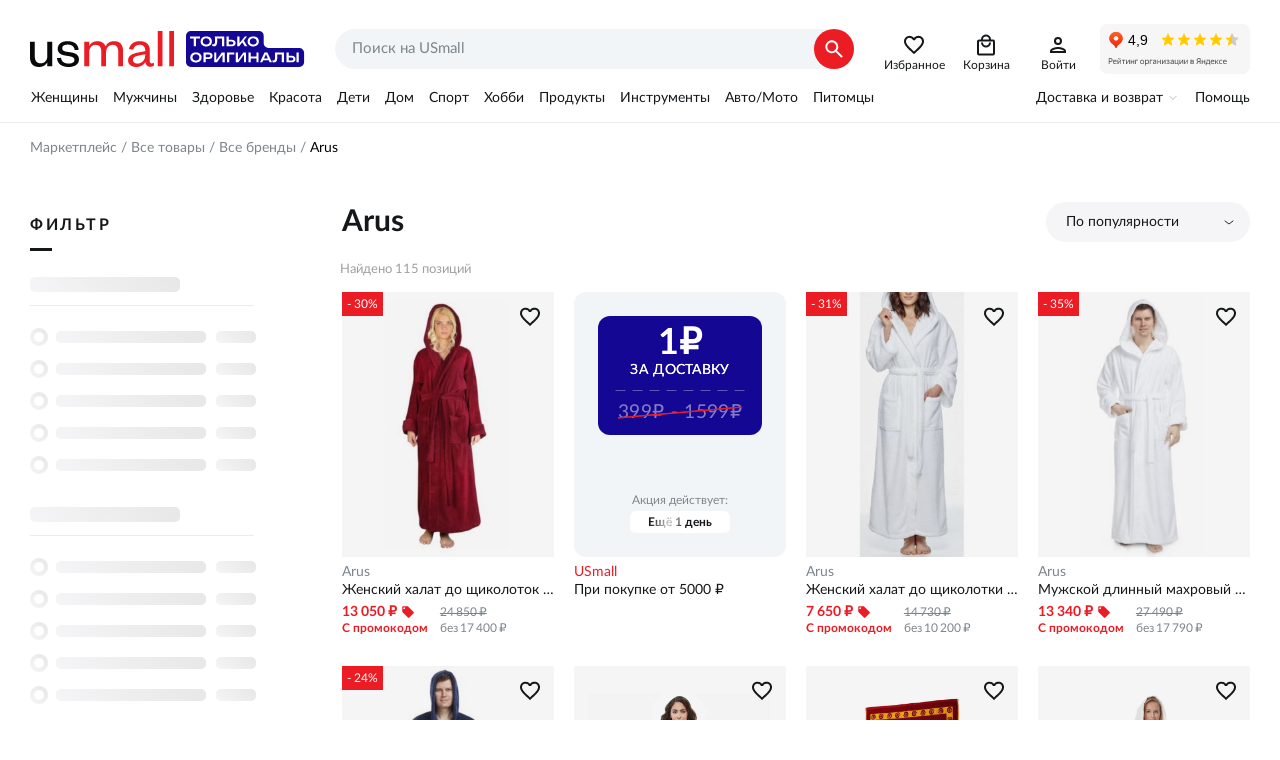

--- FILE ---
content_type: text/html; charset=utf-8
request_url: https://usmall.ru/products/brand/arus
body_size: 68320
content:
<!doctype html><html lang="ru"><head><meta charset="utf-8"><meta name="viewport" content="initial-scale=1,maximum-scale=1,minimum-scale=1,user-scalable=no,width=device-width,height=device-height,interactive-widget=resizes-content"><meta http-equiv="Permissions-Policy" content="interest-cohort=()"><meta name="format-detection" content="telephone=no"><meta name="format-detection" content="address=no"><meta name="application-name" content="USmall"><meta name="mobile-web-app-capable" content="yes"><meta name="apple-mobile-web-app-title" content="USmall"><meta name="apple-mobile-web-app-capable" content="yes"><meta name="apple-mobile-web-app-status-bar-style" content="default"><link rel="icon" href="/favicon.png" type="image/png"><link rel="apple-touch-icon" href="/apple-touch-icon.png"><link rel="apple-touch-icon-precomposed" href="/apple-touch-icon-precomposed.png"><link rel="apple-touch-startup-image" href="/android-chrome-512x512.png"><script>window.dataLayer=window.dataLayer||[],window.__setup_the_gtm__=function(){var t,e,a;!function(t,e,a,n,o){t[n]=t[n]||[],t[n].push({"gtm.start":(new Date).getTime(),event:"gtm.js"});var r=e.getElementsByTagName(a)[0],m=e.createElement(a);m.async=!0,m.src="https://www.googletagmanager.com/gtm.js?id=GTM-T26WCJ7Z",r.parentNode.insertBefore(m,r)}(window,document,"script","dataLayer"),(window._mtm=window._mtm||[]).push({"mtm.startTime":(new Date).getTime(),event:"mtm.Start"}),t=document,e=t.createElement("script"),a=t.getElementsByTagName("script")[0],e.async=!0,e.src="https://matomo-tracker.usmall.ru/js/container_pH9XTjRD.js",a.parentNode.insertBefore(e,a)},function(){var t=window.location,e=t.protocol+"//"+t.hostname+t.pathname+t.search;window.dataLayer.push({originalLocation:e})}()</script> <meta data-n-head="ssr" data-hid="theme-color" name="theme-color" content="#ffffff"><meta data-n-head="ssr" data-hid="og:site_name" name="og:site_name" property="og:site_name" content="Маркетплейс брендовой одежды и обуви USmall"><meta data-n-head="ssr" data-hid="og:type" name="og:type" property="og:type" content="website"><meta data-n-head="ssr" data-hid="og:logo" name="og:logo" property="og:logo" content="/logo.svg"><meta data-n-head="ssr" data-hid="og:url" name="og:url" property="og:url" content="https://usmall.ru/products/brand/arus"><meta data-n-head="ssr" data-hid="description" name="description" content="Arus — купить на USmall с доставкой по всей России, только оригиналы, выгодные цены. Более 115 позиций в каталоге, акции и скидки каждую неделю."><meta data-n-head="ssr" data-hid="og:description" name="og:description" content="Arus — купить на USmall с доставкой по всей России, только оригиналы, выгодные цены. Более 115 позиций в каталоге, акции и скидки каждую неделю." property="og:description"><meta data-n-head="ssr" data-hid="og:title" name="og:title" content="Купить товары Arus по выгодной цене на USmall" property="og:title"><meta data-n-head="ssr" data-hid="og:image" name="og:image" content="https://usmall.ru/image/000/00/00/574e68c3ee6137757a428b1f36149b9f.jpeg" property="og:image"><title>Купить товары Arus по выгодной цене на USmall</title><link data-n-head="ssr" data-hid="canonical" rel="canonical" href="https://usmall.ru/products/brand/arus"><link data-n-head="ssr" data-hid="manifest" rel="manifest" href="/manifest.ru-ru.json"><script data-n-head="ssr" data-hid="microcrumbs" type="application/ld+json">{"@context":"https://schema.org","@type":"BreadcrumbList","itemListElement":[{"@type":"ListItem","position":1,"item":{"@id":"https://usmall.ru/","name":"Маркетплейс"}},{"@type":"ListItem","position":2,"item":{"@id":"https://usmall.ru/products","name":"Все товары"}},{"@type":"ListItem","position":3,"item":{"@id":"https://usmall.ru/products/brand","name":"Все бренды"}},{"@type":"ListItem","position":4,"item":{"@id":"https://usmall.ru/products/arus","name":"Arus"}}]}</script><link rel="stylesheet" href="/_nuxt/css/6091292.css"><link rel="stylesheet" href="/_nuxt/css/e889a3c.css"><link rel="stylesheet" href="/_nuxt/css/0e58637.css"><link rel="stylesheet" href="/_nuxt/css/21b7090.css"><link rel="stylesheet" href="/_nuxt/css/f1c427e.css"></head><body route="products" class="d-desktop" data-n-head="%7B%22route%22:%7B%22ssr%22:%22products%22%7D,%22class%22:%7B%22ssr%22:%22d-desktop%22%7D%7D"><noscript><iframe src="https://www.googletagmanager.com/ns.html?id=GTM-T26WCJ7Z" height="0" width="0" style="display:none;visibility:hidden"></iframe></noscript><div data-server-rendered="true" id="app-container"><!----><div id="__layout"><div class="c-main-layout"><header class="c-header __lg"><div class="wrapper"><div class="c-header__logo"><a href="/"></a></div> <div class="c-header__search"><form novalidate="novalidate" class="c-search-text __lg"><div class="c-search-text__inner"><input type="search" required="required" placeholder="Поиск на USmall" value="" class="c-search-text__field"> <button tpye="submit" class="c-search-text__submit"></button> <button type="button" class="c-search-text__reset"></button></div></form></div> <div class="c-header__icons"><a href="/products/favorites" data-text="Избранное" class="__i-favs"></a> <!----> <a href="/basket" data-text="Корзина" class="__i-basket"></a> <!----> <a href="/profile/personal" data-text="Войти" class="__i-account"></a></div> <div class="c-header__iframe"><iframe src="https://yandex.ru/sprav/widget/rating-badge/65710575455?type=rating" width="150" height="50" frameborder="0" scrolling="no"></iframe></div></div></header> <div class="c-main-menu"><div class="c-main-menu__inner"><div class="wrapper"><div class="c-header-menu2"><div class="c-header-menu2__item"><a href="/home/women" class="c-header-menu2__link">Женщины</a></div><div class="c-header-menu2__item"><a href="/home/men" class="c-header-menu2__link">Мужчины</a></div><div class="c-header-menu2__item"><a href="/home/health" class="c-header-menu2__link">Здоровье</a></div><div class="c-header-menu2__item"><a href="/home/beauty" class="c-header-menu2__link">Красота</a></div><div class="c-header-menu2__item"><a href="/home/kids" class="c-header-menu2__link">Дети</a></div><div class="c-header-menu2__item"><a href="/home/house" class="c-header-menu2__link">Дом</a></div><div class="c-header-menu2__item"><a href="/home/sport" class="c-header-menu2__link">Спорт</a></div><div class="c-header-menu2__item"><a href="/home/art-hobby" class="c-header-menu2__link">Хобби</a></div><div class="c-header-menu2__item"><a href="/home/grocery" class="c-header-menu2__link">Продукты</a></div><div class="c-header-menu2__item"><a href="/home/tools" class="c-header-menu2__link">Инструменты</a></div><div class="c-header-menu2__item"><a href="/home/auto" class="c-header-menu2__link">Авто/Мото</a></div><div class="c-header-menu2__item"><a href="/home/pets" class="c-header-menu2__link">Питомцы</a></div></div> <div class="c-main-menu__item"><button type="button" class="c-main-menu__btn-expand">Доставка и возврат</button> <nav class="c-main-menu__link-list"><span><a href="/static/delivery-terms">Доставка</a></span><span><a href="/static/purchase-returns">Возвраты</a></span><span><a href="/static/customs-fee">Пошлины</a></span><span class="hide-lg"><a href="/faq">Помощь</a></span><span><a href="/static/about-us">Кто мы</a></span><span><a href="/static/warehouse">Склад</a></span><span><a href="https://vk.com/usmallru" target="_blank">Мы ВКонтакте</a></span><span><a href="https://t.me/usmallruu" target="_blank">Наш канал в телеграм</a></span></nav></div> <div class="c-main-menu__item"><a href="/faq">Помощь</a></div></div></div></div> <section class="p-products c-main-content"><nav class="c-crumbs wrapper"><span class="c-crumbs__link-wrp"><a href="/" class="c-crumbs__link">Маркетплейс</a></span><span class="c-crumbs__link-wrp"><a href="/products" class="c-crumbs__link">Все товары</a></span><span class="c-crumbs__link-wrp"><a href="/products/brand" class="c-crumbs__link">Все бренды</a></span><span class="c-crumbs__link-wrp"><span>Arus</span></span></nav> <div class="container wrapper"><div class="ui-filters container__left"><div class="ui-filters__title"><span class="__text">Фильтр</span></div> <!----></div> <div class="container__right"><!----> <div class="c-sorting c-product-sorting"><button type="button" data-link class="c-sorting__toggler">По популярности</button> <div hidden="hidden"><button type="button" data-link class="js-sort-btn c-sorting__toggler __expanded">По популярности</button> <div class="c-sorting__heading">По популярности</div> <button type="button" data-btn data-value="popular" class="js-option c-sorting__option"><i class="c-sorting__desc"></i><u>Более популярные</u></button> <div class="c-sorting__heading">По цене</div> <button type="button" data-btn data-value="price-desc" class="js-option c-sorting__option"><i class="c-sorting__desc"></i><u>По убыванию</u></button> <button type="button" data-btn data-value="price-asc" class="js-option c-sorting__option"><i class="c-sorting__asc"></i><u>По возрастанию</u></button> <div class="c-sorting__heading">По новизне</div> <button type="button" data-btn data-value="date-new" class="js-option c-sorting__option"><i class="c-sorting__desc"></i><u>Сначала новые</u></button> <button type="button" data-btn data-value="date-old" class="js-option c-sorting__option"><i class="c-sorting__asc"></i><u>Сначала старые</u></button></div></div> <h1>Arus</h1> <!----> <!----> <div><div class="c-product-list grid small-wrap"><div class="item small-100 c-product-list__total">Найдено 115 позиций</div> <div ix="0" class="product-preview item __gglrec small-50 medium-33 xlarge-25"><div class="product-preview__inner"><a href="/product/975030-womens-ankle-length-hooded-low-twist-soft-turkish-cotton-bathrobe-arus" class="product-preview__link"><img fetchpriority="high" src="https://usmall.ru/image/000/00/00/574e68c3ee6137757a428b1f36149b9f.jpeg" alt="Женский халат до щиколоток из мягкого турецкого хлопка с капюшоном, 100% хлопок, размеры S-XXL Arus" class="img-fg is-fit"></a> <div class="product-preview__text"><a href="/product/975030-womens-ankle-length-hooded-low-twist-soft-turkish-cotton-bathrobe-arus" class="__brand">Arus</a> <div title="Женский халат до щиколоток из мягкого турецкого хлопка с капюшоном, 100% хлопок, размеры S-XXL" class="__name">Женский халат до щиколоток из мягкого турецкого хлопка с капюшоном, 100% хлопок, размеры S-XXL</div> <div class="__promo-price"><div class="__promo-price-left"><span class="__promo-value">13 050 ₽</span> <span class="__label">С промокодом</span></div> <div class="__promo-price-space">&nbsp;</div> <div class="__promo-price-right"><span class="__promo-full">24 850 ₽</span> <span class="__promo-regular">без 17 400 ₽</span></div></div> <div class="__discount">- 30&#37;</div></div></div> <button type="button" class="product-preview__btn-fav"></button></div><div ix="1" class="product-preview item __gglrec small-50 medium-33 xlarge-25"><div class="product-preview__inner"><a href="/product/2678926-womens-hooded-full-ankle-length-premium-fleece-bathrobe-arus" class="product-preview__link"><img fetchpriority="high" src="https://usmall.ru/image/000/00/00/79d7785ffe18e813258db24b290bc7b5.jpeg" alt="Женский халат до щиколотки с капюшоном из премиального флиса, мягкий и теплый, размер S/M/L Arus" class="img-fg is-fit"></a> <div class="product-preview__text"><a href="/product/2678926-womens-hooded-full-ankle-length-premium-fleece-bathrobe-arus" class="__brand">Arus</a> <div title="Женский халат до щиколотки с капюшоном из премиального флиса, мягкий и теплый, размер S/M/L" class="__name">Женский халат до щиколотки с капюшоном из премиального флиса, мягкий и теплый, размер S/M/L</div> <div class="__promo-price"><div class="__promo-price-left"><span class="__promo-value">7 650 ₽</span> <span class="__label">С промокодом</span></div> <div class="__promo-price-space">&nbsp;</div> <div class="__promo-price-right"><span class="__promo-full">14 730 ₽</span> <span class="__promo-regular">без 10 200 ₽</span></div></div> <div class="__discount">- 31&#37;</div></div></div> <button type="button" class="product-preview__btn-fav"></button></div><div ix="2" class="product-preview item __gglrec small-50 medium-33 xlarge-25"><div class="product-preview__inner"><a href="/product/975039-mens-thick-full-ankle-length-hooded-turkish-cotton-bathrobe-arus" class="product-preview__link"><img fetchpriority="high" src="https://usmall.ru/image/000/00/00/96289cb6d6faa210173c4c41e630ef0d.jpeg" alt="Мужской длинный махровый халат с капюшоном, турецкий хлопок, длиной 135-150 см Arus" class="img-fg is-fit"></a> <div class="product-preview__text"><a href="/product/975039-mens-thick-full-ankle-length-hooded-turkish-cotton-bathrobe-arus" class="__brand">Arus</a> <div title="Мужской длинный махровый халат с капюшоном, турецкий хлопок, длиной 135-150 см" class="__name">Мужской длинный махровый халат с капюшоном, турецкий хлопок, длиной 135-150 см</div> <div class="__promo-price"><div class="__promo-price-left"><span class="__promo-value">13 340 ₽</span> <span class="__label">С промокодом</span></div> <div class="__promo-price-space">&nbsp;</div> <div class="__promo-price-right"><span class="__promo-full">27 490 ₽</span> <span class="__promo-regular">без 17 790 ₽</span></div></div> <div class="__discount">- 35&#37;</div></div></div> <button type="button" class="product-preview__btn-fav"></button></div><div ix="3" class="product-preview item __gglrec small-50 medium-33 xlarge-25"><div class="product-preview__inner"><a href="/product/975038-mens-soft-fleece-robe-ankle-length-hooded-turkish-bathrobe-arus" class="product-preview__link"><img fetchpriority="high" src="https://usmall.ru/image/000/00/00/e72da1785ac71bd6c4534da669acd3e5.jpeg" alt="Мужской турецкий банный халат с капюшоном из мягкого флиса, длина до щиколоток Arus" class="img-fg is-fit"></a> <div class="product-preview__text"><a href="/product/975038-mens-soft-fleece-robe-ankle-length-hooded-turkish-bathrobe-arus" class="__brand">Arus</a> <div title="Мужской турецкий банный халат с капюшоном из мягкого флиса, длина до щиколоток" class="__name">Мужской турецкий банный халат с капюшоном из мягкого флиса, длина до щиколоток</div> <div class="__promo-price"><div class="__promo-price-left"><span class="__promo-value">8 680 ₽</span> <span class="__label">С промокодом</span></div> <div class="__promo-price-space">&nbsp;</div> <div class="__promo-price-right"><span class="__promo-full">15 190 ₽</span> <span class="__promo-regular">без 11 570 ₽</span></div></div> <div class="__discount">- 24&#37;</div></div></div> <button type="button" class="product-preview__btn-fav"></button></div><div ix="4" class="product-preview item __gglrec small-50 medium-33 xlarge-25"><div class="product-preview__inner"><a href="/product/12750712-womens-turkish-terry-cotton-robe-shawl-collar-bathrobe-arus" class="product-preview__link"><img fetchpriority="high" src="https://usmall.ru/image/1275/07/12/69e8b31284dfca40a91f4dc54d5d2dde.jpeg" alt="Женский халат из турецкого полотна с шалью, впитывающий и мягкий, производство Турция Arus" class="img-fg not-fit"></a> <div class="product-preview__text"><a href="/product/12750712-womens-turkish-terry-cotton-robe-shawl-collar-bathrobe-arus" class="__brand">Arus</a> <div title="Женский халат из турецкого полотна с шалью, впитывающий и мягкий, производство Турция" class="__name">Женский халат из турецкого полотна с шалью, впитывающий и мягкий, производство Турция</div> <div class="__promo-price"><div class="__promo-price-left"><span class="__promo-value">5 380 ₽</span> <span class="__label">С промокодом</span></div> <div class="__promo-price-space">&nbsp;</div> <div class="__promo-price-right"><span class="__promo-full"></span> <span class="__promo-regular">без 7 170 ₽</span></div></div> <!----></div></div> <button type="button" class="product-preview__btn-fav"></button></div><div ix="5" class="product-preview item __gglrec small-50 medium-33 xlarge-25"><div class="product-preview__inner"><a href="/product/9078664-turkish-terry-cotton-jacquard-large-beach-towel-arus" data-rating="5.0" class="product-preview__link"><img fetchpriority="high" src="https://usmall.ru/image/000/00/00/eea782d902adcfa87748cedc1aa11ba8.jpeg" alt="Большое пляжное полотенце из турецкого бамбукового волокна с жаккардовым переплетением, 91 х 163 см, 100% хлопок Arus" class="img-fg not-fit"></a> <div class="product-preview__text"><a href="/product/9078664-turkish-terry-cotton-jacquard-large-beach-towel-arus" class="__brand">Arus</a> <div title="Большое пляжное полотенце из турецкого бамбукового волокна с жаккардовым переплетением, 91 х 163 см, 100% хлопок" class="__name">Большое пляжное полотенце из турецкого бамбукового волокна с жаккардовым переплетением, 91 х 163 см, 100% хлопок</div> <div class="__promo-price"><div class="__promo-price-left"><span class="__promo-value">2 530 ₽</span> <span class="__label">С промокодом</span></div> <div class="__promo-price-space">&nbsp;</div> <div class="__promo-price-right"><span class="__promo-full"></span> <span class="__promo-regular">без 3 370 ₽</span></div></div> <!----></div></div> <button type="button" class="product-preview__btn-fav"></button></div><div ix="6" class="product-preview item __gglrec small-50 medium-33 xlarge-25"><div class="product-preview__inner"><a href="/product/6413453-womens-hooded-turkish-terry-cotton-robe-arus" class="product-preview__link"><img fetchpriority="high" src="https://usmall.ru/image/000/00/00/aa8dd325c4b4a97d5c9f5661196eeb47.jpeg" alt="Женский средний халат с капюшоном из турецкого хлопкового махрового полотна — Arus Arus" class="img-fg not-fit"></a> <div class="product-preview__text"><a href="/product/6413453-womens-hooded-turkish-terry-cotton-robe-arus" class="__brand">Arus</a> <div title="Женский средний халат с капюшоном из турецкого хлопкового махрового полотна — Arus" class="__name">Женский средний халат с капюшоном из турецкого хлопкового махрового полотна — Arus</div> <div class="__promo-price"><div class="__promo-price-left"><span class="__promo-value">6 640 ₽</span> <span class="__label">С промокодом</span></div> <div class="__promo-price-space">&nbsp;</div> <div class="__promo-price-right"><span class="__promo-full"></span> <span class="__promo-regular">без 8 850 ₽</span></div></div> <!----></div></div> <button type="button" class="product-preview__btn-fav"></button></div><div ix="7" class="product-preview item __gglrec small-50 medium-33 xlarge-25"><div class="product-preview__inner"><a href="/product/975032-womens-hooded-full-length-gots-certified-organic-turkish-cotton-bathrobe-arus" class="product-preview__link"><img fetchpriority="high" src="https://usmall.ru/image/000/00/00/34846353cb28f9cf94a2974e68f12e92.jpeg" alt="Женский халат с капюшоном, длина макси, из органического хлопка GOTS, 3 размера Arus" class="img-fg is-fit"></a> <div class="product-preview__text"><a href="/product/975032-womens-hooded-full-length-gots-certified-organic-turkish-cotton-bathrobe-arus" class="__brand">Arus</a> <div title="Женский халат с капюшоном, длина макси, из органического хлопка GOTS, 3 размера" class="__name">Женский халат с капюшоном, длина макси, из органического хлопка GOTS, 3 размера</div> <div class="__promo-price"><div class="__promo-price-left"><span class="__promo-value">10 640 ₽</span> <span class="__label">С промокодом</span></div> <div class="__promo-price-space">&nbsp;</div> <div class="__promo-price-right"><span class="__promo-full">20 250 ₽</span> <span class="__promo-regular">без 14 180 ₽</span></div></div> <div class="__discount">- 30&#37;</div></div></div> <button type="button" class="product-preview__btn-fav"></button></div><div ix="8" class="product-preview item __gglrec small-50 medium-33 xlarge-25"><div class="product-preview__inner"><a href="/product/6902646-womens-hooded-ankle-length-long-fleece-bathrobe-arus" class="product-preview__link"><img loading="lazy" fetchpriority="low" src="https://usmall.ru/image/690/26/46/04537a5db01d745202964a06cd3a142c.jpeg" alt="Длинный женский халат с капюшоном из мягкого флиса, размеры S, M, L Arus" class="img-fg not-fit"></a> <div class="product-preview__text"><a href="/product/6902646-womens-hooded-ankle-length-long-fleece-bathrobe-arus" class="__brand">Arus</a> <div title="Длинный женский халат с капюшоном из мягкого флиса, размеры S, M, L" class="__name">Длинный женский халат с капюшоном из мягкого флиса, размеры S, M, L</div> <div class="__promo-price"><div class="__promo-price-left"><span class="__promo-value">6 800 ₽</span> <span class="__label">С промокодом</span></div> <div class="__promo-price-space">&nbsp;</div> <div class="__promo-price-right"><span class="__promo-full"></span> <span class="__promo-regular">без 9 060 ₽</span></div></div> <!----></div></div> <button type="button" class="product-preview__btn-fav"></button></div><div ix="9" class="product-preview item __gglrec small-50 medium-33 xlarge-25"><div class="product-preview__inner"><a href="/product/6907774-mens-hooded-ankle-length-long-fleece-bathrobe-arus" class="product-preview__link"><img loading="lazy" fetchpriority="low" src="https://usmall.ru/image/690/77/74/bb7f0a6d4e7e1f745323f8be980af325.jpeg" alt="Мужской флисовый халат с капюшоном длиной до щиколотки, комфортный и функциональный, размеры SM, LXL и XXL Arus" class="img-fg is-fit"></a> <div class="product-preview__text"><a href="/product/6907774-mens-hooded-ankle-length-long-fleece-bathrobe-arus" class="__brand">Arus</a> <div title="Мужской флисовый халат с капюшоном длиной до щиколотки, комфортный и функциональный, размеры SM, LXL и XXL" class="__name">Мужской флисовый халат с капюшоном длиной до щиколотки, комфортный и функциональный, размеры SM, LXL и XXL</div> <div class="__promo-price"><div class="__promo-price-left"><span class="__promo-value">9 380 ₽</span> <span class="__label">С промокодом</span></div> <div class="__promo-price-space">&nbsp;</div> <div class="__promo-price-right"><span class="__promo-full"></span> <span class="__promo-regular">без 12 500 ₽</span></div></div> <!----></div></div> <button type="button" class="product-preview__btn-fav"></button></div><div ix="10" class="product-preview item __gglrec small-50 medium-33 xlarge-25"><div class="product-preview__inner"><a href="/product/6387854-mens-shawl-collar-ankle-length-long-fleece-bathrobe-arus" class="product-preview__link"><img loading="lazy" fetchpriority="low" src="https://usmall.ru/image/000/00/00/4bd9136cb4e5697025c1f8a5fe999195.jpeg" alt="Длинный мужской флисовый халат Arus с шальевым воротником и поясом, 100% турецкий полиэстер, карманы Arus" class="img-fg not-fit"></a> <div class="product-preview__text"><a href="/product/6387854-mens-shawl-collar-ankle-length-long-fleece-bathrobe-arus" class="__brand">Arus</a> <div title="Длинный мужской флисовый халат Arus с шальевым воротником и поясом, 100% турецкий полиэстер, карманы" class="__name">Длинный мужской флисовый халат Arus с шальевым воротником и поясом, 100% турецкий полиэстер, карманы</div> <div class="__promo-price"><div class="__promo-price-left"><span class="__promo-value">6 530 ₽</span> <span class="__label">С промокодом</span></div> <div class="__promo-price-space">&nbsp;</div> <div class="__promo-price-right"><span class="__promo-full"></span> <span class="__promo-regular">без 8 710 ₽</span></div></div> <!----></div></div> <button type="button" class="product-preview__btn-fav"></button></div><div ix="11" class="product-preview item __gglrec small-50 medium-33 xlarge-25"><div class="product-preview__inner"><a href="/product/6424212-womens-full-ankle-length-hooded-turkish-cotton-bathrobe-arus" class="product-preview__link"><img loading="lazy" fetchpriority="low" src="https://usmall.ru/image/000/00/00/5af7cf32da0e3bc92f84bbfb94e44c84.jpeg" alt="Женский халат до щиколотки из турецкого 100% хлопка с капюшоном и функциональными карманами Arus" class="img-fg not-fit"></a> <div class="product-preview__text"><a href="/product/6424212-womens-full-ankle-length-hooded-turkish-cotton-bathrobe-arus" class="__brand">Arus</a> <div title="Женский халат до щиколотки из турецкого 100% хлопка с капюшоном и функциональными карманами" class="__name">Женский халат до щиколотки из турецкого 100% хлопка с капюшоном и функциональными карманами</div> <div class="__promo-price"><div class="__promo-price-left"><span class="__promo-value">8 120 ₽</span> <span class="__label">С промокодом</span></div> <div class="__promo-price-space">&nbsp;</div> <div class="__promo-price-right"><span class="__promo-full"></span> <span class="__promo-regular">без 10 820 ₽</span></div></div> <!----></div></div> <button type="button" class="product-preview__btn-fav"></button></div><div ix="12" class="product-preview item __gglrec small-50 medium-33 xlarge-25"><div class="product-preview__inner"><a href="/product/6542717-tartan-plaid-decorative-throw-blanket-60x80-inches-arus" class="product-preview__link"><img loading="lazy" fetchpriority="low" src="https://usmall.ru/image/000/00/00/d346ec02b4cb4aa5c3b34da57c83d82e.jpeg" alt="Тартановое декоративное покрывало с бахромой 150x200 см, 100% акрил, двустороннее Arus" class="img-fg not-fit"></a> <div class="product-preview__text"><a href="/product/6542717-tartan-plaid-decorative-throw-blanket-60x80-inches-arus" class="__brand">Arus</a> <div title="Тартановое декоративное покрывало с бахромой 150x200 см, 100% акрил, двустороннее" class="__name">Тартановое декоративное покрывало с бахромой 150x200 см, 100% акрил, двустороннее</div> <div class="__promo-price"><div class="__promo-price-left"><span class="__promo-value">4 420 ₽</span> <span class="__label">С промокодом</span></div> <div class="__promo-price-space">&nbsp;</div> <div class="__promo-price-right"><span class="__promo-full"></span> <span class="__promo-regular">без 5 890 ₽</span></div></div> <!----></div></div> <button type="button" class="product-preview__btn-fav"></button></div><div ix="13" class="product-preview item __gglrec small-50 medium-33 xlarge-25"><div class="product-preview__inner"><a href="/product/9108085-double-face-reversible-throw-blanket-arus" class="product-preview__link"><img loading="lazy" fetchpriority="low" src="https://usmall.ru/image/000/00/00/20738abd5366bbaab93522ae4baea728.jpeg" alt="Двусторонний махровый плед 150x200 см из хлопка и полиэстера для дома и улицы Arus" class="img-fg not-fit"></a> <div class="product-preview__text"><a href="/product/9108085-double-face-reversible-throw-blanket-arus" class="__brand">Arus</a> <div title="Двусторонний махровый плед 150x200 см из хлопка и полиэстера для дома и улицы" class="__name">Двусторонний махровый плед 150x200 см из хлопка и полиэстера для дома и улицы</div> <div class="__promo-price"><div class="__promo-price-left"><span class="__promo-value">4 700 ₽</span> <span class="__label">С промокодом</span></div> <div class="__promo-price-space">&nbsp;</div> <div class="__promo-price-right"><span class="__promo-full"></span> <span class="__promo-regular">без 6 270 ₽</span></div></div> <!----></div></div> <button type="button" class="product-preview__btn-fav"></button></div><div ix="14" class="product-preview item small-50 medium-33 xlarge-25"><div class="product-preview__inner"><a href="/product/2678926-womens-hooded-full-ankle-length-premium-fleece-bathrobe-arus" class="product-preview__link"><img loading="lazy" fetchpriority="low" src="https://usmall.ru/image/000/00/00/03e255fab79ba46ddc0c837d6f7e901e.jpeg" alt="Женский халат до щиколотки с капюшоном из премиального флиса, мягкий и теплый, размер S/M/L Arus" class="img-fg is-fit"></a> <div class="product-preview__text"><a href="/product/2678926-womens-hooded-full-ankle-length-premium-fleece-bathrobe-arus" class="__brand">Arus</a> <div title="Женский халат до щиколотки с капюшоном из премиального флиса, мягкий и теплый, размер S/M/L" class="__name">Женский халат до щиколотки с капюшоном из премиального флиса, мягкий и теплый, размер S/M/L</div> <div class="__promo-price"><div class="__promo-price-left"><span class="__promo-value">7 650 ₽</span> <span class="__label">С промокодом</span></div> <div class="__promo-price-space">&nbsp;</div> <div class="__promo-price-right"><span class="__promo-full">14 730 ₽</span> <span class="__promo-regular">без 10 200 ₽</span></div></div> <div class="__discount">- 31&#37;</div></div></div> <button type="button" class="product-preview__btn-fav"></button></div><div ix="15" class="product-preview item small-50 medium-33 xlarge-25"><div class="product-preview__inner"><a href="/product/2678926-womens-hooded-full-ankle-length-premium-fleece-bathrobe-arus" class="product-preview__link"><img loading="lazy" fetchpriority="low" src="https://usmall.ru/image/000/00/00/10f0f6182e563f3af5fd7a099b78d017.jpeg" alt="Женский халат до щиколотки с капюшоном из премиального флиса, мягкий и теплый, размер S/M/L Arus" class="img-fg is-fit"></a> <div class="product-preview__text"><a href="/product/2678926-womens-hooded-full-ankle-length-premium-fleece-bathrobe-arus" class="__brand">Arus</a> <div title="Женский халат до щиколотки с капюшоном из премиального флиса, мягкий и теплый, размер S/M/L" class="__name">Женский халат до щиколотки с капюшоном из премиального флиса, мягкий и теплый, размер S/M/L</div> <div class="__promo-price"><div class="__promo-price-left"><span class="__promo-value">7 650 ₽</span> <span class="__label">С промокодом</span></div> <div class="__promo-price-space">&nbsp;</div> <div class="__promo-price-right"><span class="__promo-full">14 730 ₽</span> <span class="__promo-regular">без 10 200 ₽</span></div></div> <div class="__discount">- 31&#37;</div></div></div> <button type="button" class="product-preview__btn-fav"></button></div><div ix="16" class="product-preview item small-50 medium-33 xlarge-25"><div class="product-preview__inner"><a href="/product/2678926-womens-hooded-full-ankle-length-premium-fleece-bathrobe-arus" class="product-preview__link"><img loading="lazy" fetchpriority="low" src="https://usmall.ru/image/000/00/00/e6b565a84d55cea7e8ac9c47a5360c13.jpeg" alt="Женский халат до щиколотки с капюшоном из премиального флиса, мягкий и теплый, размер S/M/L Arus" class="img-fg is-fit"></a> <div class="product-preview__text"><a href="/product/2678926-womens-hooded-full-ankle-length-premium-fleece-bathrobe-arus" class="__brand">Arus</a> <div title="Женский халат до щиколотки с капюшоном из премиального флиса, мягкий и теплый, размер S/M/L" class="__name">Женский халат до щиколотки с капюшоном из премиального флиса, мягкий и теплый, размер S/M/L</div> <div class="__promo-price"><div class="__promo-price-left"><span class="__promo-value">7 650 ₽</span> <span class="__label">С промокодом</span></div> <div class="__promo-price-space">&nbsp;</div> <div class="__promo-price-right"><span class="__promo-full">14 730 ₽</span> <span class="__promo-regular">без 10 200 ₽</span></div></div> <div class="__discount">- 31&#37;</div></div></div> <button type="button" class="product-preview__btn-fav"></button></div><div ix="17" class="product-preview item small-50 medium-33 xlarge-25"><div class="product-preview__inner"><a href="/product/2678926-womens-hooded-full-ankle-length-premium-fleece-bathrobe-arus" class="product-preview__link"><img loading="lazy" fetchpriority="low" src="https://usmall.ru/image/000/00/00/45207a411839cc973ee15689da9a05db.jpeg" alt="Женский халат до щиколотки с капюшоном из премиального флиса, мягкий и теплый, размер S/M/L Arus" class="img-fg is-fit"></a> <div class="product-preview__text"><a href="/product/2678926-womens-hooded-full-ankle-length-premium-fleece-bathrobe-arus" class="__brand">Arus</a> <div title="Женский халат до щиколотки с капюшоном из премиального флиса, мягкий и теплый, размер S/M/L" class="__name">Женский халат до щиколотки с капюшоном из премиального флиса, мягкий и теплый, размер S/M/L</div> <div class="__promo-price"><div class="__promo-price-left"><span class="__promo-value">7 650 ₽</span> <span class="__label">С промокодом</span></div> <div class="__promo-price-space">&nbsp;</div> <div class="__promo-price-right"><span class="__promo-full">14 730 ₽</span> <span class="__promo-regular">без 10 200 ₽</span></div></div> <div class="__discount">- 31&#37;</div></div></div> <button type="button" class="product-preview__btn-fav"></button></div><div ix="18" class="product-preview item small-50 medium-33 xlarge-25"><div class="product-preview__inner"><a href="/product/2678926-womens-hooded-full-ankle-length-premium-fleece-bathrobe-arus" class="product-preview__link"><img loading="lazy" fetchpriority="low" src="https://usmall.ru/image/000/00/00/45207a411839cc973ee15689da9a05db.jpeg" alt="Женский халат до щиколотки с капюшоном из премиального флиса, мягкий и теплый, размер S/M/L Arus" class="img-fg is-fit"></a> <div class="product-preview__text"><a href="/product/2678926-womens-hooded-full-ankle-length-premium-fleece-bathrobe-arus" class="__brand">Arus</a> <div title="Женский халат до щиколотки с капюшоном из премиального флиса, мягкий и теплый, размер S/M/L" class="__name">Женский халат до щиколотки с капюшоном из премиального флиса, мягкий и теплый, размер S/M/L</div> <div class="__promo-price"><div class="__promo-price-left"><span class="__promo-value">7 650 ₽</span> <span class="__label">С промокодом</span></div> <div class="__promo-price-space">&nbsp;</div> <div class="__promo-price-right"><span class="__promo-full">14 730 ₽</span> <span class="__promo-regular">без 10 200 ₽</span></div></div> <div class="__discount">- 31&#37;</div></div></div> <button type="button" class="product-preview__btn-fav"></button></div><div ix="19" class="product-preview item small-50 medium-33 xlarge-25"><div class="product-preview__inner"><a href="/product/2678926-womens-hooded-full-ankle-length-premium-fleece-bathrobe-arus" class="product-preview__link"><img loading="lazy" fetchpriority="low" src="https://usmall.ru/image/000/00/00/e6b565a84d55cea7e8ac9c47a5360c13.jpeg" alt="Женский халат до щиколотки с капюшоном из премиального флиса, мягкий и теплый, размер S/M/L Arus" class="img-fg is-fit"></a> <div class="product-preview__text"><a href="/product/2678926-womens-hooded-full-ankle-length-premium-fleece-bathrobe-arus" class="__brand">Arus</a> <div title="Женский халат до щиколотки с капюшоном из премиального флиса, мягкий и теплый, размер S/M/L" class="__name">Женский халат до щиколотки с капюшоном из премиального флиса, мягкий и теплый, размер S/M/L</div> <div class="__promo-price"><div class="__promo-price-left"><span class="__promo-value">7 650 ₽</span> <span class="__label">С промокодом</span></div> <div class="__promo-price-space">&nbsp;</div> <div class="__promo-price-right"><span class="__promo-full">14 730 ₽</span> <span class="__promo-regular">без 10 200 ₽</span></div></div> <div class="__discount">- 31&#37;</div></div></div> <button type="button" class="product-preview__btn-fav"></button></div><div ix="20" class="product-preview item small-50 medium-33 xlarge-25"><div class="product-preview__inner"><a href="/product/2678926-womens-hooded-full-ankle-length-premium-fleece-bathrobe-arus" class="product-preview__link"><img loading="lazy" fetchpriority="low" src="https://usmall.ru/image/000/00/00/10f0f6182e563f3af5fd7a099b78d017.jpeg" alt="Женский халат до щиколотки с капюшоном из премиального флиса, мягкий и теплый, размер S/M/L Arus" class="img-fg is-fit"></a> <div class="product-preview__text"><a href="/product/2678926-womens-hooded-full-ankle-length-premium-fleece-bathrobe-arus" class="__brand">Arus</a> <div title="Женский халат до щиколотки с капюшоном из премиального флиса, мягкий и теплый, размер S/M/L" class="__name">Женский халат до щиколотки с капюшоном из премиального флиса, мягкий и теплый, размер S/M/L</div> <div class="__promo-price"><div class="__promo-price-left"><span class="__promo-value">7 650 ₽</span> <span class="__label">С промокодом</span></div> <div class="__promo-price-space">&nbsp;</div> <div class="__promo-price-right"><span class="__promo-full">14 730 ₽</span> <span class="__promo-regular">без 10 200 ₽</span></div></div> <div class="__discount">- 31&#37;</div></div></div> <button type="button" class="product-preview__btn-fav"></button></div><div ix="21" class="product-preview item small-50 medium-33 xlarge-25"><div class="product-preview__inner"><a href="/product/2678926-womens-hooded-full-ankle-length-premium-fleece-bathrobe-arus" class="product-preview__link"><img loading="lazy" fetchpriority="low" src="https://usmall.ru/image/000/00/00/03e255fab79ba46ddc0c837d6f7e901e.jpeg" alt="Женский халат до щиколотки с капюшоном из премиального флиса, мягкий и теплый, размер S/M/L Arus" class="img-fg is-fit"></a> <div class="product-preview__text"><a href="/product/2678926-womens-hooded-full-ankle-length-premium-fleece-bathrobe-arus" class="__brand">Arus</a> <div title="Женский халат до щиколотки с капюшоном из премиального флиса, мягкий и теплый, размер S/M/L" class="__name">Женский халат до щиколотки с капюшоном из премиального флиса, мягкий и теплый, размер S/M/L</div> <div class="__promo-price"><div class="__promo-price-left"><span class="__promo-value">7 650 ₽</span> <span class="__label">С промокодом</span></div> <div class="__promo-price-space">&nbsp;</div> <div class="__promo-price-right"><span class="__promo-full">14 730 ₽</span> <span class="__promo-regular">без 10 200 ₽</span></div></div> <div class="__discount">- 31&#37;</div></div></div> <button type="button" class="product-preview__btn-fav"></button></div><div ix="22" class="product-preview item small-50 medium-33 xlarge-25"><div class="product-preview__inner"><a href="/product/6927897-mens-hooded-ankle-length-long-cotton-bathrobe-arus" class="product-preview__link"><img loading="lazy" fetchpriority="low" src="https://usmall.ru/image/692/78/97/1aa6ffd707db3eadd34994f80aa2bb24.jpeg" alt="Мужской махровый халат с капюшоном из турецкого хлопка, длина до лодыжек, высокое впитывание, регулируемые манжеты Arus" class="img-fg not-fit"></a> <div class="product-preview__text"><a href="/product/6927897-mens-hooded-ankle-length-long-cotton-bathrobe-arus" class="__brand">Arus</a> <div title="Мужской махровый халат с капюшоном из турецкого хлопка, длина до лодыжек, высокое впитывание, регулируемые манжеты" class="__name">Мужской махровый халат с капюшоном из турецкого хлопка, длина до лодыжек, высокое впитывание, регулируемые манжеты</div> <div class="__promo-price"><div class="__promo-price-left"><span class="__promo-value">12 660 ₽</span> <span class="__label">С промокодом</span></div> <div class="__promo-price-space">&nbsp;</div> <div class="__promo-price-right"><span class="__promo-full"></span> <span class="__promo-regular">без 16 880 ₽</span></div></div> <!----></div></div> <button type="button" class="product-preview__btn-fav"></button></div><div ix="23" class="product-preview item small-50 medium-33 xlarge-25"><div class="product-preview__inner"><a href="/product/6927897-mens-hooded-ankle-length-long-cotton-bathrobe-arus" class="product-preview__link"><img loading="lazy" fetchpriority="low" src="https://usmall.ru/image/692/78/97/f9377efdc810703c12b8281615c6ae13.jpeg" alt="Мужской махровый халат с капюшоном из турецкого хлопка, длина до лодыжек, высокое впитывание, регулируемые манжеты Arus" class="img-fg not-fit"></a> <div class="product-preview__text"><a href="/product/6927897-mens-hooded-ankle-length-long-cotton-bathrobe-arus" class="__brand">Arus</a> <div title="Мужской махровый халат с капюшоном из турецкого хлопка, длина до лодыжек, высокое впитывание, регулируемые манжеты" class="__name">Мужской махровый халат с капюшоном из турецкого хлопка, длина до лодыжек, высокое впитывание, регулируемые манжеты</div> <div class="__promo-price"><div class="__promo-price-left"><span class="__promo-value">11 120 ₽</span> <span class="__label">С промокодом</span></div> <div class="__promo-price-space">&nbsp;</div> <div class="__promo-price-right"><span class="__promo-full"></span> <span class="__promo-regular">без 14 830 ₽</span></div></div> <!----></div></div> <button type="button" class="product-preview__btn-fav"></button></div><div ix="24" class="product-preview item small-50 medium-33 xlarge-25"><div class="product-preview__inner"><a href="/product/6927897-mens-hooded-ankle-length-long-cotton-bathrobe-arus" class="product-preview__link"><img loading="lazy" fetchpriority="low" src="https://usmall.ru/image/692/78/97/fd9bfe0afe641f3935081085e10a9fd7.jpeg" alt="Мужской махровый халат с капюшоном из турецкого хлопка, длина до лодыжек, высокое впитывание, регулируемые манжеты Arus" class="img-fg not-fit"></a> <div class="product-preview__text"><a href="/product/6927897-mens-hooded-ankle-length-long-cotton-bathrobe-arus" class="__brand">Arus</a> <div title="Мужской махровый халат с капюшоном из турецкого хлопка, длина до лодыжек, высокое впитывание, регулируемые манжеты" class="__name">Мужской махровый халат с капюшоном из турецкого хлопка, длина до лодыжек, высокое впитывание, регулируемые манжеты</div> <div class="__promo-price"><div class="__promo-price-left"><span class="__promo-value">12 660 ₽</span> <span class="__label">С промокодом</span></div> <div class="__promo-price-space">&nbsp;</div> <div class="__promo-price-right"><span class="__promo-full"></span> <span class="__promo-regular">без 16 880 ₽</span></div></div> <!----></div></div> <button type="button" class="product-preview__btn-fav"></button></div><div ix="25" class="product-preview item small-50 medium-33 xlarge-25"><div class="product-preview__inner"><a href="/product/6927897-mens-hooded-ankle-length-long-cotton-bathrobe-arus" class="product-preview__link"><img loading="lazy" fetchpriority="low" src="https://usmall.ru/image/692/78/97/b36648b9c029c983ce6350b050b43cd6.jpeg" alt="Мужской махровый халат с капюшоном из турецкого хлопка, длина до лодыжек, высокое впитывание, регулируемые манжеты Arus" class="img-fg not-fit"></a> <div class="product-preview__text"><a href="/product/6927897-mens-hooded-ankle-length-long-cotton-bathrobe-arus" class="__brand">Arus</a> <div title="Мужской махровый халат с капюшоном из турецкого хлопка, длина до лодыжек, высокое впитывание, регулируемые манжеты" class="__name">Мужской махровый халат с капюшоном из турецкого хлопка, длина до лодыжек, высокое впитывание, регулируемые манжеты</div> <div class="__promo-price"><div class="__promo-price-left"><span class="__promo-value">12 080 ₽</span> <span class="__label">С промокодом</span></div> <div class="__promo-price-space">&nbsp;</div> <div class="__promo-price-right"><span class="__promo-full"></span> <span class="__promo-regular">без 16 110 ₽</span></div></div> <!----></div></div> <button type="button" class="product-preview__btn-fav"></button></div><div ix="26" class="product-preview item small-50 medium-33 xlarge-25"><div class="product-preview__inner"><a href="/product/6927897-mens-hooded-ankle-length-long-cotton-bathrobe-arus" class="product-preview__link"><img loading="lazy" fetchpriority="low" src="https://usmall.ru/image/692/78/97/b42a44beeedda08c6a3ca46b5e31eb1e.jpeg" alt="Мужской махровый халат с капюшоном из турецкого хлопка, длина до лодыжек, высокое впитывание, регулируемые манжеты Arus" class="img-fg not-fit"></a> <div class="product-preview__text"><a href="/product/6927897-mens-hooded-ankle-length-long-cotton-bathrobe-arus" class="__brand">Arus</a> <div title="Мужской махровый халат с капюшоном из турецкого хлопка, длина до лодыжек, высокое впитывание, регулируемые манжеты" class="__name">Мужской махровый халат с капюшоном из турецкого хлопка, длина до лодыжек, высокое впитывание, регулируемые манжеты</div> <div class="__promo-price"><div class="__promo-price-left"><span class="__promo-value">11 120 ₽</span> <span class="__label">С промокодом</span></div> <div class="__promo-price-space">&nbsp;</div> <div class="__promo-price-right"><span class="__promo-full"></span> <span class="__promo-regular">без 14 830 ₽</span></div></div> <!----></div></div> <button type="button" class="product-preview__btn-fav"></button></div><div ix="27" class="product-preview item small-50 medium-33 xlarge-25"><div class="product-preview__inner"><a href="/product/6927897-mens-hooded-ankle-length-long-cotton-bathrobe-arus" class="product-preview__link"><img loading="lazy" fetchpriority="low" src="https://usmall.ru/image/692/78/97/215d07f0651e69aa03e1f433284e12a8.jpeg" alt="Мужской махровый халат с капюшоном из турецкого хлопка, длина до лодыжек, высокое впитывание, регулируемые манжеты Arus" class="img-fg not-fit"></a> <div class="product-preview__text"><a href="/product/6927897-mens-hooded-ankle-length-long-cotton-bathrobe-arus" class="__brand">Arus</a> <div title="Мужской махровый халат с капюшоном из турецкого хлопка, длина до лодыжек, высокое впитывание, регулируемые манжеты" class="__name">Мужской махровый халат с капюшоном из турецкого хлопка, длина до лодыжек, высокое впитывание, регулируемые манжеты</div> <div class="__promo-price"><div class="__promo-price-left"><span class="__promo-value">12 080 ₽</span> <span class="__label">С промокодом</span></div> <div class="__promo-price-space">&nbsp;</div> <div class="__promo-price-right"><span class="__promo-full"></span> <span class="__promo-regular">без 16 110 ₽</span></div></div> <!----></div></div> <button type="button" class="product-preview__btn-fav"></button></div><div ix="28" class="product-preview item small-50 medium-33 xlarge-25"><div class="product-preview__inner"><a href="/product/6927897-mens-hooded-ankle-length-long-cotton-bathrobe-arus" class="product-preview__link"><img loading="lazy" fetchpriority="low" src="https://usmall.ru/image/692/78/97/73d2cfc3926ec2bf0bc1e128e8eee560.jpeg" alt="Мужской махровый халат с капюшоном из турецкого хлопка, длина до лодыжек, высокое впитывание, регулируемые манжеты Arus" class="img-fg not-fit"></a> <div class="product-preview__text"><a href="/product/6927897-mens-hooded-ankle-length-long-cotton-bathrobe-arus" class="__brand">Arus</a> <div title="Мужской махровый халат с капюшоном из турецкого хлопка, длина до лодыжек, высокое впитывание, регулируемые манжеты" class="__name">Мужской махровый халат с капюшоном из турецкого хлопка, длина до лодыжек, высокое впитывание, регулируемые манжеты</div> <div class="__promo-price"><div class="__promo-price-left"><span class="__promo-value">11 120 ₽</span> <span class="__label">С промокодом</span></div> <div class="__promo-price-space">&nbsp;</div> <div class="__promo-price-right"><span class="__promo-full"></span> <span class="__promo-regular">без 14 830 ₽</span></div></div> <!----></div></div> <button type="button" class="product-preview__btn-fav"></button></div><div ix="29" class="product-preview item small-50 medium-33 xlarge-25"><div class="product-preview__inner"><a href="/product/6927897-mens-hooded-ankle-length-long-cotton-bathrobe-arus" class="product-preview__link"><img loading="lazy" fetchpriority="low" src="https://usmall.ru/image/692/78/97/ac437cb001eb3f763659e466d7612e17.jpeg" alt="Мужской махровый халат с капюшоном из турецкого хлопка, длина до лодыжек, высокое впитывание, регулируемые манжеты Arus" class="img-fg not-fit"></a> <div class="product-preview__text"><a href="/product/6927897-mens-hooded-ankle-length-long-cotton-bathrobe-arus" class="__brand">Arus</a> <div title="Мужской махровый халат с капюшоном из турецкого хлопка, длина до лодыжек, высокое впитывание, регулируемые манжеты" class="__name">Мужской махровый халат с капюшоном из турецкого хлопка, длина до лодыжек, высокое впитывание, регулируемые манжеты</div> <div class="__promo-price"><div class="__promo-price-left"><span class="__promo-value">11 510 ₽</span> <span class="__label">С промокодом</span></div> <div class="__promo-price-space">&nbsp;</div> <div class="__promo-price-right"><span class="__promo-full"></span> <span class="__promo-regular">без 15 340 ₽</span></div></div> <!----></div></div> <button type="button" class="product-preview__btn-fav"></button></div><div ix="30" class="product-preview item small-50 medium-33 xlarge-25"><div class="product-preview__inner"><a href="/product/12750712-womens-turkish-terry-cotton-robe-shawl-collar-bathrobe-arus" class="product-preview__link"><img loading="lazy" fetchpriority="low" src="https://usmall.ru/image/1275/07/12/4653b1e8740ea07e63fd15092a2988a5.jpeg" alt="Женский халат из турецкого полотна с шалью, впитывающий и мягкий, производство Турция Arus" class="img-fg not-fit"></a> <div class="product-preview__text"><a href="/product/12750712-womens-turkish-terry-cotton-robe-shawl-collar-bathrobe-arus" class="__brand">Arus</a> <div title="Женский халат из турецкого полотна с шалью, впитывающий и мягкий, производство Турция" class="__name">Женский халат из турецкого полотна с шалью, впитывающий и мягкий, производство Турция</div> <div class="__promo-price"><div class="__promo-price-left"><span class="__promo-value">4 950 ₽</span> <span class="__label">С промокодом</span></div> <div class="__promo-price-space">&nbsp;</div> <div class="__promo-price-right"><span class="__promo-full"></span> <span class="__promo-regular">без 6 600 ₽</span></div></div> <!----></div></div> <button type="button" class="product-preview__btn-fav"></button></div><div ix="31" class="product-preview item small-50 medium-33 xlarge-25"><div class="product-preview__inner"><a href="/product/12750712-womens-turkish-terry-cotton-robe-shawl-collar-bathrobe-arus" class="product-preview__link"><img loading="lazy" fetchpriority="low" src="https://usmall.ru/image/1275/07/12/4c859132be174e9ae392a16f701a983d.jpeg" alt="Женский халат из турецкого полотна с шалью, впитывающий и мягкий, производство Турция Arus" class="img-fg not-fit"></a> <div class="product-preview__text"><a href="/product/12750712-womens-turkish-terry-cotton-robe-shawl-collar-bathrobe-arus" class="__brand">Arus</a> <div title="Женский халат из турецкого полотна с шалью, впитывающий и мягкий, производство Турция" class="__name">Женский халат из турецкого полотна с шалью, впитывающий и мягкий, производство Турция</div> <div class="__promo-price"><div class="__promo-price-left"><span class="__promo-value">4 950 ₽</span> <span class="__label">С промокодом</span></div> <div class="__promo-price-space">&nbsp;</div> <div class="__promo-price-right"><span class="__promo-full"></span> <span class="__promo-regular">без 6 600 ₽</span></div></div> <!----></div></div> <button type="button" class="product-preview__btn-fav"></button></div><div ix="32" class="product-preview item small-50 medium-33 xlarge-25"><div class="product-preview__inner"><a href="/product/12750712-womens-turkish-terry-cotton-robe-shawl-collar-bathrobe-arus" class="product-preview__link"><img loading="lazy" fetchpriority="low" src="https://usmall.ru/image/1275/07/12/12fda74ab0e3298d92dda4c157804212.jpeg" alt="Женский халат из турецкого полотна с шалью, впитывающий и мягкий, производство Турция Arus" class="img-fg not-fit"></a> <div class="product-preview__text"><a href="/product/12750712-womens-turkish-terry-cotton-robe-shawl-collar-bathrobe-arus" class="__brand">Arus</a> <div title="Женский халат из турецкого полотна с шалью, впитывающий и мягкий, производство Турция" class="__name">Женский халат из турецкого полотна с шалью, впитывающий и мягкий, производство Турция</div> <div class="__promo-price"><div class="__promo-price-left"><span class="__promo-value">5 380 ₽</span> <span class="__label">С промокодом</span></div> <div class="__promo-price-space">&nbsp;</div> <div class="__promo-price-right"><span class="__promo-full"></span> <span class="__promo-regular">без 7 170 ₽</span></div></div> <!----></div></div> <button type="button" class="product-preview__btn-fav"></button></div><div ix="33" class="product-preview item small-50 medium-33 xlarge-25"><div class="product-preview__inner"><a href="/product/12750712-womens-turkish-terry-cotton-robe-shawl-collar-bathrobe-arus" class="product-preview__link"><img loading="lazy" fetchpriority="low" src="https://usmall.ru/image/1275/07/12/0e6d4a32b4a512d0f1948330c433af65.jpeg" alt="Женский халат из турецкого полотна с шалью, впитывающий и мягкий, производство Турция Arus" class="img-fg not-fit"></a> <div class="product-preview__text"><a href="/product/12750712-womens-turkish-terry-cotton-robe-shawl-collar-bathrobe-arus" class="__brand">Arus</a> <div title="Женский халат из турецкого полотна с шалью, впитывающий и мягкий, производство Турция" class="__name">Женский халат из турецкого полотна с шалью, впитывающий и мягкий, производство Турция</div> <div class="__promo-price"><div class="__promo-price-left"><span class="__promo-value">5 380 ₽</span> <span class="__label">С промокодом</span></div> <div class="__promo-price-space">&nbsp;</div> <div class="__promo-price-right"><span class="__promo-full"></span> <span class="__promo-regular">без 7 170 ₽</span></div></div> <!----></div></div> <button type="button" class="product-preview__btn-fav"></button></div><div ix="34" class="product-preview item small-50 medium-33 xlarge-25"><div class="product-preview__inner"><a href="/product/12750712-womens-turkish-terry-cotton-robe-shawl-collar-bathrobe-arus" class="product-preview__link"><img loading="lazy" fetchpriority="low" src="https://usmall.ru/image/1275/07/12/d8d84df675fbdf65139eb67889e80e32.jpeg" alt="Женский халат из турецкого полотна с шалью, впитывающий и мягкий, производство Турция Arus" class="img-fg not-fit"></a> <div class="product-preview__text"><a href="/product/12750712-womens-turkish-terry-cotton-robe-shawl-collar-bathrobe-arus" class="__brand">Arus</a> <div title="Женский халат из турецкого полотна с шалью, впитывающий и мягкий, производство Турция" class="__name">Женский халат из турецкого полотна с шалью, впитывающий и мягкий, производство Турция</div> <div class="__promo-price"><div class="__promo-price-left"><span class="__promo-value">5 380 ₽</span> <span class="__label">С промокодом</span></div> <div class="__promo-price-space">&nbsp;</div> <div class="__promo-price-right"><span class="__promo-full"></span> <span class="__promo-regular">без 7 170 ₽</span></div></div> <!----></div></div> <button type="button" class="product-preview__btn-fav"></button></div><div ix="35" class="product-preview item small-50 medium-33 xlarge-25"><div class="product-preview__inner"><a href="/product/9108085-double-face-reversible-throw-blanket-arus" class="product-preview__link"><img loading="lazy" fetchpriority="low" src="https://usmall.ru/image/000/00/00/09802533a9222f3b63abe2c5f9b8d5c6.jpeg" alt="Двусторонний махровый плед 150x200 см из хлопка и полиэстера для дома и улицы Arus" class="img-fg not-fit"></a> <div class="product-preview__text"><a href="/product/9108085-double-face-reversible-throw-blanket-arus" class="__brand">Arus</a> <div title="Двусторонний махровый плед 150x200 см из хлопка и полиэстера для дома и улицы" class="__name">Двусторонний махровый плед 150x200 см из хлопка и полиэстера для дома и улицы</div> <div class="__promo-price"><div class="__promo-price-left"><span class="__promo-value">4 700 ₽</span> <span class="__label">С промокодом</span></div> <div class="__promo-price-space">&nbsp;</div> <div class="__promo-price-right"><span class="__promo-full"></span> <span class="__promo-regular">без 6 270 ₽</span></div></div> <!----></div></div> <button type="button" class="product-preview__btn-fav"></button></div><div ix="36" class="product-preview item small-50 medium-33 xlarge-25"><div class="product-preview__inner"><a href="/product/9108085-double-face-reversible-throw-blanket-arus" class="product-preview__link"><img loading="lazy" fetchpriority="low" src="https://usmall.ru/image/000/00/00/cc58fb22b3b3e8ccc25e30f298584e26.jpeg" alt="Двусторонний махровый плед 150x200 см из хлопка и полиэстера для дома и улицы Arus" class="img-fg not-fit"></a> <div class="product-preview__text"><a href="/product/9108085-double-face-reversible-throw-blanket-arus" class="__brand">Arus</a> <div title="Двусторонний махровый плед 150x200 см из хлопка и полиэстера для дома и улицы" class="__name">Двусторонний махровый плед 150x200 см из хлопка и полиэстера для дома и улицы</div> <div class="__promo-price"><div class="__promo-price-left"><span class="__promo-value">4 700 ₽</span> <span class="__label">С промокодом</span></div> <div class="__promo-price-space">&nbsp;</div> <div class="__promo-price-right"><span class="__promo-full"></span> <span class="__promo-regular">без 6 270 ₽</span></div></div> <!----></div></div> <button type="button" class="product-preview__btn-fav"></button></div><div ix="37" class="product-preview item small-50 medium-33 xlarge-25"><div class="product-preview__inner"><a href="/product/9078664-turkish-terry-cotton-jacquard-large-beach-towel-arus" data-rating="5.0" class="product-preview__link"><img loading="lazy" fetchpriority="low" src="https://usmall.ru/image/000/00/00/ce745d1c2d8c96c4650ccb5aa9dcdda1.jpeg" alt="Большое пляжное полотенце из турецкого бамбукового волокна с жаккардовым переплетением, 91 х 163 см, 100% хлопок Arus" class="img-fg not-fit"></a> <div class="product-preview__text"><a href="/product/9078664-turkish-terry-cotton-jacquard-large-beach-towel-arus" class="__brand">Arus</a> <div title="Большое пляжное полотенце из турецкого бамбукового волокна с жаккардовым переплетением, 91 х 163 см, 100% хлопок" class="__name">Большое пляжное полотенце из турецкого бамбукового волокна с жаккардовым переплетением, 91 х 163 см, 100% хлопок</div> <div class="__promo-price"><div class="__promo-price-left"><span class="__promo-value">2 530 ₽</span> <span class="__label">С промокодом</span></div> <div class="__promo-price-space">&nbsp;</div> <div class="__promo-price-right"><span class="__promo-full"></span> <span class="__promo-regular">без 3 370 ₽</span></div></div> <!----></div></div> <button type="button" class="product-preview__btn-fav"></button></div><div ix="38" class="product-preview item small-50 medium-33 xlarge-25"><div class="product-preview__inner"><a href="/product/9078664-turkish-terry-cotton-jacquard-large-beach-towel-arus" data-rating="5.0" class="product-preview__link"><img loading="lazy" fetchpriority="low" src="https://usmall.ru/image/000/00/00/ce745d1c2d8c96c4650ccb5aa9dcdda1.jpeg" alt="Большое пляжное полотенце из турецкого бамбукового волокна с жаккардовым переплетением, 91 х 163 см, 100% хлопок Arus" class="img-fg not-fit"></a> <div class="product-preview__text"><a href="/product/9078664-turkish-terry-cotton-jacquard-large-beach-towel-arus" class="__brand">Arus</a> <div title="Большое пляжное полотенце из турецкого бамбукового волокна с жаккардовым переплетением, 91 х 163 см, 100% хлопок" class="__name">Большое пляжное полотенце из турецкого бамбукового волокна с жаккардовым переплетением, 91 х 163 см, 100% хлопок</div> <div class="__promo-price"><div class="__promo-price-left"><span class="__promo-value">2 780 ₽</span> <span class="__label">С промокодом</span></div> <div class="__promo-price-space">&nbsp;</div> <div class="__promo-price-right"><span class="__promo-full"></span> <span class="__promo-regular">без 3 700 ₽</span></div></div> <!----></div></div> <button type="button" class="product-preview__btn-fav"></button></div><div ix="39" class="product-preview item small-50 medium-33 xlarge-25"><div class="product-preview__inner"><a href="/product/8453022-mens-heavy-terry-cotton-hotel-robe-shawl-collar-bathrobe-arus" class="product-preview__link"><img loading="lazy" fetchpriority="low" src="https://usmall.ru/image/000/00/00/38ba58923c0e83f728f70c9cb3de008e.jpeg" alt="Мужской плотный халат из турецкого махрового хлопка с шалевым воротником, отельный стиль, максимальный комфорт Arus" class="img-fg not-fit"></a> <div class="product-preview__text"><a href="/product/8453022-mens-heavy-terry-cotton-hotel-robe-shawl-collar-bathrobe-arus" class="__brand">Arus</a> <div title="Мужской плотный халат из турецкого махрового хлопка с шалевым воротником, отельный стиль, максимальный комфорт" class="__name">Мужской плотный халат из турецкого махрового хлопка с шалевым воротником, отельный стиль, максимальный комфорт</div> <div class="__promo-price"><div class="__promo-price-left"><span class="__promo-value">10 070 ₽</span> <span class="__label">С промокодом</span></div> <div class="__promo-price-space">&nbsp;</div> <div class="__promo-price-right"><span class="__promo-full"></span> <span class="__promo-regular">без 13 430 ₽</span></div></div> <!----></div></div> <button type="button" class="product-preview__btn-fav"></button></div><div ix="40" class="product-preview item small-50 medium-33 xlarge-25"><div class="product-preview__inner"><a href="/product/6907774-mens-hooded-ankle-length-long-fleece-bathrobe-arus" class="product-preview__link"><img loading="lazy" fetchpriority="low" src="https://usmall.ru/image/690/77/74/63227611017bab3516cbd4f575cb1ba4.jpeg" alt="Мужской флисовый халат с капюшоном длиной до щиколотки, комфортный и функциональный, размеры SM, LXL и XXL Arus" class="img-fg is-fit"></a> <div class="product-preview__text"><a href="/product/6907774-mens-hooded-ankle-length-long-fleece-bathrobe-arus" class="__brand">Arus</a> <div title="Мужской флисовый халат с капюшоном длиной до щиколотки, комфортный и функциональный, размеры SM, LXL и XXL" class="__name">Мужской флисовый халат с капюшоном длиной до щиколотки, комфортный и функциональный, размеры SM, LXL и XXL</div> <div class="__promo-price"><div class="__promo-price-left"><span class="__promo-value">9 380 ₽</span> <span class="__label">С промокодом</span></div> <div class="__promo-price-space">&nbsp;</div> <div class="__promo-price-right"><span class="__promo-full"></span> <span class="__promo-regular">без 12 500 ₽</span></div></div> <!----></div></div> <button type="button" class="product-preview__btn-fav"></button></div><div ix="41" class="product-preview item small-50 medium-33 xlarge-25"><div class="product-preview__inner"><a href="/product/6907774-mens-hooded-ankle-length-long-fleece-bathrobe-arus" class="product-preview__link"><img loading="lazy" fetchpriority="low" src="https://usmall.ru/image/690/77/74/a852c313234888c4a52e089df33fa6fd.jpeg" alt="Мужской флисовый халат с капюшоном длиной до щиколотки, комфортный и функциональный, размеры SM, LXL и XXL Arus" class="img-fg is-fit is-stretch"></a> <div class="product-preview__text"><a href="/product/6907774-mens-hooded-ankle-length-long-fleece-bathrobe-arus" class="__brand">Arus</a> <div title="Мужской флисовый халат с капюшоном длиной до щиколотки, комфортный и функциональный, размеры SM, LXL и XXL" class="__name">Мужской флисовый халат с капюшоном длиной до щиколотки, комфортный и функциональный, размеры SM, LXL и XXL</div> <div class="__promo-price"><div class="__promo-price-left"><span class="__promo-value">7 700 ₽</span> <span class="__label">С промокодом</span></div> <div class="__promo-price-space">&nbsp;</div> <div class="__promo-price-right"><span class="__promo-full"></span> <span class="__promo-regular">без 10 260 ₽</span></div></div> <!----></div></div> <button type="button" class="product-preview__btn-fav"></button></div><div ix="42" class="product-preview item small-50 medium-33 xlarge-25"><div class="product-preview__inner"><a href="/product/6907774-mens-hooded-ankle-length-long-fleece-bathrobe-arus" class="product-preview__link"><img loading="lazy" fetchpriority="low" src="https://usmall.ru/image/690/77/74/bb7f0a6d4e7e1f745323f8be980af325.jpeg" alt="Мужской флисовый халат с капюшоном длиной до щиколотки, комфортный и функциональный, размеры SM, LXL и XXL Arus" class="img-fg is-fit"></a> <div class="product-preview__text"><a href="/product/6907774-mens-hooded-ankle-length-long-fleece-bathrobe-arus" class="__brand">Arus</a> <div title="Мужской флисовый халат с капюшоном длиной до щиколотки, комфортный и функциональный, размеры SM, LXL и XXL" class="__name">Мужской флисовый халат с капюшоном длиной до щиколотки, комфортный и функциональный, размеры SM, LXL и XXL</div> <div class="__promo-price"><div class="__promo-price-left"><span class="__promo-value">7 700 ₽</span> <span class="__label">С промокодом</span></div> <div class="__promo-price-space">&nbsp;</div> <div class="__promo-price-right"><span class="__promo-full"></span> <span class="__promo-regular">без 10 260 ₽</span></div></div> <!----></div></div> <button type="button" class="product-preview__btn-fav"></button></div><div ix="43" class="product-preview item small-50 medium-33 xlarge-25"><div class="product-preview__inner"><a href="/product/6907774-mens-hooded-ankle-length-long-fleece-bathrobe-arus" class="product-preview__link"><img loading="lazy" fetchpriority="low" src="https://usmall.ru/image/690/77/74/2a3d70aaa17ffa91a7426153c59a0e44.jpeg" alt="Мужской флисовый халат с капюшоном длиной до щиколотки, комфортный и функциональный, размеры SM, LXL и XXL Arus" class="img-fg is-fit"></a> <div class="product-preview__text"><a href="/product/6907774-mens-hooded-ankle-length-long-fleece-bathrobe-arus" class="__brand">Arus</a> <div title="Мужской флисовый халат с капюшоном длиной до щиколотки, комфортный и функциональный, размеры SM, LXL и XXL" class="__name">Мужской флисовый халат с капюшоном длиной до щиколотки, комфортный и функциональный, размеры SM, LXL и XXL</div> <div class="__promo-price"><div class="__promo-price-left"><span class="__promo-value">9 380 ₽</span> <span class="__label">С промокодом</span></div> <div class="__promo-price-space">&nbsp;</div> <div class="__promo-price-right"><span class="__promo-full"></span> <span class="__promo-regular">без 12 500 ₽</span></div></div> <!----></div></div> <button type="button" class="product-preview__btn-fav"></button></div><div ix="44" class="product-preview item small-50 medium-33 xlarge-25"><div class="product-preview__inner"><a href="/product/6907774-mens-hooded-ankle-length-long-fleece-bathrobe-arus" class="product-preview__link"><img loading="lazy" fetchpriority="low" src="https://usmall.ru/image/690/77/74/67059ff923a2781cbd3a771226048568.jpeg" alt="Мужской флисовый халат с капюшоном длиной до щиколотки, комфортный и функциональный, размеры SM, LXL и XXL Arus" class="img-fg is-fit"></a> <div class="product-preview__text"><a href="/product/6907774-mens-hooded-ankle-length-long-fleece-bathrobe-arus" class="__brand">Arus</a> <div title="Мужской флисовый халат с капюшоном длиной до щиколотки, комфортный и функциональный, размеры SM, LXL и XXL" class="__name">Мужской флисовый халат с капюшоном длиной до щиколотки, комфортный и функциональный, размеры SM, LXL и XXL</div> <div class="__promo-price"><div class="__promo-price-left"><span class="__promo-value">8 330 ₽</span> <span class="__label">С промокодом</span></div> <div class="__promo-price-space">&nbsp;</div> <div class="__promo-price-right"><span class="__promo-full"></span> <span class="__promo-regular">без 11 100 ₽</span></div></div> <!----></div></div> <button type="button" class="product-preview__btn-fav"></button></div><div ix="45" class="product-preview item small-50 medium-33 xlarge-25"><div class="product-preview__inner"><a href="/product/6907774-mens-hooded-ankle-length-long-fleece-bathrobe-arus" class="product-preview__link"><img loading="lazy" fetchpriority="low" src="https://usmall.ru/image/690/77/74/67059ff923a2781cbd3a771226048568.jpeg" alt="Мужской флисовый халат с капюшоном длиной до щиколотки, комфортный и функциональный, размеры SM, LXL и XXL Arus" class="img-fg is-fit"></a> <div class="product-preview__text"><a href="/product/6907774-mens-hooded-ankle-length-long-fleece-bathrobe-arus" class="__brand">Arus</a> <div title="Мужской флисовый халат с капюшоном длиной до щиколотки, комфортный и функциональный, размеры SM, LXL и XXL" class="__name">Мужской флисовый халат с капюшоном длиной до щиколотки, комфортный и функциональный, размеры SM, LXL и XXL</div> <div class="__promo-price"><div class="__promo-price-left"><span class="__promo-value">9 380 ₽</span> <span class="__label">С промокодом</span></div> <div class="__promo-price-space">&nbsp;</div> <div class="__promo-price-right"><span class="__promo-full"></span> <span class="__promo-regular">без 12 500 ₽</span></div></div> <!----></div></div> <button type="button" class="product-preview__btn-fav"></button></div><div ix="46" class="product-preview item small-50 medium-33 xlarge-25"><div class="product-preview__inner"><a href="/product/6907774-mens-hooded-ankle-length-long-fleece-bathrobe-arus" class="product-preview__link"><img loading="lazy" fetchpriority="low" src="https://usmall.ru/image/690/77/74/2a3d70aaa17ffa91a7426153c59a0e44.jpeg" alt="Мужской флисовый халат с капюшоном длиной до щиколотки, комфортный и функциональный, размеры SM, LXL и XXL Arus" class="img-fg is-fit"></a> <div class="product-preview__text"><a href="/product/6907774-mens-hooded-ankle-length-long-fleece-bathrobe-arus" class="__brand">Arus</a> <div title="Мужской флисовый халат с капюшоном длиной до щиколотки, комфортный и функциональный, размеры SM, LXL и XXL" class="__name">Мужской флисовый халат с капюшоном длиной до щиколотки, комфортный и функциональный, размеры SM, LXL и XXL</div> <div class="__promo-price"><div class="__promo-price-left"><span class="__promo-value">8 330 ₽</span> <span class="__label">С промокодом</span></div> <div class="__promo-price-space">&nbsp;</div> <div class="__promo-price-right"><span class="__promo-full"></span> <span class="__promo-regular">без 11 100 ₽</span></div></div> <!----></div></div> <button type="button" class="product-preview__btn-fav"></button></div><div ix="47" class="product-preview item small-50 medium-33 xlarge-25"><div class="product-preview__inner"><a href="/product/6907774-mens-hooded-ankle-length-long-fleece-bathrobe-arus" class="product-preview__link"><img loading="lazy" fetchpriority="low" src="https://usmall.ru/image/690/77/74/b36648b9c029c983ce6350b050b43cd6.jpeg" alt="Мужской флисовый халат с капюшоном длиной до щиколотки, комфортный и функциональный, размеры SM, LXL и XXL Arus" class="img-fg not-fit"></a> <div class="product-preview__text"><a href="/product/6907774-mens-hooded-ankle-length-long-fleece-bathrobe-arus" class="__brand">Arus</a> <div title="Мужской флисовый халат с капюшоном длиной до щиколотки, комфортный и функциональный, размеры SM, LXL и XXL" class="__name">Мужской флисовый халат с капюшоном длиной до щиколотки, комфортный и функциональный, размеры SM, LXL и XXL</div> <div class="__promo-price"><div class="__promo-price-left"><span class="__promo-value">12 660 ₽</span> <span class="__label">С промокодом</span></div> <div class="__promo-price-space">&nbsp;</div> <div class="__promo-price-right"><span class="__promo-full"></span> <span class="__promo-regular">без 16 880 ₽</span></div></div> <!----></div></div> <button type="button" class="product-preview__btn-fav"></button></div> <div loc="catalog" ix="0" class="c-promo-banner item __delivery_1rub small-50 medium-33 xlarge-25"><div class="product-preview"><div class="product-preview__inner"><div class="product-preview__link"><span class="c-promo-banner__dlvr"><span class="c-promo-banner__dlvr-discount">1₽</span> <span class="c-promo-banner__dlvr-label">за доставку</span> <span class="c-promo-banner__dlvr-separator"></span> <span class="c-promo-banner__dlvr-prices"><span>399₽</span> <span>1599₽</span></span></span> <span class="c-promo-banner__expire"><span class="c-promo-banner__expire-label">Акция действует:</span> <span class="c-promo-banner__separator"></span> <span class="c-promo-banner__expire-date"><span>Ещё 1 день</span> <span class="c-promo-banner__glare"></span></span></span></div> <div class="product-preview__text"><div class="__brand">USmall</div> <div class="__name">При покупке от 5000 ₽</div></div></div></div></div><div loc="catalog" ix="15" class="c-promo-banner item __original small-50 medium-33 xlarge-25"><div class="product-preview"><div class="product-preview__inner"><div class="product-preview__link"><picture><source media="(max-width: 639px)" srcset="https://prod-ecommerce-cms-storage.s3.amazonaws.com/pb_original_mbl_3x_0ad7553287x1.png 1x,https://prod-ecommerce-cms-storage.s3.amazonaws.com/pb_original_mbl_3x_0ad7553287x2.png 2x,https://prod-ecommerce-cms-storage.s3.amazonaws.com/pb_original_mbl_3x_0ad7553287.png 3x"> <img loading="lazy" fetchpriority="low" src="https://prod-ecommerce-cms-storage.s3.amazonaws.com/pb_original_dsk_3x_fee4bb7640x1.png" srcset="https://prod-ecommerce-cms-storage.s3.amazonaws.com/pb_original_dsk_3x_fee4bb7640x1.png 1x,https://prod-ecommerce-cms-storage.s3.amazonaws.com/pb_original_dsk_3x_fee4bb7640x2.png 2x,https://prod-ecommerce-cms-storage.s3.amazonaws.com/pb_original_dsk_3x_fee4bb7640.png 3x" class="img-bg is-fit"></picture></div> <div class="product-preview__text"><div class="__brand">USmall</div> <div class="__name">Только оригиналы
Доставка из США</div></div></div></div></div><div loc="catalog" ix="45" class="c-promo-banner item __delivery_1rub small-50 medium-33 xlarge-25"><div class="product-preview"><div class="product-preview__inner"><div class="product-preview__link"><span class="c-promo-banner__dlvr"><span class="c-promo-banner__dlvr-discount">1₽</span> <span class="c-promo-banner__dlvr-label">за доставку</span> <span class="c-promo-banner__dlvr-separator"></span> <span class="c-promo-banner__dlvr-prices"><span>399₽</span> <span>1599₽</span></span></span> <span class="c-promo-banner__expire"><span class="c-promo-banner__expire-label">Акция действует:</span> <span class="c-promo-banner__separator"></span> <span class="c-promo-banner__expire-date"><span>Ещё 1 день</span> <span class="c-promo-banner__glare"></span></span></span></div> <div class="product-preview__text"><div class="__brand">USmall</div> <div class="__name">При покупке от 5000 ₽</div></div></div></div></div></div> <div class="c-pagination c-product-list__pagination __dsk"><a href="/products/brand/arus?page=2" data-btn="" class="__show-more">Показать ещё</a> <span class="__prev __disabled"></span> <a href="/products/brand/arus" class="__page-num __first __active-exact">1</a> <!----> <a href="/products/brand/arus?page=2" class="__page-num">2</a> <!----> <a href="/products/brand/arus?page=3" class="__page-num __last">3</a> <a href="/products/brand/arus?page=2" class="__next"></a></div></div> <div class="p-products__some-reviews"><div class="c-seo-reviews-block"><div class="c-seo-reviews-block__trigger"></div> <div class="c-seo-reviews-block__inner"><div class="c-seo-reviews-block__title">Отзывы о USmall</div> <div class="c-seo-reviews-block__c6l-wrp"><div class="ui-c6l c-seo-reviews-block__c6l"><div class="ui-c6l__strip"><div class="ui-c6l__vp"><div class="c-seo-reviews-block__c6l-item"><div class="c-seo-review-card"><!----> <div class="grid"><div class="item small-auto"><div class="c-seo-review-card__author">надежда зинатулина</div> <div class="c-seo-review-card__source">Отзыв с &quot;Яндекс&quot;</div></div> <div class="item small-tight"><div class="c-rating-stars __has-value"><div class="__star __red"></div><div class="__star __red"></div><div class="__star __red"></div><div class="__star __red"></div><div class="__star __red"></div></div> <div class="c-seo-review-card__date">27 сентября 2024</div></div></div> <div class="c-seo-review-card__text-wrp"><div class="c-seo-review-card__text">Заказывала сумку и кошелек. Все пришло быстро, хорошо упакованное. Спасибо большое, очень рада, что пришло именно то, что заказывала. В других магазинах часто подменяют . Боялась, что и тут будут какие-то проблемы. Но все получила, как заказывала, получился отличный подарок себе!</div> <div class="c-seo-review-card__btn-more"><div class="__inner"><button type="button" data-link>Читать целиком</button></div></div></div></div></div><div class="c-seo-reviews-block__c6l-item"><div class="c-seo-review-card"><!----> <div class="grid"><div class="item small-auto"><div class="c-seo-review-card__author">Наталья Замахаева</div> <div class="c-seo-review-card__source">Отзыв с &quot;Яндекс&quot;</div></div> <div class="item small-tight"><div class="c-rating-stars __has-value"><div class="__star __red"></div><div class="__star __red"></div><div class="__star __red"></div><div class="__star __red"></div><div class="__star __red"></div></div> <div class="c-seo-review-card__date">23 сентября 2024</div></div></div> <div class="c-seo-review-card__text-wrp"><div class="c-seo-review-card__text">Впервые в этом магазине сделали заказ... Очень обрадовало быстрая доставка и отличнейшее качество товара... Рекомендую всем к покупке товаров в этом магазине</div> <div class="c-seo-review-card__btn-more"><div class="__inner"><button type="button" data-link>Читать целиком</button></div></div></div></div></div><div class="c-seo-reviews-block__c6l-item"><div class="c-seo-review-card"><!----> <div class="grid"><div class="item small-auto"><div class="c-seo-review-card__author">Никита</div> <div class="c-seo-review-card__source">Отзыв с &quot;Т-Банк&quot;</div></div> <div class="item small-tight"><div class="c-rating-stars __has-value"><div class="__star __red"></div><div class="__star __red"></div><div class="__star __red"></div><div class="__star __red"></div><div class="__star __red"></div></div> <div class="c-seo-review-card__date">31 августа 2024</div></div></div> <div class="c-seo-review-card__text-wrp"><div class="c-seo-review-card__text">Когда скучаешь по заказу товаров из-за границы придет на помощь us mall, выбор не очень большой, но на распродаже можно «урвать» хорошие позиции, ну и конечно же витамины и БАДы дешевле чем в России в среднем на 30 процентов</div> <div class="c-seo-review-card__btn-more"><div class="__inner"><button type="button" data-link>Читать целиком</button></div></div></div></div></div><div class="c-seo-reviews-block__c6l-item"><div class="c-seo-review-card"><!----> <div class="grid"><div class="item small-auto"><div class="c-seo-review-card__author">Елена</div> <div class="c-seo-review-card__source">Отзыв с &quot;Т-Банк&quot;</div></div> <div class="item small-tight"><div class="c-rating-stars __has-value"><div class="__star __red"></div><div class="__star __red"></div><div class="__star __red"></div><div class="__star __red"></div><div class="__star __red"></div></div> <div class="c-seo-review-card__date">20 августа 2024</div></div></div> <div class="c-seo-review-card__text-wrp"><div class="c-seo-review-card__text">Быстрая доставка, всё хорошо упаковано.</div> <div class="c-seo-review-card__btn-more"><div class="__inner"><button type="button" data-link>Читать целиком</button></div></div></div></div></div></div> <button type="button" hidden="hidden" class="__ar-left"></button> <button type="button" hidden="hidden" class="__ar-right"></button></div> <div class="ui-c6l__clear"></div></div></div></div></div></div> <!----></div></div> <div><!----></div></section> <div hidden="hidden" class="c-header-menu2-dd"><div class="__outer"><div class="__inner js-menu-dd"><div data-id="0" class="wrapper m2"><div class="m2-aside"><a data-i="0" href="/home/women/clothes" class="__hover"><i style="background-image:-webkit-image-set(url(https://prod-ecommerce-cms-storage.s3.amazonaws.com/mi_i16b38_3x_9dc82d6a32x1.jpg) 1x, url(https://prod-ecommerce-cms-storage.s3.amazonaws.com/mi_i16b38_3x_9dc82d6a32x2.jpg) 2x);"></i> <span>Одежда</span></a><a data-i="1" href="/home/women/shoes"><i style="background-image:-webkit-image-set(url(https://prod-ecommerce-cms-storage.s3.amazonaws.com/mi_i0mihv_3x_18e2f684f0x1.jpg) 1x, url(https://prod-ecommerce-cms-storage.s3.amazonaws.com/mi_i0mihv_3x_18e2f684f0x2.jpg) 2x);"></i> <span>Обувь</span></a><a data-i="2" href="/home/women/bags"><i style="background-image:-webkit-image-set(url(https://prod-ecommerce-cms-storage.s3.amazonaws.com/mi_i02pwi_3x_817e1f6f36x1.jpg) 1x, url(https://prod-ecommerce-cms-storage.s3.amazonaws.com/mi_i02pwi_3x_817e1f6f36x2.jpg) 2x);"></i> <span>Сумки</span></a><a data-i="3" href="/home/women/accessories"><i style="background-image:-webkit-image-set(url(https://prod-ecommerce-cms-storage.s3.amazonaws.com/mi_i1q3ol_3x_d80aa99e84x1.jpg) 1x, url(https://prod-ecommerce-cms-storage.s3.amazonaws.com/mi_i1q3ol_3x_d80aa99e84x2.jpg) 2x);"></i> <span>Аксессуары</span></a><a data-i="4" href="/products/all/beauty"><i style="background-image:-webkit-image-set(url(https://prod-ecommerce-cms-storage.s3.amazonaws.com/mi_i1i1zz_3x_6b5c970d6cx1.png) 1x, url(https://prod-ecommerce-cms-storage.s3.amazonaws.com/mi_i1i1zz_3x_6b5c970d6cx2.png) 2x);"></i> <span>Косметика и парфюмерия</span></a><a data-i="5" href="/products/all/health/womens-health"><i style="background-image:-webkit-image-set(url(https://prod-ecommerce-cms-storage.s3.amazonaws.com/mi_6xwql8_3x_93e0b4a730x1.jpg) 1x, url(https://prod-ecommerce-cms-storage.s3.amazonaws.com/mi_6xwql8_3x_93e0b4a730x2.jpg) 2x);"></i> <span>Женское здоровье</span></a><a data-i="6" href="/products/all/health/hair-skin-nails"><i style="background-image:-webkit-image-set(url(https://prod-ecommerce-cms-storage.s3.amazonaws.com/mi_qp8aje_3x_0bcf64340cx1.jpg) 1x, url(https://prod-ecommerce-cms-storage.s3.amazonaws.com/mi_qp8aje_3x_0bcf64340cx2.jpg) 2x);"></i> <span>Красота изнутри</span></a></div> <div class="m2-main"><div data-j="0" class="m3 __hover"><div class="mrow"><div class="mcol" style="max-width:25.00%;"><div class="mrow"><div class="links mcol"><a href="/products/women/clothes/coats-outerwear" class="subhead">Куртки и верхняя одежда</a><a href="/products/women/clothes/down-insulated-coats">Пуховики</a><a href="/products/women/clothes/casual-jackets">Повседневные куртки</a><a href="/products/women/clothes/lightweight-down-jacket">Легкие и стеганые пуховики</a><a href="/products/women/clothes/down-vests">Пуховые и верхние жилеты</a><a href="/products/women/clothes/wool-pea-coats">Пальто</a><a href="/products/women/clothes/bombers-jackets">Бомберы</a><a href="/products/women/clothes/faux-fur-shearling-coats">Шубы и дубленки из искусственного меха</a><a href="/products/women/clothes/trenches">Плащи и тренчи</a><a href="/products/women/clothes/motorcycle-leather-jacket">Кожаные куртки и косухи</a><a href="/products/women/clothes/windbreaker-jackets">Ветровки и легкие куртки</a><a href="/products/women/clothes/rain-jackets">Дождевики</a><a href="/products/women/clothes/jeans-jackets">Джинсовые куртки</a></div></div><div class="mrow"><div class="links mcol"><a href="/products/women/clothes/sweaters-hoodies-pullovers" class="subhead">Свитеры и худи</a><a href="/products/women/clothes/hoodies">Худи</a><a href="/products/women/clothes/sweaters">Свитеры</a><a href="/products/women/clothes/sweatshirts">Толстовки</a><a href="/products/women/clothes/cardigan">Кардиганы</a><a href="/products/women/clothes/pullover">Пуловеры</a><a href="/products/women/clothes/turtleneck">Водолазки</a></div></div><div class="mrow"><div class="links mcol"><a href="/products/women/clothes/tops-shirts-t-shirts" class="subhead">Футболки, блузки и рубашки</a><a href="/products/women/clothes/t-shirts">Футболки</a><a href="/products/women/clothes/polos">Поло</a><a href="/products/women/clothes/blouses">Блузки</a><a href="/products/women/clothes/casual-button-up-shirts">Рубашки</a><a href="/products/women/clothes/longsleeves">Лонгсливы</a><a href="/products/women/clothes/crop-tops">Кроп-топы</a><a href="/products/women/clothes/cami-tops">Топы на бретелях</a><a href="/products/women/clothes/tank-tops">Майки</a><a href="/products/women/clothes/bodysuit">Боди</a></div></div></div><div class="mcol" style="max-width:25.00%;"><div class="mrow"><div class="links mcol"><a href="/products/women/clothes/dresses" class="subhead">Платья</a><a href="/products/women/clothes/casual-dress">Повседневные платья</a><a href="/products/women/clothes/office-dress">Офисные платья</a><a href="/products/women/clothes/night-out-dress">Вечерние платья</a><a href="/products/women/clothes/slip-dress">Платья-комбинации</a><a href="/products/women/clothes/fit-flare-dress">Приталенные расклёшенные платья</a><a href="/products/women/clothes/sweater-dress">Платья-свитеры</a><a href="/products/women/clothes/wrap-dress">Платье-халат</a><a href="/products/women/clothes/cocktail-dress">Коктейльные платья</a><a href="/products/women/clothes/bodycon-dress">Облегающие платья</a></div></div><div class="mrow"><div class="links mcol"><a href="/products/women/clothes/skirts" class="subhead">Юбки</a><a href="/products/women/clothes/maxi-skirts">Юбки макси</a><a href="/products/women/clothes/midi-skirts">Юбки миди</a><a href="/products/women/clothes/mini-skirts">Юбки мини</a><a href="/products/women/clothes/skorts">Юбки-шорты</a><a href="/products/women/clothes/a-line-skirts">Юбки А-силуэта</a><a href="/products/women/clothes/cargo-skirts">Юбки карго</a><a href="/products/women/clothes/pencil-skirts">Юбки-карандаши</a><a href="/products/women/clothes/pleated-skirts">Плиссированные юбки</a><a href="/products/women/clothes/wrap-skirts">Юбки с запахом</a><a href="/products/women/clothes/denim-skirts">Джинсовые юбки</a><a href="/products/women/clothes/leather-skirts">Кожаные юбки</a><a href="/products/women/clothes/sequin-skirt">Юбки с пайетками</a><a href="/products/women/clothes/high-low-skirts">Юбки с удлинённым подолом</a><a href="/products/women/clothes/tiered-skirts">Многоярусные юбки</a><a href="/products/women/clothes/straight-skirts">Прямые юбки</a></div></div><div class="mrow"><div class="links mcol"><a href="/products/women/clothes/overalls" class="subhead">Комбинезоны</a></div></div><div class="mrow"><div class="links mcol"><a href="/products/women/clothes/co-ord-two-piece-sets" class="subhead">Комплекты одежды</a></div></div><div class="mrow"><div class="links mcol"><a href="/products/women/clothes/activewear" class="subhead">Спортивные костюмы</a></div></div></div><div class="mcol" style="max-width:25.00%;"><div class="mrow"><div class="links mcol"><a href="/products/women/clothes/jeans" class="subhead">Джинсы</a><a href="/products/women/clothes/straight-jeans">Прямые джинсы</a><a href="/products/women/clothes/wide-leg-jeans">Широкие джинсы</a><a href="/products/women/clothes/skinny-jeans">Джинсы skinny</a><a href="/products/women/clothes/high-waisted-jeans">Джинсы с высокой талией</a><a href="/products/women/clothes/bootcut-jeans">Джинсы bootcut</a><a href="/products/men/clothes/slim-fit-jeans">Джинсы slim fit</a></div></div><div class="mrow"><div class="links mcol"><a href="/products/women/clothes/pants" class="subhead">Брюки</a><a href="/products/women/clothes/casual-pants">Повседневные брюки</a><a href="/products/women/clothes/sport-pants">Спортивные брюки</a><a href="/products/women/clothes/dress-pants">Классические брюки</a><a href="/products/women/clothes/leggings">Леггинсы</a><a href="/products/women/clothes/joggers-pants">Джоггеры</a><a href="/products/women/clothes/capri-pants">Капри</a><a href="/products/women/clothes/cargo-pants">Карго</a><a href="/products/women/clothes/thermal-bottoms">Термобрюки и лосины</a></div></div><div class="mrow"><div class="bnr mcol"><a href="/landing/pants"><i style="padding-top:20.00%;"><img src="https://prod-ecommerce-cms-storage.s3.amazonaws.com/mi_oxri5h_3x_9bc9c72b15x1.jpg" srcset="https://prod-ecommerce-cms-storage.s3.amazonaws.com/mi_oxri5h_3x_9bc9c72b15x2.jpg 2x" loading="lazy"></i></a></div></div><div class="mrow"><div class="links mcol"><a href="/products/women/clothes/shorts" class="subhead">Шорты</a><a href="/products/women/clothes/casual-shorts">Повседневные шорты</a><a href="/products/women/clothes/jeans-shorts">Джинсовые шорты</a><a href="/products/women/clothes/sport-shorts">Спортивные шорты</a><a href="/products/women/clothes/bike-shorts">Велосипедки</a></div></div><div class="mrow"><div class="links mcol"><a href="/products/women/clothes/suits-and-blazers" class="subhead">Пиджаки и костюмы</a><a href="/products/women/clothes/blazers">Блейзеры</a><a href="/products/women/clothes/suit-jackets">Пиджаки</a><a href="/products/women/clothes/suit-vests">Жилеты</a><a href="/products/women/clothes/suits">Костюмы</a></div></div><div class="mrow"><div class="bnr mcol"><a href="/landing/office"><i style="padding-top:21.28%;"><img src="https://prod-ecommerce-cms-storage.s3.amazonaws.com/mi_kr7l1r_3x_392cdfd124x1.jpg" srcset="https://prod-ecommerce-cms-storage.s3.amazonaws.com/mi_kr7l1r_3x_392cdfd124x2.jpg 2x" loading="lazy"></i></a></div></div></div><div class="mcol" style="max-width:25.00%;"><div class="mrow"><div class="links mcol"><a href="/products/women/clothes/underwear-intimates" class="subhead">Нижнее бельё</a><a href="/products/women/clothes/panties">Трусы</a><a href="/products/women/clothes/bras">Бюстгальтеры</a><a href="/products/women/clothes/sports-bras">Спортивные бюстгальтеры</a><a href="/products/women/clothes/sexy-lingerie">Сексуальное белье</a><a href="/products/women/clothes/shapewear">Корректирующее белье</a><a href="/products/women/clothes/corsets">Корсеты</a><a href="/products/women/clothes/socks">Носки</a><a href="/products/women/clothes/tights">Колготки</a><a href="/products/women/clothes/thermal-tops">Термолонгсливы</a><a href="/products/women/clothes/thermal-underwear-sets">Комплекты термобелья</a></div></div><div class="mrow"><div class="links mcol"><a href="/products/women/clothes/sleepwear" class="subhead">Пижамы и домашняя одежда</a><a href="/products/women/clothes/pajamas">Пижамы</a><a href="/products/women/clothes/nightgowns">Ночные сорочки</a><a href="/products/women/clothes/robes">Халаты</a></div></div><div class="mrow"><div class="links mcol"><a href="/products/women/clothes/swimming-clothes" class="subhead">Купальники и пляжная одежда</a></div></div><div class="mrow"><div class="links mcol"><a href="/products/women/clothes/maternity-wear" class="subhead">Одежда для беременных</a></div></div></div></div></div><div data-j="1" class="m3"><div class="mrow"><div class="mcol" style="max-width:25.00%;"><div class="mrow"><div class="bnr mcol"><a href="/landing/sneakershop"><i style="padding-top:20.94%;"><img src="https://prod-ecommerce-cms-storage.s3.amazonaws.com/mi_luh48a_3x_a09b5cf1fbx1.jpg" srcset="https://prod-ecommerce-cms-storage.s3.amazonaws.com/mi_luh48a_3x_a09b5cf1fbx2.jpg 2x" loading="lazy"></i></a></div></div><div class="mrow"><div class="links mcol"><a href="/products/women/shoes/sneakers-athletic-shoes" class="subhead">Кроссовки и кеды</a><a href="/products/women/shoes/lifestyle-sneakers">Повседневные кроссовки</a><a href="/products/women/shoes/slipons">Слипоны и кеды</a><a href="/products/women/shoes/hi-top-slipons">Высокие кеды</a><a href="/products/women/shoes/leather-slipons">Кожаные кеды</a><a href="/products/women/shoes/training-gym-shoes">Спортивные кроссовки</a><a href="/products/all/sport/running-trainers">Кроссовки для бега</a><a href="/products/women/shoes/basketball-shoes">Баскетбольные кроссовки</a><a href="/products?gender=women&amp;search=nike%20dunk" class="subhead">Nike Dunk</a><a href="/products?gender=women&amp;search=nike%20v2k" class="subhead">Nike V2K</a><a href="/products?gender=women&amp;search=adidas%20samba" class="subhead">Adidas Samba</a><a href="/products?gender=women&amp;search=new%20balance%20530" class="subhead">New Balance 530</a></div></div><div class="mrow"><div class="links mcol"><a href="/products/women/shoes/other-shoes" class="subhead">Туфли</a><a href="/products/women/shoes/pumps-heels">Лодочки</a><a href="/products/women/shoes/flats">Балетки</a><a href="/products/women/shoes/mary-jane-shoes">Мэри Джейн</a><a href="/products/women/shoes/wedding-shoes">Свадебные туфли</a><a href="/products/women/shoes/loafers">Лоферы</a><a href="/products/women/shoes/moccasins">Мокасины</a><a href="/products/women/shoes/boat-shoes">Топсайдеры</a></div></div></div><div class="mcol" style="max-width:25.00%;"><div class="mrow"><div class="bnr mcol"><a href="/landing/fall-boots"><i style="padding-top:20.11%;"><img src="https://prod-ecommerce-cms-storage.s3.amazonaws.com/mi_ibvu06_3x_a5fbed2860x1.jpg" srcset="https://prod-ecommerce-cms-storage.s3.amazonaws.com/mi_ibvu06_3x_a5fbed2860x2.jpg 2x" loading="lazy"></i></a></div></div><div class="mrow"><div class="links mcol"><a href="/products/women/shoes/boots" class="subhead">Демисезонные ботинки и сапоги</a><a href="/products/women/shoes/ankle-boots-booties">Ботильоны на каблуке</a><a href="/products/women/shoes/chelsea-boots">Ботинки челси</a><a href="/products/women/shoes/lace-up-boots">Ботинки на шнуровке</a><a href="/products/women/shoes/knee-high-mid-calf-boots">Сапоги</a><a href="/products/women/shoes/over-the-knee-boots">Ботфорты</a><a href="/products/women/shoes/cowboy-western-boots">Казаки</a><a href="/products/women/shoes/oxfords">Оксфорды</a><a href="/products/women/shoes/hiking-shoes">Треккинговые ботинки</a></div></div><div class="mrow"><div class="links mcol"><a href="/products/women/shoes/winter-snow-boots" class="subhead">Зимняя обувь</a><a href="/products/women/shoes/winter-boots">Зимние ботинки и сапоги</a><a href="/products/women/shoes/winter-sneakers">Зимние кроссовки</a><a href="/products/women/shoes/shearling-style-boots">Угги</a><a href="/products/women/shoes/duck-boots">Ботинки-утки</a><a href="/products/all/shoes/puffer-boots">Дутики</a></div></div></div><div class="mcol" style="max-width:25.00%;"><div class="mrow"><div class="bnr mcol"><a href="/landing/brand-crocs"><i style="padding-top:18.75%;"><img src="https://prod-ecommerce-cms-storage.s3.amazonaws.com/mi_6pr0kt_3x_78474845cdx1.jpg" srcset="https://prod-ecommerce-cms-storage.s3.amazonaws.com/mi_6pr0kt_3x_78474845cdx2.jpg 2x" loading="lazy"></i></a></div></div><div class="mrow"><div class="links mcol"><a href="/products/women/shoes/rain-boots" class="subhead">Резиновая обувь</a><a href="/products/women/shoes/rain-boots">Резиновые сапоги</a><a href="/products/women/shoes/slides">Шлепанцы</a><a href="/products/women/shoes/crocs">Кроксы</a></div></div><div class="mrow"><div class="links mcol"><a href="/products/women/shoes/sandals" class="subhead">Открытая обувь</a><a href="/products/women/shoes/flat-sandals">Сандалии</a><a href="/products/women/shoes/active-sandals">Спортивные сандалии</a><a href="/products/women/shoes/mules">Сабо и биркенштоки</a><a href="/products/women/shoes/heeled-sandals">Босоножки на каблуке</a><a href="/products/women/shoes/wedge-sandals">Босоножки на танкетке</a></div></div><div class="mrow"><div class="links mcol"><a href="/products/women/shoes/shoe-accessories-dryers" class="subhead">Аксессуары для обуви</a><a href="/products/women/shoes/insoles">Стельки</a><a href="/products/women/shoes/jibbitz">Джиббитсы</a><a href="/products/women/shoes/shoe-accessories">Аксессуары</a></div></div><div class="mrow"><div class="links mcol"><a href="/products/women/shoes/room-shoes" class="subhead">Домашние тапочки</a></div></div></div><div class="mcol" style="max-width:25.00%;"><div class="mrow"><div class="links mcol"><a href="/products/women/shoes?brand=1000,2050,13236,13372,60,7226,267,2511,3832,2882,601,12681,13338" class="subhead">Премиум</a><a href="/products/women/shoes?brand=1000">Prada</a><a href="/products/women/shoes?brand=2050">Saint Laurent</a><a href="/products/women/shoes?brand=13236">Maison Margiela</a><a href="/products/women/shoes?brand=13372">Manolo Blahnik</a><a href="/products/women/shoes?brand=60">AllSaints</a><a href="/products/women/shoes?brand=7226">Christian Louboutin</a><a href="/products/women/shoes?brand=267">Coach</a><a href="/products/women/shoes?brand=2511">Gucci</a><a href="/products/women/shoes?brand=3832">Balenciaga</a><a href="/products/women/shoes?brand=2882">Tom Ford</a><a href="/products/women/shoes?brand=601">Jimmy Choo</a><a href="/products/women/shoes?brand=12681">Valentino Garavani</a><a href="/products/women/shoes?brand=13338">Loro Piana</a></div></div><div class="mrow"><div class="links mcol"><a href="/products/women/shoes" class="subhead">Вся обувь</a><a href="/products/women/shoes/adidas">Adidas</a><a href="/products/women/shoes?brand=48">Aldo</a><a href="/products/women/shoes?brand=156">Birkenshtock</a><a href="/products/women/shoes/other-shoes/calvin-klein">Calvin Klein</a><a href="/products/women/shoes/crocs">Crocs</a><a href="/products/women/shoes/converse">Converse</a><a href="/products/women/shoes?brand=331">DKNY</a><a href="/products/women/shoes/dr-martens">Dr. Martens</a><a href="/products/women/shoes/ecco">ECCO</a><a href="/products/women/shoes/fila">Fila</a><a href="/products/women/shoes/lacoste">Lacoste</a><a href="/products/women/shoes/michael-kors">Michael Kors</a><a href="/products/women/shoes?brand=4295">Moon Boots</a><a href="/products/women/shoes/new-balance">New Balance</a><a href="/products/women/shoes/nike">Nike</a><a href="/products/women/shoes/puma">Puma</a><a href="/products/women/shoes/reebok">Reebok</a><a href="/products/women/shoes/timberland">Timberland</a><a href="/products/women/shoes?brand=1321">UGG</a><a href="/products/women/shoes/vans">Vans</a></div></div></div></div></div><div data-j="2" class="m3"><div class="mrow"><div class="mcol" style="max-width:25.00%;"><div class="mrow"><div class="links mcol"><a href="/products/women/bags/handbags" class="subhead">Ручные сумки</a><a href="/products/women/bags/crossbody">Сумки кросс-боди</a><a href="/products/women/bags/totes">Сумки тоут</a><a href="/products/women/bags/shoulder-bags">Сумки через плечо</a><a href="/products/women/bags/belt-bags">Поясные сумки</a><a href="/products/women/bags/satchel">Сумки сэтчел</a><a href="/products/women/bags/clutches">Сумки клатчи</a><a href="/products/women/bags/hobos">Сумки хобо</a><a href="/products/women/bags/bucket-bags">Сумки цилиндры</a><a href="/products/women/bags/cosmetic-bags">Косметички</a><a href="/products/women/bags/messenger-bags">Сумки мессенджеры</a></div></div><div class="mrow"><div class="links mcol"><a href="/products/women/bags/backpacks-daypacks" class="subhead">Рюкзаки</a><a href="/products/women/bags/backpacks">Рюкзаки повседневные</a><a href="/products/women/bags/backpacking-packs-for-hiking">Рюкзаки для походов</a></div></div><div class="mrow"><div class="links mcol"><a href="/products/women/bags/duffels-luggage-travel" class="subhead">Сумки для поездок</a><a href="/products/women/bags/duffle-bags">Cумки дорожные</a><a href="/products/women/bags/carry-ons">Чемоданы ручная кладь</a><a href="/products/women/bags/suitcase">Чемоданы</a><a href="/products/women/bags/diaper-bags">Сумки для подгузников</a><a href="/products/all/bags/laptop-bags">Сумки и чехлы для ноутбуков</a></div></div><div class="mrow"><div class="links mcol"><a href="/products/women/bags/bags-backpacks-accessories" class="subhead">Аксессуары для сумок</a></div></div></div><div class="mcol" style="max-width:25.00%;"><div class="mrow"><div class="links mcol"><a href="/products/women/bags/wallets" class="subhead">Кошельки</a><a href="/products/women/bags/billfold-wallet">Бумажники</a><a href="/products/women/bags/card-holders">Кардхолдеры</a><a href="/products/women/bags/wallets">Кожаные кошельки</a></div></div><div class="mrow"><div class="links mcol"><a href="/home/women/bags" class="subhead">Все сумки</a></div></div><div class="mrow"><div class="links mcol"><a href="/products/brand" class="subhead">Бренды</a><a href="/products/women/bags/michael-kors">Michael Kors</a><a href="/products/women/bags/us-polo-assn">U.S. Polo Assn.</a><a href="/products/women/bags/guess">Guess</a><a href="/products/women/bags/calvin-klein">Calvin Klein</a><a href="/products/women/bags/karl-lagerfeld">Karl Lagerfeld Paris</a><a href="/products/women/bags/dkny">DKNY</a><a href="/products/women/bags/tommy-hilfiger">Tommy Hilfiger</a><a href="/products/women/bags/uniqlo">Uniqlo</a><a href="/products/women/bags/lauren-ralph-lauren">LAUREN Ralph Lauren</a><a href="/products/women/bags/coach">Coach</a><a href="/products/women/bags/zara">Zara</a><a href="/products/women/bags/forever21">Forever21</a><a href="/products/women/bags/asos-design">Asos Design</a><a href="/products/all/bags/hm">H&M</a><a href="/products/all/bags/juicy-couture">Juicy Couture</a><a href="/products/all/bags/wrangler">Wrangler</a><a href="/products/women/bags/kipling">Kipling</a><a href="/products/women/bags?brand=46478">Pasq</a></div></div></div><div class="mcol" style="max-width:25.00%;"><div class="mrow"><div type="desktop" maxwidth="15" colratio="17" colspace="20" class="mcol"></div></div></div><div class="mcol" style="max-width:25.00%;"><div class="mrow"><div type="desktop" maxwidth="15" colratio="17" colspace="20" class="mcol"></div></div></div></div></div><div data-j="3" class="m3"><div class="mrow"><div class="mcol" style="max-width:25.00%;"><div class="mrow"><div class="links mcol"><a href="/products/women/accessories/eyewear" class="subhead">Очки</a><a href="/products/women/accessories/fashion-sunglasses">Солнцезащитные очки</a><a href="/products/women/accessories/optical-glasses">Оправы и оптические очки</a><a href="/products/women/accessories/sport-sunglasses">Спортивные очки</a></div></div><div class="mrow"><div class="links mcol"><a href="/products/women/accessories/watches" class="subhead">Часы</a><a href="/products/women/accessories/mechanic-watches">Механические часы</a><a href="/products/women/accessories/smartwatches">Смарт-часы</a><a href="/products/women/accessories/watch-bracelets">Ремешки для часов</a></div></div><div class="mrow"><div class="links mcol"><a href="/products/women/accessories/belts" class="subhead">Ремни</a><a href="/products/women/accessories/umbrellas" class="subhead">Зонты</a><a href="/products/women/accessories/phone-cases" class="subhead">Чехлы для телефонов</a></div></div></div><div class="mcol" style="max-width:25.00%;"><div class="mrow"><div class="links mcol"><a href="/products/women/accessories/caps" class="subhead">Головные уборы</a><a href="/products/women/accessories/winter-hats">Шапки</a><a href="/products/women/accessories/baseball-caps">Бейсболки</a><a href="/products/women/accessories/sun-hats">Шляпы</a><a href="/products/women/accessories/bucket-hats">Панамы</a><a href="/products/women/accessories/earmuffs-headbands">Наушники и повязки на голову</a><a href="/products/women/accessories/visors">Козырьки</a></div></div><div class="mrow"><div class="links mcol"><a href="/products/women/accessories/scarves" class="subhead">Платки и шарфы</a><a href="/products/women/accessories/long-scarves">Длинные шарфы</a><a href="/products/women/accessories/square-scarves">Платки</a><a href="/products/women/accessories/wraps">Накидки</a><a href="/products/women/accessories/shawls">Шали</a></div></div><div class="mrow"><div class="links mcol"><a href="/products/women/accessories/gloves" class="subhead">Перчатки и варежки</a></div></div></div><div class="mcol" style="max-width:25.00%;"><div class="mrow"><div class="links mcol"><a href="/products/women/accessories/hair-accessories" class="subhead">Аксессуары для волос</a><a href="/products/women/accessories/hair-clips-ties">Заколки</a><a href="/products/women/accessories/headband">Ободки и повязки на голову</a><a href="/products/women/accessories/scrunchies">Резинки</a></div></div><div class="mrow"><div class="links mcol"><a href="/products/women/accessories/sleep-eye-mask-blindfold-mask" class="subhead">Маски для сна</a><a href="/products/women/accessories/face-coverings" class="subhead">Маски тканевые</a></div></div></div><div class="mcol" style="max-width:25.00%;"></div></div></div><div data-j="4" class="m3"><div class="mrow"><div class="mcol" style="max-width:33.33%;"><div class="mrow"><div class="links mcol"><a href="/products/all/beauty/make-up">Макияж</a><a href="/products/all/beauty/face-care">Уход за лицом</a><a href="/products/all/beauty/body">Уход за телом</a><a href="/products/all/beauty/hair-care">Уход за волосами</a><a href="/products/all/beauty/perfume">Парфюмерия</a></div></div></div><div class="mcol" style="max-width:33.33%;"><div class="mrow"><div type="desktop" maxwidth="20" colratio="17" colspace="20" class="mcol"></div></div></div><div class="mcol" style="max-width:33.33%;"><div class="mrow"><div type="desktop" maxwidth="20" colratio="17" colspace="20" class="mcol"></div></div></div></div></div><div data-j="5" class="m3"><div class="mrow"><div class="mcol" style="max-width:20.00%;"><div class="mrow"><div class="links mcol"><a href="/home/health/supplements/womens-health">Добавки для женского здоровья</a><a href="/products/all/health/pre-post-natal-formulas">Препараты для беременных и родивших</a><a href="/products/all/health/candida-yeast-formulas">Препараты от молочницы</a><a href="/products/all/health/womens-hormone-support">Женские гормональные средства</a><a href="/products/all/health/evening-primrose-oil">Масло ослинника</a><a href="/products/all/health/dim">Дииндолилметан (DIM)</a><a href="/products/all/health/d-mannose">D-Манноза</a></div></div></div><div class="mcol" style="max-width:20.00%;"><div class="mrow"><div type="desktop" maxwidth="12" colratio="17" colspace="20" class="mcol"></div></div></div><div class="mcol" style="max-width:20.00%;"><div class="mrow"><div type="desktop" maxwidth="12" colratio="17" colspace="20" class="mcol"></div></div></div><div class="mcol" style="max-width:20.00%;"><div class="mrow"><div type="desktop" maxwidth="12" colratio="17" colspace="20" class="mcol"></div></div></div><div class="mcol" style="max-width:20.00%;"><div class="mrow"><div type="desktop" maxwidth="12" colratio="17" colspace="20" class="mcol"></div></div></div></div></div><div data-j="6" class="m3"><div class="mrow"><div class="mcol" style="max-width:20.00%;"><div class="mrow"><div class="links mcol"><a href="/products/all/health/collagen-supplements">Коллаген</a><a href="/products/all/health/coenzyme-q10-coq10">Коэнзим Q10</a><a href="/products/all/health/l-glutathione">L-глутатион</a><a href="/products/all/health/hyaluronic-acid">Гиалуроновая кислота</a><a href="/products/all/health/hair-skin-nails-formulas">Витамины для волос, ногтей и кожи</a></div></div></div><div class="mcol" style="max-width:20.00%;"><div class="mrow"><div type="desktop" maxwidth="12" colratio="17" colspace="20" class="mcol"></div></div></div><div class="mcol" style="max-width:20.00%;"><div class="mrow"><div type="desktop" maxwidth="12" colratio="17" colspace="20" class="mcol"></div></div></div><div class="mcol" style="max-width:20.00%;"><div class="mrow"><div type="desktop" maxwidth="12" colratio="17" colspace="20" class="mcol"></div></div></div><div class="mcol" style="max-width:20.00%;"><div class="mrow"><div type="desktop" maxwidth="12" colratio="17" colspace="20" class="mcol"></div></div></div></div></div></div></div><div data-id="1" class="wrapper m2"><div class="m2-aside"><a data-i="0" href="/home/men/clothes" class="__hover"><i style="background-image:-webkit-image-set(url(https://prod-ecommerce-cms-storage.s3.amazonaws.com/mi_m5yz9g_3x_b0b1c1bad3x1.jpg) 1x, url(https://prod-ecommerce-cms-storage.s3.amazonaws.com/mi_m5yz9g_3x_b0b1c1bad3x2.jpg) 2x);"></i> <span>Одежда</span></a><a data-i="1" href="/home/men/shoes"><i style="background-image:-webkit-image-set(url(https://prod-ecommerce-cms-storage.s3.amazonaws.com/mi_m5f6o3_3x_9160cc849ex1.jpg) 1x, url(https://prod-ecommerce-cms-storage.s3.amazonaws.com/mi_m5f6o3_3x_9160cc849ex2.jpg) 2x);"></i> <span>Обувь</span></a><a data-i="2" href="/home/men/bags"><i style="background-image:-webkit-image-set(url(https://prod-ecommerce-cms-storage.s3.amazonaws.com/mi_m4ve2q_3x_ac4f8f165ax1.jpg) 1x, url(https://prod-ecommerce-cms-storage.s3.amazonaws.com/mi_m4ve2q_3x_ac4f8f165ax2.jpg) 2x);"></i> <span>Сумки</span></a><a data-i="3" href="/home/men/accessories"><i style="background-image:-webkit-image-set(url(https://prod-ecommerce-cms-storage.s3.amazonaws.com/mi_m6irut_3x_96d2b2d982x1.jpg) 1x, url(https://prod-ecommerce-cms-storage.s3.amazonaws.com/mi_m6irut_3x_96d2b2d982x2.jpg) 2x);"></i> <span>Аксессуары</span></a><a data-i="4" href="/products/all/beauty/for-him"><i style="background-image:-webkit-image-set(url(https://prod-ecommerce-cms-storage.s3.amazonaws.com/mi_g3mamk_3x_65ce938f39x1.png) 1x, url(https://prod-ecommerce-cms-storage.s3.amazonaws.com/mi_g3mamk_3x_65ce938f39x2.png) 2x);"></i> <span>Мужской уход</span></a><a data-i="5" href="/products/all/beauty/mens-shaving"><i style="background-image:-webkit-image-set(url(https://prod-ecommerce-cms-storage.s3.amazonaws.com/mi_z32an7_3x_9b44dfbe17x1.png) 1x, url(https://prod-ecommerce-cms-storage.s3.amazonaws.com/mi_z32an7_3x_9b44dfbe17x2.png) 2x);"></i> <span>Всё для бритья</span></a><a data-i="6" href="/products/all/health/sports-nutrition"><i style="background-image:-webkit-image-set(url(https://prod-ecommerce-cms-storage.s3.amazonaws.com/mi_q00yd0_3x_9973c98e7fx1.jpg) 1x, url(https://prod-ecommerce-cms-storage.s3.amazonaws.com/mi_q00yd0_3x_9973c98e7fx2.jpg) 2x);"></i> <span>Спортивное питание</span></a><a data-i="7" href="/products/all/health/mens-health"><i style="background-image:-webkit-image-set(url(https://prod-ecommerce-cms-storage.s3.amazonaws.com/mi_qnfnjw_3x_bd62a139ecx1.jpg) 1x, url(https://prod-ecommerce-cms-storage.s3.amazonaws.com/mi_qnfnjw_3x_bd62a139ecx2.jpg) 2x);"></i> <span>Мужское здоровье</span></a></div> <div class="m2-main"><div data-j="0" class="m3 __hover"><div class="mrow"><div class="mcol" style="max-width:25.00%;"><div class="mrow"><div class="links mcol"><a href="/products/men/clothes/coats-outerwear" class="subhead">Куртки и верхняя одежда</a><a href="/products/men/clothes/down-insulated-coats">Пуховики</a><a href="/products/men/clothes/casual-jackets">Повседневные куртки</a><a href="/products/men/clothes/lightweight-down-jacket">Легкие и стеганые пуховики</a><a href="/products/men/clothes/down-vests">Пуховые и верхние жилеты</a><a href="/products/men/clothes/wool-pea-coats">Пальто</a><a href="/products/men/clothes/bombers-jackets">Бомберы</a><a href="/products/men/clothes/trenches">Плащи и тренчи</a><a href="/products/men/clothes/motorcycle-leather-jacket">Кожаные куртки и косухи</a><a href="/products/men/clothes/windbreaker-jackets">Ветровки и легкие куртки</a><a href="/products/men/clothes/rain-jackets">Дождевики</a><a href="/products/men/clothes/jeans-jackets">Джинсовые куртки</a></div></div><div class="mrow"><div class="links mcol"><a href="/products/men/clothes/sweaters-hoodies-pullovers" class="subhead">Свитеры и худи</a><a href="/products/men/clothes/sweaters">Свитеры</a><a href="/products/men/clothes/hoodies">Худи</a><a href="/products/men/clothes/sweatshirts">Толстовки</a><a href="/products/men/clothes/cardigan">Кардиганы</a><a href="/products/men/clothes/vests">Жилеты</a><a href="/products/men/clothes/pullover">Пуловеры</a><a href="/products/men/clothes/turtleneck">Водолазки</a></div></div><div class="mrow"><div class="links mcol"><a href="/products/men/clothes/tops-shirts-t-shirts" class="subhead">Футболки и рубашки</a><a href="/products/men/clothes/t-shirts">Футболки</a><a href="/products/men/clothes/polos">Поло</a><a href="/products/men/clothes/casual-button-up-shirts">Рубашки</a><a href="/products/men/clothes/longsleeves">Лонгсливы</a><a href="/products/men/clothes/tank-tops">Майки</a></div></div></div><div class="mcol" style="max-width:25.00%;"><div class="mrow"><div class="links mcol"><a href="/products/men/clothes/jeans" class="subhead">Джинсы</a><a href="/products/men/clothes/straight-jeans">Прямые джинсы</a><a href="/products/men/clothes/wide-leg-jeans">Широкие джинсы</a><a href="/products/men/clothes/skinny-jeans">Джинсы skinny</a><a href="/products/men/clothes/bootcut-jeans">Джинсы bootcut</a><a href="/products/men/clothes/slim-fit-jeans">Джинсы slim fit</a></div></div><div class="mrow"><div class="links mcol"><a href="/products/men/clothes/pants" class="subhead">Брюки</a><a href="/products/men/clothes/casual-pants">Повседневные брюки</a><a href="/products/men/clothes/sport-pants">Спортивные брюки</a><a href="/products/men/clothes/dress-pants">Классические брюки</a><a href="/products/men/clothes/joggers-pants">Джоггеры</a><a href="/products/men/clothes/chinos-pants">Брюки чиносы</a><a href="/products/men/clothes/cargo-pants">Брюки карго</a><a href="/products/men/clothes/thermal-bottoms">Термобрюки</a></div></div><div class="mrow"><div class="bnr mcol"><a href="/landing/pants"><i style="padding-top:20.00%;"><img src="https://prod-ecommerce-cms-storage.s3.amazonaws.com/mi_oxri5h_3x_24423a01aax1.jpg" srcset="https://prod-ecommerce-cms-storage.s3.amazonaws.com/mi_oxri5h_3x_24423a01aax2.jpg 2x" loading="lazy"></i></a></div></div><div class="mrow"><div class="links mcol"><a href="/products/men/clothes/shorts" class="subhead">Шорты</a><a href="/products/men/clothes/casual-shorts">Повседневные шорты</a><a href="/products/men/clothes/jeans-shorts">Джинсовые шорты</a><a href="/products/men/clothes/sport-shorts">Спортивные шорты</a></div></div><div class="mrow"><div class="links mcol"><a href="/products/men/clothes/suits-and-blazers" class="subhead">Пиджаки и костюмы</a><a href="/products/men/clothes/suit-jackets">Пиджаки</a><a href="/products/men/clothes/suit-vests">Жилеты</a><a href="/products/men/clothes/suits">Костюмы</a></div></div><div class="mrow"><div class="bnr mcol"><a href="/landing/office"><i style="padding-top:21.28%;"><img src="https://prod-ecommerce-cms-storage.s3.amazonaws.com/mi_kr7l1r_3x_2bee1526fex1.jpg" srcset="https://prod-ecommerce-cms-storage.s3.amazonaws.com/mi_kr7l1r_3x_2bee1526fex2.jpg 2x" loading="lazy"></i></a></div></div></div><div class="mcol" style="max-width:25.00%;"><div class="mrow"><div class="links mcol"><a href="/products/men/clothes/co-ord-two-piece-sets" class="subhead">Комплекты одежды</a></div></div><div class="mrow"><div class="links mcol"><a href="/products/men/clothes/activewear" class="subhead">Спортивные костюмы</a></div></div><div class="mrow"><div class="links mcol"><a href="/products/men/clothes/underwear-intimates" class="subhead">Нижнее бельё</a><a href="/products/men/clothes/panties">Трусы</a><a href="/products/men/clothes/boxers">Боксеры</a><a href="/products/men/clothes/undershirts">Майки</a><a href="/products/men/clothes/socks">Носки</a><a href="/products/men/clothes/thermal-tops">Термолонгсливы</a><a href="/products/men/clothes/thermal-underwear-sets">Комплекты термобелья</a></div></div><div class="mrow"><div class="links mcol"><a href="/products/men/clothes/sleepwear" class="subhead">Пижамы и домашняя одежда</a><a href="/products/men/clothes/pajamas">Пижамы</a><a href="/products/men/clothes/robes">Халаты</a></div></div><div class="mrow"><div class="links mcol"><a href="/products/men/clothes/swimming-clothes" class="subhead">Одежда для плавания</a><a href="/products/men/clothes/swim-trunks">Шорты для плавания</a><a href="/products/men/clothes/rashguards">Рашгарды</a><a href="/products/men/clothes/swim-bottoms">Плавки</a></div></div></div><div class="mcol" style="max-width:25.00%;"></div></div></div><div data-j="1" class="m3"><div class="mrow"><div class="mcol" style="max-width:25.00%;"><div class="mrow"><div class="bnr mcol"><a href="/landing/sneakershop"><i style="padding-top:20.94%;"><img src="https://prod-ecommerce-cms-storage.s3.amazonaws.com/mi_luh48a_3x_c56765dd66x1.jpg" srcset="https://prod-ecommerce-cms-storage.s3.amazonaws.com/mi_luh48a_3x_c56765dd66x2.jpg 2x" loading="lazy"></i></a></div></div><div class="mrow"><div class="links mcol"><a href="/products/men/shoes/sneakers-athletic-shoes" class="subhead">Кроссовки</a><a href="/products/men/shoes/lifestyle-sneakers">Повседневные кроссовки</a><a href="/products/men/shoes/training-gym-shoes">Спортивные кроссовки</a><a href="/products/all/sport/running-trainers">Кроссовки для бега</a><a href="/products/men/shoes/basketball-shoes">Баскетбольные кроссовки</a><a href="/products/men/sport/cleats">Футбольные бутсы</a><a href="/products/men/shoes/hi-top-slipons">Высокие кроссовки</a><a href="/products/men/shoes/slipons">Слипоны и кеды</a><a href="/products/men/shoes/leather-slipons">Кожаные кеды</a><a href="/products/men/shoes/hi-top-slipons">Высокие кеды</a><a href="/products/men/shoes/skate-shoes">Скейтерские кеды</a><a href="/products?search=salomon%20xt-6" class="subhead">Salomon XT-6</a><a href="/products?gender=men&amp;search=adidas%20samba%20og" class="subhead">Adidas Samba OG</a><a href="/products?gender=men&amp;search=new%20balance%20574" class="subhead">New Balance 574</a><a href="/products?gender=men&amp;search=vans%20old%20skool" class="subhead">Vans Old Skool</a></div></div></div><div class="mcol" style="max-width:25.00%;"><div class="mrow"><div class="bnr mcol"><a href="/landing/fall-boots"><i style="padding-top:20.11%;"><img src="https://prod-ecommerce-cms-storage.s3.amazonaws.com/mi_ibvu06_3x_6be32595e8x1.jpg" srcset="https://prod-ecommerce-cms-storage.s3.amazonaws.com/mi_ibvu06_3x_6be32595e8x2.jpg 2x" loading="lazy"></i></a></div></div><div class="mrow"><div class="links mcol"><a href="/products/men/shoes/boots" class="subhead">Ботинки</a><a href="/products/men/shoes/hiking-shoes">Треккинговые ботинки</a><a href="/products/men/shoes/lace-up-boots">Ботинки на шнуровке</a><a href="/products/men/shoes/chukka-boots">Ботинки чукка</a><a href="/products/men/shoes/work-shoes">Рабочая обувь</a><a href="/products/men/shoes/work-safety-boots">Рабочие ботинки</a><a href="/products/men/shoes/work-safety-sneakers">Рабочие кроссовки</a><a href="/products/all/auto/motorcycle-powersports-boots">Мотоботинки</a><a href="/products/men/shoes/chelsea-boots">Ботинки челси</a><a href="/products/men/shoes/derbys">Дерби</a><a href="/products/men/shoes/other-shoes">Туфли</a><a href="/products/men/shoes/loafers">Лоферы</a><a href="/products/men/shoes/oxfords">Оксфорды</a><a href="/products/men/shoes/moccasins">Мокасины</a></div></div><div class="mrow"><div class="links mcol"><a href="/products/men/shoes/winter-snow-boots" class="subhead">Зимняя обувь</a><a href="/products/men/shoes/winter-boots">Зимние ботинки</a><a href="/products/men/shoes/winter-sneakers">Зимние кроссовки</a><a href="/products/men/shoes/duck-boots">Ботинки-утки</a><a href="/products/men/shoes/shearling-style-boots">Угги</a><a href="/products/men/shoes/puffer-boots">Дутики</a></div></div></div><div class="mcol" style="max-width:25.00%;"><div class="mrow"><div class="bnr mcol"><a href="/landing/brand-crocs"><i style="padding-top:18.75%;"><img src="https://prod-ecommerce-cms-storage.s3.amazonaws.com/mi_tbm8dq_3x_a0520fdd06x1.jpg" srcset="https://prod-ecommerce-cms-storage.s3.amazonaws.com/mi_tbm8dq_3x_a0520fdd06x2.jpg 2x" loading="lazy"></i></a></div></div><div class="mrow"><div class="links mcol"><a href="/products/men/shoes/rain-boots" class="subhead">Резиновые сапоги</a></div></div><div class="mrow"><div class="links mcol"><a href="/products/men/shoes/sandals" class="subhead">Открытая обувь</a><a href="/products/men/shoes/active-sandals">Спортивные сандалии</a><a href="/products/men/shoes/flat-sandals">Сандалии и биркенштоки</a><a href="/products/men/shoes/slides">Шлепанцы</a><a href="/products/men/shoes/crocs">Кроксы</a><a href="/products/men/shoes/room-shoes" class="subhead">Домашние тапочки</a></div></div><div class="mrow"><div class="links mcol"><a href="/products/men/shoes/shoe-accessories-dryers" class="subhead">Аксессуары для обуви</a></div></div></div><div class="mcol" style="max-width:25.00%;"><div class="mrow"><div class="links mcol"><a href="/products/men/shoes?brand=1000,2050,13236,3413,60,267,6463,2511,3832,2882,13338,3108" class="subhead">Премиум</a><a href="/products/men/shoes?brand=1000">Prada</a><a href="/products/men/shoes?brand=2050">Saint Laurent</a><a href="/products/men/shoes?brand=13236">Maison Margiela</a><a href="/products/men/shoes?brand=3413">Tods</a><a href="/products/men/shoes?brand=60">AllSaints</a><a href="/products/men/shoes?brand=267">Coach</a><a href="/products/men/shoes?brand=6463">Brunello Cucinelli</a><a href="/products/men/shoes?brand=2511">Gucci</a><a href="/products/men/shoes?brand=3832">Balenciaga</a><a href="/products/men/shoes?brand=2882">Tom Ford</a><a href="/products/men/shoes?brand=13338">Loro Piana</a><a href="/products/men/shoes?brand=3108">Hugo Boss</a></div></div><div class="mrow"><div class="links mcol"><a href="/products/brand" class="subhead">Бренды обуви</a><a href="/products/men/shoes/adidas">Adidas</a><a href="/products/men/shoes/asics">Asics</a><a href="/products/men/shoes?brand=156">Birkenshtock</a><a href="/products/men/shoes/caterpillar">Caterpillar</a><a href="/products/men/shoes/converse">Converse</a><a href="/products/men/shoes/crocs">Crocs</a><a href="/products/men/shoes/clarks">Clarks</a><a href="/products/men/shoes/columbia">Columbia</a><a href="/products/men/shoes?brand=350">Dr. Martens</a><a href="/products/men/shoes/ecco">ECCO</a><a href="/products/men/shoes/fila">Fila</a><a href="/products/men/shoes?brand=5222">Jordan</a><a href="/products/men/shoes/lacoste">Lacoste</a><a href="/products/men/shoes/merrell">Merrell</a><a href="/products/men/shoes/new-balance">New Balance</a><a href="/products/men/shoes/nike">Nike</a><a href="/products/men/shoes?brand=938">On</a><a href="/products/men/shoes/puma">Puma</a><a href="/products/men/shoes/reebok">Reebok</a><a href="/products/men/shoes/timberland">Timberland</a><a href="/">Vans</a></div></div></div></div></div><div data-j="2" class="m3"><div class="mrow"><div class="mcol" style="max-width:25.00%;"><div class="mrow"><div class="links mcol"><a href="/products/men/bags/backpacks-daypacks" class="subhead">Рюкзаки</a><a href="/products/men/bags/backpacks">Повседневные рюкзаки</a><a href="/products/men/bags/backpacking-packs-for-hiking">Рюкзаки для походов</a></div></div><div class="mrow"><div class="links mcol"><a href="/products/men/bags/handbags" class="subhead">Ручные сумки</a><a href="/products/men/bags/totes">Сумки тоут</a><a href="/products/men/bags/belt-bags">Сумки поясные</a><a href="/products/men/bags/crossbody">Сумки кросс-боди</a><a href="/products/men/bags/cosmetic-bags">Косметички</a><a href="/products/men/bags/messenger-bags">Сумки мессенджеры</a><a href="/products/men/bags/shoulder-bags">Сумки через плечо</a><a href="/products/men/bags/clutches">Сумки клатчи</a><a href="/products/men/bags/briefcases">Портфели</a><a href="/products/men/bags/hobos">Сумки хобо</a><a href="/products/men/bags/satchel">Сумки сэтчел</a><a href="/products/men/bags/bucket-bags">Сумки цилиндры</a></div></div></div><div class="mcol" style="max-width:25.00%;"><div class="mrow"><div class="links mcol"><a href="/products/men/bags/duffels-luggage-travel" class="subhead">Сумки для поездок</a><a href="/products/men/bags/duffle-bags">Cумки дорожные</a><a href="/products/men/bags/travel-accessories">Аксессуары для путешествий</a><a href="/products/men/bags/packing-organizers">Органайзеры для путешествий</a><a href="/products/men/bags/carry-ons">Ручная кладь</a><a href="/products/men/bags/suitcase">Чемоданы</a><a href="/products/men/bags/toiletry-bags">Несессеры</a></div></div><div class="mrow"><div class="links mcol"><a href="/products/men/bags/wallets" class="subhead">Кошельки и портмоне</a><a href="/products/men/bags/card-holders">Кардхолдеры</a><a href="/products/men/bags/billfold-wallet">Бумажники</a><a href="/products/all/bags/passport-travel-cases">Обложки для паспорта</a></div></div><div class="mrow"><div class="links mcol"><a href="/products/all/bags/laptop-bags" class="subhead">Сумки и чехлы для ноутбуков</a></div></div></div><div class="mcol" style="max-width:25.00%;"><div class="mrow"><div class="links mcol"><a href="/home/men/bags" class="subhead">Все сумки</a></div></div><div class="mrow"><div class="links mcol"><a href="/products/brand" class="subhead">Бренды</a><a href="/products/men/bags/michael-kors">Michael Kors</a><a href="/products/men/bags/calvin-klein">Calvin Klein</a><a href="/products/men/bags/tommy-hilfiger">Tommy Hilfiger</a><a href="/products/men/bags/samsonite">Samsonite</a><a href="/products/men/bags/guess">Guess</a><a href="/products/men/bags/carhartt">Carhartt</a><a href="/products/men/bags/dakine">Dakine</a><a href="/products/men/bags/polo-ralph-lauren">LAUREN Ralph Lauren</a><a href="/products/men/bags/the-north-face">The North Face</a><a href="/products/men/bags/hm">H&M</a><a href="/products/men/bags/timberland">Timberland</a><a href="/products/men/bags/under-armour">Under Armour</a><a href="/products/men/bags/american-tourister">American Tourister</a><a href="/products/men/bags/polo-ralph-lauren">Polo Ralph Lauren</a><a href="/products/men/bags/jordan">Jordan</a><a href="/products/men/bags/lacoste">Lacoste</a><a href="/products/men/bags/nine-west">Nine West</a><a href="/products/men/bags/adidas">Adidas</a><a href="/products/men/bags/fjllrven">Fjällräven</a></div></div></div><div class="mcol" style="max-width:25.00%;"><div class="mrow"><div type="desktop" maxwidth="15" colratio="17" colspace="20" class="mcol"></div></div></div></div></div><div data-j="3" class="m3"><div class="mrow"><div class="mcol" style="max-width:25.00%;"><div class="mrow"><div class="links mcol"><a href="/products/men/accessories/eyewear" class="subhead">Очки</a><a href="/products/men/accessories/fashion-sunglasses">Солнцезащитные очки</a><a href="/products/men/accessories/optical-glasses">Оправы и оптические очки</a><a href="/products/men/accessories/sport-sunglasses">Спортивные очки</a></div></div><div class="mrow"><div class="links mcol"><a href="/products/men/accessories/watches" class="subhead">Часы</a><a href="/products/men/accessories/mechanic-watches">Механические часы</a><a href="/products/men/accessories/smartwatches">Смарт-часы</a><a href="/products/men/accessories/watch-bracelets">Ремешки для часов</a></div></div><div class="mrow"><div class="links mcol"><a href="/products/men/accessories/belts" class="subhead">Ремни и пояса</a><a href="/products/men/accessories/belts">Ремни</a><a href="/products/men/accessories/suspenders-and-braces">Подтяжки</a></div></div></div><div class="mcol" style="max-width:25.00%;"><div class="mrow"><div class="links mcol"><a href="/products/men/accessories/caps" class="subhead">Головные уборы</a><a href="/products/women/accessories/winter-hats">Шапки</a><a href="/products/men/accessories/baseball-caps">Бейсболки</a><a href="/products/men/accessories/sun-hats">Шляпы</a><a href="/products/men/accessories/bucket-hats">Панамы</a></div></div><div class="mrow"><div class="links mcol"><a href="/products/men/accessories/scarves" class="subhead">Платки и шарфы</a><a href="/products/men/accessories/long-scarves">Длинные шарфы</a><a href="/products/men/accessories/bandanas-neckerchiefs">Банданы и шейные платки</a></div></div><div class="mrow"><div class="links mcol"><a href="/products/women/accessories/gloves" class="subhead">Перчатки и варежки</a></div></div></div><div class="mcol" style="max-width:25.00%;"><div class="mrow"><div class="links mcol"><a href="/products/men/accessories/bow-ties-formal" class="subhead">Галстуки и бабочки</a><a href="/products/men/accessories/ties">Галстуки</a><a href="/products/men/accessories/bow-ties">Бабочки</a><a href="/products/men/accessories/pocket-squares">Карманные платки</a><a href="/products/men/accessories/cufflinks-tie-clips">Запонки и зажимы для галстуков</a></div></div><div class="mrow"><div class="links mcol"><a href="/products/men/accessories/umbrellas" class="subhead">Зонты</a><a href="/products/men/accessories/phone-cases" class="subhead">Чехлы для телефонов</a></div></div><div class="mrow"><div class="links mcol"><a href="/products/men/accessories/sleep-eye-mask-blindfold-mask" class="subhead">Маски для сна</a><a href="/products/men/accessories/face-coverings" class="subhead">Маски тканевые</a></div></div></div><div class="mcol" style="max-width:25.00%;"></div></div></div><div data-j="4" class="m3"><div class="mrow"><div class="mcol" style="max-width:33.33%;"><div class="mrow"><div class="links mcol"><a href="/products/all/beauty/mens-facial-care">Уход за лицом</a><a href="/products/all/beauty/beard-care">Уход за бородой</a><a href="/products/all/beauty/mens-hair">Уход за волосами</a><a href="/products/all/beauty/mens-deodorant">Дезодоранты</a><a href="/products/all/beauty/mens-body-wash-shower-gel">Гели для душа</a></div></div></div><div class="mcol" style="max-width:33.33%;"><div class="mrow"><div type="desktop" maxwidth="20" colratio="17" colspace="20" class="mcol"></div></div></div><div class="mcol" style="max-width:33.33%;"><div class="mrow"><div type="desktop" maxwidth="20" colratio="17" colspace="20" class="mcol"></div></div></div></div></div><div data-j="5" class="m3"><div class="mrow"><div class="mcol" style="max-width:33.33%;"><div class="mrow"><div class="links mcol"><a href="/products/all/beauty/disposable-razors">Одноразовые бритвы</a><a href="/products/all/beauty/mens-razors">Бритвы со сменными лезвиями</a><a href="/products/all/beauty/electric-shavers-for-men">Электробритвы</a></div></div></div><div class="mcol" style="max-width:33.33%;"><div class="mrow"><div type="desktop" maxwidth="20" colratio="17" colspace="20" class="mcol"></div></div></div><div class="mcol" style="max-width:33.33%;"><div class="mrow"><div type="desktop" maxwidth="20" colratio="17" colspace="20" class="mcol"></div></div></div></div></div><div data-j="6" class="m3"><div class="mrow"><div class="mcol" style="max-width:20.00%;"><div class="mrow"><div class="links mcol"><a href="/products/all/health/protein">Протеины</a><a href="/products/all/health/amino-acids">Аминокислоты</a><a href="/products/all/health/sports-drinks">Спортивные напитки</a><a href="/products/all/health/sports-bars-cookies-brownies">Спортивные батончики и брауни</a><a href="/products/all/health/pre-workout-supplements">Предтренировочные комплексы</a><a href="/products/all/health/fat-burners">Жиросжигатели</a><a href="/products/all/health/creatine">Креатин</a><a href="/products/all/health/sports-supplements">Витамины и БАДы для спортсменов</a><a href="/products/all/health/post-workout-recovery">Послетренировочные комплексы</a><a href="/products/all/health/weight-gainers">Гейнеры</a><a href="/products/all/health/muscle-builders">Строители мышц и бустеры</a><a href="/products/all/health/d-ribose">D-рибоза</a><a href="/products/all/health/fatty-acids">Жирные кислоты</a><a href="/products/all/health/sports-accessories">Спортивные аксессуары</a></div></div></div><div class="mcol" style="max-width:20.00%;"><div class="mrow"><div type="desktop" maxwidth="12" colratio="17" colspace="20" class="mcol"></div></div></div><div class="mcol" style="max-width:20.00%;"><div class="mrow"><div type="desktop" maxwidth="12" colratio="17" colspace="20" class="mcol"></div></div></div><div class="mcol" style="max-width:20.00%;"><div class="mrow"><div type="desktop" maxwidth="12" colratio="17" colspace="20" class="mcol"></div></div></div><div class="mcol" style="max-width:20.00%;"><div class="mrow"><div type="desktop" maxwidth="12" colratio="17" colspace="20" class="mcol"></div></div></div></div></div><div data-j="7" class="m3"><div class="mrow"><div class="mcol" style="max-width:20.00%;"><div class="mrow"><div class="links mcol"><a href="/products/all/health/mens-multivitamins">Мужские мультивитамины</a><a href="/products/all/health/testosterone">Тестостерон</a><a href="/home/health/supplements/mens-health">Добавки для мужчин</a><a href="/products/all/health/prostate">Предстательная железа</a><a href="/products/all/health/dhea">Витамины DHEA</a></div></div></div><div class="mcol" style="max-width:20.00%;"><div class="mrow"><div type="desktop" maxwidth="12" colratio="17" colspace="20" class="mcol"></div></div></div><div class="mcol" style="max-width:20.00%;"><div class="mrow"><div type="desktop" maxwidth="12" colratio="17" colspace="20" class="mcol"></div></div></div><div class="mcol" style="max-width:20.00%;"><div class="mrow"><div type="desktop" maxwidth="12" colratio="17" colspace="20" class="mcol"></div></div></div><div class="mcol" style="max-width:20.00%;"><div class="mrow"><div type="desktop" maxwidth="12" colratio="17" colspace="20" class="mcol"></div></div></div></div></div></div></div><div data-id="2" class="wrapper m2"><div class="m2-aside"><a data-i="0" href="/home/health/vitamins" class="__hover"><i style="background-image:-webkit-image-set(url(https://prod-ecommerce-cms-storage.s3.amazonaws.com/mi_visgn7_3x_507f405844x1.png) 1x, url(https://prod-ecommerce-cms-storage.s3.amazonaws.com/mi_visgn7_3x_507f405844x2.png) 2x);"></i> <span>Витамины</span></a><a data-i="1" href="/home/health/minerals"><i style="background-image:-webkit-image-set(url(https://prod-ecommerce-cms-storage.s3.amazonaws.com/mi_oa659c_3x_99d852bc16x1.jpeg) 1x, url(https://prod-ecommerce-cms-storage.s3.amazonaws.com/mi_oa659c_3x_99d852bc16x2.jpeg) 2x);"></i> <span>Минералы</span></a><a data-i="2" href="/home/health/supplements"><i style="background-image:-webkit-image-set(url(https://prod-ecommerce-cms-storage.s3.amazonaws.com/mi_cx71bh_3x_da52f37e3ex1.jpeg) 1x, url(https://prod-ecommerce-cms-storage.s3.amazonaws.com/mi_cx71bh_3x_da52f37e3ex2.jpeg) 2x);"></i> <span>Добавки</span></a><a data-i="3" href="/products/all/health/childrens-health"><i style="background-image:-webkit-image-set(url(https://prod-ecommerce-cms-storage.s3.amazonaws.com/mi_e3z8ty_3x_2aa4570a9fx1.jpg) 1x, url(https://prod-ecommerce-cms-storage.s3.amazonaws.com/mi_e3z8ty_3x_2aa4570a9fx2.jpg) 2x);"></i> <span>Детские добавки</span></a><a data-i="4" href="/products/all/health/health-care"><i style="background-image:-webkit-image-set(url(https://prod-ecommerce-cms-storage.s3.amazonaws.com/mi_e81vjf_3x_f7d691c2f7x1.jpeg) 1x, url(https://prod-ecommerce-cms-storage.s3.amazonaws.com/mi_e81vjf_3x_f7d691c2f7x2.jpeg) 2x);"></i> <span>Здоровье и уход</span></a><a data-i="5" href="/products/all/health/sports-nutrition"><i style="background-image:-webkit-image-set(url(https://prod-ecommerce-cms-storage.s3.amazonaws.com/mi_vdp42s_3x_748a7499ccx1.png) 1x, url(https://prod-ecommerce-cms-storage.s3.amazonaws.com/mi_vdp42s_3x_748a7499ccx2.png) 2x);"></i> <span>Спортивное питание</span></a><a data-i="6" href="/products/all/health/medical-equipment"><i style="background-image:-webkit-image-set(url(https://prod-ecommerce-cms-storage.s3.amazonaws.com/mi_7xfr9r_3x_380b4b4fcax1.jpeg) 1x, url(https://prod-ecommerce-cms-storage.s3.amazonaws.com/mi_7xfr9r_3x_380b4b4fcax2.jpeg) 2x);"></i> <span>Медтехника</span></a><a data-i="7" href="/products/all/health/orthopedics"><i style="background-image:-webkit-image-set(url(https://prod-ecommerce-cms-storage.s3.amazonaws.com/mi_65jazl_3x_755af70176x1.jpeg) 1x, url(https://prod-ecommerce-cms-storage.s3.amazonaws.com/mi_65jazl_3x_755af70176x2.jpeg) 2x);"></i> <span>Ортопедия</span></a></div> <div class="m2-main"><div data-j="0" class="m3 __hover"><div class="mrow"><div class="mcol" style="max-width:25.00%;"><div class="mrow"><div class="links mcol"><a href="/products/all/health/vitamins" class="subhead">Базовые витамины</a><a href="/products/all/health/vitamin-a">Витамин А (Ретинолы)</a><a href="/products/all/health/vitamin-c-ascorbic-acid">Витамин С (Аскорбиновая кислота)</a><a href="/landing/vitamin-d">Витамин D (Холекальциферол)</a><a href="/products/all/health/vitamin-e">Витамин Е (Токоферолы)</a><a href="/products/all/health/vitamin-k">Витамин К (Менахиноны)</a><a href="/products/all/health/multivitamins">Мультивитамины</a></div></div></div><div class="mcol" style="max-width:25.00%;"><div class="mrow"><div class="links mcol"><a href="/products/all/health/vitamin-b-complex" class="subhead">Витамины группы В</a><a href="/products/all/health/vitamin-b1-thiamine">Витамин B1 (Тиамин)</a><a href="/products/all/health/vitamin-b2-riboflavin">Витамин B2 (Рибофлавин)</a><a href="/products/all/health/vitamin-b3-niacin">Витамин B3 (Ниацин, Ниацинамид, NAD, NADH)</a><a href="/products/all/health/vitamin-b4-choline">Витамин B4 (Холин)</a><a href="/products/all/health/vitamin-b5-pantothenic-acid">Витамин B5 (Пантотеновая кислота)</a><a href="/products/all/health/vitamin-b6-pyridoxine?brand=22204,28304">Витамин B6 (Пиридоксины)</a><a href="/products/all/health/vitamin-b7-biotin">Витамин B7 (Биотин)</a><a href="/products/all/health/vitamin-b8-inositol">Витамин B8 (Инозитол)</a><a href="/products/all/health/vitamin-b9-folic-acid">Витамин B9 (Фолиевая кислота)</a><a href="/products/all/health/vitamin-b11-l-carnitine">Витамин B11 (L-карнитин)</a><a href="/products/all/health/vitamin-b12-cobalamin">Витамин B12 (Кобаламины)</a><a href="/products/all/health/vitamin-b-complex">Комплекс витаминов B</a></div></div></div><div class="mcol" style="max-width:25.00%;"><div class="mrow"><div class="links mcol"><a href="/products/all/health/bone-joint-cartilage" class="subhead">Для здоровья костей и суставов</a><a href="/landing/vitamin-d">Витамин D</a><a href="/products/all/health/vitamin-k">Витамин К</a><a href="/products/all/health/fish-omega">Омега 3</a><a href="/products/all/health/boron">Бор</a><a href="/products/all/health/calcium">Кальций</a><a href="/products/all/health/magnesium">Магний</a></div></div><div class="mrow"><div class="links mcol"><a href="/products/all/health/antioxidants" class="subhead">Для антиоксидантной защиты и иммунитета</a><a href="/products/all/health/vitamin-c-ascorbic-acid">Витамин С</a><a href="/products/all/health/zinc">Цинк</a><a href="/products/all/health/quercetin">Кверцетин</a><a href="/products/all/health/l-lysine">L-Лизин</a><a href="/products/all/health/selenium">Селен</a><a href="/products/all/health/l-glutathione">L-Глутатион</a></div></div></div><div class="mcol" style="max-width:25.00%;"><div class="mrow"><div class="tiles mcol"><span>Бренды</span> <div class="list"><div><div style="max-width:33.33%;"><div class="bnr"><a href="/products/brand/now-foods"><i style="padding-top:100.00%;"><img src="https://prod-ecommerce-cms-storage.s3.amazonaws.com/mi_ddi7f3_3x_19062dcb31x1.png" srcset="https://prod-ecommerce-cms-storage.s3.amazonaws.com/mi_ddi7f3_3x_19062dcb31x2.png 2x" loading="lazy"></i></a></div></div><div style="max-width:33.33%;"><div class="bnr"><a href="/products/brand/thorne"><i style="padding-top:100.00%;"><img src="https://prod-ecommerce-cms-storage.s3.amazonaws.com/mi_akhrbm_3x_ee90e66a8dx1.png" srcset="https://prod-ecommerce-cms-storage.s3.amazonaws.com/mi_akhrbm_3x_ee90e66a8dx2.png 2x" loading="lazy"></i></a></div></div><div style="max-width:33.33%;"><div class="bnr"><a href="/products/brand/california-gold-nutrition"><i style="padding-top:100.00%;"><img src="https://prod-ecommerce-cms-storage.s3.amazonaws.com/mi_ciy4uc_3x_1d6f765bfbx1.png" srcset="https://prod-ecommerce-cms-storage.s3.amazonaws.com/mi_ciy4uc_3x_1d6f765bfbx2.png 2x" loading="lazy"></i></a></div></div></div><div><div style="max-width:33.33%;"><div class="bnr"><a href="/products/brand/life-extension"><i style="padding-top:100.00%;"><img src="https://prod-ecommerce-cms-storage.s3.amazonaws.com/mi_ph2co7_3x_8a53d4adf9x1.png" srcset="https://prod-ecommerce-cms-storage.s3.amazonaws.com/mi_ph2co7_3x_8a53d4adf9x2.png 2x" loading="lazy"></i></a></div></div><div style="max-width:33.33%;"><div class="bnr"><a href="/landing/solgar"><i style="padding-top:100.00%;"><img src="https://prod-ecommerce-cms-storage.s3.amazonaws.com/mi_axrzju_3x_8567f25363x1.png" srcset="https://prod-ecommerce-cms-storage.s3.amazonaws.com/mi_axrzju_3x_8567f25363x2.png 2x" loading="lazy"></i></a></div></div><div style="max-width:33.33%;"><div class="bnr"><a href="/products/brand/source-naturals"><i style="padding-top:100.00%;"><img src="https://prod-ecommerce-cms-storage.s3.amazonaws.com/mi_2bqagd_3x_50a818ac90x1.png" srcset="https://prod-ecommerce-cms-storage.s3.amazonaws.com/mi_2bqagd_3x_50a818ac90x2.png 2x" loading="lazy"></i></a></div></div></div><div><div style="max-width:33.33%;"><div class="bnr"><a href="/products/brand/doctors-best"><i style="padding-top:100.00%;"><img src="https://prod-ecommerce-cms-storage.s3.amazonaws.com/mi_9rtoil_3x_859da98839x1.png" srcset="https://prod-ecommerce-cms-storage.s3.amazonaws.com/mi_9rtoil_3x_859da98839x2.png 2x" loading="lazy"></i></a></div></div><div style="max-width:33.33%;"><div class="bnr"><a href="/products/all/health/swanson"><i style="padding-top:100.00%;"><img src="https://prod-ecommerce-cms-storage.s3.amazonaws.com/mi_di8td1_3x_013d2d81d7x1.png" srcset="https://prod-ecommerce-cms-storage.s3.amazonaws.com/mi_di8td1_3x_013d2d81d7x2.png 2x" loading="lazy"></i></a></div></div><div style="max-width:33.33%;"><div class="bnr"><a href="/products/brand/solaray"><i style="padding-top:100.00%;"><img src="https://prod-ecommerce-cms-storage.s3.amazonaws.com/mi_tzwzcz_3x_a4135cf817x1.png" srcset="https://prod-ecommerce-cms-storage.s3.amazonaws.com/mi_tzwzcz_3x_a4135cf817x2.png 2x" loading="lazy"></i></a></div></div></div><div><div style="max-width:33.33%;"><div class="bnr"><a href="/products?brand=52183,22370"><i style="padding-top:100.00%;"><img src="https://prod-ecommerce-cms-storage.s3.amazonaws.com/mi_n6b3e4_3x_321ce8e060x1.png" srcset="https://prod-ecommerce-cms-storage.s3.amazonaws.com/mi_n6b3e4_3x_321ce8e060x2.png 2x" loading="lazy"></i></a></div></div><div style="max-width:33.33%;"><div class="bnr"><a href="/products/brand/carlson"><i style="padding-top:100.00%;"><img src="https://prod-ecommerce-cms-storage.s3.amazonaws.com/mi_2e9282_3x_ab483b6aeex1.png" srcset="https://prod-ecommerce-cms-storage.s3.amazonaws.com/mi_2e9282_3x_ab483b6aeex2.png 2x" loading="lazy"></i></a></div></div><div style="max-width:33.33%;"><div class="bnr"><a href="/products/all/health/nutricost"><i style="padding-top:100.00%;"><img src="https://prod-ecommerce-cms-storage.s3.amazonaws.com/mi_3n7jvl_3x_aa28a1cf2fx1.png" srcset="https://prod-ecommerce-cms-storage.s3.amazonaws.com/mi_3n7jvl_3x_aa28a1cf2fx2.png 2x" loading="lazy"></i></a></div></div></div><div><div style="max-width:33.33%;"><div class="bnr"><a href="/products/brand/kal"><i style="padding-top:100.00%;"><img src="https://prod-ecommerce-cms-storage.s3.amazonaws.com/mi_j7xnbu_3x_80b2578590x1.png" srcset="https://prod-ecommerce-cms-storage.s3.amazonaws.com/mi_j7xnbu_3x_80b2578590x2.png 2x" loading="lazy"></i></a></div></div><div style="max-width:33.33%;"><div class="bnr"><a href="/products/brand/nutribiotic"><i style="padding-top:100.00%;"><img src="https://prod-ecommerce-cms-storage.s3.amazonaws.com/mi_p39u8i_3x_b355c86ba5x1.png" srcset="https://prod-ecommerce-cms-storage.s3.amazonaws.com/mi_p39u8i_3x_b355c86ba5x2.png 2x" loading="lazy"></i></a></div></div><div style="max-width:33.33%;"><div class="bnr"><a href="/products/brand/natures-way"><i style="padding-top:100.00%;"><img src="https://prod-ecommerce-cms-storage.s3.amazonaws.com/mi_ahq2u8_3x_9483404072x1.png" srcset="https://prod-ecommerce-cms-storage.s3.amazonaws.com/mi_ahq2u8_3x_9483404072x2.png 2x" loading="lazy"></i></a></div></div></div><div><div style="max-width:33.33%;"><div class="bnr"><a href="/products/brand/life-flo"><i style="padding-top:100.00%;"><img src="https://prod-ecommerce-cms-storage.s3.amazonaws.com/mi_216781_3x_c897e20b8bx1.png" srcset="https://prod-ecommerce-cms-storage.s3.amazonaws.com/mi_216781_3x_c897e20b8bx2.png 2x" loading="lazy"></i></a></div></div><div style="max-width:33.33%;"></div><div style="max-width:33.33%;"></div></div></div></div></div><div class="mrow"><div class="bnr mcol"><a href="/landing/now-foods"><i style="padding-top:21.28%;"><img src="https://prod-ecommerce-cms-storage.s3.amazonaws.com/mi_mgiil2_3x_531444963cx1.jpg" srcset="https://prod-ecommerce-cms-storage.s3.amazonaws.com/mi_mgiil2_3x_531444963cx2.jpg 2x" loading="lazy"></i></a></div></div></div></div></div><div data-j="1" class="m3"><div class="mrow"><div class="mcol" style="max-width:20.00%;"><div class="mrow"><div class="links mcol"><a href="/products/all/health/minerals" class="subhead">Базовые минералы</a><a href="/products/all/health/magnesium">Магний</a><a href="/products/all/health/calcium">Кальций</a><a href="/products/all/health/zinc">Цинк</a><a href="/products/all/health/iron">Железо</a><a href="/products/all/health/selenium">Селен</a><a href="/products/all/health/iodine">Йод</a></div></div><div class="mrow"><div class="links mcol"><a href="/products/all/health/multimineral-formulas" class="subhead">Минералы баланса и энергии</a><a href="/products/all/health/chromium">Хром</a><a href="/products/all/health/potassium">Калий</a><a href="/products/all/health/copper">Медь</a><a href="/products/all/health/manganese">Марганец</a><a href="/products/all/health/molybdenum">Молибден</a><a href="/products/all/health/boron">Бор</a></div></div></div><div class="mcol" style="max-width:20.00%;"><div class="mrow"><div class="links mcol"><a href="/products/all/health/iron" class="subhead">При хронической усталости</a><a href="/products/all/health/iron">Железо</a><a href="/products/all/health/vitamin-c-ascorbic-acid">Витамин С</a><a href="/products/all/health/vitamin-a">Витамин А</a><a href="/products/all/health/copper">Медь</a><a href="/products/all/health/vitamin-b9-folic-acid">Фолиевая кислота</a><a href="/products/all/health/vitamin-b12-cobalamin">Витамин В12</a></div></div><div class="mrow"><div class="links mcol"><a href="/products/all/health/sleep" class="subhead">При стрессе и проблемах со сном</a><a href="/products/all/health/magnesium">Магний</a><a href="/products/all/health/vitamin-b6-pyridoxine">Витамин В6</a><a href="/products/all/health/l-taurine">Таурин</a><a href="/products/all/health/l-glycine">Глицин</a><a href="/products/all/health/l-theanine">L-теанин</a><a href="/products/all/health/l-tryptophan">L-триптофан</a></div></div></div><div class="mcol" style="max-width:20.00%;"><div class="mrow"><div class="links mcol"><a href="/products/all/health/multimineral-formulas" class="subhead">Редкие минералы и комплексы</a><a href="/products/all/health/lithium">Литий</a><a href="/products/all/health/strontium">Стронций</a><a href="/products/all/health/silver">Серебро, Коллоидное серебро</a><a href="/products/all/health/colloidal-gold">Коллоидное золото</a><a href="/products/all/health/silica-ortho-silicic-acid">Диоксид кремния и ортокремниевая кислота</a><a href="/products/all/health/multimineral-formulas">Мультиминеральные комплексы</a></div></div></div><div class="mcol" style="max-width:20.00%;"><div class="mrow"><div class="tiles mcol"><span>Бренды</span> <div class="list"><div><div style="max-width:41.67%;"><div class="bnr"><a href="/landing/now-foods"><i style="padding-top:100.00%;"><img src="https://prod-ecommerce-cms-storage.s3.amazonaws.com/mi_ddi7f3_3x_19062dcb31x1.png" srcset="https://prod-ecommerce-cms-storage.s3.amazonaws.com/mi_ddi7f3_3x_19062dcb31x2.png 2x" loading="lazy"></i></a></div></div><div style="max-width:41.67%;"><div class="bnr"><a href="/products/brand/thorne"><i style="padding-top:100.00%;"><img src="https://prod-ecommerce-cms-storage.s3.amazonaws.com/mi_akhrbm_3x_ee90e66a8dx1.png" srcset="https://prod-ecommerce-cms-storage.s3.amazonaws.com/mi_akhrbm_3x_ee90e66a8dx2.png 2x" loading="lazy"></i></a></div></div><div style="max-width:41.67%;"><div class="bnr"><a href="/products/brand/california-gold-nutrition"><i style="padding-top:100.00%;"><img src="https://prod-ecommerce-cms-storage.s3.amazonaws.com/mi_ciy4uc_3x_1d6f765bfbx1.png" srcset="https://prod-ecommerce-cms-storage.s3.amazonaws.com/mi_ciy4uc_3x_1d6f765bfbx2.png 2x" loading="lazy"></i></a></div></div></div><div><div style="max-width:41.67%;"><div class="bnr"><a href="/products/brand/life-extension"><i style="padding-top:100.00%;"><img src="https://prod-ecommerce-cms-storage.s3.amazonaws.com/mi_ph2co7_3x_8a53d4adf9x1.png" srcset="https://prod-ecommerce-cms-storage.s3.amazonaws.com/mi_ph2co7_3x_8a53d4adf9x2.png 2x" loading="lazy"></i></a></div></div><div style="max-width:41.67%;"><div class="bnr"><a href="/landing/solgar"><i style="padding-top:100.00%;"><img src="https://prod-ecommerce-cms-storage.s3.amazonaws.com/mi_axrzju_3x_8567f25363x1.png" srcset="https://prod-ecommerce-cms-storage.s3.amazonaws.com/mi_axrzju_3x_8567f25363x2.png 2x" loading="lazy"></i></a></div></div><div style="max-width:41.67%;"><div class="bnr"><a href="/products/brand/source-naturals"><i style="padding-top:100.00%;"><img src="https://prod-ecommerce-cms-storage.s3.amazonaws.com/mi_2bqagd_3x_50a818ac90x1.png" srcset="https://prod-ecommerce-cms-storage.s3.amazonaws.com/mi_2bqagd_3x_50a818ac90x2.png 2x" loading="lazy"></i></a></div></div></div><div><div style="max-width:41.67%;"><div class="bnr"><a href="/products/brand/doctors-best"><i style="padding-top:100.00%;"><img src="https://prod-ecommerce-cms-storage.s3.amazonaws.com/mi_9rtoil_3x_859da98839x1.png" srcset="https://prod-ecommerce-cms-storage.s3.amazonaws.com/mi_9rtoil_3x_859da98839x2.png 2x" loading="lazy"></i></a></div></div><div style="max-width:41.67%;"><div class="bnr"><a href="/products/all/health/swanson"><i style="padding-top:100.00%;"><img src="https://prod-ecommerce-cms-storage.s3.amazonaws.com/mi_di8td1_3x_013d2d81d7x1.png" srcset="https://prod-ecommerce-cms-storage.s3.amazonaws.com/mi_di8td1_3x_013d2d81d7x2.png 2x" loading="lazy"></i></a></div></div><div style="max-width:41.67%;"><div class="bnr"><a href="/products/brand/solaray"><i style="padding-top:100.00%;"><img src="https://prod-ecommerce-cms-storage.s3.amazonaws.com/mi_tzwzcz_3x_a4135cf817x1.png" srcset="https://prod-ecommerce-cms-storage.s3.amazonaws.com/mi_tzwzcz_3x_a4135cf817x2.png 2x" loading="lazy"></i></a></div></div></div><div><div style="max-width:41.67%;"><div class="bnr"><a href="/products?brand=52183,22370"><i style="padding-top:100.00%;"><img src="https://prod-ecommerce-cms-storage.s3.amazonaws.com/mi_n6b3e4_3x_321ce8e060x1.png" srcset="https://prod-ecommerce-cms-storage.s3.amazonaws.com/mi_n6b3e4_3x_321ce8e060x2.png 2x" loading="lazy"></i></a></div></div><div style="max-width:41.67%;"><div class="bnr"><a href="/products/brand/carlson"><i style="padding-top:100.00%;"><img src="https://prod-ecommerce-cms-storage.s3.amazonaws.com/mi_2e9282_3x_ab483b6aeex1.png" srcset="https://prod-ecommerce-cms-storage.s3.amazonaws.com/mi_2e9282_3x_ab483b6aeex2.png 2x" loading="lazy"></i></a></div></div><div style="max-width:41.67%;"><div class="bnr"><a href="/products/all/health/nutricost"><i style="padding-top:100.00%;"><img src="https://prod-ecommerce-cms-storage.s3.amazonaws.com/mi_3n7jvl_3x_aa28a1cf2fx1.png" srcset="https://prod-ecommerce-cms-storage.s3.amazonaws.com/mi_3n7jvl_3x_aa28a1cf2fx2.png 2x" loading="lazy"></i></a></div></div></div><div><div style="max-width:41.67%;"><div class="bnr"><a href="/products/brand/kal"><i style="padding-top:100.00%;"><img src="https://prod-ecommerce-cms-storage.s3.amazonaws.com/mi_j7xnbu_3x_80b2578590x1.png" srcset="https://prod-ecommerce-cms-storage.s3.amazonaws.com/mi_j7xnbu_3x_80b2578590x2.png 2x" loading="lazy"></i></a></div></div><div style="max-width:41.67%;"><div class="bnr"><a href="/products/brand/nutribiotic"><i style="padding-top:100.00%;"><img src="https://prod-ecommerce-cms-storage.s3.amazonaws.com/mi_p39u8i_3x_b355c86ba5x1.png" srcset="https://prod-ecommerce-cms-storage.s3.amazonaws.com/mi_p39u8i_3x_b355c86ba5x2.png 2x" loading="lazy"></i></a></div></div><div style="max-width:41.67%;"><div class="bnr"><a href="/products/brand/natures-way"><i style="padding-top:100.00%;"><img src="https://prod-ecommerce-cms-storage.s3.amazonaws.com/mi_ahq2u8_3x_9483404072x1.png" srcset="https://prod-ecommerce-cms-storage.s3.amazonaws.com/mi_ahq2u8_3x_9483404072x2.png 2x" loading="lazy"></i></a></div></div></div><div><div style="max-width:41.67%;"><div class="bnr"><a href="/products/brand/life-flo"><i style="padding-top:100.00%;"><img src="https://prod-ecommerce-cms-storage.s3.amazonaws.com/mi_216781_3x_c897e20b8bx1.png" srcset="https://prod-ecommerce-cms-storage.s3.amazonaws.com/mi_216781_3x_c897e20b8bx2.png 2x" loading="lazy"></i></a></div></div><div style="max-width:41.67%;"></div><div style="max-width:41.67%;"></div></div></div></div></div></div><div class="mcol" style="max-width:20.00%;"></div></div></div><div data-j="2" class="m3"><div class="mrow"><div class="mcol" style="max-width:20.00%;"><div class="mrow"><div class="links mcol"><a href="/products/all/health/vitamini" class="subhead">Категории</a><a href="/products/all/health/antioxidants">Антиоксиданты</a><a href="/products/all/health/fish-oil-omegas-epa-dha">Омега и жирные кислоты</a><a href="/products/all/health/sports-nutrition">Спортивные добавки</a><a href="/products/all/health/digestive-system">Пищеварение</a><a href="/products/all/health/brain-cognitive">Мозг, настроение и сон</a><a href="/products/all/health/bone-joint-cartilage">Суставы, кости и хрящи</a><a href="/products/all/health/womens-health">Женское здоровье</a><a href="/products/all/health/mens-health">Мужское здоровье</a><a href="/products/all/health/childrens-health">Детское здоровье</a><a href="/products/all/health/amino-acids">Аминокислоты</a><a href="/products/all/health/herbs-homeopathy">Травяные добавки</a><a href="/products/all/health/greens-superfoods">Природные суперформулы</a></div></div></div><div class="mcol" style="max-width:20.00%;"><div class="mrow"><div class="links mcol"><a href="/products/all/health/coenzyme-q10-coq10" class="subhead">Anti-age</a><a href="/products/all/health/coenzyme-q10-coq10">Коэнзим Q10</a><a href="/products/all/health/alpha-lipoic-acid">Альфа-липоевая кислота</a><a href="/products/all/health/turmeric-curcumin">Куркумин</a><a href="/products/all/health/astaxanthin">Астаксантин</a><a href="/products/all/health/resveratrol">Ресвератрол</a><a href="/products/all/health/quercetin">Кверцетин</a><a href="/products/all/health/hyaluronic-acid">Гиалуроновая кислота</a><a href="/products/all/health/collagen-supplements">Коллаген</a><a href="/products/all/health/l-glutathione">L-глутатион</a><a href="/products/all/health/pqq">PQQ (пирролохинолинхинон)</a><a href="/products/all/health/urolithin-a">Уролитин A</a><a href="/products/all/health/n-acetyl-cysteine-nac">N-ацетилцистеин (NAC)</a></div></div></div><div class="mcol" style="max-width:20.00%;"><div class="mrow"><div class="links mcol"><a href="/products/all/health/cognitive-memory-formulas" class="subhead">Для концентрации внимания</a><a href="/products/all/health/ginkgo-biloba">Гинкго билоба</a><a href="/products/all/health/rhodiola">Родиола</a><a href="/products/all/health/l-tyrosine">L-тирозин</a><a href="/products/all/health/bacopa">Бакопа</a><a href="/products/all/health/l-theanine">L-теанин</a><a href="/products/all/health/ashwagandha">Ашваганда</a></div></div></div><div class="mcol" style="max-width:20.00%;"><div class="mrow"><div class="links mcol"><a href="/products/all/health/multivitamins" class="subhead">Для контроля метаболизма</a><a href="/products/all/health/fish-omega">Омега 3</a><a href="/products/all/health/berberine-barberry">Берберин</a><a href="/products/all/health/acetyl-l-carnitine">L-карнитин</a><a href="/products/all/health/chromium">Хром</a><a href="/products/all/health/vitamin-b8-inositol">Инозитол</a><a href="/products/all/health/vitamin-b3-niacin">Витамин B3</a></div></div></div><div class="mcol" style="max-width:20.00%;"><div class="mrow"><div class="tiles mcol"><span>Бренды</span> <div class="list"><div><div style="max-width:41.67%;"><div class="bnr"><a href="/landing/now-foods"><i style="padding-top:100.00%;"><img src="https://prod-ecommerce-cms-storage.s3.amazonaws.com/mi_ddi7f3_3x_19062dcb31x1.png" srcset="https://prod-ecommerce-cms-storage.s3.amazonaws.com/mi_ddi7f3_3x_19062dcb31x2.png 2x" loading="lazy"></i></a></div></div><div style="max-width:41.67%;"><div class="bnr"><a href="/products/brand/thorne"><i style="padding-top:100.00%;"><img src="https://prod-ecommerce-cms-storage.s3.amazonaws.com/mi_akhrbm_3x_ee90e66a8dx1.png" srcset="https://prod-ecommerce-cms-storage.s3.amazonaws.com/mi_akhrbm_3x_ee90e66a8dx2.png 2x" loading="lazy"></i></a></div></div><div style="max-width:41.67%;"><div class="bnr"><a href="/products/brand/california-gold-nutrition"><i style="padding-top:100.00%;"><img src="https://prod-ecommerce-cms-storage.s3.amazonaws.com/mi_ciy4uc_3x_1d6f765bfbx1.png" srcset="https://prod-ecommerce-cms-storage.s3.amazonaws.com/mi_ciy4uc_3x_1d6f765bfbx2.png 2x" loading="lazy"></i></a></div></div></div><div><div style="max-width:41.67%;"><div class="bnr"><a href="/products/brand/life-extension"><i style="padding-top:100.00%;"><img src="https://prod-ecommerce-cms-storage.s3.amazonaws.com/mi_ph2co7_3x_8a53d4adf9x1.png" srcset="https://prod-ecommerce-cms-storage.s3.amazonaws.com/mi_ph2co7_3x_8a53d4adf9x2.png 2x" loading="lazy"></i></a></div></div><div style="max-width:41.67%;"><div class="bnr"><a href="/landing/solgar"><i style="padding-top:100.00%;"><img src="https://prod-ecommerce-cms-storage.s3.amazonaws.com/mi_axrzju_3x_8567f25363x1.png" srcset="https://prod-ecommerce-cms-storage.s3.amazonaws.com/mi_axrzju_3x_8567f25363x2.png 2x" loading="lazy"></i></a></div></div><div style="max-width:41.67%;"><div class="bnr"><a href="/products/brand/source-naturals"><i style="padding-top:100.00%;"><img src="https://prod-ecommerce-cms-storage.s3.amazonaws.com/mi_2bqagd_3x_50a818ac90x1.png" srcset="https://prod-ecommerce-cms-storage.s3.amazonaws.com/mi_2bqagd_3x_50a818ac90x2.png 2x" loading="lazy"></i></a></div></div></div><div><div style="max-width:41.67%;"><div class="bnr"><a href="/products/brand/doctors-best"><i style="padding-top:100.00%;"><img src="https://prod-ecommerce-cms-storage.s3.amazonaws.com/mi_9rtoil_3x_859da98839x1.png" srcset="https://prod-ecommerce-cms-storage.s3.amazonaws.com/mi_9rtoil_3x_859da98839x2.png 2x" loading="lazy"></i></a></div></div><div style="max-width:41.67%;"><div class="bnr"><a href="/products/all/health/swanson"><i style="padding-top:100.00%;"><img src="https://prod-ecommerce-cms-storage.s3.amazonaws.com/mi_di8td1_3x_013d2d81d7x1.png" srcset="https://prod-ecommerce-cms-storage.s3.amazonaws.com/mi_di8td1_3x_013d2d81d7x2.png 2x" loading="lazy"></i></a></div></div><div style="max-width:41.67%;"><div class="bnr"><a href="/products/brand/solaray"><i style="padding-top:100.00%;"><img src="https://prod-ecommerce-cms-storage.s3.amazonaws.com/mi_tzwzcz_3x_a4135cf817x1.png" srcset="https://prod-ecommerce-cms-storage.s3.amazonaws.com/mi_tzwzcz_3x_a4135cf817x2.png 2x" loading="lazy"></i></a></div></div></div><div><div style="max-width:41.67%;"><div class="bnr"><a href="/products?brand=52183,22370"><i style="padding-top:100.00%;"><img src="https://prod-ecommerce-cms-storage.s3.amazonaws.com/mi_n6b3e4_3x_321ce8e060x1.png" srcset="https://prod-ecommerce-cms-storage.s3.amazonaws.com/mi_n6b3e4_3x_321ce8e060x2.png 2x" loading="lazy"></i></a></div></div><div style="max-width:41.67%;"><div class="bnr"><a href="/products/brand/carlson"><i style="padding-top:100.00%;"><img src="https://prod-ecommerce-cms-storage.s3.amazonaws.com/mi_2e9282_3x_ab483b6aeex1.png" srcset="https://prod-ecommerce-cms-storage.s3.amazonaws.com/mi_2e9282_3x_ab483b6aeex2.png 2x" loading="lazy"></i></a></div></div><div style="max-width:41.67%;"><div class="bnr"><a href="/products/all/health/nutricost"><i style="padding-top:100.00%;"><img src="https://prod-ecommerce-cms-storage.s3.amazonaws.com/mi_3n7jvl_3x_aa28a1cf2fx1.png" srcset="https://prod-ecommerce-cms-storage.s3.amazonaws.com/mi_3n7jvl_3x_aa28a1cf2fx2.png 2x" loading="lazy"></i></a></div></div></div><div><div style="max-width:41.67%;"><div class="bnr"><a href="/products/brand/kal"><i style="padding-top:100.00%;"><img src="https://prod-ecommerce-cms-storage.s3.amazonaws.com/mi_j7xnbu_3x_80b2578590x1.png" srcset="https://prod-ecommerce-cms-storage.s3.amazonaws.com/mi_j7xnbu_3x_80b2578590x2.png 2x" loading="lazy"></i></a></div></div><div style="max-width:41.67%;"><div class="bnr"><a href="/products/brand/nutribiotic"><i style="padding-top:100.00%;"><img src="https://prod-ecommerce-cms-storage.s3.amazonaws.com/mi_p39u8i_3x_b355c86ba5x1.png" srcset="https://prod-ecommerce-cms-storage.s3.amazonaws.com/mi_p39u8i_3x_b355c86ba5x2.png 2x" loading="lazy"></i></a></div></div><div style="max-width:41.67%;"><div class="bnr"><a href="/products/brand/natures-way"><i style="padding-top:100.00%;"><img src="https://prod-ecommerce-cms-storage.s3.amazonaws.com/mi_ahq2u8_3x_9483404072x1.png" srcset="https://prod-ecommerce-cms-storage.s3.amazonaws.com/mi_ahq2u8_3x_9483404072x2.png 2x" loading="lazy"></i></a></div></div></div><div><div style="max-width:41.67%;"><div class="bnr"><a href="/products/brand/life-flo"><i style="padding-top:100.00%;"><img src="https://prod-ecommerce-cms-storage.s3.amazonaws.com/mi_216781_3x_c897e20b8bx1.png" srcset="https://prod-ecommerce-cms-storage.s3.amazonaws.com/mi_216781_3x_c897e20b8bx2.png 2x" loading="lazy"></i></a></div></div><div style="max-width:41.67%;"></div><div style="max-width:41.67%;"></div></div></div></div></div></div></div></div><div data-j="3" class="m3"><div class="mrow"><div class="mcol" style="max-width:25.00%;"><div class="mrow"><div class="links mcol"><a href="/products/all/health/childrens-health" class="subhead">Препараты для детского здоровья</a><a href="/products/all/health/childrens-multivitamins">Детские мультивитамины</a><a href="/products/all/health/childrens-probiotics">Пробиотики для детей</a><a href="/products/all/health/childrens-cold-flu-cough">Средства от детской простуды, кашля и гриппа</a><a href="/products/all/health/childrens-dha-omegas">Омега-3 детские</a><a href="/products/all/health/childrens-sleep-formulas">Детские добавки для сна</a><a href="/products/all/health/childrens-vitamin-d">Витамин D для детей</a><a href="/products/all/health/childrens-magnesium">Магний для детей</a><a href="/products/all/health/childrens-vitamin-c">Витамин C для детей</a><a href="/products/all/health/childrens-calcium">Кальций для детей</a></div></div></div><div class="mcol" style="max-width:25.00%;"><div class="mrow"><div class="tiles mcol"><span>Бренды</span> <div class="list"><div><div style="max-width:33.33%;"><div class="bnr"><a href="/products/brand/nordic-naturals"><i style="padding-top:100.00%;"><img src="https://prod-ecommerce-cms-storage.s3.amazonaws.com/mi_2s0l80_3x_3e220f8cf2x1.png" srcset="https://prod-ecommerce-cms-storage.s3.amazonaws.com/mi_2s0l80_3x_3e220f8cf2x2.png 2x" loading="lazy"></i></a></div></div><div style="max-width:33.33%;"><div class="bnr"><a href="/products/brand/naturesplus"><i style="padding-top:100.00%;"><img src="https://prod-ecommerce-cms-storage.s3.amazonaws.com/mi_3cw08p_3x_31a00fe2dfx1.png" srcset="https://prod-ecommerce-cms-storage.s3.amazonaws.com/mi_3cw08p_3x_31a00fe2dfx2.png 2x" loading="lazy"></i></a></div></div><div style="max-width:33.33%;"><div class="bnr"><a href="/products/brand/childlife-essentials"><i style="padding-top:100.00%;"><img src="https://prod-ecommerce-cms-storage.s3.amazonaws.com/mi_wo5206_3x_a54c7377b9x1.png" srcset="https://prod-ecommerce-cms-storage.s3.amazonaws.com/mi_wo5206_3x_a54c7377b9x2.png 2x" loading="lazy"></i></a></div></div></div><div><div style="max-width:33.33%;"><div class="bnr"><a href="/products/brand/mommys-bliss"><i style="padding-top:100.00%;"><img src="https://prod-ecommerce-cms-storage.s3.amazonaws.com/mi_a783ct_3x_161a066a22x1.png" srcset="https://prod-ecommerce-cms-storage.s3.amazonaws.com/mi_a783ct_3x_161a066a22x2.png 2x" loading="lazy"></i></a></div></div><div style="max-width:33.33%;"><div class="bnr"><a href="/landing/now-foods"><i style="padding-top:100.00%;"><img src="https://prod-ecommerce-cms-storage.s3.amazonaws.com/mi_ddi7f3_3x_04b5e7ed34x1.png" srcset="https://prod-ecommerce-cms-storage.s3.amazonaws.com/mi_ddi7f3_3x_04b5e7ed34x2.png 2x" loading="lazy"></i></a></div></div><div style="max-width:33.33%;"><div class="bnr"><a href="/products/brand/solgar"><i style="padding-top:100.00%;"><img src="https://prod-ecommerce-cms-storage.s3.amazonaws.com/mi_axrzju_3x_1fd3ee6ddax1.png" srcset="https://prod-ecommerce-cms-storage.s3.amazonaws.com/mi_axrzju_3x_1fd3ee6ddax2.png 2x" loading="lazy"></i></a></div></div></div><div><div style="max-width:33.33%;"><div class="bnr"><a href="/products/brand/smartypants"><i style="padding-top:100.00%;"><img src="https://prod-ecommerce-cms-storage.s3.amazonaws.com/mi_o9vrlt_3x_de35d2848ax1.png" srcset="https://prod-ecommerce-cms-storage.s3.amazonaws.com/mi_o9vrlt_3x_de35d2848ax2.png 2x" loading="lazy"></i></a></div></div><div style="max-width:33.33%;"></div><div style="max-width:33.33%;"></div></div></div></div></div></div><div class="mcol" style="max-width:25.00%;"></div><div class="mcol" style="max-width:25.00%;"></div></div></div><div data-j="4" class="m3"><div class="mrow"><div class="mcol" style="max-width:20.00%;"><div class="mrow"><div class="links mcol"><a href="/products/all/health/pain-relief" class="subhead">При боли, простуде, аллергии</a><a href="/products/all/health/pain-relief">Обезболивающие</a><a href="/products/all/health/seasonal-allergies">Аллергия</a><a href="/products/all/health/common-cold-flu">Простуда и грипп</a><a href="/products/all/health/sore-throat-cough-lozenges">Пастилки от кашля и боли в горле</a><a href="/products/all/health/cough-suppressants">Средства от кашля</a><a href="/products/all/health/itching-rash-treatments">От зуда и сыпи</a></div></div><div class="mrow"><div class="links mcol"><a href="/products/all/health/treatment" class="subhead">Для ушей, глаз и носа</a><a href="/products/all/health/nasal-spray">Спрей для носа</a><a href="/products/all/health/nasal-sinus-wash">Промывание носа</a><a href="/products/all/health/ears-formulas">Для слуха</a><a href="/products/all/health/eye-formulas">Для зрения</a><a href="/products/all/health/eye-drops">Капли для глаз</a><a href="/products/all/health/respiratory-system">Для органов дыхания</a></div></div></div><div class="mcol" style="max-width:20.00%;"><div class="mrow"><div class="links mcol"><a href="/products/all/health/heart-formulas" class="subhead">Для здоровья внутренних органов</a><a href="/products/all/health/heart-formulas">Сердце</a><a href="/products/all/health/circulatory-system">Кровеносная система</a><a href="/products/all/health/thyroid-formulas">Щитовидная железа</a><a href="/products/all/health/adrenal-formulas">Надпочечники</a><a href="/products/all/health/kidneys-formulas">Почки</a><a href="/products/all/health/bladder-formulas">Мочевой пузырь</a><a href="/products/all/health/prostatee">Предстательная железа</a></div></div><div class="mrow"><div class="links mcol"><a href="/products/all/health/immune-system" class="subhead">Общая поддержка организма</a><a href="/products/all/health/immune-system">Иммунная система</a><a href="/products/all/health/foots-formulas">Венозная система</a><a href="/products/all/health/circulatory-system">Кровеносная система</a><a href="/products/all/health/detox-cleanse">Детоксикация и очищение</a><a href="/products/all/health/blood-sugar-health">Контроль глюкозы</a><a href="/products/all/health/energy-formulas">Энергетики</a></div></div></div><div class="mcol" style="max-width:20.00%;"><div class="mrow"><div class="links mcol"><a href="/products/all/health/smoking-cessation" class="subhead">Борьба с курением</a></div></div><div class="mrow"><div class="links mcol"><a href="/products/all/health/hand-sanitizers" class="subhead">Всегда под рукой</a><a href="/products/all/health/hand-sanitizers">Антисептики</a><a href="/products/all/health/disinfectant-wipes">Дезинфицирующие салфетки</a><a href="/products/all/health/pill-organizers">Органайзеры для таблеток</a><a href="/products/all/health/protective-face-masks">Маски защитные</a><a href="/products/all/health/band-aids-bandages">Пластыри и бандажи</a><a href="/products/all/health/cotton-balls-swabs">Ватные шарики и палочки</a></div></div></div><div class="mcol" style="max-width:20.00%;"><div class="mrow"><div class="links mcol"><a href="/products?cat=beauty&amp;subcat=personal-care&amp;search=%d0%b3%d0%b8%d0%b3%d0%b8%d0%b5%d0%bd%d0%b0" class="subhead">Личная гигиена и контрацепция</a><a href="/products/all/health/condoms">Презервативы</a><a href="/products/all/health/sexual-lubricants">Лубриканты</a><a href="/products/all/health/ear-care">Уход за ушами</a><a href="/products/all/health/corn-callus-trimmers">Удаление мозолей</a><a href="/products/all/health/foot-odour-spray-powder">Средства от запаха ног</a><a href="/products/all/health/chin-straps-snore-reducing-aids">Полоски от храпа</a></div></div></div><div class="mcol" style="max-width:20.00%;"><div class="mrow"><div class="links mcol"><a href="/products/all/health/protective-briefs-pads-liners-shields-guards" class="subhead">Уход за стомой, недержание</a><a href="/products/all/health/protective-briefs-pads-liners-shields-guards">Белье при недержании и урологические прокладки</a><a href="/products/all/health/bedding-furniture-protection">Защита постельных принадлежностей и мебели</a><a href="/products/all/health/fecal-urine-collection-kits-and-devices">Калоприемники и мочеприемники</a><a href="/products/all/health/bedwetting-monitors">Монитор ночного недержания мочи</a><a href="/products/all/health/cleansers-cloths-creams-for-ostomy">Очищающие средства, салфетки и кремы вокруг стомы</a><a href="/products/all/health/stoma-pastes-powders">Пасты и порошки для стомы</a></div></div></div></div></div><div data-j="5" class="m3"><div class="mrow"><div class="mcol" style="max-width:25.00%;"><div class="mrow"><div class="links mcol"><a href="/products/all/health/protein" class="subhead">Протеины</a><a href="/products/all/health/whey-protein">Сывороточный протеин</a><a href="/products/all/health/casein-protein">Казеиновый протеин</a><a href="/products/all/health/isolate-protein">Изолят протеин</a><a href="/products/all/health/plant-based-protein">Растительный протеин</a></div></div><div class="mrow"><div class="links mcol"><a href="/products/all/health/amino-acids" class="subhead">Аминокислоты</a><a href="/products/all/health/l-lysine">Лизин</a><a href="/products/all/health/l-methionine">Метионин</a><a href="/products/all/health/l-taurine">Таурин</a><a href="/products/all/health/l-tyrosine">Тирозин</a><a href="/products/all/health/l-citrulline">Цитруллин</a><a href="/products/all/health/bcaa">BCAA</a><a href="/products/all/health/l-ornithine">Орнитин</a><a href="/products/all/health/l-glutamine">Глютамин</a><a href="/products/all/health/l-carnosine">Карнозин</a><a href="/products/all/health/l-theanine">Теанин</a><a href="/products/all/health/beta-alanine">Бета-аланин</a><a href="/products/all/health/l-arginine">Аргинин</a><a href="/products/all/health/l-glycine">Глицин</a><a href="/products/all/health/l-leucine">Лейцин</a><a href="/products/all/health/gaba">GABA (ГАМК)</a></div></div></div><div class="mcol" style="max-width:25.00%;"><div class="mrow"><div class="links mcol"><a href="/products/all/health/sports-drinks" class="subhead">Спортивные напитки</a><a href="/products/all/health/hydration-electrolytes">Изотоники</a><a href="/products/all/health/ready-to-drink">Протеиновые коктейли</a></div></div><div class="mrow"><div class="links mcol"><a href="/products/all/health/sports-nutrition" class="subhead">Популярное</a><a href="/products/all/health/protein/optimum-nutrition">Протеины Optimum Nutrition</a><a href="/products/all/health/creatine/optimum-nutrition">Креатин Optimum Nutrition</a><a href="/products/all/health/creatine">Креатин</a><a href="/products/all/health/weight-gainers">Гейнеры</a><a href="/products/all/health/pre-workout-supplements">Предтренировочные комплексы</a><a href="/products/all/health/fat-burners">Жиросжигатели</a><a href="/products/all/health/sports-multivitamins">Спортивные витамины и минералы</a><a href="/products/all/health/weight-loss-nutrition">Cпортивное питание для похудения</a><a href="/products/all/health/zma">ZMA</a></div></div></div><div class="mcol" style="max-width:25.00%;"><div class="mrow"><div class="links mcol"><a href="/products/all/health/sports-bars-cookies-brownies" class="subhead">Спортивные батончики и брауни</a><a href="/products/all/health/diet-weight-loss-bars">Батончики для похудения</a><a href="/products/all/health/protein-bars">Протеиновые батончики</a><a href="/products/all/health/sugerfree-protein-bars">Протеиновые батончики без сахара</a></div></div><div class="mrow"><div class="links mcol"><a href="/products/all/health/sports-accessories" class="subhead">Спортивные аксессуары</a><a href="/products/all/home/shaker-water-bottles">Шейкеры и бутылки для воды</a></div></div></div><div class="mcol" style="max-width:25.00%;"><div class="mrow"><div class="tiles mcol"><span>Бренды</span> <div class="list"><div><div style="max-width:33.33%;"><div class="bnr"><a href="/products/brand/optimum-nutrition"><i style="padding-top:100.00%;"><img src="https://prod-ecommerce-cms-storage.s3.amazonaws.com/mi_s7256u_3x_7f1d91a272x1.png" srcset="https://prod-ecommerce-cms-storage.s3.amazonaws.com/mi_s7256u_3x_7f1d91a272x2.png 2x" loading="lazy"></i></a></div></div><div style="max-width:33.33%;"><div class="bnr"><a href="/products/brand/animal"><i style="padding-top:100.00%;"><img src="https://prod-ecommerce-cms-storage.s3.amazonaws.com/mi_o144af_3x_fadbfebca2x1.png" srcset="https://prod-ecommerce-cms-storage.s3.amazonaws.com/mi_o144af_3x_fadbfebca2x2.png 2x" loading="lazy"></i></a></div></div><div style="max-width:33.33%;"><div class="bnr"><a href="/products/brand/allmax-nutrition"><i style="padding-top:100.00%;"><img src="https://prod-ecommerce-cms-storage.s3.amazonaws.com/mi_720z00_3x_ff6c02c46dx1.jpg" srcset="https://prod-ecommerce-cms-storage.s3.amazonaws.com/mi_720z00_3x_ff6c02c46dx2.jpg 2x" loading="lazy"></i></a></div></div></div><div><div style="max-width:33.33%;"><div class="bnr"><a href="/products/brand/nutricost"><i style="padding-top:100.00%;"><img src="https://prod-ecommerce-cms-storage.s3.amazonaws.com/mi_3n7jvl_3x_f9b9be760cx1.png" srcset="https://prod-ecommerce-cms-storage.s3.amazonaws.com/mi_3n7jvl_3x_f9b9be760cx2.png 2x" loading="lazy"></i></a></div></div><div style="max-width:33.33%;"><div class="bnr"><a href="/landing/now-foods"><i style="padding-top:100.00%;"><img src="https://prod-ecommerce-cms-storage.s3.amazonaws.com/mi_ddi7f3_3x_df65454a0dx1.png" srcset="https://prod-ecommerce-cms-storage.s3.amazonaws.com/mi_ddi7f3_3x_df65454a0dx2.png 2x" loading="lazy"></i></a></div></div><div style="max-width:33.33%;"><div class="bnr"><a href="/products/brand/metabolic-nutrition"><i style="padding-top:100.00%;"><img src="https://prod-ecommerce-cms-storage.s3.amazonaws.com/mi_pchman_3x_8a2642bf6cx1.png" srcset="https://prod-ecommerce-cms-storage.s3.amazonaws.com/mi_pchman_3x_8a2642bf6cx2.png 2x" loading="lazy"></i></a></div></div></div><div><div style="max-width:33.33%;"><div class="bnr"><a href="/products/brand/force-factor"><i style="padding-top:100.00%;"><img src="https://prod-ecommerce-cms-storage.s3.amazonaws.com/mi_wyfpox_3x_c0307ceb20x1.png" srcset="https://prod-ecommerce-cms-storage.s3.amazonaws.com/mi_wyfpox_3x_c0307ceb20x2.png 2x" loading="lazy"></i></a></div></div><div style="max-width:33.33%;"><div class="bnr"><a href="/products/brand/evlution-nutrition"><i style="padding-top:100.00%;"><img src="https://prod-ecommerce-cms-storage.s3.amazonaws.com/mi_k2qsc3_3x_4b580c40e7x1.png" srcset="https://prod-ecommerce-cms-storage.s3.amazonaws.com/mi_k2qsc3_3x_4b580c40e7x2.png 2x" loading="lazy"></i></a></div></div><div style="max-width:33.33%;"><div class="bnr"><a href="/products/brand/muscletech"><i style="padding-top:100.00%;"><img src="https://prod-ecommerce-cms-storage.s3.amazonaws.com/mi_whzbkc_3x_8231eb121bx1.png" srcset="https://prod-ecommerce-cms-storage.s3.amazonaws.com/mi_whzbkc_3x_8231eb121bx2.png 2x" loading="lazy"></i></a></div></div></div><div><div style="max-width:33.33%;"><div class="bnr"><a href="/products/brand/ghost"><i style="padding-top:100.00%;"><img src="https://prod-ecommerce-cms-storage.s3.amazonaws.com/mi_kbrz9a_3x_ec0ad8febfx1.png" srcset="https://prod-ecommerce-cms-storage.s3.amazonaws.com/mi_kbrz9a_3x_ec0ad8febfx2.png 2x" loading="lazy"></i></a></div></div><div style="max-width:33.33%;"></div><div style="max-width:33.33%;"></div></div></div></div></div><div class="mrow"><div class="tiles mcol"></div></div></div></div></div><div data-j="6" class="m3"><div class="mrow"><div class="mcol" style="max-width:20.00%;"><div class="mrow"><div class="links mcol"><a href="/products/all/health/medical-equipment" class="subhead">Популярные категории</a><a href="/products/all/health/blood-pressure-monitors">Тонометры</a><a href="/products/all/health/pulse-oximeters">Пульсоксиметры</a><a href="/products/all/health/blood-glucose-monitors">Глюкометры</a><a href="/products/all/health/thermometers">Термометры</a><a href="/products/all/health/light-therapy">Светотерапия</a></div></div></div><div class="mcol" style="max-width:20.00%;"><div class="mrow"><div class="links mcol"><a href="/products/all/health/massage-tools-equipment" class="subhead">Массажеры</a><a href="/products/all/health/scalp-massagers">Массажеры для головы</a><a href="/products/all/health/foot-massagers">Массажеры для ног</a><a href="/products/all/health/back-massagers">Массажеры для поясницы</a></div></div></div><div class="mcol" style="max-width:20.00%;"><div class="mrow"><div class="links mcol"><a href="/products/all/health/magnetic-field-therapy" class="subhead">Терапевтические приборы</a><a href="/products/all/health/magnetic-field-therapy">Магнитная терапия</a><a href="/products/all/health/acupuncture">Акупунктурная терапия</a><a href="/products/all/health/sound-therapy">Звуковая терапия</a><a href="/products/all/health/sleep-sound-machines">Устройства для улучшения сна</a></div></div></div><div class="mcol" style="max-width:20.00%;"></div><div class="mcol" style="max-width:20.00%;"></div></div></div><div data-j="7" class="m3"><div class="mrow"><div class="mcol" style="max-width:20.00%;"><div class="mrow"><div class="links mcol"><a href="/products/all/health/orthopedics" class="subhead">Популярные категории</a><a href="/products/all/health/orthopedic-pillows">Ортопедические подушки</a><a href="/products/all/health/braces-and-posture-correctors">Бандажи</a><a href="/products/all/health/orthopedic-footwear">Ортопедическая обувь</a><a href="/products/all/health/compression-stockings-socks">Компрессионные чулки</a><a href="/products/all/health/compression-tights">Компрессионные колготки</a><a href="/products/all/health/compression-sleeves">Компрессионные рукава</a><a href="/products/all/health/medical-socks">Медицинские носки</a></div></div></div><div class="mcol" style="max-width:20.00%;"></div><div class="mcol" style="max-width:20.00%;"></div><div class="mcol" style="max-width:20.00%;"></div><div class="mcol" style="max-width:20.00%;"></div></div></div></div></div><div data-id="3" class="wrapper m2"><div class="m2-aside"><a data-i="0" href="/home/beauty/skin-care" class="__hover"><i style="background-image:-webkit-image-set(url(https://prod-ecommerce-cms-storage.s3.amazonaws.com/mi_glxv54_3x_4f783e65f5x1.png) 1x, url(https://prod-ecommerce-cms-storage.s3.amazonaws.com/mi_glxv54_3x_4f783e65f5x2.png) 2x);"></i> <span>Уход за кожей лица</span></a><a data-i="1" href="/home/beauty/body"><i style="background-image:-webkit-image-set(url(https://prod-ecommerce-cms-storage.s3.amazonaws.com/mi_12awdn_3x_b9a7a17175x1.png) 1x, url(https://prod-ecommerce-cms-storage.s3.amazonaws.com/mi_12awdn_3x_b9a7a17175x2.png) 2x);"></i> <span>Уход за телом</span></a><a data-i="2" href="/home/beauty/make-up"><i style="background-image:-webkit-image-set(url(https://prod-ecommerce-cms-storage.s3.amazonaws.com/mi_4g78wx_3x_33934164bex1.png) 1x, url(https://prod-ecommerce-cms-storage.s3.amazonaws.com/mi_4g78wx_3x_33934164bex2.png) 2x);"></i> <span>Макияж</span></a><a data-i="3" href="/home/beauty/hair"><i style="background-image:-webkit-image-set(url(https://prod-ecommerce-cms-storage.s3.amazonaws.com/mi_hbdthd_3x_7589e1645dx1.png) 1x, url(https://prod-ecommerce-cms-storage.s3.amazonaws.com/mi_hbdthd_3x_7589e1645dx2.png) 2x);"></i> <span>Уход за волосами</span></a><a data-i="4" href="/home/beauty/perfumery"><i style="background-image:-webkit-image-set(url(https://prod-ecommerce-cms-storage.s3.amazonaws.com/mi_j9udv_3x_36ce988930x1.png) 1x, url(https://prod-ecommerce-cms-storage.s3.amazonaws.com/mi_j9udv_3x_36ce988930x2.png) 2x);"></i> <span>Парфюмерия</span></a><a data-i="5" href="/products/all/beauty/advents-boxes-and-gift"><i style="background-image:-webkit-image-set(url(https://prod-ecommerce-cms-storage.s3.amazonaws.com/mi_yuxtl9_3x_8ec23e05ecx1.png) 1x, url(https://prod-ecommerce-cms-storage.s3.amazonaws.com/mi_yuxtl9_3x_8ec23e05ecx2.png) 2x);"></i> <span>Наборы</span></a><a data-i="6" href="/home/beauty/mens-care"><i style="background-image:-webkit-image-set(url(https://prod-ecommerce-cms-storage.s3.amazonaws.com/mi_xwkly5_3x_69167b30dfx1.png) 1x, url(https://prod-ecommerce-cms-storage.s3.amazonaws.com/mi_xwkly5_3x_69167b30dfx2.png) 2x);"></i> <span>Для мужчин</span></a><a data-i="7" href="/products/all/health/hair-skin-nails"><i style="background-image:-webkit-image-set(url(https://prod-ecommerce-cms-storage.s3.amazonaws.com/mi_qp8aje_3x_963413dcdcx1.jpg) 1x, url(https://prod-ecommerce-cms-storage.s3.amazonaws.com/mi_qp8aje_3x_963413dcdcx2.jpg) 2x);"></i> <span>Красота изнутри</span></a><a data-i="8" href="/products/all/beauty/body-sunscreen-after-sun-care"><i style="background-image:-webkit-image-set(url(https://prod-ecommerce-cms-storage.s3.amazonaws.com/mi_t949l0_3x_613232b298x1.jpg) 1x, url(https://prod-ecommerce-cms-storage.s3.amazonaws.com/mi_t949l0_3x_613232b298x2.jpg) 2x);"></i> <span>Солнцезащитные средства</span></a></div> <div class="m2-main"><div data-j="0" class="m3 __hover"><div class="mrow"><div class="mcol" style="max-width:20.00%;"><div class="mrow"><div class="links mcol"><a href="/products/all/beauty/cleansing-makeup-removers" class="subhead">Очищение и демакияж</a><a href="/products/all/beauty/toners-mist-lotion" class="subhead">Тонизирование</a><a href="/products/all/beauty/toner-lotion">Тоники, тонеры, лосьоны</a><a href="/products/all/beauty/spray-mist">Спреи и мисты</a><a href="/products/all/beauty/serum" class="subhead">Сыворотки</a><a href="/products/all/beauty/face-creams" class="subhead">Кремы</a><a href="/products/all/beauty/day-creams">Дневные</a><a href="/products/all/beauty/night-creams">Ночные</a></div></div></div><div class="mcol" style="max-width:20.00%;"><div class="mrow"><div class="links mcol"><a href="/products/all/beauty/face-masks" class="subhead">Маски для лица</a><a href="/products/all/beauty/eye-care" class="subhead">Кожа вокруг глаз</a><a href="/products/all/beauty/patches-pads" class="subhead">Патчи и пэды</a><a href="/products/all/beauty/patches">Патчи</a><a href="/products/all/beauty/lip-care" class="subhead">Уход за губами</a><a href="/products/all/beauty/lip-balm">Бальзамы для губ</a><a href="/products/all/beauty/exfoliation-peeling" class="subhead">Скрабы и пилинги</a><a href="/products/all/beauty/exfoliator">Скрабы</a><a href="/products/all/beauty/face-peels">Пилинги для лица</a></div></div></div><div class="mcol" style="max-width:20.00%;"><div class="mrow"><div class="links mcol"><a href="/products/all/beauty/body-sunscreen-after-sun-care" class="subhead">Солнцезащита и автозагар</a><a href="/products/all/beauty/face-sunscreen">Санскрин для лица</a><a href="/products/all/beauty/face-oils" class="subhead">Масло для лица</a></div></div></div><div class="mcol" style="max-width:20.00%;"><div class="mrow"><div type="desktop" maxwidth="12" colratio="17" colspace="20" class="mcol"></div></div></div><div class="mcol" style="max-width:20.00%;"><div class="mrow"><div type="desktop" maxwidth="12" colratio="17" colspace="20" class="mcol"></div></div></div></div></div><div data-j="1" class="m3"><div class="mrow"><div class="mcol" style="max-width:20.00%;"><div class="mrow"><div class="links mcol"><a href="/products/all/beauty/bath-shower" class="subhead">Для ванны и душа</a><a href="/products/all/beauty/shower-gels">Гели для душа</a><a href="/products/all/beauty/soap">Мыло</a><a href="/products/all/beauty/body-scrubs-polish">Скрабы</a><a href="/products/all/beauty/aromatherapy-essential-oils">Ароматерапия</a><a href="/products/all/beauty/bath-salts-oils">Соли и масла</a><a href="/products/all/beauty/bubble-bath">Пена</a><a href="/products/all/beauty/bath-accessories">Аксессуары</a></div></div><div class="mrow"><div class="links mcol"><a href="/products/all/beauty/lotion-cream-oil" class="subhead">Лосьоны, кремы и масла</a><a href="/products/all/beauty/lotion">Увлажнение и питание</a><a href="/products/all/beauty/skin-treatment">Уход и лечение</a><a href="/products/all/beauty/body-massage-oils">Масла для тела</a></div></div></div><div class="mcol" style="max-width:20.00%;"><div class="mrow"><div class="links mcol"><a href="/products/all/beauty/deodorant" class="subhead">Дезодоранты</a></div></div><div class="mrow"><div class="links mcol"><a href="/products/all/beauty/hand-foot-care" class="subhead">Уход за руками и ногами</a><a href="/products/all/beauty/hand-cream">Крем для рук</a><a href="/products/all/beauty/foot-cream">Крем для ног</a><a href="/products/all/beauty/hand-foot-care-treatments">Лечение кожи</a></div></div><div class="mrow"><div class="links mcol"><a href="/home/beauty/beauty-devices" class="subhead">Косметические приборы</a><a href="/products/all/beauty/cleansing-tools">Приборы для очищения</a><a href="/products/all/beauty/beauty-electronics">Электронные приборы</a><a href="/products/all/beauty/reusable-face-mask">Маски для лица</a><a href="/products/all/beauty/facial-rollers">Роликовые массажёры</a><a href="/products/all/beauty/beauty-electonics-hair">Электронные приборы для волос</a></div></div></div><div class="mcol" style="max-width:20.00%;"><div class="mrow"><div class="links mcol"><a href="/products/all/beauty/body-sunscreen-after-sun-care" class="subhead">Солнцезащита и автозагар</a><a href="/products/all/beauty/body-sunscreen">Для загара</a><a href="/products/all/beauty/aftersun-care">После загара</a></div></div><div class="mrow"><div class="links mcol"><a href="/products/all/beauty/shaving" class="subhead">Для бритья</a><a href="/products/all/beauty/shaving-products">Средства для бритья</a><a href="/products/all/beauty/shavers">Безопасные бритвы</a><a href="/products/all/beauty/electric-shavers">Электробритвы</a><a href="/products/all/beauty/trimmers">Триммеры</a><a href="/products/all/beauty/shaving-accessories">Аксессуары</a></div></div></div><div class="mcol" style="max-width:20.00%;"><div class="mrow"><div class="links mcol"><a href="/products/all/beauty/bug-insect-repellents" class="subhead">Репелленты</a></div></div><div class="mrow"><div class="links mcol"><a href="/home/beauty/personal-care" class="subhead">Личная гигиена</a><a href="/products/all/beauty/oral-care" class="subhead">Уход за полостью рта</a><a href="/products/all/beauty/toothbrushes">Зубные щётки</a><a href="/products/all/beauty/toothpaste">Зубные пасты</a><a href="/products/all/beauty/teeth-whitening">Отбеливание зубов</a><a href="/products/all/beauty/dental-floss-tooth-picks">Зубные нити</a><a href="/products/all/beauty/water-flossers">Ирригаторы</a><a href="/products/all/beauty/toothbrushes-accessories">Аксессуары для щёток</a><a href="/products/all/beauty/feminine-hygiene" class="subhead">Женская гигиена</a><a href="/products/all/beauty/menstrual-cups">Менструальные чаши</a><a href="/products/all/beauty/feminine-pads">Гигиенические прокладки</a><a href="/products/all/beauty/tampons">Тампоны</a><a href="/products/all/beauty/feminine-wipes">Салфетки для интимной гигиены</a></div></div></div><div class="mcol" style="max-width:20.00%;"><div class="mrow"><div type="desktop" maxwidth="12" colratio="17" colspace="20" class="mcol"></div></div></div></div></div><div data-j="2" class="m3"><div class="mrow"><div class="mcol" style="max-width:20.00%;"><div class="mrow"><div class="links mcol"><a href="/products/all/beauty/face-make-up" class="subhead">Лицо</a><a href="/products/all/beauty/foundation">Тональный крем</a><a href="/products/all/beauty/concealer">Консилер</a><a href="/products/all/beauty/highlighter">Хайлайтеры</a><a href="/products/all/beauty/blush">Румяна</a><a href="/products/all/beauty/powder">Пудра</a><a href="/products/all/beauty/primer">Праймер</a><a href="/products/all/beauty/contouring">Контуринг</a><a href="/products/all/beauty/bb-cream-cc-cream">BB/CC крема</a><a href="/products/all/beauty/contouring">Контуринг</a><a href="/products/all/beauty/bronzer">Бронзеры</a></div></div></div><div class="mcol" style="max-width:20.00%;"><div class="mrow"><div class="links mcol"><a href="/products/all/beauty/lips" class="subhead">Губы</a><a href="/products/all/beauty/lipstick">Помады</a><a href="/products/all/beauty/lipstick">Блески для губ</a><a href="/products/all/beauty/lip-liner">Карандаши для губ</a><a href="/products/all/beauty/lip-balm">Бальзам для губ</a></div></div></div><div class="mcol" style="max-width:20.00%;"><div class="mrow"><div class="links mcol"><a href="/products/all/beauty/eyes-brows" class="subhead">Глаза и брови</a><a href="/products/all/beauty/brow">Брови</a><a href="/products/all/beauty/eye-shadow">Тени</a><a href="/products/all/beauty/eyeshadow-palettes">Палетки теней</a><a href="/products/all/beauty/eyeliner">Подводки</a><a href="/products/all/beauty/mascara">Тушь</a><a href="/products/all/beauty/false-eyelashes">Накладные ресницы</a><a href="/products/all/beauty/eye-primer">Праймер для век</a></div></div></div><div class="mcol" style="max-width:20.00%;"><div class="mrow"><div class="links mcol"><a href="/products/all/beauty/beauty-tools" class="subhead">Аксессуары</a><a href="/products/all/beauty/brushes-makeup-sponges">Кисти / спонжи</a><a href="/products/all/beauty/makeup-mirrors">Зеркала</a><a href="/products/all/beauty/cosmetic-display-cases">Органайзеры для косметики</a><a href="/products/all/beauty/other-beauty-accessories">Другое</a></div></div></div><div class="mcol" style="max-width:20.00%;"><div class="mrow"><div type="desktop" maxwidth="12" colratio="17" colspace="20" class="mcol"></div></div></div></div></div><div data-j="3" class="m3"><div class="mrow"><div class="mcol" style="max-width:20.00%;"><div class="mrow"><div class="links mcol"><a href="/products/all/beauty/shampoo" class="subhead">Все шампуни</a><a href="/products/all/beauty/shampoo">Шампуни</a><a href="/products/all/beauty/dry-shampoo">Сухие шампуни</a><a href="/products/all/beauty/masks-conditioners">Маски и кондиционеры</a></div></div><div class="mrow"><div class="links mcol"><a href="/products/all/beauty/treatment">Интенсивый уход</a><a href="/products/all/beauty/styling">Стайлинг</a><a href="/products/all/beauty/hair-dying">Окрашивание волос</a></div></div></div><div class="mcol" style="max-width:20.00%;"><div class="mrow"><div class="links mcol"><a href="/products/all/beauty/beauty-hair-accessories" class="subhead">Аксессуары для волос</a><a href="/products/all/beauty/hair-brushes-combs">Расчески и брашинги</a><a href="/products/all/beauty/wigs">Парики и шиньоны</a><a href="/products/all/beauty/hair-dryers">Фены и стайлеры</a><a href="/products/all/beauty/curling-irons">Шипцы для завивки</a><a href="/products/all/beauty/hair-straighteners">Выпрямители</a><a href="/products/all/beauty/hair-towels">Полотенца для волос</a><a href="/products/all/beauty/silk-pillowcases">Шелковые наволочки</a></div></div></div><div class="mcol" style="max-width:20.00%;"><div class="mrow"><div type="desktop" maxwidth="12" colratio="17" colspace="20" class="mcol"></div></div></div><div class="mcol" style="max-width:20.00%;"><div class="mrow"><div type="desktop" maxwidth="12" colratio="17" colspace="20" class="mcol"></div></div></div><div class="mcol" style="max-width:20.00%;"><div class="mrow"><div type="desktop" maxwidth="12" colratio="17" colspace="20" class="mcol"></div></div></div></div></div><div data-j="4" class="m3"><div class="mrow"><div class="mcol" style="max-width:20.00%;"><div class="mrow"><div class="links mcol"><a href="/products/all/beauty/perfume" class="subhead">Все ароматы</a><a href="/products/all/beauty/fragrances-and-perfumes-for-women">Женские ароматы</a><a href="/products/all/beauty/fragrances-and-perfumes-for-men">Мужские ароматы</a><a href="/products/all/beauty/unisex-fragrances-and-perfumes">Унисекс</a><a href="/products/all/beauty/kids-fragrances">Детские ароматы</a></div></div><div class="mrow"><div class="links mcol"><a href="/products/all/beauty/home-fragrance" class="subhead">Ароматы для дома</a><a href="/products/all/beauty/candles">Ароматические свечи</a><a href="/products/all/beauty/fragrance-diffuser">Спреи и диффузоры</a></div></div></div><div class="mcol" style="max-width:20.00%;"><div class="mrow"><div type="desktop" maxwidth="12" colratio="17" colspace="20" class="mcol"></div></div></div><div class="mcol" style="max-width:20.00%;"><div class="mrow"><div type="desktop" maxwidth="12" colratio="17" colspace="20" class="mcol"></div></div></div><div class="mcol" style="max-width:20.00%;"><div class="mrow"><div type="desktop" maxwidth="12" colratio="17" colspace="20" class="mcol"></div></div></div><div class="mcol" style="max-width:20.00%;"><div class="mrow"><div type="desktop" maxwidth="12" colratio="17" colspace="20" class="mcol"></div></div></div></div></div><div data-j="5" class="m3"><div class="mrow"><div class="mcol" style="max-width:20.00%;"><div class="mrow"><div class="links mcol"><a href="/products/all/beauty/advents-boxes-and-gift" class="subhead">Адвент-календари и наборы</a><a href="/products/all/beauty/body-care-boxes">Наборы для душа</a></div></div></div><div class="mcol" style="max-width:20.00%;"><div class="mrow"><div type="desktop" maxwidth="12" colratio="17" colspace="20" class="mcol"></div></div></div><div class="mcol" style="max-width:20.00%;"><div class="mrow"><div type="desktop" maxwidth="12" colratio="17" colspace="20" class="mcol"></div></div></div><div class="mcol" style="max-width:20.00%;"><div class="mrow"><div type="desktop" maxwidth="12" colratio="17" colspace="20" class="mcol"></div></div></div><div class="mcol" style="max-width:20.00%;"><div class="mrow"><div type="desktop" maxwidth="12" colratio="17" colspace="20" class="mcol"></div></div></div></div></div><div data-j="6" class="m3"><div class="mrow"><div class="mcol" style="max-width:20.00%;"><div class="mrow"><div class="links mcol"><a href="/products/all/beauty/for-him" class="subhead">Мужская гигиена</a><a href="/products/all/beauty/mens-deodorant">Дезодоранты</a><a href="/products/all/beauty/mens-body-wash-shower-gel">Гели для душа</a><a href="/products/all/beauty/mens-shampoo">Шампуни</a><a href="/products/all/beauty/mens-hair-styling">Укладка волос</a><a href="/products/all/beauty/mens-lotion">Лосьоны</a><a href="/products/all/beauty/mens-shaving">Для бритья</a></div></div></div><div class="mcol" style="max-width:20.00%;"><div class="mrow"><div type="desktop" maxwidth="12" colratio="17" colspace="20" class="mcol"></div></div></div><div class="mcol" style="max-width:20.00%;"><div class="mrow"><div type="desktop" maxwidth="12" colratio="17" colspace="20" class="mcol"></div></div></div><div class="mcol" style="max-width:20.00%;"><div class="mrow"><div type="desktop" maxwidth="12" colratio="17" colspace="20" class="mcol"></div></div></div><div class="mcol" style="max-width:20.00%;"><div class="mrow"><div type="desktop" maxwidth="12" colratio="17" colspace="20" class="mcol"></div></div></div></div></div><div data-j="7" class="m3"><div class="mrow"><div class="mcol" style="max-width:20.00%;"><div class="mrow"><div class="links mcol"><a href="/products/all/health/collagen-supplements">Коллаген</a><a href="/products/all/health/coenzyme-q10-coq10">Коэнзим Q10</a><a href="/products/all/health/l-glutathione">L-глутатион</a><a href="/products/all/health/hyaluronic-acid">Гиалуроновая кислота</a><a href="/products/all/health/hair-skin-nails-formulas">Витамины для волос, ногтей и кожи</a></div></div></div><div class="mcol" style="max-width:20.00%;"><div class="mrow"><div type="desktop" maxwidth="12" colratio="17" colspace="20" class="mcol"></div></div></div><div class="mcol" style="max-width:20.00%;"><div class="mrow"><div type="desktop" maxwidth="12" colratio="17" colspace="20" class="mcol"></div></div></div><div class="mcol" style="max-width:20.00%;"><div class="mrow"><div type="desktop" maxwidth="12" colratio="17" colspace="20" class="mcol"></div></div></div><div class="mcol" style="max-width:20.00%;"><div class="mrow"><div type="desktop" maxwidth="12" colratio="17" colspace="20" class="mcol"></div></div></div></div></div><div data-j="8" class="m3"><div class="mrow"><div class="mcol" style="max-width:20.00%;"><div class="mrow"><div class="links mcol"><a href="/products/all/beauty/face-sunscreen">Солнезащитные средства для лица</a><a href="/products/all/beauty/body-sunscreen">Солнезащитные средства для тела</a><a href="/products/all/baby-kids/baby-sunscreen">Детские солнезащитные средства</a><a href="/products/all/beauty/self-tanners">Автозагар для тела</a><a href="/products/all/beauty/face-self-tanners">Автозагар для лица</a><a href="/products/all/beauty/aftersun-care">Средства после загара</a></div></div></div><div class="mcol" style="max-width:20.00%;"></div><div class="mcol" style="max-width:20.00%;"><div class="mrow"><div type="desktop" maxwidth="12" colratio="17" colspace="20" class="mcol"></div></div></div><div class="mcol" style="max-width:20.00%;"><div class="mrow"><div type="desktop" maxwidth="12" colratio="17" colspace="20" class="mcol"></div></div></div><div class="mcol" style="max-width:20.00%;"><div class="mrow"><div type="desktop" maxwidth="12" colratio="17" colspace="20" class="mcol"></div></div></div></div></div></div></div><div data-id="4" class="wrapper m2"><div class="m2-aside"><a data-i="0" href="/products/all/baby-kids/kids-clothes" class="__hover"><i style="background-image:-webkit-image-set(url(https://prod-ecommerce-cms-storage.s3.amazonaws.com/mi_ah3wqs_3x_a7bfbcad9dx1.jpg) 1x, url(https://prod-ecommerce-cms-storage.s3.amazonaws.com/mi_ah3wqs_3x_a7bfbcad9dx2.jpg) 2x);"></i> <span>Одежда</span></a><a data-i="1" href="/products/all/baby-kids/kids-shoes"><i style="background-image:-webkit-image-set(url(https://prod-ecommerce-cms-storage.s3.amazonaws.com/mi_gwxi6f_3x_e291426524x1.jpg) 1x, url(https://prod-ecommerce-cms-storage.s3.amazonaws.com/mi_gwxi6f_3x_e291426524x2.jpg) 2x);"></i> <span>Обувь</span></a><a data-i="2" href="/products/all/baby-kids/kids-accessories"><i style="background-image:-webkit-image-set(url(https://prod-ecommerce-cms-storage.s3.amazonaws.com/mi_gyer51_3x_bd9cc945a6x1.jpg) 1x, url(https://prod-ecommerce-cms-storage.s3.amazonaws.com/mi_gyer51_3x_bd9cc945a6x2.jpg) 2x);"></i> <span>Аксессуары</span></a><a data-i="3" href="/products/all/baby-kids/toys-games"><i style="background-image:-webkit-image-set(url(https://prod-ecommerce-cms-storage.s3.amazonaws.com/mi_guk6zi_3x_25c707d022x1.jpg) 1x, url(https://prod-ecommerce-cms-storage.s3.amazonaws.com/mi_guk6zi_3x_25c707d022x2.jpg) 2x);"></i> <span>Игрушки и игры</span></a><a data-i="4" href="/products/all/baby-kids/kids-bags-backpacks"><i style="background-image:-webkit-image-set(url(https://prod-ecommerce-cms-storage.s3.amazonaws.com/mi_gvns68_3x_abb60aab60x1.jpg) 1x, url(https://prod-ecommerce-cms-storage.s3.amazonaws.com/mi_gvns68_3x_abb60aab60x2.jpg) 2x);"></i> <span>Сумки и рюкзаки</span></a><a data-i="5" href="/products/all/baby-kids/baby-care"><i style="background-image:-webkit-image-set(url(https://prod-ecommerce-cms-storage.s3.amazonaws.com/mi_gxuyjo_3x_1ac0aacab3x1.jpg) 1x, url(https://prod-ecommerce-cms-storage.s3.amazonaws.com/mi_gxuyjo_3x_1ac0aacab3x2.jpg) 2x);"></i> <span>Гигиена и уход</span></a><a data-i="6" href="/products/all/baby-kids/feeding"><i style="background-image:-webkit-image-set(url(https://prod-ecommerce-cms-storage.s3.amazonaws.com/mi_gxb5yb_3x_5e5851d3b5x1.jpg) 1x, url(https://prod-ecommerce-cms-storage.s3.amazonaws.com/mi_gxb5yb_3x_5e5851d3b5x2.jpg) 2x);"></i> <span>Питание и кормление</span></a><a data-i="7" href="/products/all/baby-kids/maternity"><i style="background-image:-webkit-image-set(url(https://prod-ecommerce-cms-storage.s3.amazonaws.com/mi_xde1lj_3x_3c94da9880x1.jpg) 1x, url(https://prod-ecommerce-cms-storage.s3.amazonaws.com/mi_xde1lj_3x_3c94da9880x2.jpg) 2x);"></i> <span>Материнство</span></a><a data-i="8" href="/products/all/baby-kids/nursery"><i style="background-image:-webkit-image-set(url(https://prod-ecommerce-cms-storage.s3.amazonaws.com/mi_gwrdcy_3x_90f2f8546ex1.jpg) 1x, url(https://prod-ecommerce-cms-storage.s3.amazonaws.com/mi_gwrdcy_3x_90f2f8546ex2.jpg) 2x);"></i> <span>Детская комната</span></a><a data-i="9" href="/products/all/baby-kids/walks-travels"><i style="background-image:-webkit-image-set(url(https://prod-ecommerce-cms-storage.s3.amazonaws.com/mi_gw7krl_3x_d16a0074c8x1.jpg) 1x, url(https://prod-ecommerce-cms-storage.s3.amazonaws.com/mi_gw7krl_3x_d16a0074c8x2.jpg) 2x);"></i> <span>Прогулки и путешествия</span></a><a data-i="10" href="/products/all/baby-kids/kids-sport"><i style="background-image:-webkit-image-set(url(https://prod-ecommerce-cms-storage.s3.amazonaws.com/mi_sm06ms_3x_814ea1562ax1.jpg) 1x, url(https://prod-ecommerce-cms-storage.s3.amazonaws.com/mi_sm06ms_3x_814ea1562ax2.jpg) 2x);"></i> <span>Детские спортивные товары</span></a><a data-i="11" href="/products/all/health/childrens-health"><i style="background-image:-webkit-image-set(url(https://prod-ecommerce-cms-storage.s3.amazonaws.com/mi_ha7ds9_3x_0a2ed6dbb8x1.png) 1x, url(https://prod-ecommerce-cms-storage.s3.amazonaws.com/mi_ha7ds9_3x_0a2ed6dbb8x2.png) 2x);"></i> <span>Детское здоровье</span></a></div> <div class="m2-main"><div data-j="0" class="m3 __hover"><div class="mrow"><div class="mcol" style="max-width:25.00%;"><div class="mrow"><div class="links mcol"><a href="/products/all/baby-kids/kids-coats-outerwear" class="subhead">Верхняя одежда детская</a><a href="/products/all/baby-kids/kids-faux-fur-sherpa-jackets">Шерповые куртки и шубы детские</a><a href="/products/all/baby-kids/kids-wool-pea-coats">Пальто детские</a><a href="/products/all/baby-kids/kids-3-in-1-jackets">Утепленные куртки 3 в 1 детские</a><a href="/products/all/baby-kids/kids-anorak-jackets">Куртки анораки детские</a><a href="/products/all/baby-kids/kids-bombers">Бомберы детские</a><a href="/products/all/baby-kids/kids-demiseason-suits">Комбинезоны демисезонные</a><a href="/products/all/baby-kids/kids-jeans-jackets">Джинсовые куртки детские</a><a href="/products/all/baby-kids/kids-down-coats">Пуховики детские</a><a href="/products/all/baby-kids/kids-fleece-jackets">Флисовые куртки детские</a><a href="/products/all/baby-kids/kids-down-vests">Утепленные жилеты детские</a><a href="/products/all/baby-kids/kids-lightweight-down-jacket">Легкие пуховики детские</a><a href="/products/all/baby-kids/kids-jackets-pants-sets">Комплекты с полукомбинезоном</a><a href="/products/all/baby-kids/kids-leather-biker-jackets">Кожаные куртки и косухи детские</a><a href="/products/all/baby-kids/kids-parkas">Парки детские</a><a href="/products/all/baby-kids/kids-rain-jackets">Дождевики детские</a><a href="/products/all/baby-kids/kids-shirt-jackets">Куртки-рубашки детские</a><a href="/products/all/baby-kids/kids-snowsuit">Зимние комбинезоны детские</a><a href="/products/all/baby-kids/kids-trench-coats">Плащи и тренчи детские</a><a href="/products/all/baby-kids/kids-waterproof-pants">Полукомбинезоны детские</a><a href="/products/all/baby-kids/kids-windbreaker-jackets">Детские ветровки и легкие куртки</a></div></div><div class="mrow"><div class="links mcol"><a href="/products/all/baby-kids/kids-sweaters-hoodies" class="subhead">Свитера и толстовки детские</a><a href="/products/all/baby-kids/kids-cardigan">Кардиганы детские</a><a href="/products/all/baby-kids/kids-full-zip-sweaters">Свитера на молнии детские</a><a href="/products/all/baby-kids/kids-hoodies">Худи детские</a><a href="/products/all/baby-kids/kids-sweaters">Свитеры детские</a><a href="/products/all/baby-kids/kids-sweatshirts">Толстовки детские</a></div></div><div class="mrow"><div class="links mcol"><a href="/products/all/baby-kids/kids-co-ord-two-piece-sets" class="subhead">Детские комплекты</a><a href="/products/all/baby-kids/girl-skirt-sets">Комплекты одежды для девочек</a><a href="/products/all/baby-kids/kids-pant-sets">Комплекты со штанами детские</a><a href="/products/all/baby-kids/kids-short-sets">Комплекты с шортами детские</a></div></div></div><div class="mcol" style="max-width:25.00%;"><div class="mrow"><div class="links mcol"><a href="/products/all/baby-kids/kids-tops-shirts-t-shirts" class="subhead">Топы, рубашки и футболки детские</a><a href="/products/all/baby-kids/kids-blouses">Блузки детские</a><a href="/products/all/baby-kids/kids-longsleeves">Лонгсливы детские</a><a href="/products/all/baby-kids/kids-polos">Поло детские</a><a href="/products/all/baby-kids/kids-shirts">Рубашки детские</a><a href="/products/all/baby-kids/kids-tank-tops">Майки детские</a><a href="/products/all/baby-kids/kids-t-shirts">Футболки детские</a><a href="/products/all/baby-kids/newborn-bodysuits">Боди для новорожденных</a><a href="/products/all/baby-kids/newborn-rompers">Комбинезоны для новорожденных</a><a href="/products/all/baby-kids/bodysuits-for-girls">Боди для девочек</a></div></div><div class="mrow"><div class="links mcol"><a href="/products/all/baby-kids/kids-dresses" class="subhead">Платья детские</a><a href="/products/all/baby-kids/dresses-kids">Повседневные платья детские</a><a href="/products/all/baby-kids/pretty-dresses-kids">Нарядные платья детские</a><a href="/products/all/baby-kids/sundresses-kids">Сарафаны детские</a></div></div><div class="mrow"><div class="links mcol"><a href="/products/all/baby-kids/kids-jeans" class="subhead">Джинсы детские</a><a href="/products/all/baby-kids/jeans-kids">Джинсы детские</a><a href="/products/all/baby-kids/kids-leggings-jeans">Леггинсы джинсовые детские</a><a href="/products/all/baby-kids/kids-overalls-jeans">Джинсовые комбинезоны детские</a></div></div><div class="mrow"><div class="links mcol"><a href="/products/all/baby-kids/kids-pants-overalls" class="subhead">Брюки и комбинезоны детские</a><a href="/products/all/baby-kids/kids-dress-pants">Брюки детские</a><a href="/products/all/baby-kids/kids-leggings">Леггинсы детские</a><a href="/products/all/baby-kids/kids-overalls">Комбинезоны летние детские</a><a href="/products/all/baby-kids/pants-kids">Штаны детские</a></div></div><div class="mrow"><div class="links mcol"><a href="/products/all/baby-kids/kids-skirt" class="subhead">Юбки детские</a><a href="/products/all/baby-kids/kids-casual-skirts">Повседневные юбки для девочек</a><a href="/products/all/baby-kids/kids-jeans-skirts">Джинсовые юбки для девочек</a><a href="/products/all/baby-kids/kids-pleated-skirt">Плиссированные юбки для девочек</a><a href="/products/all/baby-kids/kids-skorts">Юбки-шорты для девочек</a></div></div><div class="mrow"><div class="links mcol"><a href="/products/all/baby-kids/kids-shorts" class="subhead">Шорты детские</a><a href="/products/all/baby-kids/kids-casual-shorts">Повседневные шорты детские</a><a href="/products/all/baby-kids/kids-jeans-shorts">Джинсовые шорты детские</a></div></div></div><div class="mcol" style="max-width:25.00%;"><div class="mrow"><div class="links mcol"><a href="/products/all/baby-kids/kids-school-uniforms" class="subhead">Школьная форма детская</a><a href="/products/all/baby-kids/school-uniform-blazer-vest">Школьные пиджаки и жилеты</a><a href="/products/all/baby-kids/school-uniform-blouse">Школьные блузы</a><a href="/products/all/baby-kids/school-uniform-dresses-skirts">Школьные платья и юбки</a><a href="/products/all/baby-kids/school-uniform-pants">Школьные брюки</a><a href="/products/all/baby-kids/school-uniform-shirt">Школьные рубашки</a><a href="/products/all/baby-kids/school-uniform-suits">Школьные костюмы</a><a href="/products/all/baby-kids/school-uniform-sweaters-cardigans">Школьные свитеры и кардиганы</a><a href="/products/all/baby-kids/school-uniform-tops">Школьные футболки и майки</a></div></div><div class="mrow"><div class="links mcol"><a href="/products/all/baby-kids/kids-suits-and-blazers" class="subhead">Костюмы и пиджаки детские</a><a href="/products/all/baby-kids/kids-blazers">Пиджаки детские</a><a href="/products/all/baby-kids/kids-suits">Костюмы детские</a></div></div><div class="mrow"><div class="links mcol"><a href="/products/all/baby-kids/kids-underwear-intimates" class="subhead">Нижнее белье детское</a><a href="/products/all/baby-kids/kids-bras">Бюстгальтеры детские</a><a href="/products/all/baby-kids/kids-panties">Трусы детские</a><a href="/products/all/baby-kids/kids-socks">Носки детские</a><a href="/products/all/baby-kids/kids-thermal-bottoms">Термобрюки детские</a><a href="/products/all/baby-kids/kids-thermal-tops">Термотопы детские</a><a href="/products/all/baby-kids/kids-tights">Колготки детские</a><a href="/products/all/baby-kids/kids-undershirts">Майки и футболки детские</a></div></div><div class="mrow"><div class="links mcol"><a href="/products/all/baby-kids/kids-sleepwear" class="subhead">Пижама детская</a><a href="/products/all/baby-kids/kids-nightgowns">Ночные рубашки детские</a><a href="/products/all/baby-kids/kids-pajamas">Пижамы детские</a><a href="/products/all/baby-kids/kids-robes">Халаты детские</a></div></div></div><div class="mcol" style="max-width:25.00%;"><div class="mrow"><div class="links mcol"><a href="/products/all/baby-kids/kids-activewear" class="subhead">Спортивная одежда детская</a><a href="/products/all/baby-kids/kids-sport-jersey">Спортивные джерси детские</a><a href="/products/all/baby-kids/kids-sport-pants">Спортивные брюки детские</a><a href="/products/all/baby-kids/kids-sport-shorts">Спортивные шорты детские</a><a href="/products/all/baby-kids/kids-tracksuits">Костюмы спортивные детские</a></div></div><div class="mrow"><div class="links mcol"><a href="/products/all/baby-kids/kids-swimming-clothes" class="subhead">Одежда для плавания детская</a><a href="/products/all/baby-kids/kids-beachwear">Пляжная одежда детская</a><a href="/products/all/baby-kids/kids-swim-shorts">Шорты для плавания детские</a><a href="/products/all/baby-kids/kids-swim-suits">Купальники детские</a><a href="/products/all/baby-kids/kids-swim-tops">Топы для плавания детские</a></div></div><div class="mrow"><div class="links mcol"><a href="/products/all/baby-kids/kids-costumes-fancydresses" class="subhead">Карнавальные костюмы детские</a></div></div></div></div></div><div data-j="1" class="m3"><div class="mrow"><div class="mcol" style="max-width:25.00%;"><div class="mrow"><div class="links mcol"><a href="/products/all/baby-kids/kids-boots" class="subhead">Ботинки детские</a><a href="/products/all/baby-kids/ankle-boots-kids">Ботинки детские</a><a href="/products/all/baby-kids/chelsea-shoes-kids">Ботинки челси детские</a><a href="/products/all/baby-kids/chukka-boots-kids">Ботинки чукка детские</a><a href="/products/all/baby-kids/cowboy-boots-kids">Ковбойские сапоги детские</a><a href="/products/all/baby-kids/heeled-booties-kids">Ботинки на каблуке детские</a><a href="/products/all/baby-kids/high-mid-boots-kids">Сапоги детские</a><a href="/products/all/baby-kids/lace-up-boots-kids">Ботинки на шнуровке детские</a></div></div><div class="mrow"><div class="links mcol"><a href="/products/all/baby-kids/kids-room-shoes" class="subhead">Домашняя обувь детская</a><a href="/products/all/baby-kids/slippers-kids">Тапочки детские</a></div></div><div class="mrow"><div class="links mcol"><a href="/products/all/baby-kids/kids-rubber-shoes" class="subhead">Резиновая обувь детская</a><a href="/products/all/baby-kids/flip-flops-kids">Сланцы и шлёпанцы детские</a><a href="/products/all/baby-kids/rain-boots-kids">Резиновые сапоги детские</a><a href="/products/all/baby-kids/sabo-kids">Сабо детские</a></div></div><div class="mrow"><div class="links mcol"><a href="/products/all/baby-kids/kids-winter-boots" class="subhead">Зимняя обувь детская</a><a href="/products/all/baby-kids/puffy-boots-kids">Дутики детские</a><a href="/products/all/baby-kids/sneaker-boots-kids">Зимние кроссовки детские</a><a href="/products/all/baby-kids/ugg-kids">Угги детские</a><a href="/products/all/baby-kids/winter-boots-kids">Ботинки зимние детские</a></div></div><div class="mrow"><div class="links mcol"><a href="/products/all/baby-kids/kids-low-shoes" class="subhead">Туфли детские</a><a href="/products/all/baby-kids/boat-shoes-kids">Топсайдеры детские</a><a href="/products/all/baby-kids/dress-shoes-kids">Туфли детские</a><a href="/products/all/baby-kids/flat-shoes-kids">Балетки детские</a><a href="/products/all/baby-kids/loafers-kids">Лоферы детские</a><a href="/products/all/baby-kids/oxfords-kids">Оксфорды детские</a></div></div></div><div class="mcol" style="max-width:25.00%;"><div class="mrow"><div class="links mcol"><a href="/products/all/baby-kids/kids-sandals" class="subhead">Сандалии детские</a><a href="/products/all/baby-kids/active-sandals-kids">Спортивные сандалии детские</a><a href="/products/all/baby-kids/heeled-sandals-kids">Сандалии на каблуке детские</a><a href="/products/all/baby-kids/sandals-kids">Сандалии детские</a></div></div><div class="mrow"><div class="links mcol"><a href="/products/all/baby-kids/kids-sneakers" class="subhead">Кроссовки детские</a><a href="/products/all/baby-kids/character-sneakers-kids">Кроссовки с персонажами</a><a href="/products/all/baby-kids/keds-for-kids">Кеды детские</a><a href="/products/all/baby-kids/light-up-shoes-kids">Обувь с подсветкой детская</a><a href="/products/all/baby-kids/slipons-kids">Слипоны детские</a><a href="/products/all/baby-kids/sneakers-kids">Кроссовки детские</a></div></div><div class="mrow"><div class="links mcol"><a href="/products/all/baby-kids/kids-sport-shoes" class="subhead">Спортивная детская обувь</a><a href="/products/all/baby-kids/active-sport-shoes-kids">Обувь для активного спорта</a><a href="/products/all/baby-kids/basketball-shoes-kids">Баскетбольная обувь детская</a><a href="/products/all/baby-kids/hiking-shoes-kids">Походная детская обувь</a><a href="/products/all/baby-kids/running-shoes-kids">Беговые кроссовки детские</a><a href="/products/all/baby-kids/tennis-shoes-kids">Теннисная обувь детская</a><a href="/products/all/baby-kids/water-shoes-kids">Аквашузы детские</a></div></div><div class="mrow"><div class="links mcol"><a href="/products/all/baby-kids/baby-crib-shoes" class="subhead">Пинетки для малышей</a></div></div></div><div class="mcol" style="max-width:25.00%;"><div class="mrow"><div type="desktop" maxwidth="15" colratio="17" colspace="20" class="mcol"></div></div></div><div class="mcol" style="max-width:25.00%;"><div class="mrow"><div type="desktop" maxwidth="15" colratio="17" colspace="20" class="mcol"></div></div></div></div></div><div data-j="2" class="m3"><div class="mrow"><div class="mcol" style="max-width:25.00%;"><div class="mrow"><div class="links mcol"><a href="/products/all/baby-kids/kids-accessories-sets">Комплекты аксессуаров детские</a><a href="/products/all/baby-kids/baby-bonnets-and-anti-scratch-mittens">Чепчики и антицарапки малышам</a><a href="/products/all/baby-kids/kids-belt">Ремни детские</a><a href="/products/all/baby-kids/kids-bow-ties-formal">Галстуки детские</a><a href="/products/all/baby-kids/kids-caps">Кепки детские</a><a href="/products/all/baby-kids/kids-eyewear">Очки детские</a><a href="/products/all/baby-kids/kids-gloves-mittens">Перчатки и варежки детские</a></div></div></div><div class="mcol" style="max-width:25.00%;"><div class="mrow"><div class="links mcol"><a href="/products/all/baby-kids/kids-hair-accessories">Аксессуары для волос детские</a><a href="/products/all/baby-kids/kids-panama-hats">Детские панамы и шляпы</a><a href="/products/all/baby-kids/kids-umbrellas">Зонты детские</a><a href="/products/all/baby-kids/kids-watches">Часы детские</a><a href="/products/all/baby-kids/kids-winter-hats-scarves">Зимние шапки и шарфы детские</a></div></div></div><div class="mcol" style="max-width:25.00%;"><div class="mrow"><div type="desktop" maxwidth="15" colratio="17" colspace="20" class="mcol"></div></div></div><div class="mcol" style="max-width:25.00%;"><div class="mrow"><div type="desktop" maxwidth="15" colratio="17" colspace="20" class="mcol"></div></div></div></div></div><div data-j="3" class="m3"><div class="mrow"><div class="mcol" style="max-width:25.00%;"><div class="mrow"><div class="links mcol"><a href="/products/all/baby-kids/arts-crafts">Товары для творчества</a><a href="/products/all/baby-kids/baby-toys">Игрушки для малышей</a><a href="/products/all/baby-kids/bath-toys">Игрушки для ванной</a><a href="/products/all/baby-kids/boards-games-for-kids">Настольные игры для детей</a><a href="/products/all/baby-kids/brain-teasers">Головоломки</a><a href="/products/all/baby-kids/building-sets-blocks">Конструкторы и кубики</a><a href="/products/all/baby-kids/doll-houses">Кукольные домики</a><a href="/products/all/baby-kids/doll-strollers">Коляски для кукол</a><a href="/products/all/baby-kids/dolls-and-accessories">Куклы и аксессуары</a><a href="/products/all/baby-kids/dolls-costumes">Костюмы для кукол</a><a href="/products/all/baby-kids/dolls-houses-decor">Декор для кукольных домов</a></div></div></div><div class="mcol" style="max-width:25.00%;"><div class="mrow"><div class="links mcol"><a href="/products/all/baby-kids/educational-games-toys">Развивающие игры и игрушки</a><a href="/products/all/baby-kids/electronic-toys">Электронные игрушки</a><a href="/products/all/baby-kids/favorite-heroes">Любимые герои</a><a href="/products/all/baby-kids/kids-books">Детские книги</a><a href="/products/all/baby-kids/musical-toys">Музыкальные игрушки</a><a href="/products/all/baby-kids/other-toys-games">Другие игрушки и игры</a><a href="/products/all/baby-kids/outdoor-seasonal-toys">Игрушки и игры для улицы</a><a href="/products/all/baby-kids/play-sets">Игровые наборы</a><a href="/products/all/baby-kids/play-tents-tunnels">Игровые палатки и туннели</a><a href="/products/all/baby-kids/pool-toys">Игрушки для бассейна</a><a href="/products/all/baby-kids/pretend-play">Сюжетно-ролевые детские игры</a></div></div></div><div class="mcol" style="max-width:25.00%;"><div class="mrow"><div class="links mcol"><a href="/products/all/baby-kids/puzzles-for-kids">Пазлы для детей</a><a href="/products/all/baby-kids/rattles">Погремушки</a><a href="/products/all/baby-kids/ride-on-toys">Каталки</a><a href="/products/all/baby-kids/robot-toys">Игрушки роботы</a><a href="/products/all/baby-kids/science-and-engineering-toys">Игрушки о науке и технике</a><a href="/products/all/baby-kids/sorting-and-stacking">Сортеры и пирамидки</a><a href="/products/all/baby-kids/stuffed-toys">Мягкие игрушки</a><a href="/products/kids/baby-kids/toy-furniture">Игрушечная мебель</a><a href="/products/all/baby-kids/toy-sets">Наборы игрушек</a><a href="/products/all/baby-kids/toy-trains">Игрушечные поезда</a><a href="/products/all/baby-kids/toy-vehicles">Игрушечный транспорт</a></div></div></div><div class="mcol" style="max-width:25.00%;"><div class="mrow"><div type="desktop" maxwidth="15" colratio="17" colspace="20" class="mcol"></div></div></div></div></div><div data-j="4" class="m3"><div class="mrow"><div class="mcol" style="max-width:25.00%;"><div class="mrow"><div class="links mcol"><a href="/products/all/baby-kids/kids-wallets-bag-accessories">Кошельки и аксессуары для сумок</a><a href="/products/all/baby-kids/kids-backpacks">Рюкзаки детские</a><a href="/products/all/baby-kids/kids-handbags">Сумки детские</a><a href="/products/all/baby-kids/kids-lunch-bags">Ланчбоксы детские</a></div></div></div><div class="mcol" style="max-width:25.00%;"><div class="mrow"><div type="desktop" maxwidth="15" colratio="17" colspace="20" class="mcol"></div></div></div><div class="mcol" style="max-width:25.00%;"><div class="mrow"><div type="desktop" maxwidth="15" colratio="17" colspace="20" class="mcol"></div></div></div><div class="mcol" style="max-width:25.00%;"><div class="mrow"><div type="desktop" maxwidth="15" colratio="17" colspace="20" class="mcol"></div></div></div></div></div><div data-j="5" class="m3"><div class="mrow"><div class="mcol" style="max-width:25.00%;"><div class="mrow"><div class="links mcol"><a href="/products/all/baby-kids/baby-kids-cosmetics" class="subhead">Косметика детская</a><a href="/products/all/baby-kids/baby-body-hand-soap">Мыло для тела и рук детское</a><a href="/products/all/baby-kids/baby-bubble-bath">Пена для ванны детская</a><a href="/products/all/baby-kids/baby-conditioners-detanglers">Кондиционеры для волос детские</a><a href="/products/all/baby-kids/baby-lotion-cream">Лосьон и крем детский</a><a href="/products/all/baby-kids/baby-mouthwash-rinse-spray">Ополаскиватели для полости рта</a><a href="/products/all/baby-kids/baby-oils">Масла детские</a><a href="/products/all/baby-kids/baby-oral-care-accessories">Аксессуары для полости рта</a><a href="/products/all/baby-kids/baby-sunscreen">Солнцезащитный крем детский</a><a href="/products/all/baby-kids/baby-toothbrushes">Зубные щётки детские</a><a href="/products/all/baby-kids/baby-toothpaste-gel">Детская зубная паста и гель</a><a href="/products/all/baby-kids/kids-shampoo">Шампунь детский</a><a href="/products/all/baby-kids/lice-prevention">Профилактика вшей</a></div></div><div class="mrow"><div class="links mcol"><a href="/products/all/baby-kids/bathing" class="subhead">Купание</a><a href="/products/all/baby-kids/baby-bath-accessories">Аксессуары для купания</a><a href="/products/all/baby-kids/bathing-tubs">Ванночки для купания</a><a href="/products/all/baby-kids/hair-nail-sets">Наборы для волос и ногтей</a><a href="/products/all/baby-kids/towels">Полотенца детские</a></div></div><div class="mrow"><div class="links mcol"><a href="/products/all/baby-kids/nasal-aspirators" class="subhead">Назальные аспираторы</a></div></div></div><div class="mcol" style="max-width:25.00%;"><div class="mrow"><div class="links mcol"><a href="/products/all/baby-kids/potties" class="subhead">Горшки детские</a><a href="/products/all/baby-kids/kids-toilet-seats">Сиденья для унитазов детские</a><a href="/products/all/baby-kids/potties-step-stools">Горшки и детские ступеньки</a><a href="/products/all/baby-kids/toilet-seat-covers">Чехлы для унитазов детские</a><a href="/products/all/baby-kids/travel-potties">Дорожные горшки</a></div></div><div class="mrow"><div class="links mcol"><a href="/products/all/baby-kids/diapering" class="subhead">Подгузники и уход</a><a href="/products/all/baby-kids/baby-powder">Присыпка детская</a><a href="/products/all/baby-kids/baby-wipes">Влажные салфетки детские</a><a href="/products/all/baby-kids/changing-pads">Пеленальные матрасы</a><a href="/products/all/baby-kids/changing-tables">Пеленальные столики</a><a href="/products/all/baby-kids/cloth-diapers">Многоразовые подгузники</a><a href="/products/all/baby-kids/diaper-bags">Сумки для подгузников</a><a href="/products/all/baby-kids/diaper-cream">Крем под подгузник</a><a href="/products/all/baby-kids/diaper-pails">Ведра для подгузников</a><a href="/products/all/baby-kids/diaper-rash-treatments">Средства от опрелостей</a><a href="/products/all/baby-kids/disposable-diapers">Одноразовые подгузники</a><a href="/products/all/baby-kids/portable-changing-pads">Портативные пеленальные столики</a><a href="/products/all/baby-kids/training-pants">Приучающие трусики</a><a href="/products/all/baby-kids/baby-wipes">Диспенсеры для влажных салфеток</a><a href="/products/all/baby-kids/wipe-warmers">Подогреватели для салфеток</a></div></div></div><div class="mcol" style="max-width:25.00%;"><div class="mrow"><div class="links mcol"><a href="/products/all/baby-kids/baby-kids-household-chemicals" class="subhead">Бытовая химия детская</a><a href="/products/all/baby-kids/baby-all-purpose-cleaners">Детские чистящие средства</a><a href="/products/all/baby-kids/baby-detergent">Моющие средства детские</a><a href="/products/all/baby-kids/baby-dish-soaps">Средства для мытья посуды</a><a href="/products/all/baby-kids/baby-fabric-softeners-drying">Кондиционеры для детского белья</a></div></div></div><div class="mcol" style="max-width:25.00%;"><div class="mrow"><div type="desktop" maxwidth="15" colratio="17" colspace="20" class="mcol"></div></div></div></div></div><div data-j="6" class="m3"><div class="mrow"><div class="mcol" style="max-width:25.00%;"><div class="mrow"><div class="links mcol"><a href="/products/all/baby-kids/baby-food" class="subhead">Детское питание</a><a href="/products/all/baby-kids/baby-cereal">Детские каши</a><a href="/products/all/baby-kids/formula-milk-powder">Смеси и сухое молоко</a><a href="/products/all/baby-kids/pouches-purees-meals">Пюре и готовые блюда</a><a href="/products/all/baby-kids/snacks-bars-finger-food">Снеки, батончики и перекус</a></div></div><div class="mrow"><div class="links mcol"><a href="/products/all/baby-kids/baby-feeding" class="subhead">Кормление для малышей</a><a href="/products/all/baby-kids/bibs-burp-cloths">Нагрудники и слюнявчики</a><a href="/products/all/baby-kids/bottle-feeding">Бутылочки и поильники</a><a href="/products/all/baby-kids/feeding-pillows">Подушки для кормления</a><a href="/products/all/baby-kids/food-mills">Приготовление детского питания</a><a href="/products/all/baby-kids/highchairs">Стульчики для кормления</a></div></div></div><div class="mcol" style="max-width:25.00%;"><div class="mrow"><div class="links mcol"><a href="/products/all/baby-kids/pacifiers-and-teething" class="subhead">Пустышки и прорезыватели</a><a href="/products/kids/baby-kids/dental-wipes">Зубные салфетки</a><a href="/products/all/baby-kids/pacifiers">Пустышки</a><a href="/products/all/baby-kids/teething">Прорезывание зубов</a><a href="/products/all/baby-kids/teething-gels">Гели для прорезывания зубов</a><a href="/products/all/baby-kids/teething-herbal-remedies">Растительные средства для зубов</a><a href="/products/all/baby-kids/teething-wafers">Вафли для прорезывания зубов</a></div></div><div class="mrow"><div class="links mcol"><a href="/products/all/baby-kids/solid-feeding" class="subhead">Посуда и столовые приборы детские</a><a href="/products/all/baby-kids/food-preparation-feeders">Приготовление еды и кормление</a><a href="/products/all/baby-kids/food-storage">Хранение еды</a><a href="/products/all/baby-kids/kids-water-bottles">Детские бутылки для воды</a><a href="/products/all/baby-kids/plates-bowls">Тарелки и миски</a><a href="/products/all/baby-kids/sippy-cups">Поильники</a><a href="/products/all/baby-kids/utensils">Столовые принадлежности</a></div></div></div><div class="mcol" style="max-width:25.00%;"><div class="mrow"><div type="desktop" maxwidth="15" colratio="17" colspace="20" class="mcol"></div></div></div><div class="mcol" style="max-width:25.00%;"><div class="mrow"><div type="desktop" maxwidth="15" colratio="17" colspace="20" class="mcol"></div></div></div></div></div><div data-j="7" class="m3"><div class="mrow"><div class="mcol" style="max-width:25.00%;"><div class="mrow"><div class="links mcol"><a href="/products/all/baby-kids/breastfeeding" class="subhead">Грудное вскармливание</a><a href="/products/all/baby-kids/breast-milk-storage">Хранение грудного молока</a><a href="/products/all/baby-kids/breast-pumps">Молокоотсосы</a><a href="/products/all/baby-kids/breastfeeding-accessories">Аксессуары для кормления</a><a href="/products/all/baby-kids/lactation-support">Поддержка лактации</a><a href="/products/all/baby-kids/nipple-creams-balms">Уход за грудью</a><a href="/products/all/baby-kids/nursing-bras">Бюстгальтеры для кормления</a><a href="/products/all/baby-kids/nursing-pads">Вкладыши для кормящих мам</a><a href="/products/all/baby-kids/nursing-pillow">Подушки для кормления</a></div></div></div><div class="mcol" style="max-width:25.00%;"><div class="mrow"><div class="links mcol"><a href="/products/all/baby-kids/maternity-wear" class="subhead">Одежда для беременных</a><a href="/products/all/baby-kids/maternity-activewear">Спортивная одежда для беременных</a><a href="/products/all/baby-kids/maternity-bottoms">Штаны для беременных</a><a href="/products/all/baby-kids/maternity-cardigans-sweaters">Кофты для беременных</a><a href="/products/all/baby-kids/maternity-co-ord-two-piece-sets">Комплекты для беременных</a><a href="/products/all/baby-kids/maternity-dresses">Платья для беременных</a><a href="/products/all/baby-kids/maternity-jackets">Куртки для беременных</a><a href="/products/all/baby-kids/maternity-jeans">Джинсы для беременных</a><a href="/products/all/baby-kids/maternity-lingerie-tights">Белье и колготки для беременных</a><a href="/products/all/baby-kids/maternity-pyjamas-loungewear">Пижамы для беременных</a><a href="/products/all/baby-kids/maternity-skirt-shorts">Юбки и шорты для беременных</a><a href="/products/all/baby-kids/maternity-tops">Топы для беременных</a></div></div></div><div class="mcol" style="max-width:25.00%;"><div class="mrow"><div class="links mcol"><a href="/products/all/baby-kids/pregnancy" class="subhead">Беременность и роды</a><a href="/products/all/baby-kids/maternity-nutrition">Питание для мам</a><a href="/products/all/baby-kids/maternity-pillow">Подушки для беременных</a><a href="/products/all/baby-kids/pregnancy-ovulation-tests">Диагностические тесты</a><a href="/products/all/baby-kids/stretch-marks-scars">Средства от растяжек</a></div></div></div><div class="mcol" style="max-width:25.00%;"><div class="mrow"><div type="desktop" maxwidth="15" colratio="17" colspace="20" class="mcol"></div></div></div></div></div><div data-j="8" class="m3"><div class="mrow"><div class="mcol" style="max-width:25.00%;"><div class="mrow"><div class="links mcol"><a href="/products/all/baby-kids/baby-kids-furniture" class="subhead">Мебель детская</a><a href="/products/all/baby-kids/cribs">Детские кроватки</a><a href="/products/all/baby-kids/floor-seats">Напольные сиденья</a><a href="/products/all/baby-kids/kids-furniture-sets">Наборы детской мебели</a><a href="/products/all/baby-kids/storage-bins">Ящики для хранения</a></div></div><div class="mrow"><div class="links mcol"><a href="/products/all/baby-kids/kids-mattresses-bedding" class="subhead">Матрасы и постельные принадлежности</a><a href="/products/all/baby-kids/kids-bedding">Постельное белье</a><a href="/products/all/baby-kids/kids-blankets">Одеяла</a><a href="/products/all/baby-kids/kids-mattress-protection">Защитные простыни</a><a href="/products/all/baby-kids/kids-mattresses">Матрасы</a></div></div><div class="mrow"><div class="links mcol"><a href="/products/all/baby-kids/baby-kids-interior" class="subhead">Детский интерьер</a><a href="/products/all/baby-kids/kids-decorative-pillows">Декоративные подушки детские</a><a href="/products/all/baby-kids/kids-rugs">Коврики детские</a><a href="/products/all/baby-kids/kids-storage-organization">Хранение детских вещей</a><a href="/products/all/baby-kids/kids-nightlights">Детские ночники</a><a href="/products/all/baby-kids/wall-stickers">Наклейки на стену</a></div></div></div><div class="mcol" style="max-width:25.00%;"><div class="mrow"><div class="links mcol"><a href="/products/all/baby-kids/bouncers-swings-walkers" class="subhead">Качели, шезлонги и ходунки</a><a href="/products/all/baby-kids/activity-centers">Развивающие центры</a><a href="/products/all/baby-kids/bouncers-and-swings">Шезлонги и качели</a><a href="/products/all/baby-kids/gym-and-playmats">Игровые коврики</a><a href="/products/all/baby-kids/mobiles">Мобили</a><a href="/products/all/baby-kids/playard">Игровые манежи</a><a href="/products/all/baby-kids/walkers">Ходунки</a></div></div><div class="mrow"><div class="links mcol"><a href="/products/all/baby-kids/swaddling-sleeping-bags" class="subhead">Пеленание и спальные мешки</a><a href="/products/all/baby-kids/baby-sleeping-bags">Cпальные мешки для малышей</a><a href="/products/all/baby-kids/baby-swaddling-belt-other-remedies-for-colic">Пеленальные коконы</a><a href="/products/all/baby-kids/swaddling">Пеленание</a></div></div></div><div class="mcol" style="max-width:25.00%;"><div class="mrow"><div class="links mcol"><a href="/products/all/baby-kids/baby-kids-safety" class="subhead">Безопасность ребенка</a><a href="/products/all/baby-kids/baby-scales">Детские весы</a><a href="/products/all/baby-kids/bathroom-safety">Безопасность для ванной</a><a href="/products/all/baby-kids/corners">Защитные уголки</a><a href="/products/all/baby-kids/gates">Ворота безопасности</a><a href="/products/all/baby-kids/hearing-protection-earmuffs">Защитные наушники</a><a href="/products/all/baby-kids/locks">Защитные замки</a><a href="/products/all/baby-kids/monitors">Аудио и видеомониторы</a></div></div></div><div class="mcol" style="max-width:25.00%;"><div class="mrow"><div type="desktop" maxwidth="15" colratio="17" colspace="20" class="mcol"></div></div></div></div></div><div data-j="9" class="m3"><div class="mrow"><div class="mcol" style="max-width:25.00%;"><div class="mrow"><div class="links mcol"><a href="/products/all/baby-kids/baby-toddler-carriers" class="subhead">Переноски для малышей</a><a href="/products/all/baby-kids/baby-shopping-cart-cover" class="subhead">Чехлы для детских корзин</a><a href="/products/all/baby-kids/baby-walking-harness" class="subhead">Вожжи для малышей</a></div></div><div class="mrow"><div class="links mcol"><a href="/products/all/baby-kids/car-seats" class="subhead">Автокресла</a><a href="/products/all/baby-kids/boosters">Бустеры</a><a href="/products/all/baby-kids/car-seat-acessories">Аксессуары для автокресел</a><a href="/products/all/baby-kids/car-seat-bases">Основания для автокресел</a><a href="/products/all/baby-kids/infants-car-seats-0-18kg">Автокресла для малышей (0-18кг)</a><a href="/products/all/baby-kids/kids-car-seats-9-45kg">Автокресла для детей (9-45кг)</a></div></div></div><div class="mcol" style="max-width:25.00%;"><div class="mrow"><div class="links mcol"><a href="/products/all/baby-kids/infant-toddler-travel-beds" class="subhead">Дорожные кроватки для малышей</a><a href="/products/all/baby-kids/kids-suitcases" class="subhead">Детские чемоданы</a></div></div><div class="mrow"><div class="links mcol"><a href="/products/all/baby-kids/strollers" class="subhead">Коляски</a><a href="/products/all/baby-kids/jogger">Беговые коляски</a><a href="/products/all/baby-kids/lightweight">Облегченные коляски</a><a href="/products/all/baby-kids/standard">Прогулочные коляски</a><a href="/products/all/baby-kids/strollers-acessories">Аксессуары для колясок</a><a href="/products/all/baby-kids/tandem">Коляски для двойни (тандем)</a><a href="/products/all/baby-kids/travel-systems">Коляски и автокресла 2-в-1</a><a href="/products/all/baby-kids/wagons">Тележки для детей</a></div></div></div><div class="mcol" style="max-width:25.00%;"><div class="mrow"><div type="desktop" maxwidth="15" colratio="17" colspace="20" class="mcol"></div></div></div><div class="mcol" style="max-width:25.00%;"><div class="mrow"><div type="desktop" maxwidth="15" colratio="17" colspace="20" class="mcol"></div></div></div></div></div><div data-j="10" class="m3"><div class="mrow"><div class="mcol" style="max-width:25.00%;"><div class="mrow"><div class="links mcol"><a href="/products/all/baby-kids/kids-camping" class="subhead">Кемпинг для детей</a><a href="/products/all/baby-kids/baby-carrier-packs">Рюкзаки-переноски детские</a><a href="/products/all/baby-kids/kids-sleeping-bags">Спальники походные детские</a></div></div><div class="mrow"><div class="links mcol"><a href="/products/all/baby-kids/kids-cycling" class="subhead">Велоспорт для детей</a><a href="/products/all/baby-kids/kids-sport-protection-equipment">Защита и экипировка детская</a><a href="/products/all/baby-kids/bike-child-seats">Велокресла детские</a><a href="/products/all/baby-kids/kids-bikes">Велосипеды детские</a></div></div><div class="mrow"><div class="links mcol"><a href="/products/all/baby-kids/kids-figure-skating" class="subhead">Фигурное катание для детей</a><a href="/products/all/baby-kids/kids-figure-skating-dresses">Платья для фигурного катания детские</a><a href="/products/all/baby-kids/kids-figure-skating-jackets">Куртки для фигурного катания детские</a><a href="/products/all/baby-kids/kids-figure-skating-tights-pants">Колготки и брюки для фигурного катания детские</a><a href="/products/all/baby-kids/kids-ice-skates">Коньки детские</a></div></div></div><div class="mcol" style="max-width:25.00%;"><div class="mrow"><div class="links mcol"><a href="/products/all/baby-kids/kids-football" class="subhead">Футбол для детей</a><a href="/products/all/baby-kids/kids-cleats">Бутсы детские</a><a href="/products/all/baby-kids/kids-goalkeeper-gloves">Вратарские перчатки детские</a><a href="/products/all/baby-kids/kids-shin-guards">Щитки детские</a></div></div><div class="mrow"><div class="links mcol"><a href="/products/all/baby-kids/kids-gymnastics-dancing" class="subhead">Гимнастика и танцы для детей</a><a href="/products/all/baby-kids/kids-clothes-for-gymnastic-dance">Одежда для гимнастики и танцев</a><a href="/products/all/baby-kids/kids-shoes-for-gymnastic-dance">Обувь для гимнастики и танцев</a></div></div><div class="mrow"><div class="links mcol"><a href="/products/all/baby-kids/kids-roller-skates" class="subhead">Роликовые коньки детские</a></div></div></div><div class="mcol" style="max-width:25.00%;"><div class="mrow"><div class="links mcol"><a href="/products/all/baby-kids/kids-winter-sports" class="subhead">Зимние виды спорта детские</a><a href="/products/all/baby-kids/kids-active-sport-jackets-pants-sets">Комплекты для активного спорта</a><a href="/products/all/baby-kids/kids-active-sport-suits">Комбинезоны для активного спорта</a><a href="/products/all/baby-kids/kids-ski-snowboard-pants">Брюки для активного спорта</a><a href="/products/all/baby-kids/kids-ski-snowboarding-jackets">Куртки для активного спорта</a><a href="/products/all/baby-kids/winter-sport-boots-kids">Горнолыжные ботинки</a></div></div></div><div class="mcol" style="max-width:25.00%;"><div class="mrow"><div type="desktop" maxwidth="15" colratio="17" colspace="20" class="mcol"></div></div></div></div></div><div data-j="11" class="m3"><div class="mrow"><div class="mcol" style="max-width:25.00%;"><div class="mrow"><div class="links mcol"><a href="/products/all/health/childrens-health" class="subhead">Препараты для детского здоровья</a><a href="/products/all/health/childrens-multivitamins">Детские мультивитамины</a><a href="/products/all/health/childrens-probiotics">Пробиотики для детей</a><a href="/products/all/health/childrens-cold-flu-cough">Средства от детской простуды, кашля и гриппа</a><a href="/products/all/health/childrens-dha-omegas">Омега-3 детские</a><a href="/products/all/health/childrens-sleep-formulas">Детские добавки для сна</a><a href="/products/all/health/childrens-vitamin-d">Витамин D для детей</a><a href="/products/all/health/childrens-magnesium">Магний для детей</a><a href="/products/all/health/childrens-vitamin-c">Витамин C для детей</a><a href="/products/all/health/childrens-calcium">Кальций для детей</a></div></div></div><div class="mcol" style="max-width:25.00%;"><div class="mrow"><div class="tiles mcol"><span>Бренды</span> <div class="list"><div><div style="max-width:33.33%;"><div class="bnr"><a href="/products/brand/nordic-naturals"><i style="padding-top:100.00%;"><img src="https://prod-ecommerce-cms-storage.s3.amazonaws.com/mi_2s0l80_3x_3e220f8cf2x1.png" srcset="https://prod-ecommerce-cms-storage.s3.amazonaws.com/mi_2s0l80_3x_3e220f8cf2x2.png 2x" loading="lazy"></i></a></div></div><div style="max-width:33.33%;"><div class="bnr"><a href="/products/brand/naturesplus"><i style="padding-top:100.00%;"><img src="https://prod-ecommerce-cms-storage.s3.amazonaws.com/mi_3cw08p_3x_31a00fe2dfx1.png" srcset="https://prod-ecommerce-cms-storage.s3.amazonaws.com/mi_3cw08p_3x_31a00fe2dfx2.png 2x" loading="lazy"></i></a></div></div><div style="max-width:33.33%;"><div class="bnr"><a href="/products/brand/childlife-essentials"><i style="padding-top:100.00%;"><img src="https://prod-ecommerce-cms-storage.s3.amazonaws.com/mi_wo5206_3x_a54c7377b9x1.png" srcset="https://prod-ecommerce-cms-storage.s3.amazonaws.com/mi_wo5206_3x_a54c7377b9x2.png 2x" loading="lazy"></i></a></div></div></div><div><div style="max-width:33.33%;"><div class="bnr"><a href="/products/brand/mommys-bliss"><i style="padding-top:100.00%;"><img src="https://prod-ecommerce-cms-storage.s3.amazonaws.com/mi_a783ct_3x_161a066a22x1.png" srcset="https://prod-ecommerce-cms-storage.s3.amazonaws.com/mi_a783ct_3x_161a066a22x2.png 2x" loading="lazy"></i></a></div></div><div style="max-width:33.33%;"><div class="bnr"><a href="/landing/now-foods"><i style="padding-top:100.00%;"><img src="https://prod-ecommerce-cms-storage.s3.amazonaws.com/mi_ddi7f3_3x_04b5e7ed34x1.png" srcset="https://prod-ecommerce-cms-storage.s3.amazonaws.com/mi_ddi7f3_3x_04b5e7ed34x2.png 2x" loading="lazy"></i></a></div></div><div style="max-width:33.33%;"><div class="bnr"><a href="/products/brand/solgar"><i style="padding-top:100.00%;"><img src="https://prod-ecommerce-cms-storage.s3.amazonaws.com/mi_axrzju_3x_1fd3ee6ddax1.png" srcset="https://prod-ecommerce-cms-storage.s3.amazonaws.com/mi_axrzju_3x_1fd3ee6ddax2.png 2x" loading="lazy"></i></a></div></div></div><div><div style="max-width:33.33%;"><div class="bnr"><a href="/products/brand/smartypants"><i style="padding-top:100.00%;"><img src="https://prod-ecommerce-cms-storage.s3.amazonaws.com/mi_o9vrlt_3x_de35d2848ax1.png" srcset="https://prod-ecommerce-cms-storage.s3.amazonaws.com/mi_o9vrlt_3x_de35d2848ax2.png 2x" loading="lazy"></i></a></div></div><div style="max-width:33.33%;"></div><div style="max-width:33.33%;"></div></div></div></div></div></div><div class="mcol" style="max-width:25.00%;"></div><div class="mcol" style="max-width:25.00%;"></div></div></div></div></div><div data-id="5" class="wrapper m2"><div class="m2-aside"><a data-i="0" href="/products/all/home/bedding" class="__hover"><i style="background-image:-webkit-image-set(url(https://prod-ecommerce-cms-storage.s3.amazonaws.com/mih9n0tf_3x_9aadc75952x1.png) 1x, url(https://prod-ecommerce-cms-storage.s3.amazonaws.com/mih9n0tf_3x_9aadc75952x2.png) 2x);"></i> <span>Спальня</span></a><a data-i="1" href="/products/all/home/living-room"><i style="background-image:-webkit-image-set(url(https://prod-ecommerce-cms-storage.s3.amazonaws.com/mik9fqy0_3x_4262bd3d76x1.png) 1x, url(https://prod-ecommerce-cms-storage.s3.amazonaws.com/mik9fqy0_3x_4262bd3d76x2.png) 2x);"></i> <span>Гостиная</span></a><a data-i="2" href="/home/house/kitchen"><i style="background-image:-webkit-image-set(url(https://prod-ecommerce-cms-storage.s3.amazonaws.com/mihc4j44_3x_9b4a6b2ad1x1.png) 1x, url(https://prod-ecommerce-cms-storage.s3.amazonaws.com/mihc4j44_3x_9b4a6b2ad1x2.png) 2x);"></i> <span>Кухня</span></a><a data-i="3" href="/products/all/home/dining"><i style="background-image:-webkit-image-set(url(https://prod-ecommerce-cms-storage.s3.amazonaws.com/miku015z_3x_f045c92406x1.png) 1x, url(https://prod-ecommerce-cms-storage.s3.amazonaws.com/miku015z_3x_f045c92406x2.png) 2x);"></i> <span>Столовая</span></a><a data-i="4" href="/products/all/home/bath"><i style="background-image:-webkit-image-set(url(https://prod-ecommerce-cms-storage.s3.amazonaws.com/mi484taa_3x_dae0c2a931x1.png) 1x, url(https://prod-ecommerce-cms-storage.s3.amazonaws.com/mi484taa_3x_dae0c2a931x2.png) 2x);"></i> <span>Ванная комната</span></a><a data-i="5" href="/home/house/nursery"><i style="background-image:-webkit-image-set(url(https://prod-ecommerce-cms-storage.s3.amazonaws.com/midq4upz_3x_96c32a1996x1.png) 1x, url(https://prod-ecommerce-cms-storage.s3.amazonaws.com/midq4upz_3x_96c32a1996x2.png) 2x);"></i> <span>Детская</span></a></div> <div class="m2-main"><div data-j="0" class="m3 __hover"><div class="mrow"><div class="mcol" style="max-width:33.33%;"><div class="mrow"><div class="links mcol"><a href="/products/all/home/bedding" class="subhead">Постельное белье</a><a href="/products/all/home/bedding-sets">Комплекты постельного белья</a><a href="/products/all/home/pillow-cases">Наволочки</a><a href="/products/all/home/duvet-covers">Пододеяльники</a><a href="/products/all/home/fitted-sheets">Простыни на резинке</a></div></div><div class="mrow"><div class="links mcol"><a href="/products/all/home/pillows" class="subhead">Подушки</a><a href="/products/all/home/decorative-pillows">Декоративные подушки</a><a href="/products/kids/baby-kids/maternity-pillow">Подушки для беременных</a><a href="/products?cat=home&amp;subcat=pillows&amp;search=feather%20standard%20pillow">Перьевые подушки</a></div></div></div><div class="mcol" style="max-width:33.33%;"><div class="mrow"><div class="links mcol"><a href="/products/all/home/comforters" class="subhead">Одеяла</a><a href="/products/all/home/down-comforters">Пуховые одеяла</a></div></div><div class="mrow"><div class="links mcol"><a href="/products/all/home/quilts-bedspreads" class="subhead">Покрывала</a></div></div><div class="mrow"><div class="links mcol"><a href="/products/all/home/blankets-throws" class="subhead">Пледы</a></div></div><div class="mrow"><div class="links mcol"><a href="/products/all/home/mattress-pads-toppers" class="subhead">Наматрасники и топперы</a><a href="/products/all/home/mattress-pads">Наматрасники</a><a href="/products/all/home/mattress-toppers">Топперы</a><a href="/products/all/home/mattress-protectors">Чехлы на матрас</a></div></div></div><div class="mcol" style="max-width:33.33%;"><div class="mrow"><div class="links mcol"><a href="/products/all/home/curtains-curtain-rods" class="subhead">Шторы и Карнизы</a><a href="/products/all/home/curtain-rods">Карнизы для штор</a><a href="/products/all/home/curtains-drapes">Шторы и портьеры</a></div></div></div></div></div><div data-j="1" class="m3"><div class="mrow"><div class="mcol" style="max-width:25.00%;"><div class="mrow"><div class="links mcol"><a href="/products/all/home/art-wall-decor" class="subhead">Настенный декор</a><a href="/products/all/home/clocks">Настенные часы</a><a href="/products/all/home/art-wall">Картины и панно</a><a href="/products/all/home/photo-frames">Фоторамки</a><a href="/products/all/home/wallpaper">Обои</a></div></div></div><div class="mcol" style="max-width:25.00%;"><div class="mrow"><div class="links mcol"><a href="/products/all/home/lighting" class="subhead">Освещение</a><a href="/products/all/home/table-lamp">Настольные лампы</a><a href="/products/all/home/ceiling-lights">Потолочные светильники</a><a href="/products/all/home/wall-lamps">Настенные светильники</a><a href="/products/all/home/floor-lamps">Напольные светильники</a><a href="/products/all/home/lamp-shades">Абажуры</a><a href="/products/all/home/diodnoe-osveshhenie">Гирлянды и диодное освещение</a></div></div></div><div class="mcol" style="max-width:25.00%;"><div class="mrow"><div class="links mcol"><a href="/products/all/beauty/home-fragrance" class="subhead">Свечи и ароматы</a><a href="/products/all/home/home-fragrances">Парфюм для дома</a><a href="/products/all/beauty/candles">Ароматические свечи</a><a href="/products/all/home/air-fabric-fresheners">Освежители воздуха и тканей</a><a href="/products/all/beauty/fragrance-diffuser">Диффузоры</a><a href="/products/all/beauty/fragrance-home-sprays">Спреи</a></div></div><div class="mrow"><div class="links mcol"><a href="/products/all/home/vases" class="subhead">Вазы для цветов</a></div></div></div><div class="mcol" style="max-width:25.00%;"><div class="mrow"><div class="links mcol"><a href="/products/all/home/decorative-objects" class="subhead">Другие аксессуары</a><a href="/products/all/home/statujetki">Статуэтки</a><a href="/products/all/home/jewelry-care-boxes">Шкатулки для украшений</a><a href="/products/all/home/clothes-hangers">Вешалки</a><a href="/products/all/home/furniture-protector">Чехлы для мебели</a></div></div></div></div></div><div data-j="2" class="m3"><div class="mrow"><div class="mcol" style="max-width:25.00%;"><div class="mrow"><div class="links mcol"><a href="/products/all/home/kitchen-appliances" class="subhead">Техника для кухни</a><a href="/products/all/home/multivarki">Мультиварки</a><a href="/products/all/home/mikrovolnovki">Микроволновки</a><a href="/products/all/home/blendery">Блендеры</a><a href="/products/all/home/sokovyzhimalki">Соковыжималки</a><a href="/products/all/home/miksery">Миксеры</a><a href="/products/all/home/kofevarki">Кофеварки</a><a href="/products/all/home/elektricheskie-chajniki">Электрические чайники</a><a href="/products/all/home/tostery">Тостеры</a><a href="/products/all/home/parovarki">Пароварки</a><a href="/products/all/home/kofemolki">Кофемолки</a><a href="/products/all/home/kuhonnye-vesy">Кухонные весы</a></div></div></div><div class="mcol" style="max-width:25.00%;"><div class="mrow"><div class="links mcol"><a href="/products/all/home/kastryuli" class="subhead">Кастрюли</a><a href="/products/all/home/sotejniki">Сотейники</a></div></div><div class="mrow"><div class="links mcol"><a href="/products?search=%d0%a1%d0%ba%d0%be%d0%b2%d0%be%d1%80%d0%be%d0%b4%d1%8b" class="subhead">Сковороды</a><a href="/products/all/home/skovorody-gril">Сковороды-гриль</a><a href="/products/all/home/skovorody-vok">Сковороды Вок</a></div></div><div class="mrow"><div class="links mcol"><a href="/products/all/home/utility-knives" class="subhead">Ножи</a></div></div></div><div class="mcol" style="max-width:25.00%;"><div class="mrow"><div class="links mcol"><a href="/products/all/home/kitchen-gadgets" class="subhead">Кухонные принадлежности</a><a href="/products/all/home/graters">Тёрки</a><a href="/products/all/home/trays">Подносы</a><a href="/products/all/home/food-storage-containers">Хранение пищи и контейнеры</a><a href="/products/all/home/colanders-strainers">Дуршлаги</a><a href="/products/all/home/lapsherezki">Лапшерезки</a><a href="/products/all/home/ovoshchechistki">Овощечистки</a><a href="/products/all/home/konservnye-nozhi">Консервные ножи</a><a href="/products/all/home/melnicy-dlya-specij">Мельницы для специй</a><a href="/products/all/home/shumovki">Шумовки</a><a href="/products/all/home/pressy-dlya-chesnoka">Прессы для чеснока</a><a href="/products/all/home/lunch-box">Ланч-боксы</a><a href="/products/all/home/kitchen-accessories">Кухонные аксессуары</a></div></div></div><div class="mcol" style="max-width:25.00%;"><div class="mrow"><div class="links mcol"><a href="/products/all/home/table-linens-accessories" class="subhead">Текстиль для кухни</a><a href="/products/all/home/kitchen-tablecloth">Скатерти</a><a href="/products/all/home/kitchen-towels-aprons">Фартуки кухонные</a><a href="/products/all/home/oven-mitts">Прихватки</a><a href="/products/all/home/polotenca-kuhonnye">Полотенца кухонные</a><a href="/products/all/home/coaster-placemats">Подставки и салфетки под приборы</a></div></div></div></div></div><div data-j="3" class="m3"><div class="mrow"><div class="mcol" style="max-width:25.00%;"><div class="mrow"><div class="links mcol"><a href="/products/all/home/serveware" class="subhead">Посуда для сервировки</a><a href="/products/all/home/plates">Тарелки</a><a href="/products/all/home/trays">Подносы</a><a href="/products/all/home/butter-dish">Масленки</a><a href="/products/all/home/carafe">Графины</a><a href="/products/all/home/dinnerware-sets">Наборы столовой посуды</a><a href="/products/all/home/salad-bowls">Салатницы</a><a href="/products/all/home/napkin-holders">Салфетницы</a><a href="/products/all/home/serving-bowls">Сервировочные миски</a><a href="/products/all/home/salt-pepper-shakers">Солонки и перечницы</a><a href="/products/all/home/gravy-boats">Соусники</a><a href="/products?cat=home&amp;subcat=kitchen&amp;search=%d0%91%d0%bb%d1%8e%d0%b4%d0%b0">Блюда</a><a href="/products?cat=home&amp;subcat=dining&amp;search=%d0%91%d0%bb%d1%8e%d0%b4%d1%86%d0%b0">Блюдца</a><a href="/products/all/home/bowls">Пиалы</a><a href="/products/all/home/cake-plates-stands">Подставки для торта</a><a href="/products/all/home/dipping-bowls">Чаши для макания</a><a href="/products/all/home/fruit-bowls">Фруктовницы</a></div></div></div><div class="mcol" style="max-width:25.00%;"><div class="mrow"><div class="links mcol"><a href="/products/all/home/barware" class="subhead">Барная посуда</a><a href="/products/all/home/shot-glasses">Рюмки и стопки</a><a href="/products/all/home/wine-glasses">Бокалы для вина</a><a href="/products/all/home/champagne-flutes">Бокалы для шампанского</a><a href="/products/all/home/whiskey-glasses">Стаканы для виски</a><a href="/products/all/home/martini-glasses">Бокалы для мартини</a><a href="/products/all/home/beer-glasses">Пивные кружки</a><a href="/products/all/home/cocktail-shakers">Шейкеры</a></div></div></div><div class="mcol" style="max-width:25.00%;"><div class="mrow"><div class="links mcol"><a href="/products/all/home/flatware" class="subhead">Столовые приборы</a><a href="/products/all/home/dinner-spoon">Ложки</a><a href="/products?search=%d0%92%d0%b8%d0%bb%d0%ba%d0%b8">Вилки</a><a href="/products?cat=home&amp;subcat=dining&amp;search=%d0%a7%d0%b0%d0%b9%d0%bd%d1%8b%d0%b5%20%d0%bb%d0%be%d0%b6%d0%ba%d0%b8">Чайные ложки</a><a href="/products/all/home/flatware-sets">Наборы столовых приборов</a></div></div></div><div class="mcol" style="max-width:25.00%;"><div class="mrow"><div class="links mcol"><a href="/products/all/home/cups-mugs" class="subhead">Чашки</a><a href="/products/all/home/cups-mugs">Кружки</a><a href="/products?cat=home&amp;subcat=dinnerware&amp;search=%d0%9a%d0%be%d1%84%d0%b5%d0%b9%d0%bd%d1%8b%d0%b5%20%d0%bd%d0%b0%d0%b1%d0%be%d1%80%d1%8b">Кофейные наборы</a></div></div></div></div></div><div data-j="4" class="m3"><div class="mrow"><div class="mcol" style="max-width:33.33%;"><div class="mrow"><div class="links mcol"><a href="/products/all/home/bath-towels" class="subhead">Полотенца</a></div></div><div class="mrow"><div class="links mcol"><a href="/products/all/home/bath-robes" class="subhead">Банные халаты</a></div></div><div class="mrow"><div class="links mcol"><a href="/products/all/home/bath-rugs" class="subhead">Коврики для ванной</a></div></div></div><div class="mcol" style="max-width:33.33%;"><div class="mrow"><div class="links mcol"><a href="/products/all/home/bathroom-accessories" class="subhead">Аксессуары для ванной</a><a href="/products/all/home/soap-dispensers">Дозаторы для мыла</a><a href="/products/all/home/soap-dishes">Мыльницы</a><a href="/products/all/home/derzhateli-dlya-tualetnoj-bumagi">Держатели для туалетной бумаги</a><a href="/products/all/home/shower-curtains">Шторки для ванной</a><a href="/products/all/home/toilet-accessories">Туалетные аксессуары</a></div></div></div><div class="mcol" style="max-width:33.33%;"><div class="mrow"><div type="desktop" maxwidth="20" colratio="17" colspace="20" class="mcol"></div></div></div></div></div><div data-j="5" class="m3"><div class="mrow"><div class="mcol" style="max-width:33.33%;"><div class="mrow"><div class="links mcol"><a href="/products/kids/baby-kids/nursery" class="subhead">Детская комната</a><a href="/products/kids/baby-kids/cribs">Кроватки</a><a href="/products/all/baby-kids/mattress-protection">Детские наматрасники</a><a href="/products/all/baby-kids/bedding">Детское постельное белье</a></div></div></div><div class="mcol" style="max-width:33.33%;"><div class="mrow"><div class="links mcol"><a href="/products/all/home/kids-decorative-pillows" class="subhead">Детские подушки</a></div></div><div class="mrow"><div class="links mcol"><a href="/products/all/baby-kids/blankets" class="subhead">Одеяла</a></div></div><div class="mrow"><div class="links mcol"><a href="/products/kids/baby-kids/swaddling" class="subhead">Товары для пеленания</a></div></div></div><div class="mcol" style="max-width:33.33%;"><div class="mrow"><div class="links mcol"><a href="/products/all/home/kids-rugs" class="subhead">Коврики</a></div></div><div class="mrow"><div class="links mcol"><a href="/products/kids/baby-kids/walkers" class="subhead">Детские ходунки</a></div></div><div class="mrow"><div class="links mcol"><a href="/products/all/baby-kids/towels" class="subhead">Детские полотенца</a></div></div></div></div></div></div></div><div data-id="6" class="wrapper m2"><div class="m2-aside"><a data-i="0" href="/products/all/sport/fitness" class="__hover"><i style="background-image:-webkit-image-set(url(https://prod-ecommerce-cms-storage.s3.amazonaws.com/mi_hhoql5_3x_ccd8d97deax1.jpg) 1x, url(https://prod-ecommerce-cms-storage.s3.amazonaws.com/mi_hhoql5_3x_ccd8d97deax2.jpg) 2x);"></i> <span>Фитнес</span></a><a data-i="1" href="/products/all/sport/running"><i style="background-image:-webkit-image-set(url(https://prod-ecommerce-cms-storage.s3.amazonaws.com/mit99kz_3x_973077dab6x1.png) 1x, url(https://prod-ecommerce-cms-storage.s3.amazonaws.com/mit99kz_3x_973077dab6x2.png) 2x);"></i> <span>Бег</span></a><a data-i="2" href="/products/all/sport/football"><i style="background-image:-webkit-image-set(url(https://prod-ecommerce-cms-storage.s3.amazonaws.com/mi_2dxayu_3x_76b3611a69x1.png) 1x, url(https://prod-ecommerce-cms-storage.s3.amazonaws.com/mi_2dxayu_3x_76b3611a69x2.png) 2x);"></i> <span>Футбол</span></a><a data-i="3" href="/products/all/sport/tennis"><i style="background-image:-webkit-image-set(url(https://prod-ecommerce-cms-storage.s3.amazonaws.com/mi_ipfetf_3x_348c35542ex1.png) 1x, url(https://prod-ecommerce-cms-storage.s3.amazonaws.com/mi_ipfetf_3x_348c35542ex2.png) 2x);"></i> <span>Теннис и падел</span></a><a data-i="4" href="/products/all/sport/hockey"><i style="background-image:-webkit-image-set(url(https://prod-ecommerce-cms-storage.s3.amazonaws.com/mi_x6nmsw_3x_8a9c712c9dx1.jpg) 1x, url(https://prod-ecommerce-cms-storage.s3.amazonaws.com/mi_x6nmsw_3x_8a9c712c9dx2.jpg) 2x);"></i> <span>Хоккей</span></a><a data-i="5" href="/products/all/sport/snowboarding"><i style="background-image:-webkit-image-set(url(https://prod-ecommerce-cms-storage.s3.amazonaws.com/mi_inmu3i_3x_7026e3d2fex1.jpg) 1x, url(https://prod-ecommerce-cms-storage.s3.amazonaws.com/mi_inmu3i_3x_7026e3d2fex2.jpg) 2x);"></i> <span>Cноуборд</span></a><a data-i="6" href="/products/all/sport/figure-skating"><i style="background-image:-webkit-image-set(url(https://prod-ecommerce-cms-storage.s3.amazonaws.com/mi_yhtgs2_3x_1d0505e625x1.jpg) 1x, url(https://prod-ecommerce-cms-storage.s3.amazonaws.com/mi_yhtgs2_3x_1d0505e625x2.jpg) 2x);"></i> <span>Фигурное катание</span></a><a data-i="7" href="/products/all/sport/downhill-skis"><i style="background-image:-webkit-image-set(url(https://prod-ecommerce-cms-storage.s3.amazonaws.com/mi_z31aoe_3x_3d038f7ddex1.jpg) 1x, url(https://prod-ecommerce-cms-storage.s3.amazonaws.com/mi_z31aoe_3x_3d038f7ddex2.jpg) 2x);"></i> <span>Лыжи</span></a><a data-i="8" href="/products/all/sport/climbing"><i style="background-image:-webkit-image-set(url(https://prod-ecommerce-cms-storage.s3.amazonaws.com/mixwm3a0_3x_d70a0ea530x1.png) 1x, url(https://prod-ecommerce-cms-storage.s3.amazonaws.com/mixwm3a0_3x_d70a0ea530x2.png) 2x);"></i> <span>Альпинизм</span></a><a data-i="9" href="/products/all/sport/cycling"><i style="background-image:-webkit-image-set(url(https://prod-ecommerce-cms-storage.s3.amazonaws.com/mim2qn9y_3x_2338fa70c4x1.png) 1x, url(https://prod-ecommerce-cms-storage.s3.amazonaws.com/mim2qn9y_3x_2338fa70c4x2.png) 2x);"></i> <span>Велоспорт</span></a><a data-i="10" href="/products/all/sport/flyfish"><i style="background-image:-webkit-image-set(url(https://prod-ecommerce-cms-storage.s3.amazonaws.com/miot2krr_3x_540f91a028x1.png) 1x, url(https://prod-ecommerce-cms-storage.s3.amazonaws.com/miot2krr_3x_540f91a028x2.png) 2x);"></i> <span>Рыбалка</span></a><a data-i="11" href="/products/all/sport/camp-and-hike"><i style="background-image:-webkit-image-set(url(https://prod-ecommerce-cms-storage.s3.amazonaws.com/miv4s5op_3x_b37dcaed97x1.png) 1x, url(https://prod-ecommerce-cms-storage.s3.amazonaws.com/miv4s5op_3x_b37dcaed97x2.png) 2x);"></i> <span>Туризм и кемпинг</span></a><a data-i="12" href="/products/all/sport/paddle"><i style="background-image:-webkit-image-set(url(https://prod-ecommerce-cms-storage.s3.amazonaws.com/mipcgrhs_3x_b7755134b8x1.png) 1x, url(https://prod-ecommerce-cms-storage.s3.amazonaws.com/mipcgrhs_3x_b7755134b8x2.png) 2x);"></i> <span>Плавание</span></a><a data-i="13" href="/products/all/sport/surfing"><i style="background-image:-webkit-image-set(url(https://prod-ecommerce-cms-storage.s3.amazonaws.com/miy4x2ec_3x_2ca1cea8ecx1.png) 1x, url(https://prod-ecommerce-cms-storage.s3.amazonaws.com/miy4x2ec_3x_2ca1cea8ecx2.png) 2x);"></i> <span>Сёрфинг</span></a><a data-i="14" href="/home/health/supplements/sports-supplements"><i style="background-image:-webkit-image-set(url(https://prod-ecommerce-cms-storage.s3.amazonaws.com/mi_vdp42s_3x_748a7499ccx1.png) 1x, url(https://prod-ecommerce-cms-storage.s3.amazonaws.com/mi_vdp42s_3x_748a7499ccx2.png) 2x);"></i> <span>Спортивное питание</span></a></div> <div class="m2-main"><div data-j="0" class="m3 __hover"><div class="mrow"><div class="mcol" style="max-width:25.00%;"><div class="mrow"><div class="links mcol"><a href="/products/all/sport/fitness-clothing" class="subhead">Одежда для фитнеса</a><a href="/products/all/sport/fitness-bottoms">Брюки и шорты для фитнеса</a><a href="/products/all/sport/fitness-tops">Топы и футболки для фитнеса</a><a href="/products/all/sport/wristbands">Напульсники</a></div></div><div class="mrow"><div class="links mcol"><a href="/products/all/shoes/training-gym-shoes" class="subhead">Обувь для фитнеса</a></div></div></div><div class="mcol" style="max-width:25.00%;"><div class="mrow"><div class="links mcol"><a href="/products/all/sport/fitness-electronics" class="subhead">Гаджеты для фитнеса</a><a href="/products/all/sport/fitness-trackers">Фитнес-трекеры</a><a href="/products/all/sport/heart-rate-monitors">Мониторы сердечного ритма</a><a href="/products/all/sport/muscle-stimulation">Мышечные стимуляторы</a></div></div><div class="mrow"><div class="links mcol"><a href="/products/all/sport/fitness-gear" class="subhead">Оборудование для фитнеса</a><a href="/products/all/sport/agility-ladders">Координационные лестницы</a><a href="/products/all/sport/excercise-balls">Мячи для упражнений</a><a href="/products/all/sport/fitness-mats">Коврики для фитнеса</a><a href="/products/all/sport/gym-towels">Полотенца для спортзала</a><a href="/products/all/sport/gym-water-bottles">Шейкеры и спортивные бутылки для воды</a><a href="/products/all/sport/sports-water-bottle-accessories">Аксессуары для спортивных бутылок</a><a href="/products/all/sport/jump-ropes">Скакалки</a><a href="/products/all/sport/reaction-balls">Мячики для развития реакции и координации</a><a href="/products/all/sport/resistance-bands">Эспандеры</a><a href="/products/all/sport/speed-hurdles">Барьеры для тренировок</a><a href="/products/all/sport/workout-accessories">Аксессуары для тренировок</a><a href="/products/all/sport/wrist-ankle-weights">Утяжелители для ног и рук</a></div></div></div><div class="mcol" style="max-width:25.00%;"><div class="mrow"><div type="desktop" maxwidth="15" colratio="17" colspace="20" class="mcol"></div></div></div><div class="mcol" style="max-width:25.00%;"><div class="mrow"><div type="desktop" maxwidth="15" colratio="17" colspace="20" class="mcol"></div></div></div></div></div><div data-j="1" class="m3"><div class="mrow"><div class="mcol" style="max-width:33.33%;"><div class="mrow"><div class="links mcol"><a href="/products/all/sport/running-accessories" class="subhead">Аксессуары для бега</a><a href="/products/all/sport/running-hats">Головные уборы для бега</a><a href="/products/all/sport/running-headbands">Беговые повязки на голову</a><a href="/products/all/sport/running-sunglasses">Cолнцезащитные очки для бега</a><a href="/products/all/sport/running-water-bottles">Бутылки для бега</a></div></div></div><div class="mcol" style="max-width:33.33%;"><div class="mrow"><div class="links mcol"><a href="/products/all/sport/running-apparel" class="subhead">Одежда для бега</a><a href="/products/all/sport/compression-running-sleeves">Компрессионные гольфы для бега</a><a href="/products/all/sport/running-gloves">Перчатки для бега</a><a href="/products/all/sport/running-jackets-windbreakers">Куртки и ветровки для бега</a><a href="/products/all/sport/running-longsleeve">Беговые лонгсливы</a><a href="/products/all/sport/running-pants">Брюки для бега</a><a href="/products/all/sport/running-shorts-bike-shorts">Беговые шорты и велосипедки</a><a href="/products/all/sport/running-socks">Носки для бега</a><a href="/products/all/sport/running-sports-bras">Спортивные топы для бега</a><a href="/products/all/sport/running-t-shirts-singlets">Футболки для бега</a><a href="/products/all/sport/running-tank-tops">Майки для бега</a><a href="/products/all/sport/running-tights-leggings">Леггинсы и лосины для бега</a></div></div></div><div class="mcol" style="max-width:33.33%;"><div class="mrow"><div class="links mcol"><a href="/products/all/sport/running-packs" class="subhead">Сумки для бега</a><a href="/products/all/sport/hydration-packs">Рюкзаки-гидраторы</a><a href="/products/all/sport/running-belts">Пояса для бега</a><a href="/products/all/sport/running-hydration-belts">Поясные сумки для гидраторов</a><a href="/products/all/sport/running-trainers" class="subhead">Обувь для бега</a><a href="/products/all/sport/road-running-shoes">Бегговые кроссовки для асфальта</a><a href="/products/all/sport/running-shoes">Кроссовки для бега</a><a href="/products/all/sport/track-field-shoes">Шиповки для бега</a><a href="/products/all/sport/trail-running-shoes">Беговые кроссовки для пересеченной местности</a></div></div><div class="mrow"><div class="bnr mcol"><a href="/landing/running"><i style="padding-top:15.63%;"><img src="https://prod-ecommerce-cms-storage.s3.amazonaws.com/mi_610snc_3x_160126de4fx1.jpg" srcset="https://prod-ecommerce-cms-storage.s3.amazonaws.com/mi_610snc_3x_160126de4fx2.jpg 2x" loading="lazy"></i></a></div></div></div></div></div><div data-j="2" class="m3"><div class="mrow"><div class="mcol" style="max-width:25.00%;"><div class="mrow"><div class="links mcol"><a href="/products/all/sport/football" class="subhead">Всё для футбола</a><a href="/products/all/sport/cleats">Бутсы</a><a href="/products/all/sport/football-jerseys">Джерси</a><a href="/products/all/sport/goalkeeper-gloves">Вратарские перчатки</a><a href="/products/all/sport/football-balls">Мячи</a><a href="/products/all/sport/shin-guards">Щитки</a><a href="/products/all/sport/football-socks">Гетры</a></div></div></div><div class="mcol" style="max-width:25.00%;"><div class="mrow"><div class="links mcol"><a href="/products/all/baby-kids/kids-football" class="subhead">Футбол для детей</a><a href="/products/all/baby-kids/kids-cleats">Бутсы детские</a><a href="/products/all/baby-kids/kids-goalkeeper-gloves">Вратарские перчатки детские</a><a href="/products/all/baby-kids/kids-shin-guards">Щитки детские</a></div></div></div><div class="mcol" style="max-width:25.00%;"><div class="mrow"><div type="desktop" maxwidth="15" colratio="17" colspace="20" class="mcol"></div></div></div><div class="mcol" style="max-width:25.00%;"><div class="mrow"><div type="desktop" maxwidth="15" colratio="17" colspace="20" class="mcol"></div></div></div></div></div><div data-j="3" class="m3"><div class="mrow"><div class="mcol" style="max-width:20.00%;"><div class="mrow"><div class="links mcol"><a href="/products/all/sport/padel-rackets" class="subhead">Ракетки для падела</a></div></div><div class="mrow"><div class="links mcol"><a href="/products/all/sport/tennis" class="subhead">Теннис</a><a href="/products/all/sport/racquets">Ракетки</a><a href="/products/all/sport/balls">Мячи</a><a href="/products/all/sport/grips">Грипсы</a><a href="/products/all/sport/tennis-bags">Рюкзаки и сумки</a></div></div></div><div class="mcol" style="max-width:20.00%;"><div class="mrow"><div class="links mcol"><a href="/products/all/sport/tennis-shoes" class="subhead">Кроссовки для тенниса</a><a href="/products/all/sport/tennis-clothes" class="subhead">Одежда</a><a href="/products/all/sport/tennis-skirts">Юбки</a><a href="/products/all/sport/tennis-dresses">Платья</a><a href="/products/all/sport/tennis-polo-t-shirt">Поло</a><a href="/products/all/accessories/visors">Козырьки</a></div></div></div><div class="mcol" style="max-width:20.00%;"></div><div class="mcol" style="max-width:20.00%;"><div class="mrow"><div type="desktop" maxwidth="12" colratio="17" colspace="20" class="mcol"></div></div></div><div class="mcol" style="max-width:20.00%;"><div class="mrow"><div type="desktop" maxwidth="12" colratio="17" colspace="20" class="mcol"></div></div></div></div></div><div data-j="4" class="m3"><div class="mrow"><div class="mcol" style="max-width:20.00%;"><div class="mrow"><div class="links mcol"><a href="/products/all/sport/hockey" class="subhead">Все для хоккея</a><a href="/products/all/sport/ice-hockey-skates">Хоккейные коньки</a><a href="/products/all/sport/hockey-sticks">Клюшки</a><a href="/products/all/sport/pucks">Шайбы</a><a href="/products/all/sport/hockey-goalkeeper-equipment">Вратарская экипировка</a><a href="/products/all/sport/hockey-protective-gear">Защита</a><a href="/products/all/sport/hockey-grips-tapes">Грип-ленты</a><a href="/products/all/sport/hockey-jerseys">Хоккейная форма</a><a href="/products/all/sport/hockey-accessories">Аксессуары</a></div></div></div><div class="mcol" style="max-width:20.00%;"><div class="mrow"><div type="desktop" maxwidth="12" colratio="17" colspace="20" class="mcol"></div></div></div><div class="mcol" style="max-width:20.00%;"><div class="mrow"><div type="desktop" maxwidth="12" colratio="17" colspace="20" class="mcol"></div></div></div><div class="mcol" style="max-width:20.00%;"><div class="mrow"><div type="desktop" maxwidth="12" colratio="17" colspace="20" class="mcol"></div></div></div><div class="mcol" style="max-width:20.00%;"><div class="mrow"><div type="desktop" maxwidth="12" colratio="17" colspace="20" class="mcol"></div></div></div></div></div><div data-j="5" class="m3"><div class="mrow"><div class="mcol" style="max-width:33.33%;"><div class="mrow"><div class="links mcol"><a href="/products/all/sport/snowboarding" class="subhead">Сноубордическое снаряжение</a><a href="/products/all/sport/snowboards">Сноуборды</a><a href="/products/all/sport/snowboarding-boots">Ботинки для сноуборда</a><a href="/products/all/sport/snowboard-bindings">Крепления для сноубордов</a><a href="/products/all/sport/ski-snowboarding-clothes" class="subhead">Сноубордическая одежда</a><a href="/products/all/sport/ski-snowboarding-jackets">Куртки для сноуборда</a><a href="/products/all/sport/ski-snowboard-pants">Штаны для сноуборда</a><a href="/products/all/clothes/thermal-underwear-sets">Комплекты термобелья</a><a href="/products/all/clothes/thermal-tops">Термолонгсливы и компрессионные футболки</a><a href="/products/all/clothes/thermal-bottoms">Термобрюки и лосины</a><a href="/products/all/sport/ski-and-snowboard-gloves">Перчатки и варежки</a><a href="/products/all/accessories/beanies">Шапки и шарфы</a><a href="/products/all/sport/balaclavas">Балаклавы</a></div></div></div><div class="mcol" style="max-width:33.33%;"><div class="mrow"><div class="links mcol"><a href="/products/all/sport/snowboard-accessories" class="subhead">Аксессуары</a><a href="/products/all/sport/ski-goggles">Очки и маски для сноуборда</a><a href="/products/all/sport/snowboard-helmets">Шлемы</a><a href="/products/all/sport/snowboard-bags-backpacks">Сумки и рюкзаки для сноубордов</a><a href="/products/all/sport/splitboard-skins">Скины для сплитборда</a><a href="/products/all/sport/ski-tuning-accessories">Мази и парафины, инструменты</a><a href="/products/all/accessories/sport-sunglasses">Спортивные очки</a><a href="/products/all/sport/camp-water-bottles-flasks">Бутылки для воды</a></div></div><div class="mrow"><div class="links mcol"><a href="/products/all/sport/snow-probes" class="subhead">Лавинное снаряжение</a><a href="/products/all/sport/snow-probes">Лавинные щупы</a><a href="/products/all/sport/shovels">Лопаты</a></div></div></div><div class="mcol" style="max-width:33.33%;"></div></div></div><div data-j="6" class="m3"><div class="mrow"><div class="mcol" style="max-width:20.00%;"><div class="mrow"><div class="links mcol"><a href="/products/all/sport/figure-skating" class="subhead">Фигурное катание</a><a href="/products/all/sport/ice-skates">Коньки</a><a href="/products/all/sport/figure-skating-accessories">Аксессуары для фигурного катания</a><a href="/products/all/sport/figure-skating-tights-pants">Лосины и брюки для фигурного катания</a><a href="/products/all/sport/figure-skating-jackets">Кофты и лонгсливы</a><a href="/products/all/sport/figure-skating-dresses">Платья</a></div></div></div><div class="mcol" style="max-width:20.00%;"><div class="mrow"><div type="desktop" maxwidth="12" colratio="17" colspace="20" class="mcol"></div></div></div><div class="mcol" style="max-width:20.00%;"><div class="mrow"><div type="desktop" maxwidth="12" colratio="17" colspace="20" class="mcol"></div></div></div><div class="mcol" style="max-width:20.00%;"><div class="mrow"><div type="desktop" maxwidth="12" colratio="17" colspace="20" class="mcol"></div></div></div><div class="mcol" style="max-width:20.00%;"><div class="mrow"><div type="desktop" maxwidth="12" colratio="17" colspace="20" class="mcol"></div></div></div></div></div><div data-j="7" class="m3"><div class="mrow"><div class="mcol" style="max-width:20.00%;"><div class="mrow"><div class="links mcol"><a href="/products/all/sport/downhill-skis" class="subhead">Горные лыжи</a><a href="/products/all/sport/backcountry-skis">Горные лыжи</a><a href="/products/all/sport/downhill-skis">Лыжи для скоростного спуска Downhill</a><a href="/products/all/sport/downhill-ski-bindings">Крепления для горных лыж</a><a href="/products/all/sport/ski-boots">Ботинки для горных лыж</a><a href="/products/all/sport/downhill-skins">Скины для горных лыж</a></div></div></div><div class="mcol" style="max-width:20.00%;"><div class="mrow"><div class="links mcol"><a href="/products/all/sport/cross-country-skis" class="subhead">Беговые лыжи</a><a href="/products/all/sport/cross-country-skis">Беговые лыжи</a><a href="/products/all/sport/cross-country-ski-bindings">Крепления для беговых лыж</a><a href="/products/all/sport/cross-country-ski-boots">Ботинки для беговых лыж</a></div></div></div><div class="mcol" style="max-width:20.00%;"><div class="mrow"><div class="links mcol"><a href="/products/all/clothes/ski-snowboarding-jackets" class="subhead">Одежда</a><a href="/products/all/sport/ski-snowboarding-jackets">Куртки для лыж</a><a href="/products/all/sport/ski-snowboard-pants">Штаны для лыж</a><a href="/products/all/clothes/thermal-underwear-sets">Комплекты термобелья</a><a href="/products/all/clothes/thermal-tops">Термолонгсливы и компрессионные футболки</a><a href="/products/all/clothes/thermal-bottoms">Термобрюки и лосины</a><a href="/products/all/sport/ski-and-snowboard-gloves">Перчатки и варежки</a><a href="/products/all/accessories/beanies">Шапки и шарфы</a><a href="/products/all/sport/balaclavas">Балаклавы</a></div></div></div><div class="mcol" style="max-width:20.00%;"><div class="mrow"><div class="links mcol"><a href="/products/all/sport/ski-goggles" class="subhead">Аксессуары</a><a href="/products/all/sport/ski-goggles">Горнолыжные очки и маски</a><a href="/products/all/sport/ski-helmets">Шлемы</a><a href="/products/all/sport/ski-bags-backpacks">Лыжные сумки и рюкзаки</a><a href="/products/all/sport/downhill-ski-poles">Палки для горных лыж</a><a href="/products/all/sport/cross-country-ski-poles">Палки для беговых лыж</a><a href="/products/all/sport/ski-bags-backpacks">Рюкзаки</a><a href="/products/all/sport/ski-tuning-accessories">Мази и парафины, инструменты</a><a href="/products/all/accessories/sport-sunglasses">Спортивные очки</a><a href="/products/all/sport/camp-water-bottles-flasks">Бутылки для воды</a></div></div><div class="mrow"><div class="links mcol"><a href="/products/all/sport/snow-probes" class="subhead">Лавинное снаряжение</a><a href="/products/all/sport/snow-probes">Лавинные щупы</a><a href="/products/all/sport/shovels">Лопаты</a></div></div></div><div class="mcol" style="max-width:20.00%;"></div></div></div><div data-j="8" class="m3"><div class="mrow"><div class="mcol" style="max-width:33.33%;"><div class="mrow"><div class="links mcol"><a href="/products/all/sport/webbing-and-cords" class="subhead">Страховочное снаряжение</a><a href="/products/all/sport/climbing-ropes">Альпинистские веревки</a><a href="/products/all/sport/carabiners">Альпинистские карабины</a><a href="/products/all/sport/climbing-harnesses">Страховочные системы</a><a href="/products/all/sport/quickdraws">Оттяжки для скалолазания</a></div></div></div><div class="mcol" style="max-width:33.33%;"><div class="mrow"><div class="links mcol"><a href="/products/all/sport/ice-axes-tool" class="subhead">Ледорубы</a></div></div><div class="mrow"><div class="links mcol"><a href="/products/all/sport/snegostupy" class="subhead">Снегоступы</a></div></div></div><div class="mcol" style="max-width:33.33%;"><div class="mrow"><div class="links mcol"><a href="/products/all/sport/obuv-dlja-alpinizma" class="subhead">Обувь для скалолазания</a></div></div></div></div></div><div data-j="9" class="m3"><div class="mrow"><div class="mcol" style="max-width:33.33%;"><div class="mrow"><div class="links mcol"><a href="/products/all/sport/bike-components" class="subhead">Велозапчасти</a><a href="/products/all/sport/bike-tires-tubes-wheels">Велосипедные шины, камеры, колеса</a><a href="/products/all/sport/bike-brakes">Тормоза для велосипедов</a><a href="/products/all/sport/bike-chains">Цепи велосипедные</a><a href="/products/all/sport/bike-pedals">Велосипедные педали</a><a href="/products/all/sport/bike-components-accessories">Велосипедные компоненты и аксессуары</a><a href="/products/all/sport/bike-saddles">Седла для велосипеда</a></div></div></div><div class="mcol" style="max-width:33.33%;"><div class="mrow"><div class="links mcol"><a href="/products/all/sport/cycling-clothing" class="subhead">Одежда для велоспорта</a><a href="/products/all/sport/cycling-shorts">Велошорты</a><a href="/products/all/sport/cycling-pants">Велоштаны</a><a href="/products/all/sport/cycling-knee-warmers">Наколенники</a><a href="/products/all/sport/bike-helmets">Велошлемы</a><a href="/products/all/sport/cycling-jackets">Велокуртки</a><a href="/products/all/sport/cycling-jerseys">Велосипедные джерси</a><a href="/products/all/sport/cycling-shoes">Обувь для велоспорта</a></div></div></div><div class="mcol" style="max-width:33.33%;"><div class="mrow"><div class="links mcol"><a href="/products/all/sport/bike-accessories" class="subhead">Велоаксессуары</a><a href="/products/all/sport/bike-bags-backpacks">Велосумки</a><a href="/products/all/sport/bike-locks">Замки велосипедные</a><a href="/products/all/sport/bike-pumps">Насосы велосипедные</a></div></div></div></div></div><div data-j="10" class="m3"><div class="mrow"><div class="mcol" style="max-width:33.33%;"><div class="mrow"><div class="links mcol"><a href="/products/all/sport/fishing-gear" class="subhead">Рыболовные снасти</a><a href="/products/all/sport/fly-rods">Нахлыстовые удилища</a><a href="/products/all/sport/fishing-nets">Рыболовные сети</a><a href="/products/all/sport/fishing-reels">Катушки</a><a href="/products/all/sport/fishing-clothes">Одежда для рыбалки</a><a href="/products/all/sport/fishing-bags">Сумки для рыбалки</a><a href="/products/all/sport/fishing-tools">Инструменты для рыбалки</a></div></div></div><div class="mcol" style="max-width:33.33%;"><div class="mrow"><div type="desktop" maxwidth="20" colratio="17" colspace="20" class="mcol"></div></div></div><div class="mcol" style="max-width:33.33%;"><div class="mrow"><div type="desktop" maxwidth="20" colratio="17" colspace="20" class="mcol"></div></div></div></div></div><div data-j="11" class="m3"><div class="mrow"><div class="mcol" style="max-width:25.00%;"><div class="mrow"><div class="links mcol"><a href="/products/all/sport/tents" class="subhead">Палатки и тенты</a><a href="/products/all/sport/camping-shelters">Тенты</a><a href="/products/all/sport/backpacking-tents">Туристические палатки</a><a href="/products/all/sport/camping-tents">Кемпинговые палатки</a><a href="/products/all/sport/bivy-sacks">Бивуачные мешки</a><a href="/products/all/sport/roof-top-tents">Автопалатки</a></div></div><div class="mrow"><div class="links mcol"><a href="/products/all/sport/sleeping-bags" class="subhead">Спальные мешки</a><a href="/products/all/sport/sleeping-bags-blankets">Все спальные мешки</a><a href="/products/all/sport/camp-blankets">Туристические одеяла</a><a href="/products/all/sport/double-sleeping-bags">Двойные спальные мешки</a><a href="/products/all/baby-kids/kids-sleeping-bags">Для детей</a><a href="/products/all/sport/sleeping-bag-liners">Вкладыши</a><a href="/products/all/sport/camp-pillows">Туристические подушки</a></div></div><div class="mrow"><div class="links mcol"><a href="/products/all/sport/sleeping-pads-hammocks" class="subhead">Коврики и гамаки</a><a href="/products/all/sport/sleeping-pads">Туристические коврики</a><a href="/products/all/sport/hammocks">Гамаки</a></div></div></div><div class="mcol" style="max-width:25.00%;"><div class="mrow"><div class="links mcol"><a href="/products/all/sport/camp-furniture" class="subhead">Организация лагеря</a><a href="/products/all/sport/camp-chairs">Походные стулья</a><a href="/products/all/sport/camp-tables">Походные столы</a><a href="/products/all/sport/cots">Раскладушки</a><a href="/products/all/sport/showers">Походный душ</a><a href="/products/all/sport/outhouses">Походный туалет</a></div></div><div class="mrow"><div class="links mcol"><a href="/products/all/sport/camp-kitchen" class="subhead">Походная кухня</a><a href="/products/all/sport/camp-coffee-tea-pots">Кофейники и чайники</a><a href="/products/all/sport/camp-cookware">Посуда</a><a href="/products/all/sport/camp-cutlery">Столовые приборы</a><a href="/products/all/sport/camp-stoves-grills">Плиты и грили</a><a href="/products/all/sport/camp-coolers">Холодильники и термосумки</a><a href="/products/all/sport/camp-water-treatment">Системы очистки воды</a><a href="/products/all/sport/camp-kitchen-accessories">Аксессуары для кухни</a></div></div><div class="mrow"><div class="links mcol"><a href="/products/all/sport/camp-glasses-cups-bottles-thermos" class="subhead">Термосы и кружки</a><a href="/products/all/sport/tumblers">Термокружки</a><a href="/products/all/sport/camp-water-bottles-flasks">Бутылки и фляги</a></div></div></div><div class="mcol" style="max-width:25.00%;"><div class="mrow"><div class="links mcol"><a href="/products/all/shoes/hiking-shoes" class="subhead">Обувь для походов</a><a href="/products/all/shoes/hiking-shoes">Ботинки</a><a href="/products/all/sport/trekkingovye-krossovki">Кроссовки</a><a href="/products/all/shoes/active-sandals">Сандалии</a><a href="/products/all/sport/hiking-gaiters">Гетры</a><a href="/products/all/sport/hiking-socks">Носки</a><a href="/products/all/shoes/rain-boots">Резиновые сапоги</a><a href="/products/all/shoes/insoles">Стельки</a><a href="/products/all/shoes/boot-dryers">Сушилки для обуви</a><a href="/products/all/sport/climbing-shoes">Для скалолазания</a><a href="/products/all/shoes/water-shoes">Для воды</a></div></div><div class="mrow"><div class="links mcol"><a href="/products/all/sport/hiking-clothing" class="subhead">Одежда для активного отдыха</a><a href="/products/all/sport/shirts-for-hiking">Рубашки</a><a href="/products/all/sport/jackets-for-hiking">Куртки</a><a href="/products/all/clothes/thermal-bottoms">Термобелье</a><a href="/products/all/clothes/fleece-sweaters">Флисовые кофты</a></div></div></div><div class="mcol" style="max-width:25.00%;"><div class="mrow"><div class="links mcol"><a href="/products/all/accessories/caps" class="subhead">Головные уборы</a><a href="/products/all/accessories/caps">Кепки</a><a href="/products/all/accessories/bucket-hats">Панамы</a><a href="/products/all/accessories/neck-warmers">Баффы</a></div></div><div class="mrow"><div class="links mcol"><a href="/products/all/bags/backpacking-packs-for-hiking" class="subhead">Походные рюкзаки</a><a href="/products/all/bags/backpacking-packs-for-hiking">Все рюкзаки</a><a href="/products/all/baby-kids/baby-carrier-packs">Детские переноски</a><a href="/products/all/sport/compression-sacks">Компрессионные мешки</a><a href="/products/all/sport/hydration-packs">Гидраторы</a></div></div></div></div></div><div data-j="12" class="m3"><div class="mrow"><div class="mcol" style="max-width:33.33%;"><div class="mrow"><div class="links mcol"><a href="/products/all/sport/paddling-clothing" class="subhead">Одежда для гребли</a><a href="/products/all/sport/paddling-jackets">Куртки для гребли</a><a href="/products/all/sport/paddling-pants">Брюки и шорты для гребли</a><a href="/products/all/sport/paddling-footwear">Обувь для гребли</a></div></div></div><div class="mcol" style="max-width:33.33%;"><div class="mrow"><div class="links mcol"><a href="/products/all/sport/aksessuary-dlja-plavanija" class="subhead">Аксессуары для плавания</a><a href="/products/all/sport/ochki-i-maski-dlja-plavanija">Очки и маски для плавания</a><a href="/products/all/sport/shapochki-dlja-plavanija">Шапочки для плавания</a><a href="/products/all/sport/lasty">Ласты</a><a href="/products/all/sport/dry-bags">Гермомешки</a><a href="/products/all/sport/akvashuzy">Аквашузы</a></div></div></div><div class="mcol" style="max-width:33.33%;"><div class="mrow"><div class="links mcol"><a href="/products/all/clothes/swim-bottoms" class="subhead">Плавки</a><a href="/products/all/clothes/swim-trunks">Шорты для плавания</a><a href="/products/all/sport/wetsuits">Гидроскостюмы</a></div></div></div></div></div><div data-j="13" class="m3"><div class="mrow"><div class="mcol" style="max-width:33.33%;"><div class="mrow"><div class="links mcol"><a href="/products/all/sport/doski-dlja-serfinga" class="subhead">Доски для серфинга</a><a href="/products/all/sport/longboards">Лонгборды</a><a href="/products/all/sport/shortboards">Шортборды</a></div></div></div><div class="mcol" style="max-width:33.33%;"><div class="mrow"><div class="links mcol"><a href="/products/all/sport/surfboard-wax-accessories" class="subhead">Аксессуары для серфинга</a><a href="/products/all/sport/surfboard-bag">Сумки и чехлы</a></div></div></div><div class="mcol" style="max-width:33.33%;"><div class="mrow"><div type="desktop" maxwidth="20" colratio="17" colspace="20" class="mcol"></div></div></div></div></div><div data-j="14" class="m3"><div class="mrow"><div class="mcol" style="max-width:25.00%;"><div class="mrow"><div class="links mcol"><a href="/products/all/health/sports-nutrition" class="subhead">Популярное</a><a href="/products/all/health/protein/optimum-nutrition">Протеины Optimum Nutrition</a><a href="/products/all/health/creatine/optimum-nutrition">Креатин Optimum Nutrition</a><a href="/products/all/health/weight-gainers">Гейнеры</a><a href="/products/all/health/creatine">Креатин</a><a href="/products/all/health/fat-burners">Жиросжигатели</a><a href="/products/all/health/pre-workout-supplements">Предтренировочные комплексы</a><a href="/products/all/health/sports-multivitamins">Спортивные витамины и минералы</a><a href="/products/all/health/weight-loss-nutrition">Cпортивное питание для похудения</a><a href="/products/all/health/zma">ZMA</a></div></div><div class="mrow"><div class="links mcol"><a href="/products/all/health/protein" class="subhead">Протеины</a><a href="/products/all/health/whey-protein">Сывороточный протеин</a><a href="/products/all/health/casein-protein">Казеиновый протеин</a><a href="/products/all/health/isolate-protein">Изолят протеин</a><a href="/products/all/health/plant-based-protein">Растительный протеин</a></div></div></div><div class="mcol" style="max-width:25.00%;"><div class="mrow"><div class="links mcol"><a href="/products/all/health/amino-acids" class="subhead">Аминокислоты</a><a href="/products/all/health/l-lysine">Лизин</a><a href="/products/all/health/l-methionine">Метионин</a><a href="/products/all/health/l-taurine">Таурин</a><a href="/products/all/health/l-tyrosine">Тирозин</a><a href="/products/all/health/l-citrulline">Цитруллин</a><a href="/products/all/health/bcaa">BCAA</a><a href="/products/all/health/l-ornithine">Орнитин</a><a href="/products/all/health/l-glutamine">Глютамин</a><a href="/products/all/health/l-carnosine">Карнозин</a><a href="/products/all/health/l-theanine">Теанин</a><a href="/products/all/health/beta-alanine">Бета-аланин</a><a href="/products/all/health/l-arginine">Аргинин</a><a href="/products/all/health/l-glycine">Глицин</a><a href="/products/all/health/l-leucine">Лейцин</a><a href="/products/all/health/gaba">GABA (ГАМК)</a></div></div></div><div class="mcol" style="max-width:25.00%;"><div class="mrow"><div class="links mcol"><a href="/products/all/health/sports-drinks" class="subhead">Спортивные напитки</a><a href="/products/all/health/ready-to-drink">Протеиновые коктейли</a><a href="/products/all/health/hydration-electrolytes">Изотоники</a></div></div><div class="mrow"><div class="links mcol"><a href="/products/all/health/sports-bars-cookies-brownies" class="subhead">Спортивные батончики и брауни</a><a href="/products/all/health/diet-weight-loss-bars">Батончики для похудения</a><a href="/products/all/health/protein-bars">Протеиновые батончики</a><a href="/products/all/health/sugerfree-protein-bars">Протеиновые батончики без сахара</a></div></div><div class="mrow"><div class="links mcol"><a href="/products/all/health/sports-accessories" class="subhead">Спортивные аксессуары</a><a href="/products/all/home/shaker-water-bottles">Шейкеры и бутылки для воды</a></div></div></div><div class="mcol" style="max-width:25.00%;"><div class="mrow"><div class="tiles mcol"><span>Бренды</span> <div class="list"><div><div style="max-width:33.33%;"><div class="bnr"><a href="/products/brand/optimum-nutrition"><i style="padding-top:100.00%;"><img src="https://prod-ecommerce-cms-storage.s3.amazonaws.com/mi_s7256u_3x_7f1d91a272x1.png" srcset="https://prod-ecommerce-cms-storage.s3.amazonaws.com/mi_s7256u_3x_7f1d91a272x2.png 2x" loading="lazy"></i></a></div></div><div style="max-width:33.33%;"><div class="bnr"><a href="/products/brand/animal"><i style="padding-top:100.00%;"><img src="https://prod-ecommerce-cms-storage.s3.amazonaws.com/mi_o144af_3x_fadbfebca2x1.png" srcset="https://prod-ecommerce-cms-storage.s3.amazonaws.com/mi_o144af_3x_fadbfebca2x2.png 2x" loading="lazy"></i></a></div></div><div style="max-width:33.33%;"><div class="bnr"><a href="/products/brand/allmax-nutrition"><i style="padding-top:100.00%;"><img src="https://prod-ecommerce-cms-storage.s3.amazonaws.com/mi_720z00_3x_ff6c02c46dx1.jpg" srcset="https://prod-ecommerce-cms-storage.s3.amazonaws.com/mi_720z00_3x_ff6c02c46dx2.jpg 2x" loading="lazy"></i></a></div></div></div><div><div style="max-width:33.33%;"><div class="bnr"><a href="/products/brand/nutricost"><i style="padding-top:100.00%;"><img src="https://prod-ecommerce-cms-storage.s3.amazonaws.com/mi_3n7jvl_3x_f9b9be760cx1.png" srcset="https://prod-ecommerce-cms-storage.s3.amazonaws.com/mi_3n7jvl_3x_f9b9be760cx2.png 2x" loading="lazy"></i></a></div></div><div style="max-width:33.33%;"><div class="bnr"><a href="/landing/now-foods"><i style="padding-top:100.00%;"><img src="https://prod-ecommerce-cms-storage.s3.amazonaws.com/mi_ddi7f3_3x_df65454a0dx1.png" srcset="https://prod-ecommerce-cms-storage.s3.amazonaws.com/mi_ddi7f3_3x_df65454a0dx2.png 2x" loading="lazy"></i></a></div></div><div style="max-width:33.33%;"><div class="bnr"><a href="/products/brand/metabolic-nutrition"><i style="padding-top:100.00%;"><img src="https://prod-ecommerce-cms-storage.s3.amazonaws.com/mi_pchman_3x_8a2642bf6cx1.png" srcset="https://prod-ecommerce-cms-storage.s3.amazonaws.com/mi_pchman_3x_8a2642bf6cx2.png 2x" loading="lazy"></i></a></div></div></div><div><div style="max-width:33.33%;"><div class="bnr"><a href="/products/brand/force-factor"><i style="padding-top:100.00%;"><img src="https://prod-ecommerce-cms-storage.s3.amazonaws.com/mi_wyfpox_3x_c0307ceb20x1.png" srcset="https://prod-ecommerce-cms-storage.s3.amazonaws.com/mi_wyfpox_3x_c0307ceb20x2.png 2x" loading="lazy"></i></a></div></div><div style="max-width:33.33%;"><div class="bnr"><a href="/products/brand/evlution-nutrition"><i style="padding-top:100.00%;"><img src="https://prod-ecommerce-cms-storage.s3.amazonaws.com/mi_k2qsc3_3x_4b580c40e7x1.png" srcset="https://prod-ecommerce-cms-storage.s3.amazonaws.com/mi_k2qsc3_3x_4b580c40e7x2.png 2x" loading="lazy"></i></a></div></div><div style="max-width:33.33%;"><div class="bnr"><a href="/products/brand/muscletech"><i style="padding-top:100.00%;"><img src="https://prod-ecommerce-cms-storage.s3.amazonaws.com/mi_whzbkc_3x_8231eb121bx1.png" srcset="https://prod-ecommerce-cms-storage.s3.amazonaws.com/mi_whzbkc_3x_8231eb121bx2.png 2x" loading="lazy"></i></a></div></div></div><div><div style="max-width:33.33%;"><div class="bnr"><a href="/products/brand/ghost"><i style="padding-top:100.00%;"><img src="https://prod-ecommerce-cms-storage.s3.amazonaws.com/mi_kbrz9a_3x_ec0ad8febfx1.png" srcset="https://prod-ecommerce-cms-storage.s3.amazonaws.com/mi_kbrz9a_3x_ec0ad8febfx2.png 2x" loading="lazy"></i></a></div></div><div style="max-width:33.33%;"></div><div style="max-width:33.33%;"></div></div></div></div></div></div></div></div></div></div><div data-id="7" class="wrapper m2"><div class="m2-aside"><a data-i="0" href="/products/all/art/music" class="__hover"><i style="background-image:-webkit-image-set(url(https://prod-ecommerce-cms-storage.s3.amazonaws.com/mi_cigpuf_3x_1219f0b93fx1.png) 1x, url(https://prod-ecommerce-cms-storage.s3.amazonaws.com/mi_cigpuf_3x_1219f0b93fx2.png) 2x);"></i> <span>Музыка</span></a><a data-i="1" href="/products/all/art/painting-drawing"><i style="background-image:-webkit-image-set(url(https://prod-ecommerce-cms-storage.s3.amazonaws.com/mi_m3eiwg_3x_b790911bdbx1.png) 1x, url(https://prod-ecommerce-cms-storage.s3.amazonaws.com/mi_m3eiwg_3x_b790911bdbx2.png) 2x);"></i> <span>Рисование и живопись</span></a><a data-i="2" href="/products/all/art/home-office-stationery"><i style="background-image:-webkit-image-set(url(https://prod-ecommerce-cms-storage.s3.amazonaws.com/mi_m2axpq_3x_30eed189bax1.png) 1x, url(https://prod-ecommerce-cms-storage.s3.amazonaws.com/mi_m2axpq_3x_30eed189bax2.png) 2x);"></i> <span>Домашний офис и канцелярия</span></a><a data-i="3" href="/products/all/art/model-hobby-building"><i style="background-image:-webkit-image-set(url(https://prod-ecommerce-cms-storage.s3.amazonaws.com/mi_m3ybht_3x_75160bf19cx1.png) 1x, url(https://prod-ecommerce-cms-storage.s3.amazonaws.com/mi_m3ybht_3x_75160bf19cx2.png) 2x);"></i> <span>Моделизм и конструирование</span></a><a data-i="4" href="/products/all/art/crafting"><i style="background-image:-webkit-image-set(url(https://prod-ecommerce-cms-storage.s3.amazonaws.com/mi_m2uqb3_3x_0a6750ee05x1.png) 1x, url(https://prod-ecommerce-cms-storage.s3.amazonaws.com/mi_m2uqb3_3x_0a6750ee05x2.png) 2x);"></i> <span>Рукоделие и ремесла</span></a><a data-i="5" href="/products/all/art/collecting"><i style="background-image:-webkit-image-set(url(https://prod-ecommerce-cms-storage.s3.amazonaws.com/mi_m51woj_3x_94e7b2b760x1.png) 1x, url(https://prod-ecommerce-cms-storage.s3.amazonaws.com/mi_m51woj_3x_94e7b2b760x2.png) 2x);"></i> <span>Коллекционирование</span></a><a data-i="6" href="/products/all/art/video-and-board-games"><i style="background-image:-webkit-image-set(url(https://prod-ecommerce-cms-storage.s3.amazonaws.com/mi_sm06ms_3x_c95b4f99f0x1.jpg) 1x, url(https://prod-ecommerce-cms-storage.s3.amazonaws.com/mi_sm06ms_3x_c95b4f99f0x2.jpg) 2x);"></i> <span>Интеллектуальные и активные игры</span></a><a data-i="7" href="/products/all/art/literature"><i style="background-image:-webkit-image-set(url(https://prod-ecommerce-cms-storage.s3.amazonaws.com/mi_cigpuf_3x_419152e19cx1.png) 1x, url(https://prod-ecommerce-cms-storage.s3.amazonaws.com/mi_cigpuf_3x_419152e19cx2.png) 2x);"></i> <span>Чтение</span></a><a data-i="8" href="/products/all/art"><i style="background-image:-webkit-image-set(url(https://prod-ecommerce-cms-storage.s3.amazonaws.com/mi_m4i436_3x_71e2464cbdx1.png) 1x, url(https://prod-ecommerce-cms-storage.s3.amazonaws.com/mi_m4i436_3x_71e2464cbdx2.png) 2x);"></i> <span>Другие хобби</span></a></div> <div class="m2-main"><div data-j="0" class="m3 __hover"><div class="mrow"><div class="mcol" style="max-width:25.00%;"><div class="mrow"><div class="links mcol"><a href="/products/all/art/musical-instruments" class="subhead">Музыкальные инструменты</a><a href="/products/all/art/guitars" class="subhead">Гитары</a><a href="/products/all/art/electric-guitars">Электрогитары</a><a href="/products/all/art/bass-guitar">Бас-гитары</a><a href="/products/all/art/acoustic-guitars">Акустические гитары</a></div></div><div class="mrow"><div class="links mcol"><a href="/products/all/art/stringed-instruments" class="subhead">Струнные инструменты</a><a href="/products/all/art/ukuleles">Укулеле</a><a href="/products/all/art/banjos">Банджо</a><a href="/products/all/art/mandolins">Мандолины</a><a href="/products/all/art/orchestral-strings">Оркестровые струнные инструменты</a></div></div><div class="mrow"><div class="links mcol"><a href="/products/all/art/drums-percussion" class="subhead">Ударные инструменты</a><a href="/products/all/art/drum-sets-set-components">Барабанные установки</a><a href="/products/all/art/electronic-drums">Электронные барабаны</a><a href="/products/all/art/folk-world-hand-drums">Народные ударные</a><a href="/products/all/art/steel-tongue-drum">Глюкофоны</a></div></div><div class="mrow"><div class="links mcol"><a href="/products/all/art/keyboards-midi" class="subhead">Клавишные инструменты</a><a href="/products/all/art/synthesizer-workstation-keyboards">Синтезаторы</a><a href="/products/all/art/home-digital-pianos">Цифровое пианино</a><a href="/products/all/art/workstation-keyboards">Рабочие станции</a><a href="/products/all/art/accordions-melodicas">Аккордеоны и мелодики</a><a href="/products/all/art/thumb-pianos">Калимба</a><a href="/products/all/art/otamatones">Отаматоны</a></div></div><div class="mrow"><div class="links mcol"><a href="/products/all/art/wind-woodwind-instruments" class="subhead">Духовые инструменты</a><a href="/products/all/art/brass">Трубы</a><a href="/products/all/art/fleutes">Флейты</a><a href="/products/all/art/harmonicas">Губные гармошки</a><a href="/products/all/art/saxophones">Саксофоны</a><a href="/products/all/art/clarinets">Кларнеты</a></div></div></div><div class="mcol" style="max-width:25.00%;"><div class="mrow"><div class="links mcol"><a href="/products/all/art/musical-instrument-accessories" class="subhead">Аксессуары</a><a href="/products/all/art/guitar-ans-bass-accessories" class="subhead">Для гитар</a><a href="/products/all/art/picks">Медиаторы</a><a href="/products/all/art/electric-guitar-strings">Струны для электрогитар</a><a href="/products/all/art/bass-guitar-strings">Струны для бас-гитар</a><a href="/products/all/art/acoustic-guitar-strings">Струны для акустических гитар</a><a href="/products/all/art/classical-guitar-strings">Струны для классических гитар</a><a href="/products/all/art/straps">Ремни для гитар</a><a href="/products/all/art/guitar-bags-cases">Сумки и чехлы</a><a href="/products/all/art/electric-guitar-parts">Запчасти для электрогитар</a><a href="/products/all/art/bass-guitar-parts">Запчасти для бас-гитар</a><a href="/products/all/art/bridges-bridge-parts">Бриджи (струнодержатели)</a><a href="/products/all/art/stands-hangers-racks">Стойки и подставки</a><a href="/products/all/art/guitar-bass-tools">Инструменты для гитар</a><a href="/products/all/art/cleaning-care">Чистка и уход</a><a href="/products/all/art/ukulele-accessories">Аксессуары для укулеле</a></div></div><div class="mrow"><div class="links mcol"><a href="/products/all/art/drum-percussion-accessories" class="subhead">Для барабанов</a><a href="/products/all/art/drumsticks">Барабанные палочки</a><a href="/products/all/art/tom-tom-drumheads">Пластики для барабанов</a><a href="/products/all/art/mallets">Малеты и колотушки</a><a href="/products/all/art/practice-pads-devices">Тренировочные коврики</a><a href="/products/all/art/drum-clamps">Зажимы для барабанов</a></div></div><div class="mrow"><div class="links mcol"><a href="/products/all/art/live-sound-stage" class="subhead">Студийное оборудование</a><a href="/products/all/art/microphones-accessories">Микрофоны и аксессуары</a><a href="/products/all/art/microphone-stands">Микрофонные стойки</a></div></div><div class="mrow"><div class="links mcol"><a href="/products/all/art/midi-controllers">MIDI-контроллеры</a><a href="/products/all/art/monitors-speakers-subwoofers">Монитор, динамики и сабвуфер</a><a href="/products/all/art/instrument-cables">Инструментальные кабели</a><a href="/products/all/art/midi-cables">MIDI-кабели</a><a href="/products/all/art/patch-cables">Патч-корды</a><a href="/products/all/art/musical-lighting-equipment-accessories">Освещение</a></div></div><div class="mrow"><div class="links mcol"><a href="/products/all/art/electronic-music-dj-karaoke" class="subhead">Электронная музыка и диджеинг</a></div></div></div><div class="mcol" style="max-width:25.00%;"><div class="mrow"><div class="links mcol"><a href="/products/all/art/general-musical-accessories" class="subhead">Музыкальные принадлежности</a><a href="/products/all/art/tuning-fork">Тюнеры и камертоны</a><a href="/products/all/art/music-lyres">Лиры для нот</a><a href="/products/all/art/sheet-music-stands">Пюпитры</a><a href="/products/all/art/music-stand-lights">Подсветка для пюпитра</a><a href="/products/all/art/sheet-music-folders">Папки для нот</a><a href="/products/all/art/metronomes">Метрономы</a><a href="/products/all/art/conducting-batons">Дирижерские палочки</a></div></div><div class="mrow"><div class="links mcol"><a href="/products/all/art/amplifiers-effects" class="subhead">Усилители и эффекты</a><a href="/products/all/art/combo-amps">Комбоусилители</a><a href="/products/all/art/portable-combo-amps">Портативные комбоусилители</a><a href="/products/all/art/distortion-overdrive">Дисторшн и овердрайв</a><a href="/products/all/art/musical-cabinets">Гитарные и басовые кабинеты</a><a href="/products/all/art/guitar-heads">Гитарные усилители (головы)</a><a href="/products/all/art/guitar-preamps">Предусилители (преампы</a><a href="/products/all/art/pedal-boards-cases">Педалборды</a><a href="/products/all/art/multieffects-pedals">Педали мультиэффектов</a><a href="/products/all/art/distortion-overdrive">Дисторшн и овердрайв</a><a href="/products/all/art/modulation-effects">Педали модуляции</a><a href="/products/all/art/expression-wah">Педали экспрессии и квакушки</a><a href="/products/all/art/compression-effects">Педали компрессора</a><a href="/products/all/art/delay-reverb">Дилэй и ревербация</a><a href="/products/all/art/loopers-samplers">Луперы и сэмплеры</a><a href="/products/all/art/pedal-tuners">Тюнеры</a><a href="/products/all/art/footswitches-controllers">Свитчеры и контроллеры</a><a href="/products/all/art/other-amplifiers-effects">Прочие усилители и эффекты</a><a href="/products/all/art/amplifier-accessories">Аксессуары для усилителей</a><a href="/products/all/art/amplifier-bags-cases">Сумки и чехлы</a></div></div></div><div class="mcol" style="max-width:25.00%;"><div class="mrow"><div type="desktop" maxwidth="15" colratio="17" colspace="20" class="mcol"></div></div></div></div></div><div data-j="1" class="m3"><div class="mrow"><div class="mcol" style="max-width:25.00%;"><div class="mrow"><div class="links mcol"><a href="/products/all/art/paints" class="subhead">Краски</a></div></div><div class="mrow"><div class="links mcol"><a href="/products/all/art/paintbrushes" class="subhead">Кисти</a><a href="/products/all/art/bright-paintbrushes">Плоские и контурные кисти</a><a href="/products/all/art/round-paintbrushes">Круглые кисти</a><a href="/products/all/art/filbert-paintbrushes">Фильберные кисти</a><a href="/products/all/art/foam-paintbrushes">Поролоновые кисти</a><a href="/products/all/art/art-blenders">Растушевочные кисти (блендеры)</a><a href="/products/all/art/other-types-of-paintbrushes">Прочие формы и виды кистей</a><a href="/products/all/art/paintbrush-sets">Наборы кистей для рисования</a><a href="/products/all/art/calligraphy-sumi-brushes">Кисти для каллиграфии и сумиэ</a></div></div><div class="mrow"><div class="links mcol"><a href="/products/all/art/boards-canvas-paper" class="subhead">Холсты и бумага для рисования</a><a href="/products/all/art/canvas-boards-panels">Холсты для рисования</a><a href="/products/all/art/loose-drawing-paper">Бумага для рисования</a><a href="/products/all/art/watercolor-paper">Акварельная бумага</a><a href="/products/all/art/pastel-paper">Бумага для пастели</a><a href="/products/all/art/sketchbooks-notebooks">Скетчбуки и блокноты для рисования</a><a href="/products/all/art/other-art-paper">Прочие виды бумаги</a></div></div></div><div class="mcol" style="max-width:25.00%;"><div class="mrow"><div class="links mcol"><a href="/products/all/art/drawing-supplies" class="subhead">Материалы для рисования</a><a href="/products/all/art/drawing-markers">Маркеры для рисования</a><a href="/products/all/art/drawing-pens">Ручки для рисования</a><a href="/products/all/art/kids-markers-for-painting">Фломастеры для рисования</a><a href="/products/all/art/drawing-pencils">Простые карандаши</a><a href="/products/all/art/colored-pencils">Цветные карандаши</a><a href="/products/all/art/crayons">Восковые мелки</a><a href="/products/all/art/pastels">Пастель</a><a href="/products/all/art/charcoals">Уголь для рисования</a><a href="/products/all/art/drawing-inks">Чернила для рисования</a><a href="/products/all/art/drawing-chalk">Мелки для рисования</a><a href="/products/all/art/calligraphy-pens">Ручки для каллиграфии</a><a href="/products/all/art/paint-sponges">Губки для живописи</a><a href="/products/all/art/drawing-erasers">Ластики</a><a href="/products/all/art/paint-making-materials">Изготовление красок</a><a href="/products/all/art/paint-mediums-additives">Добавки в краску</a><a href="/products/all/art/paint-finishes">Финишное покрытие</a></div></div><div class="mrow"><div class="links mcol"><a href="/products?brand=162551" class="subhead">TOOLI-ART</a><a href="/products?brand=163889" class="subhead">NICETY</a></div></div></div><div class="mcol" style="max-width:25.00%;"><div class="mrow"><div class="links mcol"><a href="/products/all/art/other-drawing-accessories" class="subhead">Аксессуары для рисования</a><a href="/products/all/art/easels">Мольберты</a><a href="/products/all/art/palettes">Палитры для красок</a><a href="/products/all/art/palette-knives">Ножи для палитры</a><a href="/products/all/art/drawing-tables-boards">Столы и планшеты для рисования</a><a href="/products/all/art/drawing-light-boxes">Световые планшеты для рисования</a><a href="/products/all/art/drawing-lettering-aids">Трафареты для рисования</a><a href="/products/all/art/artists-manikins">Манекены для рисования</a><a href="/products/all/art/paint-brush-organizers-holders">Подставка для кисточек для рисования</a><a href="/products/all/art/other-drawing-supplies">Другие принадлежности для рисования</a></div></div><div class="mrow"><div class="links mcol"><a href="/products/all/art/airbrush" class="subhead">Аэрография</a><a href="/products/all/art/airbrush-sets">Наборы для аэрографии</a><a href="/products/all/art/other-airbrush-materials">Материалы для аэрографии</a></div></div><div class="mrow"><div class="links mcol"><a href="/products/all/art/painting-kits" class="subhead">Наборы для рисования</a><a href="/products/all/art/paint-by-number-kits" class="subhead">Картины по номерам</a><a href="/products/all/art/adult-coloring-books" class="subhead">Раскраски для взрослых</a></div></div></div><div class="mcol" style="max-width:25.00%;"><div class="mrow"><div type="desktop" maxwidth="15" colratio="17" colspace="20" class="mcol"></div></div></div></div></div><div data-j="2" class="m3"><div class="mrow"><div class="mcol" style="max-width:25.00%;"><div class="mrow"><div class="links mcol"><a href="/products/all/art/paper-products" class="subhead">Бумажная продукция</a><a href="/products/all/art/copy-printing-paper" class="subhead">Бумага для печати</a><a href="/products/all/art/copy-multipurpose-paper">Бумага для офисной техники</a><a href="/products/all/art/photo-paper">Фотобумага</a><a href="/products/all/art/other-types-copy-printing-paper">Прочие типы бумаги</a></div></div><div class="mrow"><div class="links mcol"><a href="/products/all/art/notebooks-writing-pads">Блокноты и ежедневники</a><a href="/products/all/art/planners">Планировщики</a><a href="/products/all/art/writing-pads">Тетради и сменные блоки</a><a href="/products/all/art/calendars">Календари</a><a href="/products/all/art/envelopes">Конверты</a><a href="/products/all/art/gag-toys-practical-jokes">Открытки</a></div></div><div class="mrow"><div class="links mcol"><a href="/products/all/art/pens" class="subhead">Ручки</a><a href="/products/all/art/ballpoint-pens">Шариковые ручки</a><a href="/products/all/art/gel-ink-rollerball-pens">Гелевые ручки</a><a href="/products/all/art/fountain-pens">Перьевые ручки</a><a href="/products/all/art/pen-refills">Стержни, картриджи и чернила</a></div></div><div class="mrow"><div class="links mcol"><a href="/products/all/art/mechanical-pencils">Карандаши механические</a><a href="/products/all/art/text-highlighters">Текстовыделители</a></div></div></div><div class="mcol" style="max-width:25.00%;"><div class="mrow"><div class="links mcol"><a href="/products/all/art/tape-adhesives-fasteners" class="subhead">Канцелярские мелочи</a><a href="/products/all/art/pencil-sharpeners">Точилки для карандашей</a><a href="/products/all/art/templates-supplies">Трафаретные линейки</a><a href="/products/all/art/clips-fasteners">Канцелярские скрепки и зажимы</a><a href="/products/all/art/glue-glue-sticks">Канцелярский клей</a><a href="/products/all/art/tape-tape-dispensers">Скотч и диспенсеры</a><a href="/products/all/art/office-scissors">Канцелярские ножницы</a><a href="/products/all/art/staplers-staples">Степлеры и скобы</a><a href="/products/all/art/correction-tape-pens">Корректоры</a><a href="/products/all/art/self-stick-notes">Стикеры для заметок</a></div></div><div class="mrow"><div class="links mcol"><a href="/products/all/art/labels-label-makers" class="subhead">Маркировка и этикетки</a><a href="/products/all/art/address-labels">Адресные наклейки</a><a href="/products/all/art/lanyards-badge-holders">Бейджи и аксессуары</a></div></div><div class="mrow"><div class="links mcol"><a href="/products/all/art/calculators" class="subhead">Калькуляторы</a><a href="/products/all/art/pencil-cases" class="subhead">Пеналы</a><a href="/products/all/art/globes" class="subhead">Глобусы</a></div></div></div><div class="mcol" style="max-width:25.00%;"><div class="mrow"><div class="links mcol"><a href="/products/all/art/desk-organization" class="subhead">Организация рабочего стола</a><a href="/products/all/art/desk-stationery-supplies">Органайзеры для канцелярии настольные</a><a href="/products/all/art/pencil-holder">Подставки и кейсы для карандашей</a></div></div><div class="mrow"><div class="links mcol"><a href="/products/all/art/filing" class="subhead">Хранение документов</a><a href="/products/all/art/folders">Папки</a><a href="/products/all/art/binders">Папки с кольцами</a><a href="/products/all/art/sheet-protectors">Файлы для документов</a></div></div><div class="mrow"><div class="links mcol"><a href="/products/all/art/information-boards" class="subhead">Информационные доски</a><a href="/products/all/art/bulletin-boards">Доски для заметок</a><a href="/products/all/art/chalkboards">Доски для записей</a></div></div><div class="mrow"><div class="links mcol"><a href="/products/all/art/magazine-files-racks">Подставки органайзеры для хранения книг, учебников и журналов</a></div></div><div class="mrow"><div type="desktop" maxwidth="15" colratio="17" colspace="20" class="mcol"></div></div></div><div class="mcol" style="max-width:25.00%;"><div class="mrow"><div class="links mcol"><a href="/products/brand/moleskine" class="subhead">Moleskine</a><a href="/products?brand=197661" class="subhead">Parker</a></div></div></div></div></div><div data-j="3" class="m3"><div class="mrow"><div class="mcol" style="max-width:25.00%;"><div class="mrow"><div class="links mcol"><a href="/products/all/art/model-kits" class="subhead">Наборы для моделизма</a><a href="/products/all/art/figure-kits">Наборы фигурок</a><a href="/products/all/art/military-vehicle-kits">Модели танков и техники</a><a href="/products/all/art/watercraft-kits">Модели кораблей</a><a href="/products/all/art/airplane-helicopter-kits">Самолеты и вертолеты</a><a href="/products/all/art/buildings-structures-kits">Здания и сооружения</a><a href="/products/all/art/motorcycle-kits">Модели мотоциклов</a><a href="/products/all/art/motor-vehicle-kits">Модели автомобилей</a><a href="/products/all/art/spacecraft-kits">Модели космических кораблей</a><a href="/products/all/art/other-model-kits">Другие модели</a></div></div></div><div class="mcol" style="max-width:25.00%;"><div class="mrow"><div class="links mcol"><a href="/products/all/art/pre-built-diecast-models" class="subhead">Сборные окрашенные модели</a><a href="/products/all/art/pre-built-model-vehicles">Сборные модели автомобилей</a><a href="/products/all/art/pre-built-model-aircraft">Сборные модели самолетов</a><a href="/products/all/art/other-pre-built-models">Прочее cборные модели</a><a href="/products/all/art/room-box-and-book-nook-kits" class="subhead">Румбоксы, домики и букнуки</a></div></div><div class="mrow"><div class="links mcol"><a href="/products/all/art/related-accessories-equipment-and-tools-for-hobbies" class="subhead">Аксессуары и инструменты для моделирования</a></div></div><div class="mrow"><div class="links mcol"><a href="/products/brand/lego" class="subhead">LEGO</a></div></div></div><div class="mcol" style="max-width:25.00%;"></div><div class="mcol" style="max-width:25.00%;"><div class="mrow"><div type="desktop" maxwidth="15" colratio="17" colspace="20" class="mcol"></div></div></div></div></div><div data-j="4" class="m3"><div class="mrow"><div class="mcol" style="max-width:25.00%;"><div class="mrow"><div class="links mcol"><a href="/products/all/art/embroidery" class="subhead">Вышивка</a><a href="/products/all/art/embroidery-kits">Наборы для вышивания</a><a href="/products/all/art/cross-stitch-stamped-kits">Наборы вышивки крестом со схемой на канве</a><a href="/products/all/art/cross-stitch-counted-kits">Наборы вышивки крестом с отдельной схемой</a><a href="/products/all/art/needlepoint-kits">Вышивка на домашней утвари</a><a href="/products/all/art/wool-roving">Пряжа шерстяная</a><a href="/products/all/art/other-needlework-supplies">Прочие принадлежности</a></div></div><div class="mrow"><div class="links mcol"><a href="/products/all/art/scrapbooking-paper-crafts" class="subhead">Скрапбукинг и бумажное творчество</a><a href="/products/all/art/decorative-paper">Декоративная бумага</a><a href="/products/all/art/cardstock-paper">Бумага для открыток и альбомов</a><a href="/products/all/art/kraft-paper">Крафтовая бумага</a><a href="/products/all/art/construction-paper">Цветная бумага и картон</a><a href="/products/all/art/art-tissue">Папиросная и гофрированная бумага</a><a href="/products/all/art/transfer-paper">Копировальная бумага</a><a href="/products/all/art/tracing-paper">Калька</a><a href="/products/all/art/vellum-paper">Веленевая бумага</a><a href="/products/all/art/other-types-of-paper-crafts">Прочие виды бумаги</a><a href="/products/all/art/paper-craft-punches">Дыроколы фигурные для творчества</a><a href="/products/all/art/embossing-folders-accessories">Папки с тиснением и аксессуары</a><a href="/products/all/art/origami-paper">Бумага для оригами</a></div></div></div><div class="mcol" style="max-width:25.00%;"><div class="mrow"><div class="links mcol"><a href="/products/all/art/woodcrafts" class="subhead">Изделия из дерева</a><a href="/products/all/art/wood-carving-tools">Инструменты для резьбы по дереву</a><a href="/products/all/art/wood-burning-tools">Выжигатели по дереву</a><a href="/products/all/art/unfinished-wood">Деревянные заготовки для творчества</a></div></div><div class="mrow"><div class="links mcol"><a href="/products/all/art/ceramics-pottery" class="subhead">Керамика и гончарное дело</a><a href="/products/all/art/ceramic-pottery-tools">Гончарные инструменты</a><a href="/products/all/art/clays-doughs">Глина и аксессуары</a><a href="/products/all/art/ceramic-glaze">Глазурь для керамики</a></div></div><div class="mrow"><div class="links mcol"><a href="/products/all/art/candle-making" class="subhead">Изготовление свечей</a><a href="/products/all/art/candle-making-molds">Формы</a><a href="/products/all/art/candle-making-scents">Ароматы</a><a href="/products/all/art/candle-making-wicks">Фитили</a><a href="/products/all/art/candle-making-wax">Воск</a><a href="/products/all/art/candle-making-kits">Наборы</a></div></div><div class="mrow"><div class="links mcol"><a href="/products/all/art/floral-arranging" class="subhead">Цветочная композиция своими руками</a><a href="/products/all/art/floral-moss">Мох для оформления цветочных композиций</a><a href="/products/all/art/floral-picks">Декоративные цветочные пики</a><a href="/products/all/art/floral-foam">Флористическая пена</a><a href="/products/all/art/floral-tapes-wraps">Ленты для обертывания стебля букета</a><a href="/products/all/art/frogs-kenzans">Кензан флористический</a></div></div></div><div class="mcol" style="max-width:25.00%;"><div class="mrow"><div class="links mcol"><a href="/products/all/art/sculpture-supplies" class="subhead">Лепка и скульптура</a><a href="/products/all/art/modelling-sculpting-tools">Инструменты для лепки</a><a href="/products/all/art/sculpture-modeling-compounds">Глина и паста</a><a href="/products/all/art/other-sculpture-supplies">Прочее принадлежности</a></div></div><div class="mrow"><div class="links mcol"><a href="/products/all/art/leathercraft" class="subhead">Кожевенное ремесло</a><a href="/products/all/art/leathercraft-punching">Инструменты для тиснения кожи</a><a href="/products/all/art/leathercraft-stamping">Штампы для тиснения кожи</a><a href="/products/all/art/leathercraft-rivets">Заклепки для кожи</a><a href="/products/all/art/leather-strips-shapes-scraps">Отрезы, кусочки и лоскуты кожи для творчества</a><a href="/products/all/art/leathercraft-accessories">Аксессуары для кожевенного ремесла</a></div></div><div class="mrow"><div class="links mcol"><a href="/products/all/art/soap-making" class="subhead">Изготовление мыла</a><a href="/products/all/art/soap-making-molds">Формы</a><a href="/products/all/art/soap-making-scents">Ароматы</a><a href="/products/all/art/soap-making-dyes">Красители</a><a href="/products/all/art/soap-making-bases-melts">Мыльные основы</a></div></div><div class="mrow"><div class="links mcol"><a href="/products/all/art/doll-making-materials-and-tools" class="subhead">Изготовление кукол</a><a href="/products/all/art/basket-making" class="subhead">Изготовление корзин</a><a href="/products/all/art/stained-glass-making" class="subhead">Изготовление витражей</a><a href="/products/all/art/diamond-painting-kits-accessories" class="subhead">Наборы алмазной мозаики</a></div></div></div><div class="mcol" style="max-width:25.00%;"><div class="mrow"><div type="desktop" maxwidth="15" colratio="17" colspace="20" class="mcol"></div></div></div></div></div><div data-j="5" class="m3"><div class="mrow"><div class="mcol" style="max-width:25.00%;"><div class="mrow"><div class="links mcol"><a href="/products/all/art/collectible-figures" class="subhead">Фигурки</a><a href="/products/all/art/funko-pop-figures">Фигурки Funko POP</a><a href="/products/all/art/disney-figures">Фигурки Disney</a><a href="/products/all/art/swarowski-figures">Статуэтки Swarowski</a><a href="/products/all/art/famous-creatures">Супергерои и знаменитости</a><a href="/products/all/art/other-collectible-figures">Разные коллекционные фигурки</a></div></div><div class="mrow"><div class="links mcol"><a href="/products/all/art/collectible-trains">Коллекционные поезда</a><a href="/products/all/art/collectible-ducks">Коллекционные уточки</a><a href="/products/all/art/nesting-dolls">Матрёшки</a><a href="/products/all/art/sport-figures">Спортивные фигурки</a><a href="/products/all/art/music-collectible-figures">Музыкальные фигурки</a><a href="/products/all/art/collectible-stuffed-toys">Коллекционные мягкие игрушки</a></div></div></div><div class="mcol" style="max-width:25.00%;"><div class="mrow"><div class="links mcol"><a href="/products/all/art/collectible-display-storage" class="subhead">Хранение коллекций</a><a href="/products/all/art/figure-display-stands">Стенды и держатели фигурок</a><a href="/products/all/art/protective-sleeves">Протекторы для карточек</a><a href="/products/all/art/coin-collecting-storage">Хранение монет</a><a href="/products/all/art/carrying-cases">Защитные чехлы</a></div></div><div class="mrow"><div class="links mcol"><a href="/products/all/art/collectible-wall-art">Плакаты</a><a href="/products/all/art/collectible-trading-cards">Коллекционные карточки</a><a href="/products/all/art/stickers-sticker-albums">Наклейки и стикеры</a></div></div><div class="mrow"><div class="links mcol"><a href="/products/all/art/unpainted-figures">Фигурки для окрашивания</a></div></div></div><div class="mcol" style="max-width:25.00%;"><div class="mrow"><div class="links mcol"><a href="/products/brand/lego" class="subhead">LEGO</a><a href="/products/brand/funko" class="subhead">Funko POP</a><a href="/products/all/collections/star-wars" class="subhead">Звёздные войны</a><a href="/products/all/collections/harry-potter" class="subhead">Harry Potter</a><a href="/products/all/collections/lord-of-the-rings" class="subhead">Властелин колец</a><a href="/products/all/collections/hello-kitty" class="subhead">Hello Kitty</a><a href="/products?brand=6985" class="subhead">Monster High</a><a href="/products?brand=16083" class="subhead">Rainbow High</a><a href="/products/all/collections/barbie" class="subhead">Barbie</a><a href="/products/all/collections/lilo-stitch" class="subhead">Lilo & Stitch</a></div></div><div class="mrow"><div class="links mcol"><a href="/products?search=warhammer" class="subhead">Warhammer</a><a href="/products/brand/pop-mart" class="subhead">POP Mart</a></div></div></div><div class="mcol" style="max-width:25.00%;"><div class="mrow"><div type="desktop" maxwidth="15" colratio="17" colspace="20" class="mcol"></div></div></div></div></div><div data-j="6" class="m3"><div class="mrow"><div class="mcol" style="max-width:25.00%;"><div class="mrow"><div class="links mcol"><a href="/products/all/art/board-adult-games">Настольные игры</a><a href="/products/all/art/classical-board-games">Классические настольные игры</a><a href="/products/all/art/card-games">Карточные игры</a><a href="/products/all/art/monopoly-board-games">Монополии</a></div></div><div class="mrow"><div class="links mcol"><a href="/products/all/art/puzzles">Пазлы</a><a href="/products/all/art/3d-puzzles">3D пазлы</a><a href="/products/all/art/adult-brain-teasers">Головоломки</a></div></div><div class="mrow"><div class="links mcol"><a href="/products/all/art/antistress-brain-teasers">Головоломки антистресс</a><a href="/products/all/art/executive-desk-toys">Игрушки антистресс для рабочего стола</a><a href="/products/all/art/spinners-spinning-tops">Спиннеры и волчки</a></div></div></div><div class="mcol" style="max-width:25.00%;"><div class="mrow"><div class="links mcol"><a href="/products/all/art/video-games">Видео игры</a><a href="/products/all/art/video-game-accessories">Аксессуары для видео-игр</a></div></div><div class="mrow"><div class="links mcol"><a href="/products/all/art/hand-held-electronic-games">Электронные игры</a></div></div><div class="mrow"><div class="links mcol"><a href="/products/all/art/indoor-games">Активные игры</a></div></div><div class="mrow"><div class="links mcol"><a href="/products/all/art/fortune-telling-toys-tarot-decks">Карты-таро и гадания</a></div></div><div class="mrow"><div class="links mcol"><a href="/products/all/art/science-devices-kits">Научные приборы и наборы</a></div></div></div><div class="mcol" style="max-width:25.00%;"><div class="mrow"><div class="links mcol"><a href="/products/brand/nintendo" class="subhead">Nintendo</a></div></div></div><div class="mcol" style="max-width:25.00%;"><div class="mrow"><div type="desktop" maxwidth="15" colratio="17" colspace="20" class="mcol"></div></div></div></div></div><div data-j="7" class="m3"><div class="mrow"><div class="mcol" style="max-width:33.33%;"><div class="mrow"><div class="links mcol"><a href="/products/all/art/books" class="subhead">Все книги</a><a href="/products/all/art/fiction-literature" class="subhead">Художественная литература</a><a href="/products/all/art/classic-books">Классическая литература</a><a href="/products/all/art/modern-books">Современная литература</a><a href="/products/all/art/young-adult-books">Янг-эдалт</a><a href="/products/all/art/books-sets" class="subhead">Собрания сочинений</a><a href="/products/all/art/nonfiction-literature" class="subhead">Нехудожественная литература</a><a href="/products/all/art/nonfiction-books">Нон-фикшн</a><a href="/products/all/art/albums-encyclopedias">Альбомы и энциклопедии</a><a href="/products/all/art/study-and-business-books">Учебная и бизнес-литература</a><a href="/products/all/art/cookbook">Кулинарные книги</a><a href="/products/all/art/art-culture">Искусство и культура</a><a href="/products/all/art/adult-work-books">Воркбуки для взрослых</a><a href="/products/all/art/deluxe-edition-books" class="subhead">Подарочные издания</a></div></div></div><div class="mcol" style="max-width:33.33%;"><div class="mrow"><div class="links mcol"><a href="/products/all/art/e-books-accessories" class="subhead">Электронные книги</a><a href="/products/all/art/e-books">Электронные книги</a><a href="/products/all/art/e-reader-accessories">Аксессуары для электронных книг</a><a href="/products/all/art/e-reader-covers">Чехлы для электронных книг</a></div></div><div class="mrow"><div class="links mcol"><a href="/products/all/art/fandom-books">Книги по фандомам</a><a href="/products/all/art/journals">Журналы</a><a href="/products/all/art/comics">Комиксы</a><a href="/products/all/art/manga">Манга</a></div></div><div class="mrow"><div class="links mcol"><a href="/products/all/art/book-covers-accessories">Обложки и закладки для книг</a><a href="/products/all/art/postcards">Открытки</a><a href="/products/all/art/book-stands">Подставки для книг</a><a href="/products/all/home/bookends">Книжные упоры</a></div></div></div><div class="mcol" style="max-width:33.33%;"><div class="mrow"><div class="links mcol"><a href="/products/all/art/children-books" class="subhead">Детские книги</a><a href="/products/all/art/baby-books">Книги для малышей</a><a href="/products/all/art/kids-books">Книги для детей</a><a href="/products/all/art/teenager-books">Книги для подростков</a><a href="/products/all/art/children-study-books">Учебная литература для детей</a></div></div></div></div></div><div data-j="8" class="m3"><div class="mrow"><div class="mcol" style="max-width:25.00%;"><div class="mrow"><div class="links mcol"><a href="/home/sport" class="subhead">Спортивные</a><a href="/products/all/sport/running">Бег</a><a href="/products/all/sport/cycling">Велосипед</a><a href="/products/all/sport/football">Футбол</a><a href="/products/all/sport/rhythmic-gymnastics-dance">Танцы и гимнастика</a><a href="/products/all/sport/camp-and-hike">Туризм и кемпинг</a><a href="/products/all/sport/climbing">Скалолазание</a><a href="/products/all/sport/flyfish">Рыбалка</a><a href="/products/all/sport/snow-sports">Зимние развлечения</a><a href="/products/all/sport/indoor-sports-game">Дартс и пинг-понг</a></div></div></div><div class="mcol" style="max-width:25.00%;"><div class="mrow"><div class="links mcol"><a href="/products/all/art/parties-gag-toys" class="subhead">Товары для вечеринок</a><a href="/products/all/art/party-disposable-tableware">Одноразовая посуда и сувениры</a><a href="/products/all/home/plastic-plates-bowls">Одноразовые тарелки</a><a href="/products/all/home/plastic-stemware-shot-glasses">Одноразовые бокалы и рюмки</a><a href="/products/all/home/disposable-cutlery">Одноразовые приборы</a><a href="/products/all/art/gift-wrapping-supplies">Упаковка подарков</a></div></div><div class="mrow"><div class="links mcol"><a href="/products/all/clothes/costumes-fancydresses" class="subhead">Костюмы для вечеринок</a><a href="/products/all/art/gag-toys-practical-jokes" class="subhead">Игрушки для розыгрышей</a><a href="/products/all/art/tobacco-related-products" class="subhead">Товары и аксессуары для курения</a></div></div></div><div class="mcol" style="max-width:25.00%;"><div class="mrow"><div class="links mcol"><a href="/products/all/tools/electronic-devices-and-measurement" class="subhead">Микроскопы</a><a href="/products/all/tools/usb-microscopes">USB Микроскопы</a><a href="/products/all/tools/compound-monocular-microscopes">Сложные микроскопы</a><a href="/products/all/tools/compound-binocular-microscopes">Бинокулярные микроскопы</a><a href="/products/all/tools/stereo-microscopes">Стерео микроскопы</a><a href="/products/all/tools/compound-trinocular-microscopes">Тринокулярные микроскопы</a></div></div><div class="mrow"><div class="links mcol"><a href="/products?search=телескоп" class="subhead">Телескопы</a></div></div></div><div class="mcol" style="max-width:25.00%;"><div class="mrow"><div type="desktop" maxwidth="15" colratio="17" colspace="20" class="mcol"></div></div></div></div></div></div></div><div data-id="8" class="wrapper m2"><div class="m2-aside"><a data-i="0" href="/products/all/grocery/snacks" class="__hover"><i style="background-image:-webkit-image-set(url(https://prod-ecommerce-cms-storage.s3.amazonaws.com/mi_urfwsd_3x_28c2877d2ax1.png) 1x, url(https://prod-ecommerce-cms-storage.s3.amazonaws.com/mi_urfwsd_3x_28c2877d2ax2.png) 2x);"></i> <span>Снэки</span></a><a data-i="1" href="/products/all/grocery/chocolate-candy"><i style="background-image:-webkit-image-set(url(https://prod-ecommerce-cms-storage.s3.amazonaws.com/mi_2wl4bj_3x_5fbab0187ax1.png) 1x, url(https://prod-ecommerce-cms-storage.s3.amazonaws.com/mi_2wl4bj_3x_5fbab0187ax2.png) 2x);"></i> <span>Шоколад и сладости</span></a><a data-i="2" href="/products/all/grocery/cereals-breakfast-foods"><i style="background-image:-webkit-image-set(url(https://prod-ecommerce-cms-storage.s3.amazonaws.com/mi_xt3deu_3x_cbf302bae4x1.png) 1x, url(https://prod-ecommerce-cms-storage.s3.amazonaws.com/mi_xt3deu_3x_cbf302bae4x2.png) 2x);"></i> <span>Каши и завтраки</span></a><a data-i="3" href="/products/all/grocery/sauces-marinades"><i style="background-image:-webkit-image-set(url(https://prod-ecommerce-cms-storage.s3.amazonaws.com/mi_w9klql_3x_8df54aa2dbx1.png) 1x, url(https://prod-ecommerce-cms-storage.s3.amazonaws.com/mi_w9klql_3x_8df54aa2dbx2.png) 2x);"></i> <span>Соусы и маринады</span></a><a data-i="4" href="/products/all/grocery/coffee"><i style="background-image:-webkit-image-set(url(https://prod-ecommerce-cms-storage.s3.amazonaws.com/mi_lkzvev_3x_249f0d0453x1.png) 1x, url(https://prod-ecommerce-cms-storage.s3.amazonaws.com/mi_lkzvev_3x_249f0d0453x2.png) 2x);"></i> <span>Кофе</span></a><a data-i="5" href="/products/all/grocery/tea"><i style="background-image:-webkit-image-set(url(https://prod-ecommerce-cms-storage.s3.amazonaws.com/mi_heazhb_3x_53ee1d033ax1.png) 1x, url(https://prod-ecommerce-cms-storage.s3.amazonaws.com/mi_heazhb_3x_53ee1d033ax2.png) 2x);"></i> <span>Чай</span></a><a data-i="6" href="/products/all/grocery/bars"><i style="background-image:-webkit-image-set(url(https://prod-ecommerce-cms-storage.s3.amazonaws.com/mi_suoito_3x_d3396c8769x1.jpeg) 1x, url(https://prod-ecommerce-cms-storage.s3.amazonaws.com/mi_suoito_3x_d3396c8769x2.jpeg) 2x);"></i> <span>Батончики</span></a><a data-i="7" href="/products/all/grocery/baking-flour-mixes"><i style="background-image:-webkit-image-set(url(https://prod-ecommerce-cms-storage.s3.amazonaws.com/mi_xtn607_3x_48588d9899x1.png) 1x, url(https://prod-ecommerce-cms-storage.s3.amazonaws.com/mi_xtn607_3x_48588d9899x2.png) 2x);"></i> <span>Мука и смеси для выпечки</span></a><a data-i="8" href="/products/all/grocery/pasta-rice-grain-bread"><i style="background-image:-webkit-image-set(url(https://prod-ecommerce-cms-storage.s3.amazonaws.com/mi_tbq57v_3x_876e615050x1.jpeg) 1x, url(https://prod-ecommerce-cms-storage.s3.amazonaws.com/mi_tbq57v_3x_876e615050x2.jpeg) 2x);"></i> <span>Бакалея</span></a><a data-i="9" href="/products/all/grocery/herbs-spices"><i style="background-image:-webkit-image-set(url(https://prod-ecommerce-cms-storage.s3.amazonaws.com/mi_cn4ny6_3x_1ec2387554x1.png) 1x, url(https://prod-ecommerce-cms-storage.s3.amazonaws.com/mi_cn4ny6_3x_1ec2387554x2.png) 2x);"></i> <span>Травы и специи</span></a><a data-i="10" href="/products/all/grocery/beans-lentils"><i style="background-image:-webkit-image-set(url(https://prod-ecommerce-cms-storage.s3.amazonaws.com/mi_sha5gl_3x_ec4fd75481x1.jpg) 1x, url(https://prod-ecommerce-cms-storage.s3.amazonaws.com/mi_sha5gl_3x_ec4fd75481x2.jpg) 2x);"></i> <span>Бобы и чечевица</span></a></div> <div class="m2-main"><div data-j="0" class="m3 __hover"><div class="mrow"><div class="mcol" style="max-width:20.00%;"><div class="mrow"><div class="links mcol"><a href="/products/all/grocery/snacks" class="subhead">Снэки</a><a href="/products/all/grocery/cookies">Печенье</a><a href="/products/all/grocery/crackers">Крекеры</a><a href="/products/all/grocery/chips">Чипсы</a><a href="/products/all/grocery/pretzels">Сушки</a><a href="/products/all/grocery/popcorn">Попкорн</a></div></div></div><div class="mcol" style="max-width:20.00%;"><div class="mrow"><div type="desktop" maxwidth="12" colratio="17" colspace="20" class="mcol"></div></div></div><div class="mcol" style="max-width:20.00%;"><div class="mrow"><div type="desktop" maxwidth="12" colratio="17" colspace="20" class="mcol"></div></div></div><div class="mcol" style="max-width:20.00%;"><div class="mrow"><div type="desktop" maxwidth="12" colratio="17" colspace="20" class="mcol"></div></div></div><div class="mcol" style="max-width:20.00%;"><div class="mrow"><div type="desktop" maxwidth="12" colratio="17" colspace="20" class="mcol"></div></div></div></div></div><div data-j="1" class="m3"><div class="mrow"><div class="mcol" style="max-width:20.00%;"><div class="mrow"><div class="links mcol"><a href="/products/all/grocery/chocolate-candy" class="subhead">Шоколад и сладости</a><a href="/products/all/grocery/chocolate">Шоколад</a><a href="/products/all/grocery/candy">Леденцы</a><a href="/products/all/grocery/gum">Жевательные резинки</a><a href="/products/all/grocery/mints">Мятные леденцы</a></div></div></div><div class="mcol" style="max-width:20.00%;"><div class="mrow"><div type="desktop" maxwidth="12" colratio="17" colspace="20" class="mcol"></div></div></div><div class="mcol" style="max-width:20.00%;"><div class="mrow"><div type="desktop" maxwidth="12" colratio="17" colspace="20" class="mcol"></div></div></div><div class="mcol" style="max-width:20.00%;"><div class="mrow"><div type="desktop" maxwidth="12" colratio="17" colspace="20" class="mcol"></div></div></div><div class="mcol" style="max-width:20.00%;"><div class="mrow"><div type="desktop" maxwidth="12" colratio="17" colspace="20" class="mcol"></div></div></div></div></div><div data-j="2" class="m3"><div class="mrow"><div class="mcol" style="max-width:20.00%;"><div class="mrow"><div class="links mcol"><a href="/products/all/grocery/cereals-breakfast-foods" class="subhead">Каши и продукты для завтрака</a><a href="/products/all/grocery/granola">Гранола</a><a href="/products/all/grocery/cereal">Каши</a></div></div></div><div class="mcol" style="max-width:20.00%;"><div class="mrow"><div type="desktop" maxwidth="12" colratio="17" colspace="20" class="mcol"></div></div></div><div class="mcol" style="max-width:20.00%;"><div class="mrow"><div type="desktop" maxwidth="12" colratio="17" colspace="20" class="mcol"></div></div></div><div class="mcol" style="max-width:20.00%;"><div class="mrow"><div type="desktop" maxwidth="12" colratio="17" colspace="20" class="mcol"></div></div></div><div class="mcol" style="max-width:20.00%;"><div class="mrow"><div type="desktop" maxwidth="12" colratio="17" colspace="20" class="mcol"></div></div></div></div></div><div data-j="3" class="m3"><div class="mrow"><div class="mcol" style="max-width:20.00%;"><div class="mrow"><div class="links mcol"><a href="/products/all/grocery/sauces-marinades" class="subhead">Соусы и маринады</a><a href="/products/all/grocery/barbecue-bbq-sauce">Соус для барбекю</a><a href="/products/all/grocery/soy-sauce">Соевый соус</a><a href="/products/all/grocery/tomato-pasta-sauce">Томатный соус и соус для пасты</a></div></div></div><div class="mcol" style="max-width:20.00%;"><div class="mrow"><div class="links mcol"><a href="/products/all/grocery/honey-sweeteners" class="subhead">Сахарозаменители и подсластители</a><a href="/products/all/grocery/maple-syrup">Кленовый сироп</a></div></div></div><div class="mcol" style="max-width:20.00%;"><div class="mrow"><div type="desktop" maxwidth="12" colratio="17" colspace="20" class="mcol"></div></div></div><div class="mcol" style="max-width:20.00%;"><div class="mrow"><div type="desktop" maxwidth="12" colratio="17" colspace="20" class="mcol"></div></div></div><div class="mcol" style="max-width:20.00%;"><div class="mrow"><div type="desktop" maxwidth="12" colratio="17" colspace="20" class="mcol"></div></div></div></div></div><div data-j="4" class="m3"><div class="mrow"><div class="mcol" style="max-width:20.00%;"><div class="mrow"><div class="links mcol"><a href="/products/all/grocery/coffee" class="subhead">Кофе</a><a href="/products/all/grocery/coffee-beans-and-grounded-coffee">Зерновой кофе</a><a href="/products/all/grocery/instant-coffee">Растворимый кофе</a><a href="/products/all/grocery/herbal-coffee-alternative">Травяные заменители кофе</a></div></div></div><div class="mcol" style="max-width:20.00%;"><div class="mrow"><div type="desktop" maxwidth="12" colratio="17" colspace="20" class="mcol"></div></div></div><div class="mcol" style="max-width:20.00%;"><div class="mrow"><div type="desktop" maxwidth="12" colratio="17" colspace="20" class="mcol"></div></div></div><div class="mcol" style="max-width:20.00%;"><div class="mrow"><div type="desktop" maxwidth="12" colratio="17" colspace="20" class="mcol"></div></div></div><div class="mcol" style="max-width:20.00%;"><div class="mrow"><div type="desktop" maxwidth="12" colratio="17" colspace="20" class="mcol"></div></div></div></div></div><div data-j="5" class="m3"><div class="mrow"><div class="mcol" style="max-width:20.00%;"><div class="mrow"><div class="links mcol"><a href="/products/all/grocery/tea" class="subhead">Чай</a><a href="/products/all/grocery/herbal-tea">Травяной чай</a><a href="/products/all/grocery/black-tea">Черный чай</a><a href="/products/all/grocery/green-tea">Зеленый чай</a><a href="/products/all/grocery/fruit-tea">Фруктовый чай</a><a href="/products/all/grocery/matcha-tea">Матча чай</a></div></div></div><div class="mcol" style="max-width:20.00%;"><div class="mrow"><div type="desktop" maxwidth="12" colratio="17" colspace="20" class="mcol"></div></div></div><div class="mcol" style="max-width:20.00%;"><div class="mrow"><div type="desktop" maxwidth="12" colratio="17" colspace="20" class="mcol"></div></div></div><div class="mcol" style="max-width:20.00%;"><div class="mrow"><div type="desktop" maxwidth="12" colratio="17" colspace="20" class="mcol"></div></div></div><div class="mcol" style="max-width:20.00%;"><div class="mrow"><div type="desktop" maxwidth="12" colratio="17" colspace="20" class="mcol"></div></div></div></div></div><div data-j="6" class="m3"><div class="mrow"><div class="mcol" style="max-width:20.00%;"><div class="mrow"><div class="links mcol"><a href="/products/all/grocery/bars" class="subhead">Батончики</a><a href="/products/all/grocery/nutritional-bars">Питательные батончики</a><a href="/products/all/grocery/snack-bars">Батончики для перекуса</a><a href="/products/all/grocery/breakfast-cereal-bars">Зерновые батончики</a></div></div></div><div class="mcol" style="max-width:20.00%;"><div class="mrow"><div type="desktop" maxwidth="12" colratio="17" colspace="20" class="mcol"></div></div></div><div class="mcol" style="max-width:20.00%;"><div class="mrow"><div type="desktop" maxwidth="12" colratio="17" colspace="20" class="mcol"></div></div></div><div class="mcol" style="max-width:20.00%;"><div class="mrow"><div type="desktop" maxwidth="12" colratio="17" colspace="20" class="mcol"></div></div></div><div class="mcol" style="max-width:20.00%;"><div class="mrow"><div type="desktop" maxwidth="12" colratio="17" colspace="20" class="mcol"></div></div></div></div></div><div data-j="7" class="m3"><div class="mrow"><div class="mcol" style="max-width:20.00%;"><div class="mrow"><div class="links mcol"><a href="/products/all/grocery/baking-flour-mixes" class="subhead">Мука и смеси для выпечки</a><a href="/products/all/grocery/bread-mix">Смесь для приготовления хлеба</a><a href="/products/all/grocery/baking-chocolate">Тертое какао</a><a href="/products/all/grocery/all-purpose-flour">Универсальная мука</a><a href="/products/all/grocery/cake-mix">Смесь для приготовления тортов</a><a href="/products/all/grocery/cookie-mix">Смеси для печенья</a><a href="/products/all/grocery/pancake-waffle-mix">Смеси для блинов и вафель</a><a href="/products/all/grocery/brownie-mix">Брауни микс</a><a href="/products/all/grocery/food-coloring">Пищевой краситель</a><a href="/products/all/grocery/almond-flour-meal">Миндальная мука и продукты</a><a href="/products/all/grocery/flavorings-extracts">Вкусовые добавки и экстракты</a><a href="/products/all/grocery/muffin-mix">Смесь для приготовления кексов</a><a href="/products/all/grocery/starches">Крахмалы</a></div></div></div><div class="mcol" style="max-width:20.00%;"><div class="mrow"><div type="desktop" maxwidth="12" colratio="17" colspace="20" class="mcol"></div></div></div><div class="mcol" style="max-width:20.00%;"><div class="mrow"><div type="desktop" maxwidth="12" colratio="17" colspace="20" class="mcol"></div></div></div><div class="mcol" style="max-width:20.00%;"><div class="mrow"><div type="desktop" maxwidth="12" colratio="17" colspace="20" class="mcol"></div></div></div><div class="mcol" style="max-width:20.00%;"><div class="mrow"><div type="desktop" maxwidth="12" colratio="17" colspace="20" class="mcol"></div></div></div></div></div><div data-j="8" class="m3"><div class="mrow"><div class="mcol" style="max-width:20.00%;"><div class="mrow"><div class="links mcol"><a href="/products/all/grocery/pasta-rice-grain-bread" class="subhead">Бакалея</a><a href="/products/all/grocery/pasta">Макароны</a><a href="/products/all/grocery/rice">Рис</a><a href="/products/all/grocery/bread-wraps">Хлеб и лепешки</a></div></div></div><div class="mcol" style="max-width:20.00%;"><div class="mrow"><div type="desktop" maxwidth="12" colratio="17" colspace="20" class="mcol"></div></div></div><div class="mcol" style="max-width:20.00%;"><div class="mrow"><div type="desktop" maxwidth="12" colratio="17" colspace="20" class="mcol"></div></div></div><div class="mcol" style="max-width:20.00%;"><div class="mrow"><div type="desktop" maxwidth="12" colratio="17" colspace="20" class="mcol"></div></div></div><div class="mcol" style="max-width:20.00%;"><div class="mrow"><div type="desktop" maxwidth="12" colratio="17" colspace="20" class="mcol"></div></div></div></div></div><div data-j="9" class="m3"><div class="mrow"><div class="mcol" style="max-width:20.00%;"><div class="mrow"><div class="links mcol"><a href="/products/all/grocery/herbs-spices" class="subhead">Травы и специи</a><a href="/products/all/grocery/spices">Приправы</a><a href="/products/all/grocery/salt">Соль</a></div></div></div><div class="mcol" style="max-width:20.00%;"><div class="mrow"><div type="desktop" maxwidth="12" colratio="17" colspace="20" class="mcol"></div></div></div><div class="mcol" style="max-width:20.00%;"><div class="mrow"><div type="desktop" maxwidth="12" colratio="17" colspace="20" class="mcol"></div></div></div><div class="mcol" style="max-width:20.00%;"><div class="mrow"><div type="desktop" maxwidth="12" colratio="17" colspace="20" class="mcol"></div></div></div><div class="mcol" style="max-width:20.00%;"><div class="mrow"><div type="desktop" maxwidth="12" colratio="17" colspace="20" class="mcol"></div></div></div></div></div><div data-j="10" class="m3"><div class="mrow"><div class="mcol" style="max-width:20.00%;"><div class="mrow"><div class="links mcol"><a href="/products/all/grocery/beans-lentils" class="subhead">Бобы и чечевица</a><a href="/products/all/grocery/beans">Бобы</a></div></div></div><div class="mcol" style="max-width:20.00%;"><div class="mrow"><div type="desktop" maxwidth="12" colratio="17" colspace="20" class="mcol"></div></div></div><div class="mcol" style="max-width:20.00%;"><div class="mrow"><div type="desktop" maxwidth="12" colratio="17" colspace="20" class="mcol"></div></div></div><div class="mcol" style="max-width:20.00%;"><div class="mrow"><div type="desktop" maxwidth="12" colratio="17" colspace="20" class="mcol"></div></div></div><div class="mcol" style="max-width:20.00%;"><div class="mrow"><div type="desktop" maxwidth="12" colratio="17" colspace="20" class="mcol"></div></div></div></div></div></div></div><div data-id="9" class="wrapper m2"><div class="m2-aside"><a data-i="0" href="/products/all/tools/hand-tools" class="__hover"><i style="background-image:-webkit-image-set(url(https://prod-ecommerce-cms-storage.s3.amazonaws.com/mi_5zn1xq_3x_fccbe0af29x1.jpg) 1x, url(https://prod-ecommerce-cms-storage.s3.amazonaws.com/mi_5zn1xq_3x_fccbe0af29x2.jpg) 2x);"></i> <span>Ручной инструмент</span></a><a data-i="1" href="/products/all/tools/power-tools"><i style="background-image:-webkit-image-set(url(https://prod-ecommerce-cms-storage.s3.amazonaws.com/mi_61qd0q_3x_dc648b460bx1.jpg) 1x, url(https://prod-ecommerce-cms-storage.s3.amazonaws.com/mi_61qd0q_3x_dc648b460bx2.jpg) 2x);"></i> <span>Электроинструмент</span></a><a data-i="2" href="/products/all/tools/electronic-devices-and-measurement"><i style="background-image:-webkit-image-set(url(https://prod-ecommerce-cms-storage.s3.amazonaws.com/mi_uyym02_3x_e891ba1991x1.jpg) 1x, url(https://prod-ecommerce-cms-storage.s3.amazonaws.com/mi_uyym02_3x_e891ba1991x2.jpg) 2x);"></i> <span>Электронные измерители и устройства</span></a><a data-i="3" href="/products/all/tools/household-batteries"><i style="background-image:-webkit-image-set(url(https://prod-ecommerce-cms-storage.s3.amazonaws.com/mi_24gmbx_3x_3c752e42ffx1.jpg) 1x, url(https://prod-ecommerce-cms-storage.s3.amazonaws.com/mi_24gmbx_3x_3c752e42ffx2.jpg) 2x);"></i> <span>Бытовые батарейки</span></a><a data-i="4" href="/products/all/tools/furnaces"><i style="background-image:-webkit-image-set(url(https://prod-ecommerce-cms-storage.s3.amazonaws.com/mi_g6zqzl_3x_0be37e74eax1.jpg) 1x, url(https://prod-ecommerce-cms-storage.s3.amazonaws.com/mi_g6zqzl_3x_0be37e74eax2.jpg) 2x);"></i> <span>Печи</span></a></div> <div class="m2-main"><div data-j="0" class="m3 __hover"><div class="mrow"><div class="mcol" style="max-width:20.00%;"><div class="mrow"><div class="links mcol"><a href="/products/all/tools/hand-tools" class="subhead">Ручной инструмент</a><a href="/products/all/tools/screwdrivers">Отвертки</a><a href="/products/all/tools/wrenches">Шестигранные ключи</a><a href="/products/all/tools/punches">Пробойники</a><a href="/products/all/tools/sanding-blocks">Шлифовальные бруски</a><a href="/products/all/tools/tool-sets">Наборы инструментов</a><a href="/products/all/tools/socket-socket-wrench-sets">Наборы торцевых и гаечных ключей</a><a href="/products/all/tools/snap-ring-pliers">Съемники стопорных колец</a></div></div></div><div class="mcol" style="max-width:20.00%;"><div class="mrow"><div type="desktop" maxwidth="12" colratio="17" colspace="20" class="mcol"></div></div></div><div class="mcol" style="max-width:20.00%;"><div class="mrow"><div type="desktop" maxwidth="12" colratio="17" colspace="20" class="mcol"></div></div></div><div class="mcol" style="max-width:20.00%;"><div class="mrow"><div type="desktop" maxwidth="12" colratio="17" colspace="20" class="mcol"></div></div></div><div class="mcol" style="max-width:20.00%;"></div></div></div><div data-j="1" class="m3"><div class="mrow"><div class="mcol" style="max-width:20.00%;"><div class="mrow"><div class="links mcol"><a href="/products/all/tools/drill-drivers" class="subhead">Дрели-Шуруповерты</a></div></div></div><div class="mcol" style="max-width:20.00%;"><div class="mrow"><div class="links mcol"><a href="/products/all/tools/power-tool-parts-accessories" class="subhead">Оснастка для электроинструмента</a><a href="/products/all/tools/twist-drill-bits">Спиральные сверла</a><a href="/products/all/tools/countersink-drill-bits">Сверла-зенковки</a><a href="/products/all/tools/chucking-reamers">Развертки с патроном</a><a href="/products/all/tools/rotary-hammer-drill-bits">Сверла для перфораторов</a><a href="/products/all/tools/trim-bits">Торцевые фрезы</a><a href="/products/all/tools/straight-bits">Прямые фрезы</a><a href="/products/all/tools/spiral-bits">Спиральные фрезы</a><a href="/products/all/tools/edge-treatment-grooving-bits">Фрезы для обработки кромок и прорезки пазов</a><a href="/products/all/tools/band-saw-blades">Ленточные пилы</a><a href="/products/all/tools/hole-saws">Коронки</a><a href="/products/all/tools/turning-inserts">Фрезерные вставки</a></div></div></div><div class="mcol" style="max-width:20.00%;"><div class="mrow"><div type="desktop" maxwidth="12" colratio="17" colspace="20" class="mcol"></div></div></div><div class="mcol" style="max-width:20.00%;"><div class="mrow"><div type="desktop" maxwidth="12" colratio="17" colspace="20" class="mcol"></div></div></div><div class="mcol" style="max-width:20.00%;"><div class="mrow"><div type="desktop" maxwidth="12" colratio="17" colspace="20" class="mcol"></div></div></div></div></div><div data-j="2" class="m3"><div class="mrow"><div class="mcol" style="max-width:20.00%;"><div class="mrow"><div class="links mcol"><a href="/products/all/tools/usb-microscopes">USB микроскопы</a><a href="/products/all/tools/voltage-testers">Вольтметры</a><a href="/products/all/tools/digital-calipers">Цифровые штангенциркули</a><a href="/products/all/tools/thickness-gauges">Толщиномеры</a><a href="/products/all/tools/joint-calipers-dividers">Кронциркули</a><a href="/products/all/tools/digital-thermometers">Цифровые термометры</a></div></div></div><div class="mcol" style="max-width:20.00%;"><div class="mrow"><div class="links mcol"><a href="/products/all/tools/testers" class="subhead">Тестеры</a><a href="/products/all/tools/multi-testers">Мульти-тестеры</a><a href="/products/all/tools/test-probes-leads">Тестовые щупы и провода</a></div></div></div><div class="mcol" style="max-width:20.00%;"><div class="mrow"><div type="desktop" maxwidth="12" colratio="17" colspace="20" class="mcol"></div></div></div><div class="mcol" style="max-width:20.00%;"><div class="mrow"><div type="desktop" maxwidth="12" colratio="17" colspace="20" class="mcol"></div></div></div><div class="mcol" style="max-width:20.00%;"><div class="mrow"><div type="desktop" maxwidth="12" colratio="17" colspace="20" class="mcol"></div></div></div></div></div><div data-j="3" class="m3"><div class="mrow"><div class="mcol" style="max-width:20.00%;"><div class="mrow"><div class="links mcol"><a href="/products/all/tools/household-batteries" class="subhead">Батарейки</a><a href="/products/all/tools/coin-battery">Батарейки таблетки</a><a href="/products/all/tools/batteries-aa">Батарейки АА</a><a href="/products/all/tools/batteries-3v">Батарейки 3 вольта</a></div></div></div><div class="mcol" style="max-width:20.00%;"><div class="mrow"><div type="desktop" maxwidth="12" colratio="17" colspace="20" class="mcol"></div></div></div><div class="mcol" style="max-width:20.00%;"><div class="mrow"><div type="desktop" maxwidth="12" colratio="17" colspace="20" class="mcol"></div></div></div><div class="mcol" style="max-width:20.00%;"><div class="mrow"><div type="desktop" maxwidth="12" colratio="17" colspace="20" class="mcol"></div></div></div><div class="mcol" style="max-width:20.00%;"><div class="mrow"><div type="desktop" maxwidth="12" colratio="17" colspace="20" class="mcol"></div></div></div></div></div><div data-j="4" class="m3"><div class="mrow"><div class="mcol" style="max-width:20.00%;"><div class="mrow"><div class="links mcol"><a href="/products/all/tools/furnace-parts-accessories" class="subhead">Детали и аксессуары для печей</a></div></div></div><div class="mcol" style="max-width:20.00%;"><div class="mrow"><div type="desktop" maxwidth="12" colratio="17" colspace="20" class="mcol"></div></div></div><div class="mcol" style="max-width:20.00%;"><div class="mrow"><div type="desktop" maxwidth="12" colratio="17" colspace="20" class="mcol"></div></div></div><div class="mcol" style="max-width:20.00%;"><div class="mrow"><div type="desktop" maxwidth="12" colratio="17" colspace="20" class="mcol"></div></div></div><div class="mcol" style="max-width:20.00%;"><div class="mrow"><div type="desktop" maxwidth="12" colratio="17" colspace="20" class="mcol"></div></div></div></div></div></div></div><div data-id="10" class="wrapper m2"><div class="m2-aside"><a data-i="0" href="/products/all/auto/replacement-parts" class="__hover"><i style="background-image:-webkit-image-set(url(https://prod-ecommerce-cms-storage.s3.amazonaws.com/mi_459zer_3x_68bbfce4b6x1.jpg) 1x, url(https://prod-ecommerce-cms-storage.s3.amazonaws.com/mi_459zer_3x_68bbfce4b6x2.jpg) 2x);"></i> <span>Запчасти</span></a><a data-i="1" href="/products/all/auto/accessories"><i style="background-image:-webkit-image-set(url(https://prod-ecommerce-cms-storage.s3.amazonaws.com/mi_g4mgp1_3x_d1142f2e40x1.jpg) 1x, url(https://prod-ecommerce-cms-storage.s3.amazonaws.com/mi_g4mgp1_3x_d1142f2e40x2.jpg) 2x);"></i> <span>Автомобильные аксессуары</span></a><a data-i="2" href="/products/all/auto/oils-fluids"><i style="background-image:-webkit-image-set(url(https://prod-ecommerce-cms-storage.s3.amazonaws.com/mi_4ct1l_3x_9d5f80d659x1.png) 1x, url(https://prod-ecommerce-cms-storage.s3.amazonaws.com/mi_4ct1l_3x_9d5f80d659x2.png) 2x);"></i> <span>Масла и жидкости</span></a><a data-i="3" href="/products/all/auto/motorcycle-powersports"><i style="background-image:-webkit-image-set(url(https://prod-ecommerce-cms-storage.s3.amazonaws.com/mi_txdo09_3x_d17aa6e8abx1.jpg) 1x, url(https://prod-ecommerce-cms-storage.s3.amazonaws.com/mi_txdo09_3x_d17aa6e8abx2.jpg) 2x);"></i> <span>Мотоспорт</span></a></div> <div class="m2-main"><div data-j="0" class="m3 __hover"><div class="mrow"><div class="mcol" style="max-width:20.00%;"><div class="mrow"><div class="links mcol"><a href="/products/all/auto/bearings-seals" class="subhead">Подшипники и уплотнения</a><a href="/products/all/auto/hub-assemblies">Ступицы</a><a href="/products/all/auto/wheels">Подшипники</a></div></div></div><div class="mcol" style="max-width:20.00%;"><div class="mrow"><div class="links mcol"><a href="/products/all/auto/automotive-filters" class="subhead">Фильтры</a><a href="/products/all/auto/air-filters">Воздушные фильтры</a><a href="/products/all/auto/oil-filters">Масляные фильтры</a></div></div></div><div class="mcol" style="max-width:20.00%;"><div class="mrow"><div class="links mcol"><a href="/products/all/auto/shocks-struts-suspension" class="subhead">Амортизаторы, стойки и узлы подвески</a><a href="/products/all/auto/struts">Стойки</a><a href="/products/all/auto/lift-supports">Амортизаторы</a></div></div></div><div class="mcol" style="max-width:20.00%;"><div class="mrow"><div class="links mcol"><a href="/products/all/auto/fuel-tank-caps" class="subhead">Крышки</a><a href="/products/all/auto/fuel-tank-caps">Крышки топливного бака</a><a href="/products/all/auto/radiator-caps">Крышки радиатора</a></div></div></div><div class="mcol" style="max-width:20.00%;"><div class="mrow"><div class="links mcol"><a href="/products/all/auto/ignition-parts" class="subhead">Детали зажигания</a><a href="/products/all/auto/coils">Катушки</a></div></div></div></div><div class="mrow"><div class="mcol" style="max-width:20.00%;"><div class="mrow"><div class="links mcol"><a href="/products/all/auto/automotive-sensors" class="subhead">Датчики и сенсоры</a><a href="/products/all/auto/oxygen-sensors">Кислородные датчики</a></div></div></div><div class="mcol" style="max-width:20.00%;"><div class="mrow"><div class="links mcol"><a href="/products/all/auto/lighting-electrical" class="subhead">Электрика</a><a href="/products/all/auto/electrical-gauges">Приборы</a><a href="/products/all/auto/speedometers">Спидометры</a></div></div></div><div class="mcol" style="max-width:20.00%;"><div class="mrow"><div class="links mcol"><a href="/products/all/auto/brake-system" class="subhead">Тормозная система</a><a href="/products/all/auto/sensors-abs">Датчики ABS</a><a href="/products/all/auto/brake-pads">Тормозные колодки</a><a href="/products/all/auto/brake-kits">Тормозные комплекты</a><a href="/products/all/auto/rotors">Тормозные диски</a></div></div></div><div class="mcol" style="max-width:20.00%;"><div class="mrow"><div class="links mcol"><a href="/products/all/auto/fuel-system" class="subhead">Топливная система</a><a href="/products/all/auto/electric-fuel-pumps">Электрические топливные насосы</a><a href="/products/all/auto/fuel-injectors">Топливные форсунки</a></div></div></div><div class="mcol" style="max-width:20.00%;"><div class="mrow"><div class="links mcol"><a href="/products/all/auto/switches-relays" class="subhead">Переключатели и реле</a><a href="/products/all/auto/relays">Реле</a></div></div></div></div><div class="mrow"><div class="mcol" style="max-width:20.00%;"><div class="mrow"><div class="links mcol"><a href="/products/all/auto/engine-parts" class="subhead">Детали двигателя</a><a href="/products/all/auto/engine-mounts">Крепление двигателя</a></div></div></div><div class="mcol" style="max-width:20.00%;"><div class="mrow"><div class="links mcol"><a href="/products/all/auto/half-shaft-assemblies" class="subhead">Трансмиссия и привод</a><a href="/products/all/auto/half-shaft-assemblies">Полуоси</a></div></div></div><div class="mcol" style="max-width:20.00%;"></div><div class="mcol" style="max-width:20.00%;"></div><div class="mcol" style="max-width:20.00%;"></div></div></div><div data-j="1" class="m3"><div class="mrow"><div class="mcol" style="max-width:20.00%;"><div class="mrow"><div class="links mcol"><a href="/products/all/auto/accessories" class="subhead">Аксессуары для автомобиля</a><a href="/products/all/auto/blades">Щетки стеклоочистителя</a><a href="/products/all/auto/auto-air-fresheners">Освежителя воздуха</a><a href="/products/all/auto/dash-covers">Чехлы для приборной панели</a><a href="/products/all/auto/tire-repair-tools">Инструменты для ремонта шин</a></div></div></div><div class="mcol" style="max-width:20.00%;"><div class="mrow"><div type="desktop" maxwidth="12" colratio="17" colspace="20" class="mcol"></div></div></div><div class="mcol" style="max-width:20.00%;"><div class="mrow"><div type="desktop" maxwidth="12" colratio="17" colspace="20" class="mcol"></div></div></div><div class="mcol" style="max-width:20.00%;"><div class="mrow"><div type="desktop" maxwidth="12" colratio="17" colspace="20" class="mcol"></div></div></div><div class="mcol" style="max-width:20.00%;"><div class="mrow"><div type="desktop" maxwidth="12" colratio="17" colspace="20" class="mcol"></div></div></div></div></div><div data-j="2" class="m3"><div class="mrow"><div class="mcol" style="max-width:20.00%;"><div class="mrow"><div class="links mcol"><a href="/products/all/auto/motor-oils">Моторное масло</a><a href="/products/all/auto/brake-fluids">Тормозная жидкость</a><a href="/products/all/auto/antifreezes-coolants">Антифриз</a><a href="/products/all/auto/transmission-fluids">Трансмиссионные жидкости</a><a href="/products/all/auto/gear-oils">Трансмиссионные масла</a><a href="/products/all/auto/hydraulic-oils">Гидравлические масла</a></div></div></div><div class="mcol" style="max-width:20.00%;"><div class="mrow"><div type="desktop" maxwidth="12" colratio="17" colspace="20" class="mcol"></div></div></div><div class="mcol" style="max-width:20.00%;"><div class="mrow"><div type="desktop" maxwidth="12" colratio="17" colspace="20" class="mcol"></div></div></div><div class="mcol" style="max-width:20.00%;"><div class="mrow"><div type="desktop" maxwidth="12" colratio="17" colspace="20" class="mcol"></div></div></div><div class="mcol" style="max-width:20.00%;"><div class="mrow"><div type="desktop" maxwidth="12" colratio="17" colspace="20" class="mcol"></div></div></div></div></div><div data-j="3" class="m3"><div class="mrow"><div class="mcol" style="max-width:20.00%;"><div class="mrow"><div class="links mcol"><a href="/products/all/auto/motorcycle-protective-gear" class="subhead">Мотоциклетная защита</a><a href="/products/all/auto/other-motorcycle-protective-gear">Куртки и одежда</a><a href="/products/all/auto/motorcycle-eyewear">Маски и очки</a><a href="/products/all/auto/motorcycle-helmets">Шлемы</a></div></div><div class="mrow"><div class="links mcol"><a href="/products/all/auto/wheels-tires" class="subhead">Колёса и шины</a><a href="/products/all/auto/other-wheels-tires">Шины</a><a href="/products/all/auto/inner-tubes">Камеры</a><a href="/products/all/auto/wheel-spacers">Проставки для колёс</a></div></div></div><div class="mcol" style="max-width:20.00%;"><div class="mrow"><div class="links mcol"><a href="/products/all/auto/motorcycle-parts" class="subhead">Мотозапчасти</a><a href="/products/all/auto/motorcycle-electrical-batteries">Электрика и аккумуляторы</a><a href="/products/all/auto/motorcycle-braking">Детали тормозов</a><a href="/products/all/auto/motorcycle-gauges">Датчики</a><a href="/products/all/auto/motorcycle-drive-train">Трансмиссии</a><a href="/products/all/auto/motorcycle-filters">Фильтры</a></div></div></div><div class="mcol" style="max-width:20.00%;"><div class="mrow"><div class="links mcol"><a href="/products/brand/alpinestars">Alpinestars</a><a href="/products/brand/sitka">Sitka</a><a href="/products/all/sport/fox-racing">Fox Racing</a><a href="/products/brand/harley-davidson">Harley Davidson</a><a href="/products?brand=103094">KTM</a><a href="/products?brand=115116">MacDaddy Racing</a></div></div></div><div class="mcol" style="max-width:20.00%;"><div class="mrow"><div type="desktop" maxwidth="12" colratio="17" colspace="20" class="mcol"></div></div></div><div class="mcol" style="max-width:20.00%;"><div class="mrow"><div type="desktop" maxwidth="12" colratio="17" colspace="20" class="mcol"></div></div></div></div></div></div></div><div data-id="11" class="wrapper m2"><div class="m2-aside"><a data-i="0" href="/products/all/pets/cats" class="__hover"><i style="background-image:-webkit-image-set(url(https://prod-ecommerce-cms-storage.s3.amazonaws.com/mi_mvdsyw_3x_e9b8efd23fx1.jpg) 1x, url(https://prod-ecommerce-cms-storage.s3.amazonaws.com/mi_mvdsyw_3x_e9b8efd23fx2.jpg) 2x);"></i> <span>Кошки</span></a><a data-i="1" href="/products/all/pets/dogs"><i style="background-image:-webkit-image-set(url(https://prod-ecommerce-cms-storage.s3.amazonaws.com/mi_zccmsa_3x_61c057c9bbx1.jpg) 1x, url(https://prod-ecommerce-cms-storage.s3.amazonaws.com/mi_zccmsa_3x_61c057c9bbx2.jpg) 2x);"></i> <span>Собаки</span></a><a data-i="2" href="/products/all/pets/horses"><i style="background-image:-webkit-image-set(url(https://prod-ecommerce-cms-storage.s3.amazonaws.com/mi_4mb1tb_3x_8fffaf13eex1.jpg) 1x, url(https://prod-ecommerce-cms-storage.s3.amazonaws.com/mi_4mb1tb_3x_8fffaf13eex2.jpg) 2x);"></i> <span>Лошади</span></a><a data-i="3" href="/products/all/pets/birds"><i style="background-image:-webkit-image-set(url(https://prod-ecommerce-cms-storage.s3.amazonaws.com/mi_r2p8dc_3x_0613ba6866x1.jpg) 1x, url(https://prod-ecommerce-cms-storage.s3.amazonaws.com/mi_r2p8dc_3x_0613ba6866x2.jpg) 2x);"></i> <span>Птицы</span></a><a data-i="4" href="/products/all/pets/fish-aquatic-pets"><i style="background-image:-webkit-image-set(url(https://prod-ecommerce-cms-storage.s3.amazonaws.com/mi_yupg85_3x_821abc00bdx1.jpg) 1x, url(https://prod-ecommerce-cms-storage.s3.amazonaws.com/mi_yupg85_3x_821abc00bdx2.jpg) 2x);"></i> <span>Рыбы</span></a></div> <div class="m2-main"><div data-j="0" class="m3 __hover"><div class="mrow"><div class="mcol" style="max-width:20.00%;"><div class="mrow"><div class="links mcol"><a href="/products/all/pets/cats" class="subhead">Все товары для кошек</a><a href="/products/all/pets/cat-grooming-other">Средства для ухода</a><a href="/products/all/pets/cats-shampoo-conditioner-cleanser">Шампуни и кондиционеры</a><a href="/products/all/pets/cats-ear-eye-care">Уход за ушами и глазами</a><a href="/products/all/pets/cats-recovery-collars-cones">Восстановительные ошейники и конусы</a><a href="/products/all/pets/cats-collars-harnesses-leashes">Ошейники и поводки</a><a href="/products/all/pets/cat-grooming-other">Прочее средства для ухода</a></div></div><div class="mrow"><div class="links mcol"><a href="/products/all/pets/cat-grooming" class="subhead">Уход</a><a href="/products/all/pets/cat-grooming-scissors">Ножницы для стрижки</a><a href="/products/all/pets/cat-grooming-other">Прочее средства для ухода</a></div></div></div><div class="mcol" style="max-width:20.00%;"><div class="mrow"><div class="links mcol"><a href="/products/all/pets/cat-healthcare-supplies" class="subhead">Товары для здоровья</a><a href="/products/all/pets/cat-dental-care">Уход за полостью рта</a><a href="/products/all/pets/cat-hairball-remedy-pastes-gels">Пасты и гели для вывода шерсти</a><a href="/products/all/pets/cat-flea-tick-control">Средства от блох и клещей</a><a href="/products/all/pets/cats-recovery-collars-cones">Восстановительные ошейники и конусы</a><a href="/products/all/pets/cats-ear-eye-care">Уход за ушами и глазами</a></div></div></div><div class="mcol" style="max-width:20.00%;"><div class="mrow"><div class="links mcol"><a href="/products/all/pets/cats" class="subhead">Аксессуары для кошек</a><a href="/products/all/pets/cat-carriers-strollers">Переноски</a><a href="/products/all/pets/cat-automatic-feeders">Автоматические кормушки</a><a href="/products/all/pets/cat-doors-steps-nets-pens">Клетки, вольеры и двери</a><a href="/products/all/pets/cat-memorials">Ритуальные товары</a><a href="/products/all/pets/cat-beds-houses">Лежаки и домики</a><a href="/products/all/pets/cat-clothes">Одежда для кошек</a><a href="/products/all/pets/cat-bowls-dishes">Миски</a><a href="/products/all/pets/cats-toys">Игрушки</a></div></div></div><div class="mcol" style="max-width:20.00%;"><div class="mrow"><div type="desktop" maxwidth="12" colratio="17" colspace="20" class="mcol"></div></div></div><div class="mcol" style="max-width:20.00%;"><div class="mrow"><div type="desktop" maxwidth="12" colratio="17" colspace="20" class="mcol"></div></div></div></div></div><div data-j="1" class="m3"><div class="mrow"><div class="mcol" style="max-width:20.00%;"><div class="mrow"><div class="links mcol"><a href="/products/all/pets/dogs" class="subhead">Все товары для собак</a><a href="/products/all/pets/dogs-ear-eye-care">Уход за ушами и глазами</a><a href="/products/all/pets/dogs-recovery-collars-cones">Восстановительные ошейники и конусы</a><a href="/products/all/pets/dog-grooming-wipes">Салфетки для ухода</a><a href="/products/all/pets/dog-dental-care">Уход за полостью рта</a><a href="/products/all/pets/dog-flea-tick-control">Средства от блох и клещей для собак</a><a href="/products/all/pets/dog-worming-treatments">Средства от глистов у собак</a><a href="/products/all/pets/dogs-shampoo-conditioner-cleanser">Шампуни и кондиционеры</a><a href="/products/all/pets/dogs-collars-harnesses-leashes">Ошейники и поводки</a><a href="/products/all/pets/dogs-toys">Игрушки для собак</a><a href="/products/all/pets/dog-beds">Лежанки для собак</a></div></div></div><div class="mcol" style="max-width:20.00%;"><div class="mrow"><div class="links mcol"><a href="/products/all/pets/dog-grooming" class="subhead">Груминг</a><a href="/products/all/pets/dog-grooming-scissors">Ножницы для стрижки собак</a><a href="/products/all/pets/dog-combs-brushes">Расчески и щетки для собак</a><a href="/products/all/pets/dog-claw-care">Уход за когтями</a><a href="/products/all/pets/dog-grooming-clippers-blades">Машинки для стрижки собак и лезвия</a><a href="/products/all/pets/dog-hair-removal-mitts-rollers">Щетки-рукавицы и ролики</a><a href="/products/all/pets/dog-shower-bath-supplies">Ванны и души для мытья</a><a href="/products/all/pets/dog-deodorizers">Дезодоранты</a></div></div></div><div class="mcol" style="max-width:20.00%;"><div class="mrow"><div class="links mcol"><a href="/products/all/pets/dog-feeding-watering-supplies" class="subhead">Кормление собак</a><a href="/products/all/pets/dog-automatic-feeders">Автоматические кормушки</a><a href="/products/all/pets/dog-feeding-mats">Коврики</a><a href="/products/all/pets/dog-bowls-dishes">Миски</a></div></div><div class="mrow"><div class="links mcol"><a href="/products/all/pets/dog-training-behavior-aids" class="subhead">Дрессировка собак</a></div></div></div><div class="mcol" style="max-width:20.00%;"><div class="mrow"><div class="links mcol"><a href="/products/all/pets/dog-apparel-accessories" class="subhead">Одежда и аксессуары</a></div></div></div><div class="mcol" style="max-width:20.00%;"><div class="mrow"></div></div></div></div><div data-j="2" class="m3"><div class="mrow"><div class="mcol" style="max-width:20.00%;"><div class="mrow"><div class="links mcol"><a href="/products/all/pets/horses" class="subhead">Лошади</a><a href="/products/all/pets/horse-blankets-sheets">Попоны и капоры</a><a href="/products/all/pets/horses-boots-wraps">Ботинки и накидки для копыт</a><a href="/products/all/pets/horses-masks">Маски и шоры</a><a href="/products/all/pets/horse-grooming">Уход</a><a href="/products/all/pets/horse-healthcare-supplies">Здоровье</a></div></div></div><div class="mcol" style="max-width:20.00%;"></div><div class="mcol" style="max-width:20.00%;"></div><div class="mcol" style="max-width:20.00%;"></div><div class="mcol" style="max-width:20.00%;"></div></div></div><div data-j="3" class="m3"><div class="mrow"><div class="mcol" style="max-width:20.00%;"><div class="mrow"><div class="links mcol"><a href="/products/all/pets/birds" class="subhead">Птицы</a><a href="/products/all/pets/bird-health-supplies">Здоровье птиц</a></div></div></div><div class="mcol" style="max-width:20.00%;"><div class="mrow"><div type="desktop" maxwidth="12" colratio="17" colspace="20" class="mcol"></div></div></div><div class="mcol" style="max-width:20.00%;"><div class="mrow"><div type="desktop" maxwidth="12" colratio="17" colspace="20" class="mcol"></div></div></div><div class="mcol" style="max-width:20.00%;"><div class="mrow"><div type="desktop" maxwidth="12" colratio="17" colspace="20" class="mcol"></div></div></div><div class="mcol" style="max-width:20.00%;"><div class="mrow"><div type="desktop" maxwidth="12" colratio="17" colspace="20" class="mcol"></div></div></div></div></div><div data-j="4" class="m3"><div class="mrow"><div class="mcol" style="max-width:20.00%;"><div class="mrow"><div class="links mcol"><a href="/products/all/pets/fish-aquatic-pets" class="subhead">Рыбы</a></div></div></div><div class="mcol" style="max-width:20.00%;"><div class="mrow"><div type="desktop" maxwidth="12" colratio="17" colspace="20" class="mcol"></div></div></div><div class="mcol" style="max-width:20.00%;"><div class="mrow"><div type="desktop" maxwidth="12" colratio="17" colspace="20" class="mcol"></div></div></div><div class="mcol" style="max-width:20.00%;"><div class="mrow"><div type="desktop" maxwidth="12" colratio="17" colspace="20" class="mcol"></div></div></div><div class="mcol" style="max-width:20.00%;"><div class="mrow"><div type="desktop" maxwidth="12" colratio="17" colspace="20" class="mcol"></div></div></div></div></div></div></div></div></div></div> <!----> <footer class="c-footer"><div class="wrapper"><div class="grid grid--footer"><div class="item item--info"><a href="/" class="c-footer__logo"></a> <div class="c-footer__copyright"><span>Authorized distributor Now <br class="hide-medium"> Foods</span> <span>&copy;&nbsp;USMALL, 2025.<br>Все права защищены.</span></div> <div class="show-xlarge"><div class="c-footer__info __payments"><div class="c-footer__info-title">Принимаем оплату картами</div> <div class="c-footer__payments"></div></div> <div class="c-footer__info __socialniy"><div class="c-footer__info-title">Мы в соцсетях</div> <div class="c-footer__socialniy"><a href="https://vk.com/usmallru" target="_blank" class="__vk"></a><a href="https://t.me/usmallruu" target="_blank" class="__tg"></a></div></div></div></div> <div class="item item--links-wrp"><div class="grid grid--links"><div class="item"><a href="/static/about-us">Кто мы</a><a href="/static/reviews">Отзывы о USmall</a><a href="/static/delivery-terms">Условия доставки</a><a href="/static/purchase-returns">Возвраты</a><a href="/static/legal-address">Юридический адрес</a><a href="/static/support">О службе поддержки</a></div><div class="item"><a href="/static/trade-marks">Торговые марки</a><a href="/static/customs-fee">Таможенные пошлины</a><a href="/static/public-offer">Оферта Таможенного Представителя</a><a href="/static/recommendations">Рекомендательные технологии</a></div><div class="item"><a href="/static/personal-data-processing-policy">Политика обработки персональных данных</a><a href="/static/consent-to-processing">Согласие на обработку персональных данных</a><a href="/static/legal-terms-and-conditions">Агентский Договор</a><a href="/products/brand" class="__active">Все бренды</a></div></div></div> <div class="item item--apps"><div class="c-footer__the-apps"><div class="c-footer__the-apps-title">Мобильное приложение</div> <div class="c-footer__the-apps-links"><div class="c-mobile-app-links"><a href="https://apps.apple.com/ru/app/usmall-%D1%82%D0%BE%D0%B2%D0%B0%D1%80%D1%8B-%D0%B8%D0%B7-%D1%81%D1%88%D0%B0/id6449685439" target="_blank" rel="noopener noreferrer"><span class="__ios">Скачать в<br>App Store</span></a> <a href="https://play.google.com/store/apps/details?id=ru.usmall.app" target="_blank" rel="noopener noreferrer"><span class="__android">Скачать в<br>Google Play</span></a></div></div> <img src="[data-uri]" loading="lazy" fetchpriority="low" class="c-footer__the-apps-qr"></div></div></div> <div class="hide-xlarge"><div class="c-footer__info __payments"><div class="c-footer__info-title">Принимаем оплату картами</div> <div class="c-footer__payments"></div></div> <div class="c-footer__info __socialniy"><div class="c-footer__info-title">Мы в соцсетях</div> <div class="c-footer__socialniy"><a href="https://vk.com/usmallru" target="_blank" class="__vk"></a><a href="https://t.me/usmallruu" target="_blank" class="__tg"></a></div></div></div></div></footer> <!----><!----><!----><!----><!----> <div><!----></div></div></div></div><script>window.__CTX__=(function(a,b,c,d,e,f,g,h,i,j,k,l,m,n,o,p,q,r,s,t,u,v,w,x,y,z,A,B,C,D,E,F,G,H,I,J,K,L,M,N,O,P,Q,R,S,T,U,V,W,X,Y,Z,_,$,aa,ab,ac,ad,ae,af,ag,ah,ai,aj,ak,al,am,an,ao,ap,aq,ar,as,at,au,av,aw,ax,ay,az,aA,aB,aC,aD,aE,aF,aG,aH,aI,aJ,aK,aL,aM,aN,aO,aP,aQ,aR,aS,aT,aU,aV,aW,aX,aY,aZ,a_,a$,ba,bb,bc,bd,be,bf,bg,bh,bi,bj,bk,bl,bm,bn,bo,bp,bq,br,bs,bt,bu,bv,bw,bx,by,bz,bA,bB,bC,bD,bE,bF,bG,bH,bI,bJ,bK,bL,bM,bN,bO,bP,bQ,bR,bS,bT,bU,bV,bW,bX,bY,bZ,b_,b$,ca,cb,cc,cd,ce,cf,cg,ch,ci,cj,ck,cl,cm,cn,co,cp,cq,cr,cs,ct,cu,cv,cw,cx,cy,cz,cA,cB,cC,cD,cE,cF,cG,cH,cI,cJ,cK,cL,cM,cN,cO,cP,cQ,cR,cS,cT,cU,cV,cW,cX,cY,cZ,c_,c$,da,db,dc,dd,de,df,dg,dh,di,dj,dk,dl,dm,dn,do0,dp,dq,dr,ds,dt,du,dv,dw,dx,dy,dz,dA,dB,dC,dD,dE,dF,dG,dH,dI,dJ,dK,dL,dM,dN,dO,dP,dQ,dR,dS,dT,dU,dV,dW,dX,dY,dZ,d_,d$,ea,eb,ec,ed,ee,ef,eg,eh,ei,ej,ek,el,em,en,eo){dL.h1=g;dL.title="Купить товары Arus по выгодной цене на USmall";dL.desc="Arus — купить на USmall с доставкой по всей России, только оригиналы, выгодные цены. Более %{count} позиций в каталоге, акции и скидки каждую неделю.";dL.seoname=g;dL.flags={brand:{id:bp,key:aK,name:g}};dL.crumbs=[{brand:aK},["type",aL,"Brands"],[aL,g]];dL.values=dM;dL.trusted=al;dL.cloud=a;dL.params={gender:aL,cat:aK};dM.brand_id=[bp];return {layout:"default",data:[{aProducts:[{id:7229417,product_id:975030,market_id:w,image_has_bg:d,name:"Женский халат до щиколоток из мягкого турецкого хлопка с капюшоном, 100% хлопок, размеры S-XXL",description_front:a,brand:{id:h,name:g},size_plus:a,size_kids:a,image:{url:"https:\u002F\u002Fusmall.ru\u002Fimage\u002F000\u002F00\u002F00\u002F574e68c3ee6137757a428b1f36149b9f.jpeg",width:x,height:u,size:8497},images:[{url:"https:\u002F\u002Fusmall.ru\u002Fimage\u002F097\u002F50\u002F30\u002F398f9836bd1bc702a56997b0509f8189.webp",width:a,height:a,size:14842}],price:17400,price_full:24850,promo_offer:{code:i,price:13050,discount:j,min_price:k,expiration_date:l},discount:aO,product_is_lost:e,stock_count:f,origin_color:"Burgundy",origin_name:"Women's Ankle Length Hooded Low Twist Soft Turkish Cotton Bathrobe",color_name:V,color_name_ru:W,origin_size:ao,subSize:m,item_weight_real_time:"99900000",average_rating:a,delivery_days:a,weight:a,productVariantBook:a,color_id:X,recommendName:n},{id:48922049,product_id:z,market_id:w,image_has_bg:d,name:A,description_front:a,brand:{id:h,name:g},size_plus:a,size_kids:a,image:{url:"https:\u002F\u002Fusmall.ru\u002Fimage\u002F000\u002F00\u002F00\u002F79d7785ffe18e813258db24b290bc7b5.jpeg",width:x,height:u,size:8257},images:[{url:"https:\u002F\u002Fusmall.ru\u002Fimage\u002F267\u002F89\u002F26\u002F1cff09860f2c02d0b07eff4dcc037909.webp",width:a,height:a,size:12978},{url:"https:\u002F\u002Fusmall.ru\u002Fimage\u002F267\u002F89\u002F26\u002F04498b95ac772f5e6a6dca2cf94ece1b.webp",width:a,height:a,size:11694},{url:"https:\u002F\u002Fusmall.ru\u002Fimage\u002F267\u002F89\u002F26\u002Fa8f999cb91bba8f86e32c8293810c3e0.webp",width:a,height:a,size:11278}],price:B,price_full:C,promo_offer:{code:i,price:D,discount:j,min_price:k,expiration_date:l},discount:E,product_is_lost:e,stock_count:f,origin_color:y,origin_name:F,color_name:y,color_name_ru:_,origin_size:ap,subSize:m,item_weight_real_time:"99800000",average_rating:a,delivery_days:a,weight:a,productVariantBook:a,color_id:$,recommendName:n},{id:7229454,product_id:975039,market_id:w,image_has_bg:d,name:"Мужской длинный махровый халат с капюшоном, турецкий хлопок, длиной 135-150 см",description_front:a,brand:{id:h,name:g},size_plus:a,size_kids:a,image:{url:"https:\u002F\u002Fusmall.ru\u002Fimage\u002F000\u002F00\u002F00\u002F96289cb6d6faa210173c4c41e630ef0d.jpeg",width:x,height:u,size:6146},images:[{url:"https:\u002F\u002Fusmall.ru\u002Fimage\u002F097\u002F50\u002F39\u002Ffa84facbe707670a03ef5647e4b6eb4d.webp",width:a,height:a,size:8782},{url:"https:\u002F\u002Fusmall.ru\u002Fimage\u002F097\u002F50\u002F39\u002Fa119e6b509a59c31692bd10dd00e71ef.webp",width:a,height:a,size:16102},{url:"https:\u002F\u002Fusmall.ru\u002Fimage\u002F097\u002F50\u002F39\u002F2cf2b3204e415cce79ccd47dd4d5aa72.webp",width:a,height:a,size:9128},{url:"https:\u002F\u002Fusmall.ru\u002Fimage\u002F097\u002F50\u002F39\u002F362224cc81261e331d6f7977fdbd50a2.webp",width:a,height:a,size:8128}],price:17790,price_full:27490,promo_offer:{code:i,price:13340,discount:j,min_price:k,expiration_date:l},discount:35,product_is_lost:e,stock_count:f,origin_color:y,origin_name:"Men's Thick Full Ankle Length Hooded Turkish Cotton Bathrobe",color_name:y,color_name_ru:_,origin_size:N,subSize:m,item_weight_real_time:"99700000",average_rating:a,delivery_days:a,weight:a,productVariantBook:a,color_id:$,recommendName:n},{id:7229452,product_id:975038,market_id:w,image_has_bg:d,name:"Мужской турецкий банный халат с капюшоном из мягкого флиса, длина до щиколоток",description_front:a,brand:{id:h,name:g},size_plus:a,size_kids:a,image:{url:"https:\u002F\u002Fusmall.ru\u002Fimage\u002F000\u002F00\u002F00\u002Fe72da1785ac71bd6c4534da669acd3e5.jpeg",width:x,height:u,size:8861},images:[{url:"https:\u002F\u002Fusmall.ru\u002Fimage\u002F097\u002F50\u002F38\u002F5b521fa69616a5a3c69f9d9bf72a9945.webp",width:a,height:a,size:24086},{url:"https:\u002F\u002Fusmall.ru\u002Fimage\u002F097\u002F50\u002F38\u002F8983643a6ed532e38ab9cb88a05510c3.webp",width:a,height:a,size:35400},{url:"https:\u002F\u002Fusmall.ru\u002Fimage\u002F097\u002F50\u002F38\u002F111c0a206ab69026d0b844be0b986515.webp",width:a,height:a,size:21220}],price:11570,price_full:15190,promo_offer:{code:i,price:8680,discount:j,min_price:k,expiration_date:l},discount:24,product_is_lost:e,stock_count:f,origin_color:aq,origin_name:"Men's Soft Fleece Robe, Ankle Length Hooded Turkish Bathrobe",color_name:r,color_name_ru:s,origin_size:aP,subSize:m,item_weight_real_time:"99500000",average_rating:a,delivery_days:a,weight:a,productVariantBook:a,color_id:t,recommendName:n},{id:107461738,product_id:aa,market_id:o,image_has_bg:d,name:ab,description_front:a,brand:{id:h,name:g},size_plus:a,size_kids:a,image:{url:bF,width:c,height:c,size:bG},images:[{url:bF,width:c,height:c,size:bG},{url:ac,width:b,height:b,size:ad},{url:ae,width:b,height:b,size:af},{url:ag,width:b,height:b,size:ah},{url:ai,width:b,height:b,size:aj}],price:ar,price_full:a,promo_offer:{code:i,price:as,discount:j,min_price:k,expiration_date:l},discount:a,product_is_lost:e,stock_count:f,origin_color:"Azure",origin_name:ak,color_name:r,color_name_ru:s,origin_size:am,subSize:m,item_weight_real_time:"99400000",average_rating:a,delivery_days:a,weight:a,productVariantBook:a,color_id:t,recommendName:n},{id:77939147,product_id:aQ,market_id:o,image_has_bg:d,name:aR,description_front:a,brand:{id:h,name:g},size_plus:a,size_kids:a,image:{url:bH,width:c,height:c,size:bI},images:[{url:bH,width:c,height:c,size:bI},{url:aS,width:b,height:b,size:aT}],price:bJ,price_full:a,promo_offer:{code:i,price:bK,discount:j,min_price:k,expiration_date:l},discount:a,product_is_lost:e,stock_count:f,origin_color:"Sun Burgundy",origin_name:aU,color_name:V,color_name_ru:W,origin_size:at,subSize:m,item_weight_real_time:"99300000",average_rating:Y,delivery_days:a,weight:a,productVariantBook:a,color_id:X,recommendName:n},{id:60806337,product_id:6413453,market_id:o,image_has_bg:d,name:"Женский средний халат с капюшоном из турецкого хлопкового махрового полотна — Arus",description_front:a,brand:{id:h,name:g},size_plus:a,size_kids:a,image:{url:bL,width:c,height:c,size:bM},images:[{url:bL,width:c,height:c,size:bM},{url:"https:\u002F\u002Fusmall.ru\u002Fimage\u002F641\u002F34\u002F53\u002F35e8ac3cc03606a58a3f2469ffa087bf.jpeg",width:b,height:b,size:18585},{url:"https:\u002F\u002Fusmall.ru\u002Fimage\u002F641\u002F34\u002F53\u002Facf309d092fd1d5d5fad72a6d0b24c02.jpeg",width:b,height:b,size:12317},{url:"https:\u002F\u002Fusmall.ru\u002Fimage\u002F641\u002F34\u002F53\u002Feb6a53b21ffa248157236d8eb7c34752.jpeg",width:b,height:b,size:34048}],price:8850,price_full:a,promo_offer:{code:i,price:6640,discount:j,min_price:k,expiration_date:l},discount:a,product_is_lost:e,stock_count:f,origin_color:y,origin_name:"Women's Hooded Turkish Terry Cotton Robe",color_name:y,color_name_ru:_,origin_size:am,subSize:m,item_weight_real_time:"99200000",average_rating:a,delivery_days:a,weight:a,productVariantBook:a,color_id:$,recommendName:n},{id:49742210,product_id:975032,market_id:w,image_has_bg:d,name:"Женский халат с капюшоном, длина макси, из органического хлопка GOTS, 3 размера",description_front:a,brand:{id:h,name:g},size_plus:a,size_kids:a,image:{url:"https:\u002F\u002Fusmall.ru\u002Fimage\u002F000\u002F00\u002F00\u002F34846353cb28f9cf94a2974e68f12e92.jpeg",width:x,height:u,size:13873},images:[{url:"https:\u002F\u002Fusmall.ru\u002Fimage\u002F097\u002F50\u002F32\u002F832d7181280138c8db5dfcb8b7aa7c5b.webp",width:a,height:a,size:59686},{url:"https:\u002F\u002Fusmall.ru\u002Fimage\u002F097\u002F50\u002F32\u002F3e1620255fd9010223ba509586cbeea8.webp",width:a,height:a,size:28830},{url:"https:\u002F\u002Fusmall.ru\u002Fimage\u002F097\u002F50\u002F32\u002F6684fe924a46f200f87e2f6a7ad2be8f.webp",width:a,height:a,size:27908}],price:14180,price_full:20250,promo_offer:{code:i,price:10640,discount:j,min_price:k,expiration_date:l},discount:aO,product_is_lost:e,stock_count:f,origin_color:"Bleached Denim",origin_name:"Women's Hooded Full Length GOTS Certified Organic Turkish Cotton Bathrobe",color_name:r,color_name_ru:s,origin_size:ao,subSize:m,item_weight_real_time:"99100000",average_rating:a,delivery_days:a,weight:a,productVariantBook:a,color_id:t,recommendName:n},{id:64498783,product_id:6902646,market_id:o,image_has_bg:d,name:"Длинный женский халат с капюшоном из мягкого флиса, размеры S, M, L",description_front:a,brand:{id:h,name:g},size_plus:a,size_kids:a,image:{url:bN,width:c,height:c,size:bO},images:[{url:bN,width:c,height:c,size:bO},{url:"https:\u002F\u002Fusmall.ru\u002Fimage\u002F690\u002F26\u002F46\u002Ff5ec89b275da94fcf26561523c0b5519.jpeg",width:b,height:b,size:14502},{url:"https:\u002F\u002Fusmall.ru\u002Fimage\u002F690\u002F26\u002F46\u002Fe1a7d43f6c5c27571298e8b86d9bfd5b.jpeg",width:b,height:b,size:16392}],price:9060,price_full:a,promo_offer:{code:i,price:6800,discount:j,min_price:k,expiration_date:l},discount:a,product_is_lost:e,stock_count:f,origin_color:"Dark Blue",origin_name:"Womens Hooded Ankle Length Long Fleece Bathrobe",color_name:r,color_name_ru:s,origin_size:"MEDIUM",subSize:m,item_weight_real_time:"99000000",average_rating:a,delivery_days:a,weight:a,productVariantBook:a,color_id:t,recommendName:n},{id:64546096,product_id:G,market_id:o,image_has_bg:d,name:H,description_front:a,brand:{id:h,name:g},size_plus:a,size_kids:a,image:{url:au,width:v,height:c,size:av},images:[{url:au,width:v,height:c,size:av},{url:I,width:b,height:b,size:J},{url:K,width:b,height:b,size:L}],price:aw,price_full:a,promo_offer:{code:i,price:ax,discount:j,min_price:k,expiration_date:l},discount:a,product_is_lost:e,stock_count:f,origin_color:ay,origin_name:M,color_name:ay,color_name_ru:bP,origin_size:N,subSize:m,item_weight_real_time:"98900000",average_rating:a,delivery_days:a,weight:a,productVariantBook:a,color_id:bQ,recommendName:n},{id:62539350,product_id:6387854,market_id:o,image_has_bg:d,name:"Длинный мужской флисовый халат Arus с шальевым воротником и поясом, 100% турецкий полиэстер, карманы",description_front:a,brand:{id:h,name:g},size_plus:a,size_kids:a,image:{url:bR,width:c,height:c,size:bS},images:[{url:bR,width:c,height:c,size:bS},{url:"https:\u002F\u002Fusmall.ru\u002Fimage\u002F638\u002F78\u002F54\u002Fb5b77cb4afc64b195a6ec1111a7bae2b.jpeg",width:b,height:b,size:16659},{url:"https:\u002F\u002Fusmall.ru\u002Fimage\u002F638\u002F78\u002F54\u002F68ca816b4ef16125ba68355503a65b01.jpeg",width:b,height:b,size:16559},{url:"https:\u002F\u002Fusmall.ru\u002Fimage\u002F638\u002F78\u002F54\u002Ffaa22b4d69200c42d4f4155d6d1e8737.jpeg",width:b,height:b,size:26195}],price:8710,price_full:a,promo_offer:{code:i,price:6530,discount:j,min_price:k,expiration_date:l},discount:a,product_is_lost:e,stock_count:f,origin_color:bT,origin_name:"Mens Shawl Collar Ankle Length Long Fleece Bathrobe",color_name:r,color_name_ru:s,origin_size:aV,subSize:m,item_weight_real_time:"98800000",average_rating:a,delivery_days:a,weight:a,productVariantBook:a,color_id:t,recommendName:n},{id:60876911,product_id:6424212,market_id:o,image_has_bg:d,name:"Женский халат до щиколотки из турецкого 100% хлопка с капюшоном и функциональными карманами",description_front:a,brand:{id:h,name:g},size_plus:a,size_kids:a,image:{url:bU,width:c,height:c,size:bV},images:[{url:bU,width:c,height:c,size:bV},{url:"https:\u002F\u002Fusmall.ru\u002Fimage\u002F642\u002F42\u002F12\u002F430f32cd874fb114d8ceb817de595294.jpeg",width:b,height:b,size:20641},{url:"https:\u002F\u002Fusmall.ru\u002Fimage\u002F642\u002F42\u002F12\u002F1a16706044b63d9d2c7280a03789e8ad.jpeg",width:b,height:b,size:20373},{url:"https:\u002F\u002Fusmall.ru\u002Fimage\u002F642\u002F42\u002F12\u002F7095d92d7d572d9a223a5a54eecf9913.jpeg",width:b,height:b,size:20064},{url:"https:\u002F\u002Fusmall.ru\u002Fimage\u002F642\u002F42\u002F12\u002Ff1d0805756e77eec0a30d36052f69e13.jpeg",width:b,height:b,size:28630}],price:10820,price_full:a,promo_offer:{code:i,price:8120,discount:j,min_price:k,expiration_date:l},discount:a,product_is_lost:e,stock_count:f,origin_color:bT,origin_name:"Womens Full Ankle Length Hooded Turkish Cotton Bathrobe",color_name:r,color_name_ru:s,origin_size:"X LARGE",subSize:m,item_weight_real_time:"98700000",average_rating:a,delivery_days:a,weight:a,productVariantBook:a,color_id:t,recommendName:n},{id:61753698,product_id:6542717,market_id:o,image_has_bg:d,name:"Тартановое декоративное покрывало с бахромой 150x200 см, 100% акрил, двустороннее",description_front:a,brand:{id:h,name:g},size_plus:a,size_kids:a,image:{url:bW,width:c,height:c,size:bX},images:[{url:bW,width:c,height:c,size:bX},{url:"https:\u002F\u002Fusmall.ru\u002Fimage\u002F654\u002F27\u002F17\u002F3e4ab3db7c7e06977452126fc1e964af.jpeg",width:b,height:b,size:51142},{url:"https:\u002F\u002Fusmall.ru\u002Fimage\u002F654\u002F27\u002F17\u002F96b0061d44c408e001825beedff9308a.jpeg",width:b,height:b,size:54667}],price:5890,price_full:a,promo_offer:{code:i,price:4420,discount:j,min_price:k,expiration_date:l},discount:a,product_is_lost:e,stock_count:f,origin_color:"Anchor Design",origin_name:"Tartan Plaid Decorative Throw Blanket 60x80 Inches",color_name:aW,color_name_ru:bY,origin_size:at,subSize:m,item_weight_real_time:"98600000",average_rating:a,delivery_days:a,weight:a,productVariantBook:a,color_id:bZ,recommendName:n},{id:78077990,product_id:aX,market_id:o,image_has_bg:d,name:aY,description_front:a,brand:{id:h,name:g},size_plus:a,size_kids:a,image:{url:b_,width:c,height:c,size:b$},images:[{url:b_,width:c,height:c,size:b$},{url:aZ,width:b,height:b,size:a_},{url:a$,width:b,height:b,size:ba}],price:bb,price_full:a,promo_offer:{code:i,price:bc,discount:j,min_price:k,expiration_date:l},discount:a,product_is_lost:e,stock_count:f,origin_color:"Purple Ash",origin_name:bd,color_name:az,color_name_ru:aA,origin_size:ca,subSize:m,item_weight_real_time:"98500000",average_rating:a,delivery_days:a,weight:a,productVariantBook:a,color_id:aB,recommendName:n},{id:48922053,product_id:z,market_id:w,image_has_bg:d,name:A,description_front:a,brand:{id:h,name:g},size_plus:a,size_kids:a,image:{url:cb,width:x,height:u,size:cc},images:[{url:cd,width:a,height:a,size:ce},{url:cf,width:a,height:a,size:cg},{url:ch,width:a,height:a,size:ci}],price:B,price_full:C,promo_offer:{code:i,price:D,discount:j,min_price:k,expiration_date:l},discount:E,product_is_lost:e,stock_count:f,origin_color:an,origin_name:F,color_name:an,color_name_ru:be,origin_size:ap,subSize:m,item_weight_real_time:p,average_rating:a,delivery_days:a,weight:a,productVariantBook:a,color_id:bf,recommendName:n},{id:48922047,product_id:z,market_id:w,image_has_bg:d,name:A,description_front:a,brand:{id:h,name:g},size_plus:a,size_kids:a,image:{url:cj,width:x,height:u,size:ck},images:[{url:cl,width:a,height:a,size:cm},{url:cn,width:a,height:a,size:co},{url:cp,width:a,height:a,size:cq}],price:B,price_full:C,promo_offer:{code:i,price:D,discount:j,min_price:k,expiration_date:l},discount:E,product_is_lost:e,stock_count:f,origin_color:cr,origin_name:F,color_name:az,color_name_ru:aA,origin_size:ap,subSize:m,item_weight_real_time:p,average_rating:a,delivery_days:a,weight:a,productVariantBook:a,color_id:aB,recommendName:n},{id:48922055,product_id:z,market_id:w,image_has_bg:d,name:A,description_front:a,brand:{id:h,name:g},size_plus:a,size_kids:a,image:{url:cs,width:x,height:u,size:ct},images:[{url:cu,width:a,height:a,size:cv},{url:cw,width:a,height:a,size:cx},{url:cy,width:a,height:a,size:cz}],price:B,price_full:C,promo_offer:{code:i,price:D,discount:j,min_price:k,expiration_date:l},discount:E,product_is_lost:e,stock_count:f,origin_color:cA,origin_name:F,color_name:r,color_name_ru:s,origin_size:bg,subSize:m,item_weight_real_time:p,average_rating:a,delivery_days:a,weight:a,productVariantBook:a,color_id:t,recommendName:n},{id:48922051,product_id:z,market_id:w,image_has_bg:d,name:A,description_front:a,brand:{id:h,name:g},size_plus:a,size_kids:a,image:{url:cB,width:x,height:u,size:cC},images:[{url:cD,width:a,height:a,size:cE},{url:cF,width:a,height:a,size:cG},{url:cH,width:a,height:a,size:cI}],price:B,price_full:C,promo_offer:{code:i,price:D,discount:j,min_price:k,expiration_date:l},discount:E,product_is_lost:e,stock_count:f,origin_color:cJ,origin_name:F,color_name:V,color_name_ru:W,origin_size:ap,subSize:m,item_weight_real_time:p,average_rating:a,delivery_days:a,weight:a,productVariantBook:a,color_id:X,recommendName:n},{id:48922052,product_id:z,market_id:w,image_has_bg:d,name:A,description_front:a,brand:{id:h,name:g},size_plus:a,size_kids:a,image:{url:cB,width:x,height:u,size:cC},images:[{url:cD,width:a,height:a,size:cE},{url:cF,width:a,height:a,size:cG},{url:cH,width:a,height:a,size:cI}],price:B,price_full:C,promo_offer:{code:i,price:D,discount:j,min_price:k,expiration_date:l},discount:E,product_is_lost:e,stock_count:f,origin_color:cJ,origin_name:F,color_name:V,color_name_ru:W,origin_size:bg,subSize:m,item_weight_real_time:p,average_rating:a,delivery_days:a,weight:a,productVariantBook:a,color_id:X,recommendName:n},{id:28016816,product_id:z,market_id:w,image_has_bg:d,name:A,description_front:a,brand:{id:h,name:g},size_plus:a,size_kids:a,image:{url:cs,width:x,height:u,size:ct},images:[{url:cu,width:a,height:a,size:cv},{url:cw,width:a,height:a,size:cx},{url:cy,width:a,height:a,size:cz}],price:B,price_full:C,promo_offer:{code:i,price:D,discount:j,min_price:k,expiration_date:l},discount:E,product_is_lost:e,stock_count:f,origin_color:cA,origin_name:F,color_name:r,color_name_ru:s,origin_size:ao,subSize:m,item_weight_real_time:p,average_rating:a,delivery_days:a,weight:a,productVariantBook:a,color_id:t,recommendName:n},{id:48922048,product_id:z,market_id:w,image_has_bg:d,name:A,description_front:a,brand:{id:h,name:g},size_plus:a,size_kids:a,image:{url:cj,width:x,height:u,size:ck},images:[{url:cl,width:a,height:a,size:cm},{url:cn,width:a,height:a,size:co},{url:cp,width:a,height:a,size:cq}],price:B,price_full:C,promo_offer:{code:i,price:D,discount:j,min_price:k,expiration_date:l},discount:E,product_is_lost:e,stock_count:f,origin_color:cr,origin_name:F,color_name:az,color_name_ru:aA,origin_size:bg,subSize:m,item_weight_real_time:p,average_rating:a,delivery_days:a,weight:a,productVariantBook:a,color_id:aB,recommendName:n},{id:17637300,product_id:z,market_id:w,image_has_bg:d,name:A,description_front:a,brand:{id:h,name:g},size_plus:a,size_kids:a,image:{url:cb,width:x,height:u,size:cc},images:[{url:cd,width:a,height:a,size:ce},{url:cf,width:a,height:a,size:cg},{url:ch,width:a,height:a,size:ci}],price:B,price_full:C,promo_offer:{code:i,price:D,discount:j,min_price:k,expiration_date:l},discount:E,product_is_lost:e,stock_count:f,origin_color:an,origin_name:F,color_name:an,color_name_ru:be,origin_size:ao,subSize:m,item_weight_real_time:p,average_rating:a,delivery_days:a,weight:a,productVariantBook:a,color_id:bf,recommendName:n},{id:64715219,product_id:O,market_id:o,image_has_bg:d,name:P,description_front:a,brand:{id:h,name:g},size_plus:a,size_kids:a,image:{url:cK,width:c,height:c,size:cL},images:[{url:cK,width:c,height:c,size:cL},{url:Q,width:b,height:b,size:R},{url:S,width:b,height:b,size:T}],price:bh,price_full:a,promo_offer:{code:i,price:bi,discount:j,min_price:k,expiration_date:l},discount:a,product_is_lost:e,stock_count:f,origin_color:"Pewter Gray",origin_name:U,color_name:bj,color_name_ru:bk,origin_size:N,subSize:m,item_weight_real_time:p,average_rating:a,delivery_days:a,weight:a,productVariantBook:a,color_id:bl,recommendName:n},{id:64715243,product_id:O,market_id:o,image_has_bg:d,name:P,description_front:a,brand:{id:h,name:g},size_plus:a,size_kids:a,image:{url:cM,width:c,height:c,size:cN},images:[{url:cM,width:c,height:c,size:cN},{url:Q,width:b,height:b,size:R},{url:S,width:b,height:b,size:T}],price:bm,price_full:a,promo_offer:{code:i,price:bn,discount:j,min_price:k,expiration_date:l},discount:a,product_is_lost:e,stock_count:f,origin_color:cO,origin_name:U,color_name:r,color_name_ru:s,origin_size:aC,subSize:m,item_weight_real_time:p,average_rating:a,delivery_days:a,weight:a,productVariantBook:a,color_id:t,recommendName:n},{id:64715216,product_id:O,market_id:o,image_has_bg:d,name:P,description_front:a,brand:{id:h,name:g},size_plus:a,size_kids:a,image:{url:cP,width:c,height:c,size:cQ},images:[{url:cP,width:c,height:c,size:cQ},{url:Q,width:b,height:b,size:R},{url:S,width:b,height:b,size:T}],price:bh,price_full:a,promo_offer:{code:i,price:bi,discount:j,min_price:k,expiration_date:l},discount:a,product_is_lost:e,stock_count:f,origin_color:"Coal",origin_name:U,color_name:bj,color_name_ru:bk,origin_size:N,subSize:m,item_weight_real_time:p,average_rating:a,delivery_days:a,weight:a,productVariantBook:a,color_id:bl,recommendName:n},{id:64715230,product_id:O,market_id:o,image_has_bg:d,name:P,description_front:a,brand:{id:h,name:g},size_plus:a,size_kids:a,image:{url:cR,width:c,height:c,size:aD},images:[{url:cR,width:c,height:c,size:aD},{url:Q,width:b,height:b,size:R},{url:S,width:b,height:b,size:T}],price:cS,price_full:a,promo_offer:{code:i,price:cT,discount:j,min_price:k,expiration_date:l},discount:a,product_is_lost:e,stock_count:f,origin_color:cU,origin_name:U,color_name:cV,color_name_ru:cW,origin_size:cX,subSize:m,item_weight_real_time:p,average_rating:a,delivery_days:a,weight:a,productVariantBook:a,color_id:cY,recommendName:n},{id:64715249,product_id:O,market_id:o,image_has_bg:d,name:P,description_front:a,brand:{id:h,name:g},size_plus:a,size_kids:a,image:{url:cZ,width:c,height:c,size:c_},images:[{url:cZ,width:c,height:c,size:c_},{url:Q,width:b,height:b,size:R},{url:S,width:b,height:b,size:T}],price:bm,price_full:a,promo_offer:{code:i,price:bn,discount:j,min_price:k,expiration_date:l},discount:a,product_is_lost:e,stock_count:f,origin_color:aq,origin_name:U,color_name:r,color_name_ru:s,origin_size:aC,subSize:m,item_weight_real_time:p,average_rating:a,delivery_days:a,weight:a,productVariantBook:a,color_id:t,recommendName:n},{id:64715222,product_id:O,market_id:o,image_has_bg:d,name:P,description_front:a,brand:{id:h,name:g},size_plus:a,size_kids:a,image:{url:c$,width:c,height:c,size:da},images:[{url:c$,width:c,height:c,size:da},{url:Q,width:b,height:b,size:R},{url:S,width:b,height:b,size:T}],price:cS,price_full:a,promo_offer:{code:i,price:cT,discount:j,min_price:k,expiration_date:l},discount:a,product_is_lost:e,stock_count:f,origin_color:y,origin_name:U,color_name:y,color_name_ru:_,origin_size:cX,subSize:m,item_weight_real_time:p,average_rating:a,delivery_days:a,weight:a,productVariantBook:a,color_id:$,recommendName:n},{id:64715246,product_id:O,market_id:o,image_has_bg:d,name:P,description_front:a,brand:{id:h,name:g},size_plus:a,size_kids:a,image:{url:db,width:c,height:c,size:dc},images:[{url:db,width:c,height:c,size:dc},{url:Q,width:b,height:b,size:R},{url:S,width:b,height:b,size:T}],price:bm,price_full:a,promo_offer:{code:i,price:bn,discount:j,min_price:k,expiration_date:l},discount:a,product_is_lost:e,stock_count:f,origin_color:aW,origin_name:U,color_name:aW,color_name_ru:bY,origin_size:aC,subSize:m,item_weight_real_time:p,average_rating:a,delivery_days:a,weight:a,productVariantBook:a,color_id:bZ,recommendName:n},{id:64715238,product_id:O,market_id:o,image_has_bg:d,name:P,description_front:a,brand:{id:h,name:g},size_plus:a,size_kids:a,image:{url:dd,width:c,height:c,size:de},images:[{url:dd,width:c,height:c,size:de},{url:Q,width:b,height:b,size:R},{url:S,width:b,height:b,size:T}],price:15340,price_full:a,promo_offer:{code:i,price:11510,discount:j,min_price:k,expiration_date:l},discount:a,product_is_lost:e,stock_count:f,origin_color:bo,origin_name:U,color_name:V,color_name_ru:W,origin_size:"L",subSize:m,item_weight_real_time:p,average_rating:a,delivery_days:a,weight:a,productVariantBook:a,color_id:X,recommendName:n},{id:107461732,product_id:aa,market_id:o,image_has_bg:d,name:ab,description_front:a,brand:{id:h,name:g},size_plus:a,size_kids:a,image:{url:df,width:c,height:c,size:dg},images:[{url:df,width:c,height:c,size:dg},{url:ac,width:b,height:b,size:ad},{url:ae,width:b,height:b,size:af},{url:ag,width:b,height:b,size:ah},{url:ai,width:b,height:b,size:aj}],price:dh,price_full:a,promo_offer:{code:i,price:di,discount:j,min_price:k,expiration_date:l},discount:a,product_is_lost:e,stock_count:f,origin_color:"Hazy Blue",origin_name:ak,color_name:r,color_name_ru:s,origin_size:dj,subSize:m,item_weight_real_time:p,average_rating:a,delivery_days:a,weight:a,productVariantBook:a,color_id:t,recommendName:n},{id:107461731,product_id:aa,market_id:o,image_has_bg:d,name:ab,description_front:a,brand:{id:h,name:g},size_plus:a,size_kids:a,image:{url:dk,width:c,height:c,size:dl},images:[{url:dk,width:c,height:c,size:dl},{url:ac,width:b,height:b,size:ad},{url:ae,width:b,height:b,size:af},{url:ag,width:b,height:b,size:ah},{url:ai,width:b,height:b,size:aj}],price:dh,price_full:a,promo_offer:{code:i,price:di,discount:j,min_price:k,expiration_date:l},discount:a,product_is_lost:e,stock_count:f,origin_color:"Grape",origin_name:ak,color_name:az,color_name_ru:aA,origin_size:dj,subSize:m,item_weight_real_time:p,average_rating:a,delivery_days:a,weight:a,productVariantBook:a,color_id:aB,recommendName:n},{id:107461739,product_id:aa,market_id:o,image_has_bg:d,name:ab,description_front:a,brand:{id:h,name:g},size_plus:a,size_kids:a,image:{url:dm,width:c,height:c,size:dn},images:[{url:dm,width:c,height:c,size:dn},{url:ac,width:b,height:b,size:ad},{url:ae,width:b,height:b,size:af},{url:ag,width:b,height:b,size:ah},{url:ai,width:b,height:b,size:aj}],price:ar,price_full:a,promo_offer:{code:i,price:as,discount:j,min_price:k,expiration_date:l},discount:a,product_is_lost:e,stock_count:f,origin_color:"Rose",origin_name:ak,color_name:an,color_name_ru:be,origin_size:am,subSize:m,item_weight_real_time:p,average_rating:a,delivery_days:a,weight:a,productVariantBook:a,color_id:bf,recommendName:n},{id:107461736,product_id:aa,market_id:o,image_has_bg:d,name:ab,description_front:a,brand:{id:h,name:g},size_plus:a,size_kids:a,image:{url:do0,width:c,height:c,size:dp},images:[{url:do0,width:c,height:c,size:dp},{url:ac,width:b,height:b,size:ad},{url:ae,width:b,height:b,size:af},{url:ag,width:b,height:b,size:ah},{url:ai,width:b,height:b,size:aj}],price:ar,price_full:a,promo_offer:{code:i,price:as,discount:j,min_price:k,expiration_date:l},discount:a,product_is_lost:e,stock_count:f,origin_color:"Sage",origin_name:ak,color_name:dq,color_name_ru:dr,origin_size:am,subSize:m,item_weight_real_time:p,average_rating:a,delivery_days:a,weight:a,productVariantBook:a,color_id:ds,recommendName:n},{id:107461737,product_id:aa,market_id:o,image_has_bg:d,name:ab,description_front:a,brand:{id:h,name:g},size_plus:a,size_kids:a,image:{url:dt,width:c,height:c,size:du},images:[{url:dt,width:c,height:c,size:du},{url:ac,width:b,height:b,size:ad},{url:ae,width:b,height:b,size:af},{url:ag,width:b,height:b,size:ah},{url:ai,width:b,height:b,size:aj}],price:ar,price_full:a,promo_offer:{code:i,price:as,discount:j,min_price:k,expiration_date:l},discount:a,product_is_lost:e,stock_count:f,origin_color:y,origin_name:ak,color_name:y,color_name_ru:_,origin_size:am,subSize:m,item_weight_real_time:p,average_rating:a,delivery_days:a,weight:a,productVariantBook:a,color_id:$,recommendName:n},{id:78077993,product_id:aX,market_id:o,image_has_bg:d,name:aY,description_front:a,brand:{id:h,name:g},size_plus:a,size_kids:a,image:{url:dv,width:c,height:c,size:dw},images:[{url:dv,width:c,height:c,size:dw},{url:aZ,width:b,height:b,size:a_},{url:a$,width:b,height:b,size:ba}],price:bb,price_full:a,promo_offer:{code:i,price:bc,discount:j,min_price:k,expiration_date:l},discount:a,product_is_lost:e,stock_count:f,origin_color:"Gray Ivory",origin_name:bd,color_name:bj,color_name_ru:bk,origin_size:ca,subSize:m,item_weight_real_time:p,average_rating:a,delivery_days:a,weight:a,productVariantBook:a,color_id:bl,recommendName:n},{id:78077998,product_id:aX,market_id:o,image_has_bg:d,name:aY,description_front:a,brand:{id:h,name:g},size_plus:a,size_kids:a,image:{url:dx,width:c,height:c,size:dy},images:[{url:dx,width:c,height:c,size:dy},{url:aZ,width:b,height:b,size:a_},{url:a$,width:b,height:b,size:ba}],price:bb,price_full:a,promo_offer:{code:i,price:bc,discount:j,min_price:k,expiration_date:l},discount:a,product_is_lost:e,stock_count:f,origin_color:"Indigo Ash",origin_name:bd,color_name:r,color_name_ru:s,origin_size:"STANDARD",subSize:m,item_weight_real_time:p,average_rating:a,delivery_days:a,weight:a,productVariantBook:a,color_id:t,recommendName:n},{id:77939152,product_id:aQ,market_id:o,image_has_bg:d,name:aR,description_front:a,brand:{id:h,name:g},size_plus:a,size_kids:a,image:{url:aE,width:c,height:c,size:aF},images:[{url:aE,width:c,height:c,size:aF},{url:aS,width:b,height:b,size:aT}],price:bJ,price_full:a,promo_offer:{code:i,price:bK,discount:j,min_price:k,expiration_date:l},discount:a,product_is_lost:e,stock_count:f,origin_color:"Sun Gold",origin_name:aU,color_name:"Gold",color_name_ru:"Золотой",origin_size:at,subSize:m,item_weight_real_time:p,average_rating:Y,delivery_days:a,weight:a,productVariantBook:a,color_id:22868,recommendName:n},{id:77939158,product_id:aQ,market_id:o,image_has_bg:d,name:aR,description_front:a,brand:{id:h,name:g},size_plus:a,size_kids:a,image:{url:aE,width:c,height:c,size:aF},images:[{url:aE,width:c,height:c,size:aF},{url:aS,width:b,height:b,size:aT}],price:3700,price_full:a,promo_offer:{code:i,price:2780,discount:j,min_price:k,expiration_date:l},discount:a,product_is_lost:e,stock_count:f,origin_color:"Large Sun",origin_name:aU,color_name:"Yellow",color_name_ru:"Желтый",origin_size:at,subSize:m,item_weight_real_time:p,average_rating:Y,delivery_days:a,weight:a,productVariantBook:a,color_id:22880,recommendName:n},{id:74583322,product_id:8453022,market_id:o,image_has_bg:d,name:"Мужской плотный халат из турецкого махрового хлопка с шалевым воротником, отельный стиль, максимальный комфорт",description_front:a,brand:{id:h,name:g},size_plus:a,size_kids:a,image:{url:dz,width:c,height:c,size:dA},images:[{url:dz,width:c,height:c,size:dA},{url:"https:\u002F\u002Fusmall.ru\u002Fimage\u002F845\u002F30\u002F22\u002F05e4b27e331e5d1029014c40b8caff15.jpeg",width:b,height:b,size:15051},{url:"https:\u002F\u002Fusmall.ru\u002Fimage\u002F845\u002F30\u002F22\u002F62e4db5f75b06f9b91958da364ed73dd.jpeg",width:b,height:b,size:15172},{url:"https:\u002F\u002Fusmall.ru\u002Fimage\u002F845\u002F30\u002F22\u002F15ae1074f8db3ded12bd6df6903bab6d.jpeg",width:b,height:b,size:44648}],price:13430,price_full:a,promo_offer:{code:i,price:10070,discount:j,min_price:k,expiration_date:l},discount:a,product_is_lost:e,stock_count:f,origin_color:y,origin_name:"Mens Heavy Terry Cotton Hotel Robe Shawl Collar Bathrobe",color_name:y,color_name_ru:_,origin_size:aC,subSize:m,item_weight_real_time:p,average_rating:a,delivery_days:a,weight:a,productVariantBook:a,color_id:$,recommendName:n},{id:64546099,product_id:G,market_id:o,image_has_bg:d,name:H,description_front:a,brand:{id:h,name:g},size_plus:a,size_kids:a,image:{url:dB,width:v,height:c,size:dC},images:[{url:dB,width:v,height:c,size:dC},{url:I,width:b,height:b,size:J},{url:K,width:b,height:b,size:L}],price:aw,price_full:a,promo_offer:{code:i,price:ax,discount:j,min_price:k,expiration_date:l},discount:a,product_is_lost:e,stock_count:f,origin_color:cO,origin_name:M,color_name:r,color_name_ru:s,origin_size:N,subSize:m,item_weight_real_time:p,average_rating:a,delivery_days:a,weight:a,productVariantBook:a,color_id:t,recommendName:n},{id:64546110,product_id:G,market_id:o,image_has_bg:d,name:H,description_front:a,brand:{id:h,name:g},size_plus:a,size_kids:a,image:{url:dD,width:dE,height:c,size:dF},images:[{url:dD,width:dE,height:c,size:dF},{url:I,width:b,height:b,size:J},{url:K,width:b,height:b,size:L}],price:dG,price_full:a,promo_offer:{code:i,price:dH,discount:j,min_price:k,expiration_date:l},discount:a,product_is_lost:e,stock_count:f,origin_color:"Forest Green",origin_name:M,color_name:dq,color_name_ru:dr,origin_size:aV,subSize:m,item_weight_real_time:p,average_rating:a,delivery_days:a,weight:a,productVariantBook:a,color_id:ds,recommendName:n},{id:64546107,product_id:G,market_id:o,image_has_bg:d,name:H,description_front:a,brand:{id:h,name:g},size_plus:a,size_kids:a,image:{url:au,width:v,height:c,size:av},images:[{url:au,width:v,height:c,size:av},{url:I,width:b,height:b,size:J},{url:K,width:b,height:b,size:L}],price:dG,price_full:a,promo_offer:{code:i,price:dH,discount:j,min_price:k,expiration_date:l},discount:a,product_is_lost:e,stock_count:f,origin_color:ay,origin_name:M,color_name:ay,color_name_ru:bP,origin_size:aV,subSize:m,item_weight_real_time:p,average_rating:a,delivery_days:a,weight:a,productVariantBook:a,color_id:bQ,recommendName:n},{id:64546100,product_id:G,market_id:o,image_has_bg:d,name:H,description_front:a,brand:{id:h,name:g},size_plus:a,size_kids:a,image:{url:aG,width:v,height:c,size:aH},images:[{url:aG,width:v,height:c,size:aH},{url:I,width:b,height:b,size:J},{url:K,width:b,height:b,size:L}],price:aw,price_full:a,promo_offer:{code:i,price:ax,discount:j,min_price:k,expiration_date:l},discount:a,product_is_lost:e,stock_count:f,origin_color:aq,origin_name:M,color_name:r,color_name_ru:s,origin_size:N,subSize:m,item_weight_real_time:p,average_rating:a,delivery_days:a,weight:a,productVariantBook:a,color_id:t,recommendName:n},{id:64546103,product_id:G,market_id:o,image_has_bg:d,name:H,description_front:a,brand:{id:h,name:g},size_plus:a,size_kids:a,image:{url:aI,width:v,height:c,size:aJ},images:[{url:aI,width:v,height:c,size:aJ},{url:I,width:b,height:b,size:J},{url:K,width:b,height:b,size:L}],price:dI,price_full:a,promo_offer:{code:i,price:dJ,discount:j,min_price:k,expiration_date:l},discount:a,product_is_lost:e,stock_count:f,origin_color:bo,origin_name:M,color_name:V,color_name_ru:W,origin_size:aP,subSize:m,item_weight_real_time:p,average_rating:a,delivery_days:a,weight:a,productVariantBook:a,color_id:X,recommendName:n},{id:64546097,product_id:G,market_id:o,image_has_bg:d,name:H,description_front:a,brand:{id:h,name:g},size_plus:a,size_kids:a,image:{url:aI,width:v,height:c,size:aJ},images:[{url:aI,width:v,height:c,size:aJ},{url:I,width:b,height:b,size:J},{url:K,width:b,height:b,size:L}],price:aw,price_full:a,promo_offer:{code:i,price:ax,discount:j,min_price:k,expiration_date:l},discount:a,product_is_lost:e,stock_count:f,origin_color:bo,origin_name:M,color_name:V,color_name_ru:W,origin_size:N,subSize:m,item_weight_real_time:p,average_rating:a,delivery_days:a,weight:a,productVariantBook:a,color_id:X,recommendName:n},{id:64546104,product_id:G,market_id:o,image_has_bg:d,name:H,description_front:a,brand:{id:h,name:g},size_plus:a,size_kids:a,image:{url:aG,width:v,height:c,size:aH},images:[{url:aG,width:v,height:c,size:aH},{url:I,width:b,height:b,size:J},{url:K,width:b,height:b,size:L}],price:dI,price_full:a,promo_offer:{code:i,price:dJ,discount:j,min_price:k,expiration_date:l},discount:a,product_is_lost:e,stock_count:f,origin_color:aq,origin_name:M,color_name:r,color_name_ru:s,origin_size:aP,subSize:m,item_weight_real_time:p,average_rating:a,delivery_days:a,weight:a,productVariantBook:a,color_id:t,recommendName:n},{id:65679871,product_id:G,market_id:o,image_has_bg:d,name:H,description_front:a,brand:{id:h,name:g},size_plus:a,size_kids:a,image:{url:dK,width:c,height:c,size:aD},images:[{url:dK,width:c,height:c,size:aD},{url:I,width:b,height:b,size:J},{url:K,width:b,height:b,size:L}],price:bh,price_full:a,promo_offer:{code:i,price:bi,discount:j,min_price:k,expiration_date:l},discount:a,product_is_lost:e,stock_count:f,origin_color:cU,origin_name:M,color_name:cV,color_name_ru:cW,origin_size:N,subSize:m,item_weight_real_time:p,average_rating:a,delivery_days:a,weight:a,productVariantBook:a,color_id:cY,recommendName:n}],oPagination:{total:115,length:3,currpage:f},oSearchMeta:{by:a,q:a,gglbrowsearch:Z,gglrec:"ChM2MzYyNjU4MTcwODM4NTg5OTk4EA0aIzIwMjRfMDZfMTBfcmVjb21tZW5kZV8xNzE4MDM1MTYwOTg5Ih4yMDI0LTA2LTE3LXJlY29tbWVuZGF0aW9ucy1jdnIoADogrfLREvfx0RKy8dESjPLRErTx0RKP8tESqfLREvrx0RJCCwjz183JBhDSt7QP",campaign:"2024-06-17-recommendations-cvr"},oMeta:dL,oTopBanner:a,aPromoBanners:[{type:"delivery_1rub",expire_date:1765054500000,banner:{brand_name:dN,item_name:"При покупке от 5000 ₽",delivery_price:f,min_delivery_price:399,max_delivery_price:1599},popup:{title:"Условия акции",text:"Скидка 1 ₽ на доставку действует до 06.12.2025, 23:55 по московскому времени. Применяется в случае, если сумма заказа более 5 000 ₽ с учётом применённых скидок.",link:{text:"Подробные условия",href:aM}}},{type:"original",expire_date:a,banner:{brand_name:dN,item_name:"Только оригиналы\nДоставка из США",imageDesktop:{width:212,height:265,url:"https:\u002F\u002Fprod-ecommerce-cms-storage.s3.amazonaws.com\u002Fpb_original_dsk_3x_fee4bb7640x1.png",x2:{width:424,height:530,url:"https:\u002F\u002Fprod-ecommerce-cms-storage.s3.amazonaws.com\u002Fpb_original_dsk_3x_fee4bb7640x2.png"},x3:{width:636,height:795,url:"https:\u002F\u002Fprod-ecommerce-cms-storage.s3.amazonaws.com\u002Fpb_original_dsk_3x_fee4bb7640.png"}},imageMobile:{width:160,height:200,url:"https:\u002F\u002Fprod-ecommerce-cms-storage.s3.amazonaws.com\u002Fpb_original_mbl_3x_0ad7553287x1.png",x2:{width:320,height:u,url:"https:\u002F\u002Fprod-ecommerce-cms-storage.s3.amazonaws.com\u002Fpb_original_mbl_3x_0ad7553287x2.png"},x3:{width:480,height:b,url:"https:\u002F\u002Fprod-ecommerce-cms-storage.s3.amazonaws.com\u002Fpb_original_mbl_3x_0ad7553287.png"}}},popup:{title:"У нас – оригиналы",text:"Мы работаем без перекупщиков и заказываем товары напрямую в брендовых магазинах на территории США. Там же находится наш склад, где мы всё упаковываем и везём в Россию"}}],oSeoReviews:{aBackLoaded:[{quality:bq,review:"Заказывала сумку и кошелек. Все пришло быстро, хорошо упакованное. Спасибо большое, очень рада, что пришло именно то, что заказывала. В других магазинах часто подменяют . Боялась, что и тут будут какие-то проблемы. Но все получила, как заказывала, получился отличный подарок себе!",date:"2024-09-27",source:dO,rating:Y,author:"надежда зинатулина"},{quality:bq,review:"Впервые в этом магазине сделали заказ... Очень обрадовало быстрая доставка и отличнейшее качество товара... Рекомендую всем к покупке товаров в этом магазине",date:"2024-09-23",source:dO,rating:Y,author:"Наталья Замахаева"},{quality:f,review:"Когда скучаешь по заказу товаров из-за границы придет на помощь us mall, выбор не очень большой, но на распродаже можно «урвать» хорошие позиции, ну и конечно же витамины и БАДы дешевле чем в России в среднем на 30 процентов",date:"2024-08-31",source:dP,rating:Y,author:"Никита"},{quality:f,review:"Быстрая доставка, всё хорошо упаковано.",date:"2024-08-20",source:dP,rating:Y,author:"Елена"}]},oSeoText:a,hasProducts:al,hasFilters:d,isCategoryEmpty:d,wasClient:d,oRawCounters:q},{}],error:a,state:{isWinLoaded:d,isMainBlockStatic:d,isBlackoutVisible:d,isBackdropped:d,isFooterOnScreen:d,sTopMenu:d,sTopMenuDD:d,sSidebarMenuAt:a,iDeliveryTime:aO,basket:{id:f,items:[],acting:{},promocode:Z,promocodeValid:d,promocodeError:Z,promoPrices:{},promocodeInfo:a,useInnerPay:d,maxInnerPay:d,innerPayValue:a,isInited:d,isSyncing:al,iRefreshedAt:e},brands:{refresh:f,clones:{"82":[dQ,"179047"],"162":["162","59394","6433"],"261":["261","23648"],"523":["523","46935"],"532":["532","26046"],"940":["940","2829"],"956":["956","2308"],"1014":["1014","58380"],"1259":["1259","22469"],"1275":["1275","196460"],"1302":["1302","2320"],"2049":["2049","56061"],"2075":["2075","56159"],"2117":["2117","4966"],"2126":["2126","23763"],"2166":["2166","13037","5168"],"2207":["2207","23713"],"2215":["2215","23678"],"2639":["2639","75306"],"3299":["3299","121576"],"3845":["3845","23782"],"3900":["3900","13438"],"3945":["3945","183060"],"3947":["3947","180384"],"4219":["4219","16766"],"4406":["4406","181756"],"4534":["4534","15688"],"4638":["4638","183054"],"4733":["4733","126229"],"4807":["4807","16950"],"5382":["5382","162964"],"6248":["6248","179750"],"6423":["6423","25323"],"7340":["7340","197699"],"9275":["9275","71611"],"10244":["10244","29394"],"10359":["10359","23766","52350"],"11083":["11083","15739"],"11381":["11381","125922"],"12669":["12669","82333"],"12710":["12710","19771"],"13313":["13313","125994"],"14837":["14837","196387"],"15338":["15338","79216"],"15704":["15704","50169"],"16556":["16556","179293"],"16577":["16577","52632"],"17224":["17224","125961"],"19303":["19303","51489"],"20542":["20542","21838"],"22354":["22354","49938"],"22499":["22499","31905"],"24305":["24305","95510"],"25618":["25618","137279"],"26610":["26610","31593"],"31212":["31212","46655"],"31435":["31435","50211"],"31604":["31604","52672"],"46449":["46449","100637"],"47038":["47038","167614"],"47989":["47989","179064"],"56155":["56155","201147"],"95360":["95360","184051"],"100782":["100782","197093"],"109141":["109141","109219"]},outfacet:{}},categories:{toplvl:[{id:bq,key:"clothes",ne:"Clothes",nn:{cmwbg:"Одежда",k:"Детская одежда"}},{id:63,key:"shoes",ne:"Shoes",nn:{cmwbg:"Обувь",k:"Детская обувь"}},{id:109,key:"bags",ne:"Bags",nn:{ckmwbg:"Сумки"}},{id:139,key:"accessories",ne:"Accessories",nn:{ckmwbg:"Аксессуары"}},{id:350,key:"collections",ne:"Collections",nn:{ckmwbg:"Подборки"}},{id:360,key:"beauty",ne:"Beauty",nn:{ckmwbg:br}},{id:580,key:"home",ne:"Home",nn:{ckmwbg:bs}},{id:631,key:"sport",ne:"Sport",nn:{ckmwbg:bt}},{id:1147,key:"health",ne:"Health",nn:{ckmwbg:"Товары для здоровья"}},{id:3577,key:"electronics",ne:"Electronics",nn:{ckmwbg:"Электроника"}},{id:3744,key:"baby-kids",ne:"Baby & Kids",nn:{ckmwbg:"Товары для детей"}},{id:2034,key:"pets",ne:"Pets",nn:{ckmwbg:bu}},{id:4038,key:"auto",ne:"Auto",nn:{ckmwbg:"Авто"}},{id:4048,key:"tools",ne:"Tools",nn:{ckmwbg:bv}},{id:1528,key:"grocery",ne:"Grocery",nn:{ckmwbg:dR}},{id:4277,key:"art",ne:"Art",nn:{ckmwbg:dS}}],data:{}},colors:{refresh:e},facets:{names:{accents:{id:"1",name:"Детали"},"body-type":{id:"2",name:"Тип фигуры"},"bottom-feature":{id:"3",name:"Особенность низа"},"bra-type":{id:"4",name:"Тип бюстгальтера"},"care-non-site-only":{id:"5",name:"Способ ухода"},closure:{id:"6",name:"Застежка"},"coat-feature":{id:"7",name:"Особенность пальто"},collection:{id:"8",name:"Коллекция"},"denim-waist-fit":{id:"9",name:"Талия"},"lingerie-type":{id:"10",name:"Тип белья"},material:{id:"11",name:"Материал"},"neckline-style":{id:"12",name:"Воротник \u002F декольте"},occasion:{id:"13",name:"Событие"},pattern:{id:"14",name:"Узор"},performance:{id:"15",name:"Вид спорта"},pockets:{id:"16",name:"Карманы"},rise:{id:"17",name:"Посадка"},"sleeve-length":{id:"18",name:"Длина рукава"},"special-size":{id:"19",name:"Размер"},modelstyletype:{id:"20",name:"Фасон"},trends:{id:"21",name:"Тренд"},"shorts-inseam":{id:"22",name:"Длина шва"},length:{id:"23",name:"Длина изделия"},"sleeve-style":{id:"24",name:"Вид рукава"},"hat-style":{id:"25",name:"Вид головного убора"},"denim-wash":{id:"26",name:"Джинсовая ткань"},"toe-style":{id:"27",name:"Вид носка"},"heel-type":{id:"28",name:"Тип каблука"},"heel-height":{id:"29",name:"Высота каблука"},platform:{id:"30",name:"Платформа"},cpusockettype:{id:"31",name:"Сокет"},series:{id:"32",name:dT},numcores:{id:"33",name:"Количество Ядер"},corename:{id:"34",name:"Ядро"},operatingfrequency:{id:"35",name:"Тактовая частота"},integratedgraphics:{id:"36",name:"Встроенная графика"},coolingdevice:{id:"37",name:"Тип поставки "},manufacturingtech:{id:"38",name:"Тех. процесс"},thermaldesignpower:{id:"39",name:"Тепловыделение"},memorytype:{id:"40",name:aN},chipset:{id:"41",name:"Чипсет"},formfactor:{id:"42",name:"Форм-фактор"},memorystandard:{id:"43",name:aN},manufacturer:{id:"44",name:"Производитель"},numberofmemoryslots:{id:"45",name:"Количетсво слотов памяти"},pciexpressversion:{id:"46",name:"Версия PCI Express "},slotm2:{id:"47",name:"Слот M.2"},gpu:{id:"48",name:"Графический процессор"},memorysize:{id:"49",name:"Объём видеопамяти"},maxgpulength:{id:"50",name:"Длина видеокарты"},maxresolution:{id:"51",name:"Максимальное разрешение"},slisupport:{id:"52",name:"Поддержка SLI"},crossfirexsupport:{id:"53",name:"Поддержка CrossFireX"},typeofram:{id:"54",name:aN},speed:{id:"55",name:"Частота памяти"},capacity:{id:"56",name:"Объём одного модуля"},totalcapacity:{id:"57",name:"Общий объём"},ledcolour:{id:"58",name:bw},type:{id:"59",name:"Тип"},maximumpower:{id:"60",name:"Максимальная мощность"},modular:{id:"61",name:"Отсоединяемые провода "},mainconnector:{id:"62",name:"Питание материнской платы"},pciexpressconnector:{id:"63",name:"Питание видеокарты"},fanled:{id:"64",name:bw},casematerial:{id:"65",name:"Материал корпуса"},motherboardcompatibility:{id:"66",name:"Форм-фактор материнской платы"},sidepanelwindow:{id:"67",name:"Прозрачная боковая панель"},maxcpucoolerheight:{id:"68",name:"Максимальная высота кулера процессосра"},led:{id:"69",name:bw},powersupplymounted:{id:"70",name:"Расположение блока питания"},cpusocketcompatibility:{id:"71",name:"Сокет процессора "},heatsinkmaterial:{id:"72",name:"Материал радиатора"},fansize:{id:"73",name:"Размер вентиляторов"},powerconnector:{id:"74",name:"Питание "},blockcompatibility:{id:"75",name:"Сокет процессора"},radiatorsize:{id:"76",name:"Длина радиатора"},ledcolor:{id:"77",name:"Подсветка "},seller:{id:"78",name:"Продавец"},rpm:{id:"79",name:"Скорость вращения"},interface:{id:"80",name:"Интерфейс"},memorycomponents:{id:"81",name:aN},maxsequentialread:{id:dQ,name:"Скорость чтения"},maxsequentialwrite:{id:"83",name:"Скорость записи"},theme:{id:"84",name:dT},"release-year":{id:"85",name:"Год выхода"},"number-of-parts":{id:"86",name:"Количество деталей"},interests:{id:"87",name:"Интересы"},characters:{id:"88",name:"Персонажи"},season:{id:"89",name:"Сезон"},"toe-type":{id:"91",name:"Тип носа"},"product-form":{id:"95",name:"Форма выпуска"},movie:{id:"96",name:"Фильмы"},"advent-calendars":{id:"97",name:"Адвент Календарь "},"texture-beauty":{id:"98",name:"Текстура"},"palettes-beauty":{id:"99",name:"Палетки"},"finish-beauty":{id:"100",name:"Финиш"},"result-beauty":{id:"101",name:"Результат"},"active-ingredients-beauty":{id:"102",name:"По активным ингредиентам"},"skin-condition-beauty":{id:"103",name:"По состоянию кожи"},dosage:{id:"105",name:"Дозировка"},"country-of-origin":{id:"106",name:"Страна происхождения"},indication:{id:"107",name:"Назначение"},fandom:{id:"108",name:"Фандом"},"special-offers":{id:"109",name:"Спецпредложения"},"limited-edition":{id:"110",name:"Лимитированные выпуски"},"shoes-model":{id:"111",name:"Модели обуви"},"jeans-model":{id:"112",name:"Модель джинс"}}},favorite:{ids:[],isFetched:d},filters:{inited:d,synced:d,mac:{},brand_id:{},color_id:{},size_id:{},russian_size_id:{},sub_size_id:{}},gateway:{list:Z},genders:{},"kid-ages":{list:a},"link-list":{links:{topbar:[{text:dU,url:aM},{text:bx,url:by},{text:dV,url:bz},{url:"\u002Ffaq",text:"Помощь",class:"hide-lg"},{text:bA,url:bB},{text:dW,url:dX},{url:bC,text:"Мы ВКонтакте"},{url:bD,text:dY}],footer:[{text:bA,url:bB},{text:dZ,url:d_},{text:"Условия доставки",url:aM},{text:bx,url:by},{text:"Юридический адрес",url:"\u002Fstatic\u002Flegal-address"},{text:"О службе поддержки",url:"\u002Fstatic\u002Fsupport"},{text:"Торговые марки",url:"\u002Fstatic\u002Ftrade-marks"},{text:"Таможенные пошлины",url:bz},{text:"Оферта Таможенного Представителя",url:"\u002Fstatic\u002Fpublic-offer"},{text:"Рекомендательные технологии",url:"\u002Fstatic\u002Frecommendations"},{text:"Политика обработки персональных данных",url:"\u002Fstatic\u002Fpersonal-data-processing-policy"},{text:"Согласие на обработку персональных данных",url:"\u002Fstatic\u002Fconsent-to-processing"},{text:"Агентский Договор",url:"\u002Fstatic\u002Flegal-terms-and-conditions"},{url:d$,text:"Все бренды"}],social:[{url:bC,class:"__vk"},{url:bD,class:"__tg"}],"home-pages":[{text:ea,url:eb},{text:ec,url:ed},{text:ee,url:ef},{text:br,url:eg},{text:eh,url:ei},{text:bs,url:ej},{text:bt,url:ek},{text:el,url:em},{text:bv,url:en},{text:bu,url:eo},{url:"\u002Fproducts\u002Fall\u002Fart",text:"Искусство"},{url:"\u002Fproducts\u002Fall\u002Fgrocery",text:dR},{url:d$,text:"Бренды"}],"header-static":[{text:bA,url:bB},{text:dZ,url:d_},{text:dU,url:aM},{text:bx,url:by},{text:dV,url:bz},{text:dW,url:dX}],"social-static":[{url:bC,text:"ВКонтакте"},{url:bD,text:dY}]}},markets:{refresh:e},menu2:{"dsk-toplvl":[{text:ea,href:eb},{text:ec,href:ed},{text:ee,href:ef},{text:br,href:eg},{text:eh,href:ei},{text:bs,href:ej},{text:bt,href:ek},{text:dS,href:"\u002Fhome\u002Fart-hobby"},{text:"Продукты",href:"\u002Fhome\u002Fgrocery"},{text:bv,href:en},{text:el,href:em},{text:bu,href:eo}]},orders:{list:[],fetched_pages:e,last_order:a},reviews:{rating:{},reviews:{}},route:{products:{"/products/brand/arus":{route:{name:"products",params:{gender:aL,cat:aK,subcat:q,type:q,brand:q,color:q,tag:q,sizeplus:q},query:{},hash:Z,path:bE,fullPath:bE},values:{params:dM,query:{},all:{brand_id:[bp]}}}},invalid:{},allmeta:{"/products/brand/arus":dL},searchalias:{}},search:{query:Z,index:a,isFilterRequired:al,fixes:{key:[],fix:[]}},sizes:{refresh:e,refresh_ru:e,refresh_sub:e},subscriptions:{data:{}},user:{id:q,email:q,last_name:q,first_name:q,middle_name:q,birthday:q,phone:q,referral_code:q,tests:q,isGuest:al,isTrusted:d,isAdmin:d,sUserKey:Z}},serverRendered:al,routePath:bE,config:{_app:{basePath:"\u002F",assetsPath:"\u002F_nuxt\u002F",cdnURL:a}}}}(null,600,1500,false,0,1,"Arus",6678,"ПРЯНИК",25,3000,1765054740,"R","google",20,"0",void 0,"Blue","Синий",22866,400,1250,4,328,"White",2678926,"Женский халат до щиколотки с капюшоном из премиального флиса, мягкий и теплый, размер S\u002FM\u002FL",10200,14730,7650,31,"Women's Hooded Full Ankle Length Premium Fleece Bathrobe",6907774,"Мужской флисовый халат с капюшоном длиной до щиколотки, комфортный и функциональный, размеры SM, LXL и XXL","https:\u002F\u002Fusmall.ru\u002Fimage\u002F690\u002F77\u002F74\u002F7fb0b2a61159cde5c6efe9c8ffa14a85.jpeg",15905,"https:\u002F\u002Fusmall.ru\u002Fimage\u002F690\u002F77\u002F74\u002F2690839dde72ef17a735f19647967c3d.jpeg",18364,"Mens Hooded Ankle Length Long Fleece Bathrobe","XXL",6927897,"Мужской махровый халат с капюшоном из турецкого хлопка, длина до лодыжек, высокое впитывание, регулируемые манжеты","https:\u002F\u002Fusmall.ru\u002Fimage\u002F692\u002F78\u002F97\u002Fd50bff2360af21ef6033cb144c02529b.jpeg",16498,"https:\u002F\u002Fusmall.ru\u002Fimage\u002F692\u002F78\u002F97\u002F4243a4116dd21f4820f26569f120219d.jpeg",18716,"Men's Hooded Ankle Length Long Cotton Bathrobe","Red","Красный",22876,5,"","Белый",22879,12750712,"Женский халат из турецкого полотна с шалью, впитывающий и мягкий, производство Турция","https:\u002F\u002Fusmall.ru\u002Fimage\u002F1275\u002F07\u002F12\u002F8e2cb8a3ee7dd8823a4a94cf76b9c8a2.jpeg",23480,"https:\u002F\u002Fusmall.ru\u002Fimage\u002F1275\u002F07\u002F12\u002Fd74c9d2ab87cb0b82893cdcd50be7965.jpeg",23539,"https:\u002F\u002Fusmall.ru\u002Fimage\u002F1275\u002F07\u002F12\u002F58876cc0b4474dc3d738d550eea132ee.jpeg",13884,"https:\u002F\u002Fusmall.ru\u002Fimage\u002F1275\u002F07\u002F12\u002F9e437e5b59517e372c7e1089b2043e0b.jpeg",30859,"Women's Turkish Terry Cotton Robe, Shawl Collar Bathrobe",true,"L-XL","Pink","Large","Small","Navy",7170,5380,"No Size","https:\u002F\u002Fusmall.ru\u002Fimage\u002F690\u002F77\u002F74\u002Fbb7f0a6d4e7e1f745323f8be980af325.jpeg",167718,12500,9380,"Silver","Purple","Фиолетовый",22875,"M",94922,"https:\u002F\u002Fusmall.ru\u002Fimage\u002F000\u002F00\u002F00\u002Fce745d1c2d8c96c4650ccb5aa9dcdda1.jpeg",281030,"https:\u002F\u002Fusmall.ru\u002Fimage\u002F690\u002F77\u002F74\u002F2a3d70aaa17ffa91a7426153c59a0e44.jpeg",105879,"https:\u002F\u002Fusmall.ru\u002Fimage\u002F690\u002F77\u002F74\u002F67059ff923a2781cbd3a771226048568.jpeg",80989,"arus","brand","\u002Fstatic\u002Fdelivery-terms","Тип памяти",30,"L\u002FXL",9078664,"Большое пляжное полотенце из турецкого бамбукового волокна с жаккардовым переплетением, 91 х 163 см, 100% хлопок","https:\u002F\u002Fusmall.ru\u002Fimage\u002F907\u002F86\u002F64\u002F4dbfec9923a1d48f738b860b84ca11af.jpeg",33227,"Turkish Terry Cotton Jacquard Large Beach Towel","S\u002FM","Black",9108085,"Двусторонний махровый плед 150x200 см из хлопка и полиэстера для дома и улицы","https:\u002F\u002Fusmall.ru\u002Fimage\u002F910\u002F80\u002F85\u002F0b722536c27395cbcf61677040d1f2ba.jpeg",17086,"https:\u002F\u002Fusmall.ru\u002Fimage\u002F910\u002F80\u002F85\u002Fd8041cddeb5c1e84fbde87aa357b10ab.jpeg",59473,6270,4700,"Double Face Reversible Throw Blanket","Розовый",22874,"Medium",16880,12660,"Gray","Серый",22869,14830,11120,"Maroon","6678",2,"Красота","Дом","Спорт","Питомцы","Инструменты","Подсветка","Возвраты","\u002Fstatic\u002Fpurchase-returns","\u002Fstatic\u002Fcustoms-fee","Кто мы","\u002Fstatic\u002Fabout-us","https:\u002F\u002Fvk.com\u002Fusmallru","https:\u002F\u002Ft.me\u002Fusmallruu","\u002Fproducts\u002Fbrand\u002Farus","https:\u002F\u002Fusmall.ru\u002Fimage\u002F1275\u002F07\u002F12\u002F69e8b31284dfca40a91f4dc54d5d2dde.jpeg",179747,"https:\u002F\u002Fusmall.ru\u002Fimage\u002F000\u002F00\u002F00\u002Feea782d902adcfa87748cedc1aa11ba8.jpeg",241249,3370,2530,"https:\u002F\u002Fusmall.ru\u002Fimage\u002F000\u002F00\u002F00\u002Faa8dd325c4b4a97d5c9f5661196eeb47.jpeg",64383,"https:\u002F\u002Fusmall.ru\u002Fimage\u002F690\u002F26\u002F46\u002F04537a5db01d745202964a06cd3a142c.jpeg",113687,"Серебряный",22877,"https:\u002F\u002Fusmall.ru\u002Fimage\u002F000\u002F00\u002F00\u002F4bd9136cb4e5697025c1f8a5fe999195.jpeg",122696,"Marine Blue","https:\u002F\u002Fusmall.ru\u002Fimage\u002F000\u002F00\u002F00\u002F5af7cf32da0e3bc92f84bbfb94e44c84.jpeg",151131,"https:\u002F\u002Fusmall.ru\u002Fimage\u002F000\u002F00\u002F00\u002Fd346ec02b4cb4aa5c3b34da57c83d82e.jpeg",179623,"Черный",22865,"https:\u002F\u002Fusmall.ru\u002Fimage\u002F000\u002F00\u002F00\u002F20738abd5366bbaab93522ae4baea728.jpeg",187830,"QUEEN","https:\u002F\u002Fusmall.ru\u002Fimage\u002F000\u002F00\u002F00\u002F03e255fab79ba46ddc0c837d6f7e901e.jpeg",10130,"https:\u002F\u002Fusmall.ru\u002Fimage\u002F267\u002F89\u002F26\u002F499a25db931250b8a555f90a70ee878f.webp",20624,"https:\u002F\u002Fusmall.ru\u002Fimage\u002F267\u002F89\u002F26\u002Ff69777173a69b36be1bdfa6b16771a09.webp",17102,"https:\u002F\u002Fusmall.ru\u002Fimage\u002F267\u002F89\u002F26\u002Fdd22dc512a766dea4c9b0243a232ca94.webp",16900,"https:\u002F\u002Fusmall.ru\u002Fimage\u002F000\u002F00\u002F00\u002F10f0f6182e563f3af5fd7a099b78d017.jpeg",12003,"https:\u002F\u002Fusmall.ru\u002Fimage\u002F267\u002F89\u002F26\u002F694b3b2d0bea2e0b0b2d722e2eed14c7.webp",33724,"https:\u002F\u002Fusmall.ru\u002Fimage\u002F267\u002F89\u002F26\u002Fc0c3b56fd79ebbf5ef08fc779e324643.webp",31638,"https:\u002F\u002Fusmall.ru\u002Fimage\u002F267\u002F89\u002F26\u002F7ea10cc563f395131cd0643cf5e8085b.webp",29308,"Plum","https:\u002F\u002Fusmall.ru\u002Fimage\u002F000\u002F00\u002F00\u002Fe6b565a84d55cea7e8ac9c47a5360c13.jpeg",8227,"https:\u002F\u002Fusmall.ru\u002Fimage\u002F267\u002F89\u002F26\u002F6fc0ea5016ff4f857176c38b6fb17932.webp",19924,"https:\u002F\u002Fusmall.ru\u002Fimage\u002F267\u002F89\u002F26\u002Fa5be8b12d65940107f48f8afef505676.webp",21992,"https:\u002F\u002Fusmall.ru\u002Fimage\u002F267\u002F89\u002F26\u002Fd0c6bd317b37ee391e8c1703de90feeb.webp",26734,"Seafoam","https:\u002F\u002Fusmall.ru\u002Fimage\u002F000\u002F00\u002F00\u002F45207a411839cc973ee15689da9a05db.jpeg",11063,"https:\u002F\u002Fusmall.ru\u002Fimage\u002F267\u002F89\u002F26\u002F2c83ba4da6efeef34afb461f06078b35.webp",23472,"https:\u002F\u002Fusmall.ru\u002Fimage\u002F267\u002F89\u002F26\u002F8fa372a79414fece074eb9c76b5c8ab5.webp",21930,"https:\u002F\u002Fusmall.ru\u002Fimage\u002F267\u002F89\u002F26\u002F1a05055882c40fb838b34968de25b593.webp",19894,"Wine Red","https:\u002F\u002Fusmall.ru\u002Fimage\u002F692\u002F78\u002F97\u002F1aa6ffd707db3eadd34994f80aa2bb24.jpeg",144295,"https:\u002F\u002Fusmall.ru\u002Fimage\u002F692\u002F78\u002F97\u002Ff9377efdc810703c12b8281615c6ae13.jpeg",112086,"Caribbean Blue","https:\u002F\u002Fusmall.ru\u002Fimage\u002F692\u002F78\u002F97\u002Ffd9bfe0afe641f3935081085e10a9fd7.jpeg",90171,"https:\u002F\u002Fusmall.ru\u002Fimage\u002F692\u002F78\u002F97\u002Fb36648b9c029c983ce6350b050b43cd6.jpeg",16110,12080,"Mocha","Brown","Коричневый","XL",22867,"https:\u002F\u002Fusmall.ru\u002Fimage\u002F692\u002F78\u002F97\u002Fb42a44beeedda08c6a3ca46b5e31eb1e.jpeg",96389,"https:\u002F\u002Fusmall.ru\u002Fimage\u002F692\u002F78\u002F97\u002F215d07f0651e69aa03e1f433284e12a8.jpeg",69468,"https:\u002F\u002Fusmall.ru\u002Fimage\u002F692\u002F78\u002F97\u002F73d2cfc3926ec2bf0bc1e128e8eee560.jpeg",72996,"https:\u002F\u002Fusmall.ru\u002Fimage\u002F692\u002F78\u002F97\u002Fac437cb001eb3f763659e466d7612e17.jpeg",92532,"https:\u002F\u002Fusmall.ru\u002Fimage\u002F1275\u002F07\u002F12\u002F4653b1e8740ea07e63fd15092a2988a5.jpeg",165495,6600,4950,"S-M","https:\u002F\u002Fusmall.ru\u002Fimage\u002F1275\u002F07\u002F12\u002F4c859132be174e9ae392a16f701a983d.jpeg",200215,"https:\u002F\u002Fusmall.ru\u002Fimage\u002F1275\u002F07\u002F12\u002F12fda74ab0e3298d92dda4c157804212.jpeg",125719,"https:\u002F\u002Fusmall.ru\u002Fimage\u002F1275\u002F07\u002F12\u002F0e6d4a32b4a512d0f1948330c433af65.jpeg",135273,"Green","Зеленый",22870,"https:\u002F\u002Fusmall.ru\u002Fimage\u002F1275\u002F07\u002F12\u002Fd8d84df675fbdf65139eb67889e80e32.jpeg",96779,"https:\u002F\u002Fusmall.ru\u002Fimage\u002F000\u002F00\u002F00\u002F09802533a9222f3b63abe2c5f9b8d5c6.jpeg",158775,"https:\u002F\u002Fusmall.ru\u002Fimage\u002F000\u002F00\u002F00\u002Fcc58fb22b3b3e8ccc25e30f298584e26.jpeg",151334,"https:\u002F\u002Fusmall.ru\u002Fimage\u002F000\u002F00\u002F00\u002F38ba58923c0e83f728f70c9cb3de008e.jpeg",90209,"https:\u002F\u002Fusmall.ru\u002Fimage\u002F690\u002F77\u002F74\u002F63227611017bab3516cbd4f575cb1ba4.jpeg",116538,"https:\u002F\u002Fusmall.ru\u002Fimage\u002F690\u002F77\u002F74\u002Fa852c313234888c4a52e089df33fa6fd.jpeg",1139,111382,10260,7700,11100,8330,"https:\u002F\u002Fusmall.ru\u002Fimage\u002F690\u002F77\u002F74\u002Fb36648b9c029c983ce6350b050b43cd6.jpeg",{},{},"USmall","yandex","tbank","82","Продукты питания","Хобби","Серия","Доставка","Пошлины","Склад","\u002Fstatic\u002Fwarehouse","Наш канал в телеграм","Отзывы о USmall","\u002Fstatic\u002Freviews","\u002Fproducts\u002Fbrand","Женщины","\u002Fhome\u002Fwomen","Мужчины","\u002Fhome\u002Fmen","Здоровье","\u002Fhome\u002Fhealth","\u002Fhome\u002Fbeauty","Дети","\u002Fhome\u002Fkids","\u002Fhome\u002Fhouse","\u002Fhome\u002Fsport","Авто\u002FМото","\u002Fhome\u002Fauto","\u002Fhome\u002Ftools","\u002Fhome\u002Fpets"));</script><script>!function(){var e=document,t=e.createElement("script");if(!("noModule"in t)&&"onbeforeload"in t){var n=!1;e.addEventListener("beforeload",function(e){if(e.target===t)n=!0;else if(!e.target.hasAttribute("nomodule")||!n)return;e.preventDefault()},!0),t.type="module",t.src=".",e.head.appendChild(t),t.remove()}}();</script><script nomodule src="/_nuxt/b383174.js" defer></script><script type="module" src="/_nuxt/f9d71ae.modern.js" defer></script><script nomodule src="/_nuxt/e3a5b29.js" defer></script><script type="module" src="/_nuxt/01da356.modern.js" defer></script><script nomodule src="/_nuxt/647456a.js" defer></script><script type="module" src="/_nuxt/ccaed4a.modern.js" defer></script><script nomodule src="/_nuxt/7ba5ea0.js" defer></script><script type="module" src="/_nuxt/0c29f83.modern.js" defer></script><script nomodule src="/_nuxt/40e5f97.js" defer></script><script type="module" src="/_nuxt/6c4467c.modern.js" defer></script><script nomodule src="/_nuxt/4f73a7e.js" defer></script><script type="module" src="/_nuxt/23e3daf.modern.js" defer></script><script nomodule src="/_nuxt/4e2fcde.js" defer></script><script type="module" src="/_nuxt/20066c3.modern.js" defer></script><script nomodule src="/_nuxt/3b334c1.js" defer></script><script type="module" src="/_nuxt/999bb99.modern.js" defer></script></body></html>

--- FILE ---
content_type: text/css; charset=UTF-8
request_url: https://usmall.ru/_nuxt/css/e889a3c.css
body_size: 18747
content:
.c-product-list.grid{margin-left:-.3rem;margin-right:-.3rem}@media (min-width:640px){.c-product-list.grid{margin-left:-1rem;margin-right:-1rem}}.c-product-list.grid>.item[ix="-1"]{order:-1}.c-product-list.grid>.item[ix="0"]{order:0}.c-product-list.grid>.item[ix="1"]{order:1}.c-product-list.grid>.item[ix="2"]{order:2}.c-product-list.grid>.item[ix="3"]{order:3}.c-product-list.grid>.item[ix="4"]{order:4}.c-product-list.grid>.item[ix="5"]{order:5}.c-product-list.grid>.item[ix="6"]{order:6}.c-product-list.grid>.item[ix="7"]{order:7}.c-product-list.grid>.item[ix="8"]{order:8}.c-product-list.grid>.item[ix="9"]{order:9}.c-product-list.grid>.item[ix="10"]{order:10}.c-product-list.grid>.item[ix="11"]{order:11}.c-product-list.grid>.item[ix="12"]{order:12}.c-product-list.grid>.item[ix="13"]{order:13}.c-product-list.grid>.item[ix="14"]{order:14}.c-product-list.grid>.item[ix="15"]{order:15}.c-product-list.grid>.item[ix="16"]{order:16}.c-product-list.grid>.item[ix="17"]{order:17}.c-product-list.grid>.item[ix="18"]{order:18}.c-product-list.grid>.item[ix="19"]{order:19}.c-product-list.grid>.item[ix="20"]{order:20}.c-product-list.grid>.item[ix="21"]{order:21}.c-product-list.grid>.item[ix="22"]{order:22}.c-product-list.grid>.item[ix="23"]{order:23}.c-product-list.grid>.item[ix="24"]{order:24}.c-product-list.grid>.item[ix="25"]{order:25}.c-product-list.grid>.item[ix="26"]{order:26}.c-product-list.grid>.item[ix="27"]{order:27}.c-product-list.grid>.item[ix="28"]{order:28}.c-product-list.grid>.item[ix="29"]{order:29}.c-product-list.grid>.item[ix="30"]{order:30}.c-product-list.grid>.item[ix="31"]{order:31}.c-product-list.grid>.item[ix="32"]{order:32}.c-product-list.grid>.item[ix="33"]{order:33}.c-product-list.grid>.item[ix="34"]{order:34}.c-product-list.grid>.item[ix="35"]{order:35}.c-product-list.grid>.item[ix="36"]{order:36}.c-product-list.grid>.item[ix="37"]{order:37}.c-product-list.grid>.item[ix="38"]{order:38}.c-product-list.grid>.item[ix="39"]{order:39}.c-product-list.grid>.item[ix="40"]{order:40}.c-product-list.grid>.item[ix="41"]{order:41}.c-product-list.grid>.item[ix="42"]{order:42}.c-product-list.grid>.item[ix="43"]{order:43}.c-product-list.grid>.item[ix="44"]{order:44}.c-product-list.grid>.item[ix="45"]{order:45}.c-product-list.grid>.item[ix="46"]{order:46}.c-product-list.grid>.item[ix="47"]{order:47}@media (min-width:1000px){.c-product-list.grid>.item:not(.small-100){max-width:23.2rem}}.c-product-list__total{color:#9f9fa0;font-size:1.3rem;margin-left:.3rem;order:-5;padding:.5rem!important}@media (min-width:1000px){.c-product-list__total{padding-bottom:0!important;padding-top:0!important}}.c-product-list .product-preview{border-color:transparent;border-style:solid;border-width:1rem .4rem;padding:0!important}@media (min-width:640px){.c-product-list .product-preview{border-width:1rem}}@media (min-width:1000px){.c-product-list .product-preview{border-width:1.4rem 1rem .8rem}}.c-products-empty{display:block;flex-basis:100%;width:100%}.c-products-empty__text{margin:0 auto;max-width:50rem;padding:6rem 0 7rem}.c-products-empty__text .__icon{background-color:#ec1c24;background-image:url([data-uri]);background-position:50%;background-repeat:no-repeat;background-size:3rem 3rem;border-radius:3rem;box-shadow:-2.5px -6px 0 4px rgba(230,57,57,.4),10px -11px 0 4px rgba(230,57,57,.2),38.5px -43.5px 0 -22.5px hsla(0,74%,76%,.4);display:block;height:6rem;margin:0 auto;width:6rem}.c-products-empty__text .__heading{font-size:2rem;font-weight:700;margin:1.2rem 0;text-align:center}.c-products-empty__text .__text{color:#88888a;font-size:1.4rem;margin:0 auto 3.5rem;max-width:35rem;text-align:center}.c-products-empty__action{text-align:center}:root .c-products-empty__action [data-btn]{padding-left:3.2rem;padding-right:3.2rem}.c-products-empty__similar{width:100%}:root .c-products-empty .c-products-empty__btn-more{background-color:#15181a;border-radius:25rem;color:#fff;display:block;margin:3rem auto 2rem;max-width:25rem;width:100%}:root .c-products-empty .c-products-empty__btn-more[data-loading]:after{color:#fff!important}@media (min-width:1000px){:root .c-products-empty .c-products-empty__btn-more:focus,:root .c-products-empty .c-products-empty__btn-more:hover{background-color:#68686c}}.c-crumbs{color:#7d868c;font-size:1.4rem;line-height:1.6rem;overflow:hidden;white-space:nowrap}.c-crumbs,.c-crumbs__link-wrp{position:relative}.c-crumbs__link-wrp:after{content:"/";padding:0 .4rem}.c-crumbs__link-wrp:last-child:after{content:none}.c-crumbs__link-wrp span{color:#050505}.c-crumbs__link{color:inherit;-webkit-text-decoration:none;text-decoration:none}.c-crumbs__link:hover{color:#050505;-webkit-text-decoration:underline;text-decoration:underline}.searchfield-cont,.textfield-cont\:tpl{display:block;position:relative;z-index:1}.searchfield,.textfield\:tpl{-webkit-appearance:none;-moz-appearance:none;appearance:none;background:transparent;border-color:transparent;border-style:solid;display:block;font-family:inherit;overflow:hidden;position:relative;text-align:left;-webkit-text-decoration:none;text-decoration:none;text-overflow:ellipsis;vertical-align:middle;width:100%}.searchfield:disabled,.textfield\:tpl:disabled{cursor:default!important;opacity:.5!important}.searchfield{background-color:#fff;border-color:#cfcfcf;border-radius:.3rem;border-width:1px;color:#15181a;font-size:1.2rem;line-height:1.4rem;margin-bottom:0;min-height:3rem;padding:calc(.8rem - 1px) 1.2rem}.searchfield::-webkit-input-placeholder{color:#88888a;font-weight:400;opacity:1}.searchfield::-moz-placeholder{color:#88888a;font-weight:400;opacity:1}.searchfield::placeholder{color:#88888a;font-weight:400;opacity:1}.searchfield.__focus,.searchfield:focus{border-color:#88888a}.checkradio\:tpl{clip:rect(1px,1px,1px,1px)!important;height:1px!important;position:absolute!important;width:1px!important}.checkradio\:tpl~.__label,.checkradio\:tpl~.__pseudo{cursor:pointer;display:inline-block;position:relative;vertical-align:middle}.checkradio\:tpl:disabled~.__label,.checkradio\:tpl:disabled~.__pseudo{cursor:default!important}.checkradio\:tpl~.__pseudo{height:1em;-webkit-user-select:none;-moz-user-select:none;user-select:none;width:1em}.checkradio\:tpl~.__pseudo:after{transition:transform .3s cubic-bezier(.23,1,.32,1),opacity .3s cubic-bezier(.23,1,.32,1)}.checkradio\:tpl.__no-trsn~.__pseudo,.checkradio\:tpl.__no-trsn~.__pseudo:after{transition:none!important}.checkfield\:tpl~.__pseudo:after{background-image:url("data:image/svg+xml;charset=utf-8,%3Csvg xmlns='http://www.w3.org/2000/svg' viewBox='0 0 26 26'%3E%3Cpath fill='%23fff' d='M22 4 10 16l-6-6-3 3 9 9L25 7z'/%3E%3C/svg%3E");background-position:50%;background-repeat:no-repeat;background-size:88% auto;bottom:0;content:"";left:0;position:absolute;right:0;top:0;transform:scale(0);z-index:0}.checkfield\:tpl:checked~.__pseudo:after{transform:scale(1)!important}.radiofield\:tpl~.__pseudo:after{background-color:currentColor;border-radius:inherit;content:"";left:0;position:absolute;top:0;z-index:0}.textfield-cont,.textfield-cont\:tpl{display:block;position:relative;z-index:1}.textfield,.textfield-error,.textfield-error-common,.textfield\:tpl{-webkit-appearance:none;-moz-appearance:none;appearance:none;background:transparent;border-color:transparent;border-style:solid;display:block;font-family:inherit;overflow:hidden;position:relative;text-align:left;-webkit-text-decoration:none;text-decoration:none;text-overflow:ellipsis;vertical-align:middle;width:100%}.textfield-error-common:disabled,.textfield-error:disabled,.textfield:disabled,.textfield\:tpl:disabled{cursor:default!important;opacity:.5!important}.textfield,.textfield-error,.textfield-error-common{background-color:#fff;border-color:#d0d0d0;border-radius:.8rem;border-width:1px;color:#141416;font-size:1.4rem;line-height:1.7rem;margin-bottom:0;min-height:4.3rem;padding:calc(1.3rem - 1px) 1.2rem}.textfield .__pholder{color:rgba(20,20,22,.5);font-weight:400;opacity:1}.textfield::-webkit-input-placeholder{color:rgba(20,20,22,.5);font-weight:400;opacity:1}.textfield::-moz-placeholder{color:rgba(20,20,22,.5);font-weight:400;opacity:1}.textfield::placeholder{color:rgba(20,20,22,.5);font-weight:400;opacity:1}.textfield.__focus,.textfield:focus{border-color:#15181a}.textfield.__invalid,.textfield.__invalid:focus{border-color:#ec1c24!important;color:#ec1c24}.textfield:disabled{border-color:rgba(0,0,0,.15)!important;border-style:dotted!important;box-shadow:none!important;color:#aaa!important}.textfield.__ph-label~.__label{transform-origin-x:left;transform-origin-y:top;color:#a6a6a6;font-size:1.6rem;left:1.4rem;pointer-events:none;position:absolute;top:1.8rem;transform-origin:left top;transition:transform .15s cubic-bezier(.4,0,.2,1)}.textfield.__ph-label:not(:-moz-placeholder)~.__label{transform:translateY(-50%) scale(.875)!important}.textfield.__ph-label:disabled~.__label,.textfield.__ph-label:focus~.__label,.textfield.__ph-label:not(:placeholder-shown)~.__label,.textfield.__ph-label:valid~.__label,.textfield.__ph-label[readonly]~.__label{transform:translateY(-50%) scale(.875)!important}.textfield.__ph-label:-webkit-autofill~.__label{transform:translateY(-50%) scale(.875)!important}.textfield.__ph-label:disabled~.__label,.textfield.__ph-label:valid:not(:focus)~.__label,.textfield.__ph-label[readonly]~.__label{transition:none}.textfield.__ph-label:-webkit-autofill~.__label{-webkit-transition:none;transition:none}.textfield.__ta-right{text-align:right}.textfield.__tiny{font-size:1.4rem;line-height:1.9rem;min-height:3.3rem;padding-bottom:calc(.7rem - 1px);padding-top:calc(.7rem - 1px)}.textfield.__high,.textfield.__tiny{border-bottom-width:1px;border-top-width:1px}.textfield.__high{font-size:1.6rem;line-height:2.1rem;min-height:5.7rem;padding-bottom:calc(1.8rem - 1px);padding-top:calc(1.8rem - 1px)}.textfield-label{color:#141416;cursor:auto;display:block;font-size:1.2rem;font-weight:700;margin-bottom:.8rem}.textfield-error{background:transparent!important;border-color:transparent!important;border-radius:0!important;box-shadow:none!important;left:-.8rem;overflow:visible!important;padding-bottom:0;padding-right:0;padding-top:0;position:relative;transition:none!important;white-space:nowrap}.textfield-error:before{content:"";display:inline-block;height:100%;vertical-align:middle;width:0}.textfield-error .__inner{color:#ec1c24;display:inline-block;font-size:.77em;font-weight:400;max-height:100%;overflow:hidden;padding-left:2rem;position:relative;text-overflow:ellipsis;vertical-align:middle;white-space:normal;width:100%}.textfield-error .__inner:before{background-color:currentColor;content:"";height:1px;left:0;position:absolute;top:.5em;width:1rem}.textfield-error-common{background-color:#ec1c24;border-color:transparent;color:#fff;height:auto!important;margin-bottom:1rem;max-height:20rem;overflow:hidden}.textfield-error-common+.textfield-error-common{margin-top:-1rem}.product-color{background-color:#fff;background-image:url([data-uri]);background-size:100%;box-shadow:inset 0 0 0 1px #bbb}.product-color.animal-print{background-image:url("[data-uri]");background-repeat:no-repeat;background-size:100%;box-shadow:none}.product-color.animal-print.__sm{background-size:3.2rem}.product-color.black{background:#212121;background-size:100%;box-shadow:none}.product-color.blue{background:#408cf1;background-size:100%;box-shadow:none}.product-color.brown{background:#c88765;background-size:100%;box-shadow:none}.product-color.clear{background-color:#fff;background-image:linear-gradient(45deg,#c1c1c1 25%,transparent 0),linear-gradient(-45deg,#c1c1c1 25%,transparent 0),linear-gradient(45deg,transparent 75%,#c1c1c1 0),linear-gradient(-45deg,transparent 75%,#c1c1c1 0);background-position:0 0,0 5px,5px -5px,-5px 0;background-size:10px 10px;box-shadow:inset 0 0 0 1px rgba(0,0,0,.05)}.product-color.clear.__sm{background-position:0 0,0 4px,4px -4px,-4px 0;background-size:8px 8px}.product-color.gold{background:#efce5d;background-size:100%;box-shadow:none}.product-color.gray{background:#aaa;background-size:100%;box-shadow:none}.product-color.green{background:#31c84d;background-size:100%;box-shadow:none}.product-color.ivory{background:#e2ddd6;background-size:100%;box-shadow:none}.product-color.camouflage,.product-color.khaki{background-image:url("[data-uri]");background-repeat:no-repeat;background-size:100%;box-shadow:none}.product-color.multi{background-image:url("[data-uri]");background-repeat:no-repeat;background-size:100%;box-shadow:none}.product-color.orange,.product-color.rust{background:#f1a937;background-size:100%;box-shadow:none}.product-color.pink{background:#e953c4;background-size:100%;box-shadow:none}.product-color.mauve,.product-color.purple{background:#ac5af1;background-size:100%;box-shadow:none}.product-color.red{background:#c82929;background-size:100%;box-shadow:none}.product-color.silver{background:#e2e2e2;background-size:100%;box-shadow:none}.product-color.beige,.product-color.tan-beige{background:#d4be97;background-size:100%;box-shadow:none}.product-color.white{background-color:#fff;background-image:none;box-shadow:inset 0 0 0 1px #bbb}.product-color.yellow{background:#f7ea34;background-size:100%;box-shadow:none}.product-color.turquoise{background:#30d5c8;background-size:100%;box-shadow:none}.ui-popup-filters{padding-bottom:0;padding-left:1.4rem;padding-right:1.4rem}@media (max-width:639px){.ui-popup-filters{box-shadow:0 6px 30px 5px rgba(0,0,0,.12);opacity:1;overflow-y:hidden;padding:0!important;transform:translate3d(100%,0,0);transition:transform .2s cubic-bezier(.4,0,.2,1)}.ui-popup-filters.ui-popup__wrapper--visible{transform:translateZ(0);transition:transform .3s cubic-bezier(.23,1,.32,1)}}.ui-popup-filters .ui-popup__content{margin-bottom:5rem}@media (max-width:639px){.ui-popup-filters .ui-popup__content{border-radius:0;margin-bottom:0;max-width:100%;transform:none!important;transition:none!important}}.ui-popup-filters .ui-filters__active-back,.ui-popup-filters .ui-popup__close{-webkit-tap-highlight-color:rgba(21,24,26,.08);-webkit-appearance:none;-moz-appearance:none;appearance:none;border-radius:50%;height:5rem;left:0;line-height:3rem;opacity:1;padding:1rem;top:0;width:5rem}.ui-popup-filters .ui-filters__active-back{background:url([data-uri]) no-repeat 50%;background-size:2rem auto;border:none;cursor:pointer;padding:1rem;position:absolute}.ui-filters__title{font-size:1.6rem;font-weight:700;letter-spacing:2.5px;text-transform:uppercase}.ui-filters__title:after{background-color:#15181a;content:"";display:block;height:3px;margin-top:1.3rem;position:relative;width:2.2rem}.ui-filters__title .__text{display:inline-block;position:relative;vertical-align:top}.ui-filters__title [data-num]:after{background-color:#ec1c24;border-radius:50%;color:#fff;content:attr(data-num);font-size:1.2rem;font-weight:700;height:2.2rem;left:100%;letter-spacing:normal;line-height:2.2rem;margin-left:-3px;pointer-events:none;position:absolute;text-align:center;top:-1.2rem;width:2.2rem}:root .ui-filters .ui-filters__btn-open{--height:5.4rem;background-color:#fff;border-radius:0;box-shadow:-13px 0 0 -12px rgba(0,0,0,.07);color:#15181a;display:block;font-size:1.4rem;font-weight:400;padding-left:.5em;padding-right:.5em;text-transform:none;white-space:nowrap;width:100%}:root .ui-filters .ui-filters__btn-open:active{background-color:#f5f5f7}:root .ui-filters .ui-filters__btn-open .__text{background-image:url([data-uri]);background-position:-2px;background-repeat:no-repeat;background-size:2.4rem 2.4rem;display:inline-block;padding-left:2.8rem}@media (max-width:350px){:root .ui-filters .ui-filters__btn-open .__text{padding-left:2.6rem}}:root .ui-filters .ui-filters__btn-open .__quantity{background-color:#ec1c24;border-radius:50%;color:#fff;display:inline-block;font-size:1.3rem;font-weight:700;height:2.4rem;line-height:2.4rem;margin-left:.5rem;vertical-align:middle;width:2.4rem}@media (max-width:350px){:root .ui-filters .ui-filters__btn-open .__quantity{font-size:1.2rem;height:2rem;line-height:2rem;margin-left:0;width:2rem}}.ui-filters__list{position:relative}.ui-filters__list.__in-popup{height:100vh;height:calc(var(--vh, 1vh)*100)}@media (min-width:640px){.ui-filters__list.__in-popup{height:90vh;height:calc(var(--vh, 1vh)*90)}}.ui-filters>.ui-filters__list.__in-popup{display:none!important}.ui-filters__loading.is-loading:before{content:none}.ui-filters__loading.is-loading:after{color:#15181a;height:5rem;margin-left:-2.5rem;margin-top:-2.5rem;top:33%;width:5rem}.ui-filters__list.__in-popup .ui-filters__facets{bottom:0;left:0;overflow-x:hidden;overflow-y:auto;padding-bottom:15rem;position:absolute;right:0;top:5rem}.ui-filters__list.__loading .ui-filters__facet{opacity:.5;pointer-events:none}.ui-filters__list.__loading .ui-filters__facet.__visible{opacity:1;pointer-events:auto}.ui-filters__list.__in-popup.__loading:before{background-color:hsla(0,0%,100%,.5);bottom:0;content:"";left:0;position:absolute;right:0;top:-5rem;z-index:1000}.ui-filters__list.__in-popup.__loading:after{animation:always-rotate 1s linear infinite,fadeIn 1s linear 1s both;border-color:#15181a #15181a transparent transparent;border-radius:50%;border-style:solid;border-width:2px;content:"";height:5rem;left:50%;margin-left:-2.5rem;margin-top:-2.5rem;position:absolute;top:33%;width:5rem;z-index:1001}@keyframes fadeIn{0%{opacity:0}to{opacity:1}}@keyframes always-rotate{0%{transform:rotate(0deg)}to{transform:rotate(1turn)}}.ui-filters__facet-heading,.ui-filters__facet-name{box-shadow:inset 0 -1px 0 0 #ececec;cursor:pointer;position:relative}.ui-filters__facet-heading:active,.ui-filters__facet-name:active{background-color:#f5f5f7}.ui-filters__facet-heading .__name,.ui-filters__facet-name .__name{color:#15181a;display:inline-block;font-size:1.2rem;font-weight:700;letter-spacing:.2rem;position:relative;text-transform:uppercase}.ui-filters__facet-heading .__name.__on:after,.ui-filters__facet-name .__name.__on:after{background-color:rgba(236,28,36,.75);border-radius:.3rem;content:"";height:.6rem;position:absolute;right:-.5rem;top:-.2rem;width:.6rem}.ui-filters__facet-name.__filter-size~.ui-filters__facet-name .__name,.ui-filters__facet.__size~.ui-filters__facet .ui-filters__facet-heading .__name{font-weight:400}.ui-filters__facet-heading{padding:2.6rem 1.8rem 1.4rem 0}.ui-filters__facet-heading.__expanded{margin-bottom:1.5rem}.ui-filters__facet-heading.__expanded .__icon:after{display:none}.ui-filters__facet-heading .__icon{bottom:1.6rem;height:11px;position:absolute;right:0;width:11px}.ui-filters__facet-heading .__icon:after,.ui-filters__facet-heading .__icon:before{background-color:currentColor;content:"";position:absolute}.ui-filters__facet-heading .__icon:before{height:1px;left:0;top:5px;width:100%}.ui-filters__facet-heading .__icon:after{height:100%;left:5px;top:0;width:1px}.ui-filters__facet-name{align-items:flex-start;background:url([data-uri]) no-repeat;background-position:94%;background-size:.8rem 1.4rem;display:flex;flex-flow:column nowrap;height:5.5rem;justify-content:center;padding:0 1.5rem;padding-right:3.3rem!important}.ui-filters__facet-name:first-child{margin-top:.5rem}.ui-filters__facet-name .__value{color:#808088;display:block;font-size:1.1rem;margin-bottom:-.8rem;margin-top:.2rem;overflow:hidden;position:relative;text-overflow:ellipsis;white-space:nowrap}.ui-filters__facet-name .__value:empty{margin:0}.ui-filters__facet-list{display:flex;flex-flow:column nowrap;overflow:hidden;overflow-y:scroll;position:relative}@supports not selector(body::-webkit-scrollbar){.ui-filters__facet-list{scrollbar-color:#dedede transparent;scrollbar-width:thin}}.ui-filters__facet-list::-webkit-scrollbar{height:5px!important;transform:none!important;width:5px!important}.ui-filters__facet-list::-webkit-scrollbar-button{display:none}.ui-filters__facet-list::-webkit-scrollbar-track{background-color:transparent;border-radius:5px}.ui-filters__facet-list::-webkit-scrollbar-thumb{background-color:#dedede;border-radius:5px}.ui-filters__facet-list::-webkit-scrollbar-thumb:hover{background-color:#bababa}.ui-filters__facet-list.__size{flex-flow:row wrap;padding-right:1.5rem!important}.ui-filters__list.__in-popup .ui-filters__facet-list{max-height:100%;padding-bottom:15rem;padding-left:1.5rem;padding-right:.5rem}.ui-filters__list.__on-dsk .ui-filters__facet-list{max-height:28.5rem;overflow:auto;padding-left:0;padding-right:1rem;visibility:hidden}.ui-filters__list.__on-dsk .ui-filters__facet-list:hover{visibility:visible}.ui-filters__list.__on-dsk .ui-filters__facet-list.__category{max-height:41rem}.ui-filters__list.__on-dsk .ui-filters__facet-item{visibility:visible}.ui-filters__facet-item{align-items:center;color:#68686c;cursor:pointer;display:flex;flex:0 0 auto;line-height:1.9rem;padding:.7rem 0;position:relative}.ui-filters__facet-item.__at-top,.ui-filters__facet-item.__check-all{order:-1!important}.ui-filters__facet-item[disabled]{opacity:.5;order:1;pointer-events:none}.ui-filters__facet-item.__checked[disabled]{pointer-events:auto}.ui-filters__facet-item.__lvl-2[data-children],.ui-filters__facet-item.__lvl-3+.ui-filters__facet-item.__lvl-2,.ui-filters__facet-item.__lvl-4+.ui-filters__facet-item.__lvl-2{margin-top:1rem}.ui-filters__facet-item.__lvl-2~.ui-filters__facet-item.__lvl-3{margin-left:2.6rem}.ui-filters__facet-item.__lvl-3~.ui-filters__facet-item.__lvl-4{margin-left:4.2rem}.ui-filters__facet-item:first-child{margin-top:0!important}.ui-filters__facet-item .__count,.ui-filters__facet-item .__name,.ui-filters__facet-item .__pseudo,.ui-filters__facet-item .product-color{display:block;flex-grow:0;pointer-events:none}.ui-filters__facet-item .__pseudo{background-color:#fff;border:1.5px solid #aaa;border-radius:4px;flex-shrink:0;height:1.8rem;margin-right:.8rem;position:relative;width:1.8rem}.ui-filters__facet-item .__pseudo.__circle{border-radius:50%}.ui-filters__facet-item.__checked .__pseudo{background-color:#15181a;border-color:#15181a}.ui-filters__facet-item.__checked .__pseudo:after{border-color:#fff;border-radius:2px;border-style:solid;border-width:0 0 2px 2px;content:"";height:.6rem;left:50%;margin-left:-5px;margin-top:-4px;position:absolute;top:50%;transform:rotate(-50deg);width:1rem}.ui-filters__facet-item.__checked .__pseudo.__circle{background-color:#fff;border-width:.75rem}.ui-filters__facet-item.__checked .__pseudo.__circle:after{content:none}.ui-filters__facet-item .__name{color:inherit;flex-shrink:1;overflow:hidden;position:relative;text-overflow:ellipsis;white-space:nowrap}.ui-filters__facet-item .__name:first-letter{text-transform:uppercase}.ui-filters__facet-item.__lvl-2{background-image:url([data-uri]);background-position:100%;background-position:right 3px center;background-repeat:no-repeat;background-size:1rem .5rem;padding-right:1.6rem}.ui-filters__facet-item.__lvl-2 .__name{font-size:1.5rem}.ui-filters__facet-item.__checked .__name{color:#15181a}.ui-filters__facet-item .__count{color:#a8a8ab;flex-shrink:0;padding-left:.5rem;padding-right:.5rem}.ui-filters__facet-item .product-color{border-radius:50%;flex-shrink:0;height:2rem;margin-right:.5rem;width:2rem}.ui-filters__facet-list.__size .ui-filters__facet-item{flex:1 0 auto;font-size:1.2rem;height:3.1rem;line-height:calc(2.6rem - 2px);margin:0!important;max-width:50%;min-width:3.5rem;padding:0 .3rem .6rem!important}.ui-filters__facet-list.__size .ui-filters__facet-item .__name{background-color:#fff;border:1px solid #d4d4d5;border-radius:1.5rem;color:#15181a;display:block;height:100%;padding-left:.6rem;padding-right:.6rem;text-align:center;width:100%}@media (min-width:1000px){.ui-filters__facet-list.__size .ui-filters__facet-item:hover .__name{border-color:currentColor}}.ui-filters__facet-list.__size .ui-filters__facet-item:active .__name{border-color:currentColor}.ui-filters__facet-list.__size .ui-filters__facet-item.__checked .__name{background-color:#f1f1f1;border-color:currentColor}.ui-filters__facet-list.__category .ui-filters__facet-item[disabled]{order:0}.ui-filters__active .ui-filters__facet{height:100%}.ui-filters__active .ui-filters__facet>:first-child{padding-top:1.4rem}.ui-filters__facet.__fake{pointer-events:none}.ui-filters__facet.__fake .ui-filters__facet-heading{width:80%}.ui-filters__facet.__fake .ui-filters__facet-heading div{background-image:linear-gradient(225deg,#e7e7e7,#f5f5f7);border-radius:5px;height:1.5rem;width:15rem}.ui-filters__facet.__fake .ui-filters__facet-item .__pseudo.__circle{background-image:linear-gradient(225deg,#e7e7e7,#f5f5f7);border:none;position:relative}.ui-filters__facet.__fake .ui-filters__facet-item .__pseudo.__circle:after{background:#fff;border-radius:50%;content:"";height:1rem;left:50%;margin-left:-.5rem;margin-top:-.5rem;position:absolute;top:50%;width:1rem;z-index:2}.ui-filters__facet.__fake .ui-filters__facet-item .__name{background-image:linear-gradient(225deg,#e7e7e7,#f5f5f7);border-radius:5px;height:1.2rem;width:15rem}.ui-filters__facet.__fake .ui-filters__facet-item .__count{background-image:linear-gradient(225deg,#e7e7e7,#f5f5f7);border-radius:5px;height:1.2rem;margin-left:1rem;width:4rem}.ui-filters__active-heading,.ui-filters__list-title{box-shadow:0 1px 5px -2px rgba(0,0,0,.035),0 4px 7px -2px rgba(0,0,0,.07);font-size:1.5rem;font-weight:700;height:5rem;line-height:5rem;overflow:hidden;padding:0 5rem;position:relative;text-align:center;text-overflow:ellipsis;white-space:nowrap}.ui-filters__active{background-color:#fff;border-radius:8px;bottom:0;left:0;padding-bottom:6.8rem;padding-top:5rem;position:absolute;right:0;top:0;z-index:10}.ui-filters__active-heading{left:0;position:absolute!important;right:0;top:0}.ui-filters__actions{background-color:#fff;overflow:hidden;padding:1.6rem 1.5rem;position:relative}@supports (position:-webkit-sticky){.ui-filters__actions{bottom:0;position:-webkit-sticky}}@supports (position:sticky){.ui-filters__actions{bottom:0;position:sticky}}.ui-filters__actions .grid{align-items:center}.ui-filters__list.__on-dsk .ui-filters__actions{box-shadow:0 -1px 0 0 #ececec;padding-left:0;padding-right:0}.ui-filters__list.__in-popup .ui-filters__actions{border-radius:0 0 8px 8px;box-shadow:0 -1px 5px -2px rgba(0,0,0,.035),0 -4px 7px -2px rgba(0,0,0,.07);left:0;position:absolute!important;right:0}:root .ui-filters__list .ui-filters__reset-link{color:#15181a;display:block;font-size:1.4rem;line-height:3.6rem;padding-left:1.5rem;position:relative;-webkit-text-decoration:none;text-decoration:none;white-space:nowrap}:root .ui-filters__list .ui-filters__reset-link:hover{-webkit-text-decoration:underline;text-decoration:underline}:root .ui-filters__list .ui-filters__reset-link:after,:root .ui-filters__list .ui-filters__reset-link:before{background-color:#a8a8ab;content:"";height:1px;left:0;position:absolute;top:50%;width:1.1rem}:root .ui-filters__list .ui-filters__reset-link:before{transform:rotate(45deg)}:root .ui-filters__list .ui-filters__reset-link:after{transform:rotate(-45deg)}:root .ui-filters__list .ui-filters__reset-btn,:root .ui-filters__list .ui-filters__submit-btn{--height:3.6rem;border-radius:1.8rem;display:block;padding-left:1.6rem;padding-right:1.6rem;-webkit-text-decoration:none;text-decoration:none;width:100%}:root .ui-filters__list .ui-filters__reset-btn.__lined{background-color:transparent!important;box-shadow:inset 0 0 0 1px #b6b6bd;color:#15181a!important}:root .ui-filters__list .ui-filters__submit-btn{min-width:12rem}:root .ui-filters__list .ui-filters__submit-btn.__lined{background-color:transparent!important;box-shadow:inset 0 0 0 1px currentColor;color:#ec1c24!important}:root .ui-filters__list .ui-filters__apply-btn{left:98%;margin-top:-7px;overflow:visible;position:absolute;z-index:1000}:root .ui-filters__list .ui-filters__apply-btn:hover{box-shadow:0 1px 8px 3px rgba(0,0,0,.16)}:root .ui-filters__list .ui-filters__apply-btn:before{background-color:inherit;content:"";height:1.4rem;left:-.4rem;margin-top:-.7rem;position:absolute;top:50%;transform:rotate(45deg);width:1.4rem}:root .ui-filters__list .ui-filters__apply-btn:after{bottom:-25px;content:"";left:-10px;pointer-events:auto;position:absolute;right:-30px;top:-25px}.ui-filters__form-price{font-size:0;line-height:0;margin-bottom:1.4rem;white-space:nowrap}.ui-filters__form-price .textfield{-moz-appearance:textfield;background-color:#f1f1f1;border-color:#f1f1f1;border-radius:50px;display:inline-block;margin-bottom:0;min-height:0;padding:.8rem .8rem .8rem 2rem;width:49%}.ui-filters__form-price .textfield:focus{background-color:#fff;border-color:#cfcfcf}.ui-filters__form-price .textfield:first-child{margin-right:1%}.ui-filters__form-price .textfield:last-child{margin-left:1%}.ui-filters__form-price .textfield::-webkit-inner-spin-button,.ui-filters__form-price .textfield::-webkit-outer-spin-button{-webkit-appearance:none;appearance:none;display:none;margin:0}.ui-filters__list.__in-popup .ui-filters__form-price{padding-left:1.5rem;padding-right:1.5rem}.ui-filters__search{margin-bottom:1.4rem;position:relative}.ui-filters__search-empty{color:#68686c;padding:1.5rem 0 2.5rem;text-align:center}.ui-filters__search .searchfield{background:url([data-uri]) no-repeat;background-position:1.3rem;background-size:1.2rem auto;border-color:#d4d4d5;border-radius:5rem;height:100%;margin-bottom:0;padding:.8rem 5rem .8rem 3.4rem}.ui-filters__search .searchfield:focus{background-color:#fff;border-color:#cfcfcf}.ui-filters__search .__reset{background:none;border:none;height:3rem;margin-top:-1.5rem;opacity:.33;position:absolute;right:1.8rem;top:50%;width:3rem}.ui-filters__search .__reset:hover{opacity:1}.ui-filters__search .__reset:after,.ui-filters__search .__reset:before{background:#15181a;content:"";position:absolute;transform:rotate(45deg)}.ui-filters__search .__reset:before{height:2px;left:50%;margin-left:-.9rem;margin-top:-1px;top:50%;width:1.8rem}.ui-filters__search .__reset:after{height:1.8rem;left:50%;margin-left:-1px;margin-top:-.9rem;top:50%;width:2px}.ui-filters__search .__reset{display:none}.ui-filters__search .searchfield:valid~.__reset{display:block}.ui-filters__list.__in-popup .ui-filters__search{padding-left:1.5rem;padding-right:1.5rem}.tooltip--filters.tooltip-base{background-color:#fff;border-radius:.8rem;box-shadow:0 4px 8px 0 rgba(0,0,0,.15);padding:1rem 1.2rem}.tooltip--filters.tooltip-base.bottom.outset{border-top-left-radius:0;border-top-right-radius:0}.c-query-options{-webkit-overflow-scrolling:touch;margin-left:-1rem;margin-right:-1rem;max-height:12.1rem;overflow-x:hidden;overflow-y:auto;overscroll-behavior:contain;padding-left:1rem;position:relative}@supports not selector(body::-webkit-scrollbar){.c-query-options{scrollbar-color:#ececec #f5f5f5;scrollbar-width:thin}}.c-query-options::-webkit-scrollbar{height:5px!important;transform:none!important;width:5px!important}.c-query-options::-webkit-scrollbar-button{display:none}.c-query-options::-webkit-scrollbar-track{background-color:#f5f5f5;border-radius:5px}.c-query-options::-webkit-scrollbar-thumb{background-color:#ececec;border-radius:5px}.c-query-options::-webkit-scrollbar-thumb:hover{background-color:#bababa}.c-query-options__loading{padding-right:1rem}.c-query-options__loading span{background:#f2f5f7;border-radius:1.6rem;display:block;height:1.6rem;margin:.5rem 0;width:100%}.c-query-options__loading span:first-child{margin-top:0;width:75%}.c-query-options__loading span:last-child{margin-bottom:0;width:75%}.c-query-options__item{font-size:1.2rem;line-height:1.6rem;margin:.5rem 0;padding-right:1rem;position:relative;white-space:nowrap}.c-query-options__item:first-child{margin-top:0}.c-query-options__item:last-child{margin-bottom:0}.c-query-options__item.__disabled{opacity:.5;pointer-events:none}.c-query-options__item span{display:block;padding-right:1.6rem}.c-query-options__item span:first-letter{text-transform:uppercase}.c-query-options__item .product-color+span{padding-left:1.4rem}.c-query-options__item .product-color{border-radius:1rem;height:1rem;left:0;margin-top:-.5rem;position:absolute;top:50%;width:1rem}.c-query-options__btn-close{background:url([data-uri]) no-repeat .4rem;background-size:1.2rem;border:none;bottom:0;height:100%;opacity:.24;position:absolute;right:.4rem;top:0;width:1.6rem}.c-query-options__btn-close:hover{opacity:1}.tooltip-base{--margin:0;--arrow-size:1rem;--arrow-margin:1rem;display:block;position:relative;width:auto}.tooltip-base.animation{opacity:0;transition:opacity .15s cubic-bezier(0,0,.2,1)}.tooltip-base.in{opacity:1}.tooltip-base.out{opacity:0}.tooltip-base.outset:not(.no-arrow).top{margin-bottom:var(--margin)}.tooltip-base.outset:not(.no-arrow).bottom{margin-top:var(--margin)}.tooltip-base.outset:not(.no-arrow).left{margin-right:var(--margin)}.tooltip-base.outset:not(.no-arrow).right{margin-left:var(--margin)}.tooltip-base.inset:not(.no-arrow).top{margin-top:var(--margin)}.tooltip-base.inset:not(.no-arrow).bottom{margin-bottom:var(--margin)}.tooltip-base.inset:not(.no-arrow).left{margin-left:var(--margin)}.tooltip-base.inset:not(.no-arrow).right{margin-right:var(--margin)}.tooltip-base:before{background:none!important;border-color:transparent;border-style:solid!important;border-width:var(--arrow-size);content:"";display:block;height:0!important;pointer-events:none;position:absolute;text-shadow:none!important;width:0!important}.tooltip-base.no-arrow:before{border-width:0;content:none}.tooltip-base.left:before{border-left-color:inherit!important;left:100%}.tooltip-base.right:before{border-right-color:inherit!important;right:100%}.tooltip-base.top:before{border-top-color:inherit!important;top:100%}.tooltip-base.bottom:before{border-bottom-color:inherit!important;bottom:100%}.tooltip-base.left.start-arrow:before,.tooltip-base.right.start-arrow:before{top:var(--arrow-margin)}.tooltip-base.left.end-arrow:before,.tooltip-base.right.end-arrow:before{bottom:var(--arrow-margin)}.tooltip-base.left.center-arrow:before,.tooltip-base.right.center-arrow:before{top:50%;transform:translateY(-50%)}.tooltip-base.bottom.start-arrow:before,.tooltip-base.top.start-arrow:before{left:var(--arrow-margin)}.tooltip-base.bottom.end-arrow:before,.tooltip-base.top.end-arrow:before{right:var(--arrow-margin)}.tooltip-base.bottom.center-arrow:before,.tooltip-base.top.center-arrow:before{left:50%;transform:translateX(-50%)}.tooltip--chart.tooltip-base{background-color:#fff;border-color:#fff;border-radius:8px;box-shadow:0 3px 4px 0 rgba(0,0,0,.14),0 1px 8px 0 rgba(0,0,0,.12);min-width:20rem;padding:1.8rem 1.4rem 2rem}.tooltip--chart.tooltip-base.top{margin-bottom:.8rem!important}.c-query-and-cloud{margin-left:-.5rem}.c-query-and-cloud:before{content:"";display:block;margin-top:-.6rem}@media (min-width:1000px){.c-query-and-cloud:before{margin-top:-.8rem}}.c-query-and-cloud__item{display:inline-block;margin-left:.6rem;margin-top:.6rem;position:relative;vertical-align:top}@media (min-width:1000px){.c-query-and-cloud__item{margin-left:.8rem;margin-top:.8rem}}.c-query-and-cloud__item .__text{border-radius:3.2rem;display:block;font-size:1.4rem;height:3.2rem;line-height:1.6rem;padding:.8rem 1.2rem;position:relative;-webkit-text-decoration:none;text-decoration:none;white-space:nowrap}.c-query-and-cloud__item.__filter .__text{background-color:#130793;color:#fff;cursor:default;padding-right:2.8rem}@media (max-width:999px){.c-query-and-cloud__item.__filter .__text{cursor:pointer}}.c-query-and-cloud__item.__link .__text{background-color:#f2f5f7;color:#15181a}.c-query-and-cloud__item.__link .__text:hover{background-color:#e5ebef}.c-query-and-cloud__item.__link .__text.__isback{background-color:#15181a;color:#fff;padding-left:2.8rem}.c-query-and-cloud__item.__link .__text.__isback:before{background:url([data-uri]) no-repeat 50%;background-size:100%;content:"";height:1.6rem;left:.8rem;margin-top:-.8rem;opacity:.64;position:absolute;top:50%;width:1.6rem}.c-query-and-cloud__item.__link .__text.__isback:hover:before{opacity:1}.c-query-and-cloud__item .__btn-remove{background:url([data-uri]) no-repeat .7rem;background-size:1rem;border:none;height:100%;position:absolute;right:0;top:0;width:2.8rem}.c-query-and-cloud__item .__btn-remove:hover{background-position:.6rem;background-size:1.2rem}.c-query-and-cloud__item.__clear.__hidden,.c-query-and-cloud__item.__clear.__hidden~.c-query-and-cloud__item.__filter,.c-query-and-cloud__item.__filter.__disabled{opacity:.5;pointer-events:none}.c-query-and-cloud.__expanded .c-query-and-cloud__item.__expand,.c-query-and-cloud:not(.__expanded) .c-query-and-cloud__item.__expand~.c-query-and-cloud__item,.c-query-and-cloud__item.__collapse,.c-query-and-cloud__item.__expand:nth-last-child(2){display:none}.c-query-and-cloud.__expanded .c-query-and-cloud__item.__expand~.c-query-and-cloud__item.__collapse{display:inline-block}.c-query-and-cloud__btn-clear{background:#24282b url([data-uri]) no-repeat 50%;background-size:2.4rem;border:none;border-radius:3.2rem;display:block;height:3.2rem;width:3.2rem}.c-query-and-cloud__btn-collapse,.c-query-and-cloud__btn-expand{background-color:#e4ebf0;background-position:right .8rem center;background-repeat:no-repeat;border:none;border-radius:3.2rem;color:#15181a;display:block;font-size:1.4rem;height:3.2rem;line-height:1.6rem;padding:.8rem 2.8rem .8rem 1.2rem;white-space:nowrap}.c-query-and-cloud__btn-collapse:hover,.c-query-and-cloud__btn-expand:hover{background-color:#d7e1e9}.c-query-and-cloud__btn-expand{background-image:url([data-uri])}.c-query-and-cloud__btn-collapse{background-image:url([data-uri])}.ui-popup__wrapper--sort .ui-popup__content{max-width:30rem;padding-bottom:.8rem}.c-sorting{position:relative}:root .c-sorting .c-sorting__toggler,:root .c-sorting__list .c-sorting__toggler{background-color:#f5f5f7;background-image:url([data-uri]);background-position:92%;background-repeat:no-repeat;background-size:1rem .5rem;border-radius:2rem;color:#15181a;font-size:1.4rem;height:4rem;overflow:hidden;padding:0 2rem;position:relative;text-align:left;-webkit-text-decoration:none;text-decoration:none;text-overflow:ellipsis;white-space:nowrap;width:20.4rem}:root .c-sorting .c-sorting__toggler:hover,:root .c-sorting__list .c-sorting__toggler:hover{background-color:#e7e7e7}:root .c-sorting .c-sorting__toggler.__expanded,:root .c-sorting__list .c-sorting__toggler.__expanded{background-color:#e7e7e7;background-image:url([data-uri])}:root .c-sorting .c-sorting__button{--height:5.4rem;background-color:#fff;border-radius:0;color:#15181a;font-size:1.4rem;padding-left:1em;padding-right:.7em}:root .c-sorting .c-sorting__button u{-webkit-text-decoration:none;text-decoration:none}:root .c-sorting .c-sorting__button:after{background:url([data-uri]) no-repeat;content:"";display:inline-block;height:1rem;margin-left:.8rem;margin-top:.2rem;position:relative;width:1rem}:root .c-sorting .c-sorting__button .c-sorting__asc,:root .c-sorting .c-sorting__button .c-sorting__desc{color:#15181a}.c-sorting__list{background-color:#fff;border-radius:2rem 2rem 8px 8px;box-shadow:0 0 6px rgba(4,23,90,.006),0 1px 10px rgba(4,23,90,.009),0 3px 16px rgba(4,23,90,.015),0 7px 24px rgba(4,23,90,.024),0 17px 40px rgba(4,23,90,.04),0 60px 80px rgba(4,23,90,.07);padding-bottom:2rem;position:relative;width:20.4rem;z-index:100}.c-sorting__heading{font-size:1.4rem;font-weight:700;margin:1.6rem 0 .2rem;padding:0 2rem}.c-sorting__option u{-webkit-text-decoration:none;text-decoration:none}:root .c-popup .c-sorting__option,:root .c-sorting__list .c-sorting__option{border-radius:0;color:#68686c;display:block;padding-left:2rem;padding-right:2rem;text-align:left;width:100%}:root .c-popup .c-sorting__option.__active,:root .c-popup .c-sorting__option:hover,:root .c-sorting__list .c-sorting__option.__active,:root .c-sorting__list .c-sorting__option:hover{color:#15181a}:root .c-popup .c-sorting__option.__active,:root .c-sorting__list .c-sorting__option.__active{position:relative}:root .c-popup .c-sorting__option.__active:before,:root .c-sorting__list .c-sorting__option.__active:before{border-color:#ec1c24;border-style:solid;border-width:0 1px 1px 0;content:"";height:8px;margin-top:-6px;position:absolute;right:1.6rem;top:50%;transform:rotate(45deg);width:5px}:root .c-sorting__list .c-sorting__option{--height:2.3rem;font-size:1.3rem}:root .c-popup .c-sorting__option{font-size:1.5rem}:root .c-popup .c-sorting__option.__active:before{border-width:0 2px 2px 0;height:11px;margin-top:-8px;right:2.5rem;width:7px}:root .c-sorting__option .c-sorting__asc,:root .c-sorting__option .c-sorting__desc{color:#ccc}:root .c-sorting__option.__active .c-sorting__asc,:root .c-sorting__option.__active .c-sorting__desc,:root .c-sorting__option:hover .c-sorting__asc,:root .c-sorting__option:hover .c-sorting__desc{color:#ec1c24}.c-sorting__asc,.c-sorting__desc{background-color:currentColor;border-radius:1px;display:inline-block;height:2px;margin-right:1.6rem;position:relative;top:1px}.c-sorting__asc:after,.c-sorting__asc:before,.c-sorting__desc:after,.c-sorting__desc:before{background-color:currentColor;border-radius:1px;content:"";height:2px;position:absolute;right:0}.c-sorting__asc:before,.c-sorting__desc:before{top:-.5rem;width:1.2rem}.c-sorting__asc:after,.c-sorting__desc:after{top:-1rem}.c-sorting__button .c-sorting__asc,.c-sorting__button .c-sorting__desc{margin-right:1rem;transform:rotateY(-180deg)}.c-sorting__button .c-sorting__desc{transform-origin:left center}.c-sorting__button .c-sorting__asc{transform-origin:center}.c-sorting__desc{margin-left:.8rem;width:.8rem}.c-sorting__desc:after{width:1.6rem}.c-sorting__asc{width:1.6rem}.c-sorting__asc:after{width:.8rem}.c-sorting__list .c-sorting__asc,.c-sorting__list .c-sorting__desc{border-radius:0;height:1px;margin-right:.8rem}.c-sorting__list .c-sorting__asc:after,.c-sorting__list .c-sorting__asc:before,.c-sorting__list .c-sorting__desc:after,.c-sorting__list .c-sorting__desc:before{border-radius:0;height:1px}.c-sorting__list .c-sorting__asc:before,.c-sorting__list .c-sorting__desc:before{top:-.4rem;width:.9rem}.c-sorting__list .c-sorting__asc:after,.c-sorting__list .c-sorting__desc:after{top:-.8rem}.c-sorting__list .c-sorting__desc{margin-left:.9rem;width:.5rem}.c-sorting__list .c-sorting__desc:after{width:1.4rem}.c-sorting__list .c-sorting__asc{width:1.4rem}.c-sorting__list .c-sorting__asc:after{width:.5rem}.c-rating-stars{--star-size:2.4rem;--star-size-lg:var(--star-size);font-size:0;letter-spacing:-1px;line-height:0;white-space:nowrap}@media (min-width:1000px){.c-rating-stars.__selectable{display:inline-block;vertical-align:top}}.c-rating-stars .__star{box-sizing:content-box;display:inline-block;height:var(--star-size);vertical-align:top;width:var(--star-size)}@media (min-width:1000px){.c-rating-stars .__star{height:var(--star-size-lg);width:var(--star-size-lg)}}.c-rating-stars.__selectable .__star{border-right:.8rem solid transparent;cursor:pointer}.c-rating-stars.__selectable .__star:last-child{border-right:none}.c-rating-stars .__star{background:url([data-uri]) no-repeat 50%;background-size:100%;opacity:.16}.c-rating-stars .__star.__red{background-image:url([data-uri]);opacity:1}.c-rating-stars .__star.__red-half{background-image:url([data-uri]);opacity:1}.c-rating-stars .__star.__semi-white{background-image:url([data-uri]);opacity:.64}@media (min-width:1000px){.c-rating-stars.__selectable:hover .__star{background-image:url([data-uri]);opacity:1}.c-rating-stars.__selectable:hover .__star:hover~.__star{background-image:url([data-uri]);opacity:.16}}.ui-popup-seo-review .ui-popup__content{border-radius:2rem;max-width:53rem;padding:1.6rem}@media (min-width:640px){.ui-popup-seo-review .ui-popup__content{padding:4rem}}.ui-popup-seo-review .ui-popup__close{right:4px;top:6px}@media (min-width:640px){.ui-popup-seo-review .ui-popup__close{background-color:#000;border-radius:40px;color:#fff;height:40px;line-height:30px;opacity:1;padding:5px;right:-14px;top:-14px;width:40px}}.c-seo-review-card{position:relative}.c-seo-review-card:not(.__in-popup){border:1px solid rgba(0,0,0,.08);border-radius:2rem;padding:1.6rem}.c-seo-review-card__title{display:none;font-size:2rem;font-weight:700;line-height:2.4rem;margin-bottom:1.6rem}[data-layout=bottom-sheet] .c-seo-review-card__title{display:block}.c-seo-review-card__author{font-size:1.4rem;font-weight:700;line-height:1.6rem;margin-bottom:.4rem}@media (min-width:1000px){.c-seo-review-card__author{font-size:1.6rem;line-height:2rem;margin-bottom:.2rem}}.c-seo-review-card__source{color:#7d868c;font-size:1.2rem;line-height:1.6rem}.c-seo-review-card .c-rating-stars{--star-size:1.6rem;--star-size-lg:2rem;margin-bottom:.4rem}@media (min-width:1000px){.c-seo-review-card .c-rating-stars{margin-bottom:.2rem}}.c-seo-review-card__date{color:#7d868c;font-size:1.2rem;line-height:1.6rem;text-align:right}.c-seo-review-card__text-wrp{margin-top:1.6rem}.c-seo-review-card:not(.__in-popup) .c-seo-review-card__text-wrp{height:16rem;overflow:hidden;position:relative}@media (min-width:1000px){.c-seo-review-card:not(.__in-popup) .c-seo-review-card__text-wrp{height:9.6rem}}.c-seo-review-card:not(.__in-popup) .c-seo-review-card__text-wrp:before{content:"";float:left;height:100%;pointer-events:none;width:5px}.c-seo-review-card__text{font-size:1.4rem;line-height:1.6rem}.c-seo-review-card:not(.__in-popup) .c-seo-review-card__text{float:right;margin-left:-5px;width:100%}.c-seo-review-card__btn-more{float:right;height:1.6rem;left:100%;position:relative;top:-1.6rem;width:5px}.c-seo-review-card__btn-more .__inner{background:linear-gradient(90deg,hsla(0,0%,100%,0) 10%,#fff 55%);font-size:1.4rem;height:100%;line-height:1.6rem;padding-right:1rem;position:absolute;right:100%;text-align:right;top:0;width:28rem}.c-seo-review-card__btn-more [data-link]{color:#232be5;-webkit-text-decoration:none;text-decoration:none}.c-seo-review-card__btn-more [data-link]:hover{-webkit-text-decoration:underline;text-decoration:underline}.ui-c6l{--offset-ver:1.5rem;--offset-hor:1.5rem;position:relative}@media (min-width:640px){.ui-c6l{--offset-ver:2.2rem;--offset-hor:2.2rem}}@media (min-width:1000px){.ui-c6l{--offset-ver:0;--offset-hor:0}}.ui-c6l__strip{float:left;position:relative;width:100%}.ui-c6l__clear{clear:both;display:block;height:0;visibility:hidden}.ui-c6l__vp{-webkit-overflow-scrolling:touch;margin:calc(var(--offset-ver)*-1) calc(var(--offset-hor)*-1);overflow-x:auto;overflow-y:hidden;padding:var(--offset-ver) var(--offset-hor);position:relative;scrollbar-color:transparent transparent;scrollbar-width:none;touch-action:pan-x pan-y;white-space:nowrap;z-index:10}.ui-c6l__vp::-webkit-scrollbar,.ui-c6l__vp::-webkit-scrollbar-button,.ui-c6l__vp::-webkit-scrollbar-thumb,.ui-c6l__vp::-webkit-scrollbar-track{display:none}.ui-c6l__vp::-webkit-scrollbar-thumb{display:none}@media (min-width:1000px){.ui-c6l__vp{overflow:hidden}}.ui-c6l__vp.__anim>a,.ui-c6l__vp.__anim>div,.ui-c6l__vp.__anim>span{pointer-events:none}@media (min-width:1000px){.ui-c6l__vp.__anim{margin-left:0!important;margin-right:0!important;padding-left:0!important;padding-right:0!important}}.ui-c6l__vp>a,.ui-c6l__vp>div,.ui-c6l__vp>span{user-drag:none;-webkit-user-drag:none;display:inline-block;vertical-align:top;white-space:normal}@media (min-width:1000px){.ui-c6l__vp>a:last-child,.ui-c6l__vp>div:last-child,.ui-c6l__vp>span:last-child{margin-right:0!important}}.ui-c6l .__ar-left,.ui-c6l .__ar-right{display:none}@media (min-width:1000px){.ui-c6l .__ar-left,.ui-c6l .__ar-right{-webkit-appearance:none;-moz-appearance:none;appearance:none;background-color:#fff;background-position:50%;background-repeat:no-repeat;background-size:2.4rem;border:none;border-radius:4.8rem;box-shadow:0 0 8px 0 rgba(0,0,0,.15);display:block;height:4.8rem;min-height:auto;min-width:auto;padding:0;position:absolute;top:29%;width:4.8rem;z-index:20}.ui-c6l .__ar-left:disabled,.ui-c6l .__ar-right:disabled{display:none}.ui-c6l .__ar-left:hover,.ui-c6l .__ar-right:hover{background-color:#ff2e2e;box-shadow:0 1px 15px 0 rgba(255,0,0,.41)}.ui-c6l .__ar-left{background-image:url([data-uri]);left:-2.4rem}.ui-c6l .__ar-left:hover{background-image:url([data-uri])}.ui-c6l .__ar-right{background-image:url([data-uri]);right:-2.4rem}.ui-c6l .__ar-right:hover{background-image:url([data-uri])}}.c-seo-reviews-block{position:relative}.c-seo-reviews-block__trigger{bottom:100%;height:1px;left:0;margin-bottom:100vh;pointer-events:none;position:absolute;-webkit-user-select:none;-moz-user-select:none;user-select:none;width:1px;z-index:-1000}.c-seo-reviews-block__title{font-size:1.6rem;font-weight:700;line-height:2rem;margin-bottom:1.2rem}@media (min-width:1000px){.c-seo-reviews-block__title{font-size:2.4rem;line-height:2.8rem;margin-bottom:2rem}}.c-seo-reviews-block__c6l-wrp{position:relative}.c-seo-reviews-block__c6l-wrp[is-loading]{--loading-size:3.6rem;--loading-line:4px;--loading-color:#ec1c24;height:24.6rem}@media (min-width:1000px){.c-seo-reviews-block__c6l-wrp[is-loading]{height:18.4rem}}.c-seo-reviews-block__c6l-wrp[is-loading] .c-seo-reviews-block__c6l{opacity:0;pointer-events:none}@media (min-width:1000px){.c-seo-reviews-block__c6l:after,.c-seo-reviews-block__c6l:before{bottom:0;content:"";opacity:0;pointer-events:none;position:absolute;top:0;transition:opacity .3s ease;width:7.4rem;will-change:opacity;z-index:15}.c-seo-reviews-block__c6l:before{background:linear-gradient(90deg,#fff 15%,hsla(0,0%,100%,0));left:-1rem}.c-seo-reviews-block__c6l:after{background:linear-gradient(90deg,hsla(0,0%,100%,0),#fff 85%);right:-1rem}.c-seo-reviews-block__c6l.__rest-left:before{opacity:1}.c-seo-reviews-block__c6l.__rest-right:after{opacity:1}}.c-seo-reviews-block__c6l .__ar-left,.c-seo-reviews-block__c6l .__ar-right{margin-top:-2.4rem;top:50%}.c-seo-reviews-block__c6l-item{margin-right:.8rem;max-width:28rem;width:80%}@media (min-width:640px){.c-seo-reviews-block__c6l-item{margin-right:1.6rem;width:70%}}@media (min-width:1000px){.c-seo-reviews-block__c6l-item{margin-right:1.6rem;max-width:49.6rem;width:54%}}.banner-catalog{background-color:#f1f1f1;overflow:hidden;position:relative}.banner-catalog__inner{display:block}.banner-catalog a{color:inherit;-webkit-text-decoration:none!important;text-decoration:none!important}.banner-catalog img{height:auto;left:0;min-height:100%;-o-object-fit:cover;object-fit:cover;position:absolute;top:0;width:100%}.p-products{padding-bottom:0}.p-products .c-crumbs{padding:1.4rem 0}@media (min-width:1000px){.p-products .c-crumbs{padding:1.8rem 0 1.6rem}}.p-products .banner-catalog.__top{margin-bottom:1rem}@media (min-width:1000px){.p-products .banner-catalog.__top{margin-bottom:3rem}}.p-products h1{background-color:#fff;display:block;font-size:2.2rem;font-weight:700;line-height:1;margin-top:.8rem}@media (min-width:1000px){.p-products h1{font-size:3rem;line-height:4rem;margin-bottom:2rem;margin-top:0}}.p-products .banner-catalog~h1{margin-top:2rem}@media (min-width:1000px){.p-products .banner-catalog~h1{margin-top:0}}.p-products h1~.c-query-and-cloud{margin-bottom:1.5rem;margin-top:1.5rem}.p-products__some-reviews:not(:last-child){margin-bottom:1.6rem}@media (min-width:1000px){.p-products__some-reviews:not(:last-child){margin-bottom:2.4rem}}.p-products__some-text-wrp{color:rgba(0,0,0,.4);font-size:1.2rem;height:3.2rem;line-height:1.6rem;margin-bottom:-1rem;overflow:hidden;position:relative;text-align:left}@media (min-width:1000px){.p-products__some-text-wrp{height:1.6rem;margin-bottom:-2.5rem}}.p-products__some-text-wrp.__expand{height:auto!important;overflow:visible}.p-products__some-text-wrp:not(.__expand):before{content:"";float:left;height:100%;max-height:3.2rem;pointer-events:none;width:5px}@media (min-width:1000px){.p-products__some-text-wrp:not(.__expand):before{max-height:1.6rem}}.p-products__some-text-wrp:not(.__expand) .p-products__some-text{float:right;margin-left:-5px;width:100%}.p-products__some-text-btn{float:right;height:1.6rem;left:100%;position:relative;top:-1.6rem;width:5px}.p-products__some-text-btn [data-link]{color:inherit;font-size:inherit;line-height:inherit}.p-products__some-text-btn-inner{background:linear-gradient(90deg,hsla(0,0%,100%,0),#fff 20%);height:100%;position:absolute;right:100%;text-align:right;top:0;width:10rem}.p-products .c-product-sorting{float:right;margin-left:2rem}.container{margin:0 auto;min-height:100vh;min-height:calc(var(--vh, 1vh)*100);padding-bottom:3rem}@media (min-width:1000px){.container{align-items:flex-start;display:flex;flex-flow:row nowrap}}@media (min-width:640px){.container{padding-bottom:5rem}}@media (min-width:1000px){.container{margin-top:3rem}}.container__left{flex:0 0 28rem;max-width:28rem;padding-top:1.3rem}.container__right{width:100%}@media (min-width:1000px){.container__right{flex:1 1 0%;padding-left:3.2rem;width:calc(100% - 28rem)}}.c-filter-menu{background-color:#fff;border-color:rgba(0,0,0,.07);border-style:solid;border-width:1px 0;height:5.6rem;margin:2.2rem -1.5rem}.c-query-and-cloud+.c-filter-menu{margin-top:1.5rem}@media (min-width:640px){.c-filter-menu{margin-left:0;margin-right:0}}.c-filter-menu .c-sorting,.c-filter-menu .ui-filters,.c-filter-menu>.grid,.c-filter-menu>.grid>.item{height:100%}@supports (position:sticky) or (position:-webkit-sticky){.c-filter-menu.__sticky{position:sticky;top:0;transform:translateY(-5.8rem) translateZ(0);transition:none;z-index:1000}.c-filter-menu.__visible{transform:translateY(0) translateZ(0)!important;transition:transform .15s cubic-bezier(.4,0,.2,1)}}@supports (position:-webkit-sticky){.c-filter-menu.__sticky{position:-webkit-sticky}}:root .c-filter-menu .c-sorting__button{display:block;width:100%}:root .c-filter-menu .c-sorting__button:active{background-color:#f5f5f7}

--- FILE ---
content_type: text/css; charset=UTF-8
request_url: https://usmall.ru/_nuxt/css/0e58637.css
body_size: 1808
content:
.c-product-swiper{height:100%;left:0;position:absolute;top:0;-webkit-user-select:none;-moz-user-select:none;user-select:none;width:100%}.c-product-swiper__vp{-webkit-overflow-scrolling:touch;font-size:0;height:100%;letter-spacing:-1px;line-height:0;overflow-x:auto;overflow-y:hidden;position:relative;scroll-snap-type:x mandatory;scrollbar-color:transparent transparent;scrollbar-width:none;touch-action:manipulation;white-space:nowrap;width:100%}.c-product-swiper__vp::-webkit-scrollbar,.c-product-swiper__vp::-webkit-scrollbar-button,.c-product-swiper__vp::-webkit-scrollbar-thumb,.c-product-swiper__vp::-webkit-scrollbar-track{display:none}.c-product-swiper__vp::-webkit-scrollbar-thumb{display:none}.c-product-swiper__vp-item{-webkit-touch-callout:none;-webkit-tap-highlight-color:transparent;display:inline-block;height:100%;position:relative;scroll-snap-align:center;scroll-snap-stop:always;vertical-align:top;width:100%}.c-product-swiper__bullets,.c-product-swiper__vp-item{-webkit-user-select:none;-moz-user-select:none;user-select:none;z-index:1}.c-product-swiper__bullets{bottom:1rem;font-size:0;letter-spacing:-1px;line-height:0;pointer-events:none;position:absolute;right:1rem;white-space:nowrap}.c-product-swiper__bullet{background:rgba(0,0,0,.2);border-radius:50%;display:inline-block;height:4px;margin:0 2px;vertical-align:top;width:4px}.c-product-swiper__bullet:first-child{margin-left:0!important}.c-product-swiper__bullet:last-child{margin-right:0!important}.c-product-swiper__bullet.__active,.c-product-swiper__bullets:not(.__inited) .c-product-swiper__bullet:first-child{background:#15181a}.product-preview{background-color:#fff;color:#15181a;position:relative}.product-preview:hover{z-index:100}.product-preview a{color:inherit;-webkit-text-decoration:none;text-decoration:none}.product-preview__inner{cursor:pointer;display:block}@media (min-width:1000px){.product-preview__inner{border-radius:0;box-shadow:0 0 0 0 #fff,0 0 0 0 transparent;transition:border-radius .3s cubic-bezier(.6,0,.2,1),box-shadow .3s cubic-bezier(.6,0,.2,1)}.product-preview:hover .product-preview__inner{border-radius:2px;box-shadow:0 0 0 8px #fff,0 0 8px 8px rgba(0,0,0,.15)}}.product-preview__link{background-color:#f5f5f5;display:block;margin:0 auto;overflow:hidden;padding-top:125%;position:relative}.product-preview__link img{user-drag:none;color:transparent!important;height:100%;left:0;position:absolute;top:0;width:100%;z-index:1}.product-preview__link img.is-fit{-o-object-fit:cover;object-fit:cover}.product-preview__link img.not-fit{-o-object-fit:scale-down;object-fit:scale-down}.product-preview__link img.not-fit.is-stretch{-o-object-fit:contain;object-fit:contain}.product-preview__link img.img-bg{background-color:#f5f5f5}.product-preview__link img.img-fg{background-color:#fff;-webkit-filter:brightness(96.08%);filter:brightness(96.08%)}.product-preview__link img.__lazy-img{opacity:0;transition:opacity .15s cubic-bezier(0,0,.2,1)}.product-preview__link img.__lazyloaded{opacity:1}.show-gglrec .product-preview.__gglrec .product-preview__link{box-shadow:0 0 0 2px #fc0}.show-gglrec .product-preview.__redrec .product-preview__link{box-shadow:0 0 0 2px #ec1c24}.show-gglrec .product-preview.__gglrec.__redrec .product-preview__link{box-shadow:0 0 0 2px #43a047}.product-preview__link[data-rating]:after{background:#fff url([data-uri]) no-repeat .4rem;background-size:1.2rem;border-radius:.6rem;bottom:.8rem;color:#7d868c;content:attr(data-rating);font-size:1rem;font-weight:700;left:.8rem;line-height:1!important;padding:.5rem .4rem .5rem 1.8rem;pointer-events:none;position:absolute;z-index:100}.product-preview__text{padding:.7rem 0 .8rem}.product-preview .__brand,.product-preview .__name,.product-preview .__price{overflow:hidden;position:relative;white-space:nowrap}.product-preview .__brand,.product-preview .__name{text-overflow:ellipsis}.product-preview .__brand{color:#7d868c;display:block;font-size:1.4rem;line-height:1.6rem;margin-bottom:.2rem;-webkit-text-decoration:none;text-decoration:none}.product-preview .__name{font-size:1.4rem;line-height:1.6rem;margin-bottom:.6rem}.product-preview .__discount{background-color:#ec1c24;color:#fff;font-size:1.2rem;left:0;line-height:1.6rem;padding:4px 5px;position:absolute;top:0;white-space:nowrap;z-index:200}.product-preview .__price{font-size:1.4rem;font-weight:700;line-height:1.6rem}.product-preview .__price span{display:inline-block;vertical-align:top}.product-preview .__price-value{color:#ec1c24}.product-preview .__price-full{color:#7d868c;font-size:1.4rem;font-weight:700;line-height:1.6rem;padding-left:.4rem;-webkit-text-decoration:line-through;text-decoration:line-through}.product-preview .__promo-price{align-items:flex-end;display:flex;flex-flow:row nowrap;overflow:hidden;position:relative}.product-preview .__promo-price .__label{color:#ec1c24;display:block;font-size:1rem;font-weight:700;line-height:1.2rem;white-space:nowrap}@media (min-width:1000px){.product-preview:not(.__small) .__promo-price .__label{font-size:1.2rem;line-height:1.6rem}}.product-preview .__promo-price-left{flex:0 1 auto;font-size:1.4rem;line-height:1.6rem}.product-preview .__promo-price-space{flex:0 10 5.6%;overflow:hidden;position:relative}.product-preview .__promo-price-right{flex:0 1 auto}.product-preview .__promo-value{background:url([data-uri]) no-repeat 100%;background-size:1.4rem;color:#ec1c24;display:inline-block;font-size:1.4rem;font-weight:700;line-height:1.6rem;padding-right:1.8rem;vertical-align:top;white-space:nowrap}.product-preview .__promo-full,.product-preview .__promo-regular{color:#7d868c;display:block;font-size:1rem;line-height:1.2rem;white-space:nowrap;word-spacing:-1px}@media (min-width:1000px){.product-preview:not(.__small) .__promo-full,.product-preview:not(.__small) .__promo-regular{font-size:1.2rem;line-height:1.6rem}}.product-preview .__promo-full{-webkit-text-decoration:line-through;text-decoration:line-through}.product-preview__btn-fav{background:url([data-uri]) no-repeat 50%;background-size:2.4rem;border:none;height:4rem;padding:0;position:absolute;right:.4rem;top:.4rem;width:4rem;z-index:200}.product-preview__btn-fav:hover{background-image:url([data-uri])}.product-preview__btn-fav.__active{background-image:url([data-uri])}.product-preview__btn-fav.__active:hover{opacity:.7}

--- FILE ---
content_type: text/css; charset=UTF-8
request_url: https://usmall.ru/_nuxt/css/f1c427e.css
body_size: 952
content:
.c-pagination{font-size:0;letter-spacing:-1px;line-height:0;text-align:center;white-space:nowrap}.c-pagination .__dots,.c-pagination .__next,.c-pagination .__page-num,.c-pagination .__prev{color:#88888a;display:inline-block;letter-spacing:normal;-webkit-text-decoration:none;text-decoration:none;vertical-align:top}.c-pagination .__next,.c-pagination .__page-num,.c-pagination .__prev{cursor:pointer;margin:0 .2rem}.c-pagination .__next:first-child,.c-pagination .__page-num:first-child,.c-pagination .__prev:first-child{margin-left:0}.c-pagination .__next:last-child,.c-pagination .__page-num:last-child,.c-pagination .__prev:last-child{margin-right:0}.c-pagination .__next.__active-exact,.c-pagination .__page-num.__active-exact,.c-pagination .__prev.__active-exact{color:#15181a;cursor:default;font-weight:700;pointer-events:none}.c-pagination .__next.__disabled,.c-pagination .__page-num.__disabled,.c-pagination .__prev.__disabled{cursor:default;opacity:.2!important;pointer-events:none}.c-pagination .__next,.c-pagination .__prev{background-position:50%;background-repeat:no-repeat;background-size:2rem auto;color:transparent!important;opacity:.4;padding:0;width:2rem}.c-pagination .__next:hover,.c-pagination .__prev:hover{opacity:1}.c-pagination .__prev{background-image:url([data-uri]);margin-right:1.2rem}.c-pagination .__next{background-image:url([data-uri]);margin-left:1.2rem}.c-pagination.__dsk{margin-bottom:3rem}.c-pagination.__dsk .__dots,.c-pagination.__dsk .__next,.c-pagination.__dsk .__page-num,.c-pagination.__dsk .__prev{font-size:1.6rem;height:2.4rem;line-height:2.4rem}.c-pagination.__dsk .__next,.c-pagination.__dsk .__page-num,.c-pagination.__dsk .__prev{padding-left:.9rem;padding-right:.9rem}.c-pagination.__dsk .__next:hover,.c-pagination.__dsk .__page-num:hover,.c-pagination.__dsk .__prev:hover{color:#15181a;text-shadow:0 0 0 currentColor}.c-pagination.__dsk .__show-more{display:none!important}.c-pagination.__mob{margin-bottom:2rem;position:relative}.c-pagination.__mob .__dots,.c-pagination.__mob .__next,.c-pagination.__mob .__page-num,.c-pagination.__mob .__prev{font-size:1.6rem;height:3rem;line-height:3rem}.c-pagination.__mob .__next,.c-pagination.__mob .__page-num,.c-pagination.__mob .__prev{padding-left:.9rem;padding-right:.9rem}@media (min-width:640px){.c-pagination.__mob .__next,.c-pagination.__mob .__page-num,.c-pagination.__mob .__prev{padding-left:1.4rem;padding-right:1.4rem}}.c-pagination.__mob .__first{margin-left:0;padding-left:0}.c-pagination.__mob .__last{margin-right:0;padding-right:0}:root .c-pagination .__show-more{--height:4.2rem;--font-size:1.8rem;background-color:#15181a;border-radius:25rem;color:#fff;display:block;margin:0 auto 2rem;max-width:25rem;width:100%}:root .c-pagination .__show-more[data-loading]:after{color:#fff!important}@media (min-width:1000px){:root .c-pagination .__show-more:focus,:root .c-pagination .__show-more:hover{background-color:#68686c}}.c-product-list.grid{margin-left:-.3rem;margin-right:-.3rem}@media (min-width:640px){.c-product-list.grid{margin-left:-1rem;margin-right:-1rem}}.c-product-list.grid>.item[ix="-1"]{order:-1}.c-product-list.grid>.item[ix="0"]{order:0}.c-product-list.grid>.item[ix="1"]{order:1}.c-product-list.grid>.item[ix="2"]{order:2}.c-product-list.grid>.item[ix="3"]{order:3}.c-product-list.grid>.item[ix="4"]{order:4}.c-product-list.grid>.item[ix="5"]{order:5}.c-product-list.grid>.item[ix="6"]{order:6}.c-product-list.grid>.item[ix="7"]{order:7}.c-product-list.grid>.item[ix="8"]{order:8}.c-product-list.grid>.item[ix="9"]{order:9}.c-product-list.grid>.item[ix="10"]{order:10}.c-product-list.grid>.item[ix="11"]{order:11}.c-product-list.grid>.item[ix="12"]{order:12}.c-product-list.grid>.item[ix="13"]{order:13}.c-product-list.grid>.item[ix="14"]{order:14}.c-product-list.grid>.item[ix="15"]{order:15}.c-product-list.grid>.item[ix="16"]{order:16}.c-product-list.grid>.item[ix="17"]{order:17}.c-product-list.grid>.item[ix="18"]{order:18}.c-product-list.grid>.item[ix="19"]{order:19}.c-product-list.grid>.item[ix="20"]{order:20}.c-product-list.grid>.item[ix="21"]{order:21}.c-product-list.grid>.item[ix="22"]{order:22}.c-product-list.grid>.item[ix="23"]{order:23}.c-product-list.grid>.item[ix="24"]{order:24}.c-product-list.grid>.item[ix="25"]{order:25}.c-product-list.grid>.item[ix="26"]{order:26}.c-product-list.grid>.item[ix="27"]{order:27}.c-product-list.grid>.item[ix="28"]{order:28}.c-product-list.grid>.item[ix="29"]{order:29}.c-product-list.grid>.item[ix="30"]{order:30}.c-product-list.grid>.item[ix="31"]{order:31}.c-product-list.grid>.item[ix="32"]{order:32}.c-product-list.grid>.item[ix="33"]{order:33}.c-product-list.grid>.item[ix="34"]{order:34}.c-product-list.grid>.item[ix="35"]{order:35}.c-product-list.grid>.item[ix="36"]{order:36}.c-product-list.grid>.item[ix="37"]{order:37}.c-product-list.grid>.item[ix="38"]{order:38}.c-product-list.grid>.item[ix="39"]{order:39}.c-product-list.grid>.item[ix="40"]{order:40}.c-product-list.grid>.item[ix="41"]{order:41}.c-product-list.grid>.item[ix="42"]{order:42}.c-product-list.grid>.item[ix="43"]{order:43}.c-product-list.grid>.item[ix="44"]{order:44}.c-product-list.grid>.item[ix="45"]{order:45}.c-product-list.grid>.item[ix="46"]{order:46}.c-product-list.grid>.item[ix="47"]{order:47}@media (min-width:1000px){.c-product-list.grid>.item:not(.small-100){max-width:23.2rem}}.c-product-list__total{color:#9f9fa0;font-size:1.3rem;margin-left:.3rem;order:-5;padding:.5rem!important}@media (min-width:1000px){.c-product-list__total{padding-bottom:0!important;padding-top:0!important}}.c-product-list .product-preview{border-color:transparent;border-style:solid;border-width:1rem .4rem;padding:0!important}@media (min-width:640px){.c-product-list .product-preview{border-width:1rem}}@media (min-width:1000px){.c-product-list .product-preview{border-width:1.4rem 1rem .8rem}}.p-products .c-product-list{margin-bottom:2.5rem}@media (min-width:1000px){.p-products .c-product-list{margin-bottom:5rem}}.p-products .c-product-list__pagination{margin-top:2.5rem}@media (min-width:1000px){.p-products .c-product-list__pagination{margin-top:5rem}}.c-products-search-failed{color:#141416;font-size:1.6rem;padding-bottom:3rem;padding-top:5rem;text-align:center}@media (min-width:640px){.c-products-search-failed{font-size:2rem;padding-bottom:0;padding-top:3rem;text-align:left}}:root .c-products-search-failed [data-btn]{margin-right:1rem;margin-top:3rem;padding-left:3.5rem;padding-right:3.5rem}

--- FILE ---
content_type: application/javascript; charset=UTF-8
request_url: https://usmall.ru/_nuxt/01da356.modern.js
body_size: 35931
content:
(window.webpackJsonp=window.webpackJsonp||[]).push([[46],{1397(t,e,r){"use strict";r.r(e),r(3),r(4),r(33),r(241);var o=r(2),n=r.n(o),l=r(109),c=r.n(l),d=r(47),h=r.n(d),_=r(54),f=r.n(_),m=(r(35),r(67),r(16),r(264),r(53),r(27),r(9)),v=r.n(m),y=r(401),C=r.n(y),k=r(28),x=r.n(k),P=r(426),w=r.n(P),F=r(46),S=r.n(F),O={async GET_COUNTERS(t,e,r){var o=t.DB,l=null,c=null;if(e.__values){if(c=e.__values,e=null,l={},c.categories&&c.categories.length){var d=o.$["categories/BY_ID"](c.categories[0]);o.$["categories/IS_TOP"](d.id)?l.cat=d:(l.cat=o.$["categories/FIND_TOP"](d.id),l.subcat=d)}}else l=o.$["route/FLAGS"](e)||{},c=(c=o.$["route/GET_VALUES"](e)).all;var h=await L(t,c,l),_=E(t,h);A(h),_.byGoogle||(delete h.page,delete h.sort,delete h.device_category,delete h.search_index,delete h["per-page"]);var f=n()({},c);h.search&&(f.search=h.search),delete f.page,e&&e.fullPath&&(console.log("ROUTE",e.fullPath),console.log("SEO-LINK",D(f)));var m=D(h),y=t.cache.counters_req||(t.cache.counters_req={});if(y[m])return y[m];var C=x()(),k=Date.now();y[m]=C;var P=null,w=!1,F=t.cache.counters_resp||(t.cache.counters_resp={}),T=t.cache.counters_raw||(t.cache.counters_raw={});if(F[m])w=!0,P=F[m];else if(T[m])w=!1,P=T[m];else if(_.byGoogle){var I=await O.GET_GOOGLE(t,{route:e,flags:l,signal:r,payload:h,payload_id:m}).catch(t.$catch);P=I.error?I:I.data.facets,I=null}else P=await t.$.get("api/product-variants/facets",{data:h,signal:r}).catch(t.$catch);if(P.error)return y[m]=null,C.reject(P),t=o=e=y=F=P=null,C;if(!w){h.category_root?await o.request("categories/FOR_FILTER_ONE",h.category_root[0]):await o.request("categories/FOR_FILTER_ALL"),await o.request("kid-ages/FETCH"),v()(P)&&0===P.length&&(P={}),P.sp_size_id&&delete P.sp_size_id,P.discount_facet&&delete P.discount_facet,P.price_facet&&delete P.price_facet,P.gender_code&&(P.gender_codes=P.gender_code,delete P.gender_code),P.market_id&&(P.mac=P.market_id,delete P.market_id);var B=P.russian_size_id;B&&1===B.length&&"0"===B[0].value&&delete P.russian_size_id,P.discount&&P.discount.length<2&&delete P.discount,P.price&&P.price.length<2&&delete P.price,P.gender_codes&&function(t,e){var r,o={};for(i=0,h=e.length;i<h;i++)o[(r=e[i]).value]=r;var n,l,c,d,i,h,_,f,m=["u","ua","uk"],v=t.DB.$["genders/LIST"];for(i=0,h=m.length;i<h;i++)if(l=o[n=m[i]]){for(_=0,f=v.length;_<f;_++)(c=v[_]).hidden||c.codes.includes(n)&&((d=o[c.id])?d.count=String(parseInt(d.count)+parseInt(l.count)):(d={value:c.id,count:l.count},o[c.id]=d,e.push(d)));e.splice(e.indexOf(l),1)}}(t,P.gender_codes),P.discount&&$(P.discount),P.price&&$(P.price),P.mac&&o.update("markets/MERGE_FACET",P.mac),P.brand_id&&o.update("brands/MERGE_FACET",P.brand_id),P.color_id&&o.update("colors/MERGE_FACET",P.color_id),P.size_id&&o.update("sizes/MERGE_FACET",P.size_id),P.russian_size_id&&o.update("sizes/MERGE_FACET_RU",P.russian_size_id),P.sub_size_id&&o.update("sizes/MERGE_FACET_SUB",P.sub_size_id),P.switchKeyboardText&&o.update("search/SET_QUERY_FIXED",{key:h.search,fix:P.switchKeyboardText}),Object.freeze(P),F[m]=P}var R=Date.now()-k;return R<50&&await S()(50-R),C.resolve(P),y[m]=null,t=o=e=y=F=P=null,C},async GET_LIST(t,e,r){var o,n=t.DB,l=null;o=n.$["route/FLAGS"](e),l=(l=n.$["route/GET_VALUES"](e)).all;var c=await L(t,l,o),d=E(t,c);A(c),d.byGoogle||delete c.facets_limit;var h=D(c),_=t.cache.list_req||(t.cache.list_req={});if(_[h])return _[h];var f=x()(),m=Date.now();_[h]=f;var y=null,k=!1,P=t.cache.list_resp||(t.cache.list_resp={});if(P[h])k=!0,y=P[h];else if(d.byGoogle){if((T=await O.GET_GOOGLE(t,{route:e,flags:o,signal:r,payload:c,payload_id:h}).catch(t.$catch)).error)y=T;else{var w=T.data,F=T.headers;y={raw_facets:{payload_id:h,facets:w.facets},products:w.hits,pagination:Object.freeze({total:parseInt(w["pagination-total-count"]),length:parseInt(w["pagination-page-count"]),currpage:parseInt(w["pagination-current-page"])+1}),searchmeta:Object.freeze({by:"google",q:c.search,gglbrowsearch:F.get("x-ggl-browsearch-token")||"",gglrec:F.get("x-ggl-rec-token")||"",campaign:F.get("x-name-personalize-campaign")||""})},w=F=null}T=null}else{var T;if(delete c.category_root,(T=await t.$.raw("api/product-variants",{private:!t.user.isGuest(),data:c,signal:r}).catch(t.$catch)).error||v()(T.data)||(T=t.$catch("Empty products list")),T.error)y=T;else{F=T.headers;y={products:T.data,pagination:Object.freeze({total:parseInt(F.get("x-pagination-total-count")),length:parseInt(F.get("x-pagination-page-count")),currpage:parseInt(F.get("x-pagination-current-page"))}),searchmeta:Object.freeze({by:null,q:null,gglbrowsearch:F.get("x-ggl-browsearch-token")||"",gglrec:F.get("x-ggl-rec-token")||"",campaign:F.get("x-name-personalize-campaign")||""})},F=null}T=null}if(y.error)return _[h]=null,f.reject(y),t=n=e=_=P=y=null,f;if(!k){var $,i,I,B=y.products;for(i=0,I=B.length;i<I;i++)($=B[i]).brand?$.brand.name=C()($.brand.name||""):$.brand={name:""};Object.freeze(B),P[h]=y}var R=Date.now()-m;return R<50&&await S()(50-R),f.resolve(y),_[h]=null,t=n=e=_=P=y=null,f},async GET_GOOGLE(t,e){t.DB,e.route,e.flags;var r=e.signal,o=e.payload,n=e.payload_id,l=t.cache.google_req||(t.cache.google_req={});if(l[n])return l[n];var c=x()();l[n]=c,o.page>0&&(o.page-=1);var d=await t.$.raw("api/google-product-variants",{private:!t.user.isGuest(),data:o,signal:r}).catch(t.$catch);if(d.data&&d.data.hits||d.error||(d=t.$catch("bad response")),d.error)return l[n]=null,c.reject(d),t=e=d=null,c;var i,h,_=d.data.hits;for(i=0,h=_.length;i<h;i++)_[i].item_weight_real_time=1;var f,m=d.data.facets;for(f in m)I(m[f]);return c.resolve(d),t=e=l=d=null,c},RAW_COUNTERS(t,e){(t.cache.counters_raw||(t.cache.counters_raw={}))[e.payload_id]=e.facets}},T=O;function $(t){var e,i,r;for(i=0,r=t.length;i<r;i++)(e=t[i]).value=String(e.value)}function I(t){var e,i,r;for(i=0,r=t.length;i<r;i++)(e=t[i]).value=String(e.value),e.count=String(e.count)}function D(t){return delete(t=n()({},t)).user_id,delete t.search_index,delete t.device_category,delete t.facets_limit,delete t["per-page"],w()(t)}function E(t,e){var r=!1;if(e.search){var o=(e.search||"").trim().toLowerCase().slice(0,6);return{byUser:!0,byGoogle:r="usmall"!==o}}return e.find&&(r=!0),{byUser:!1,byGoogle:r}}function A(t){var e=(t.search||"").trim(),r=e.toLowerCase().slice(0,6);"usmall"!==r&&"google"!==r||(t.search=e.slice(6).trim()),t.find&&(t.search=t.find,delete t.find)}async function L(t,e,r,o){var l;for(h in o=t.DB,e=n()(!0,{},e))l=e[h],v()(l)&&0===l.length&&delete e[h];if(e.user_id=t.user.getClientID(),e.facets_limit=1e3,e["per-page"]=48,e.search&&(e.device_category=t.device,null!==o.search.index&&(e.search_index=o.search.index)),e.gender_codes&&(e.gender_codes=o.$["genders/CODES_BY_IDS"](e.gender_codes),e.gender_codes&&e.gender_codes.length||delete e.gender_codes),r.subcat){var c=r.subcat;c.alias&&(e.categories=e.categories.concat(c.alias))}if(e.catalias&&(e.categories?e.categories=e.categories.concat(e.catalias):e.categories=e.catalias,delete e.catalias),e.kids_age_id&&(e.kids_age_id=[e.kids_age_id]),e.discount&&(e.mindiscount=e.discount,delete e.discount),e.mac&&(e.market_id=e.mac,delete e.mac),e.brand_id&&(e.brand_ids=e.brand_id,delete e.brand_id),e.brand_ids&&(await o.request("brands/FETCH_CLONES"),e.brand_ids=o.$["brands/GET_IDS"](e.brand_ids)),e.sort){var d=e.sort;"price-asc"===d?e.sort="price":"price-desc"===d?e.sort="-price":"date-new"===d?e.sort="-id":"date-old"===d?e.sort="id":delete e.sort}var h,_,f=[];for(h in e)"facet_name_"===h.substr(0,11)&&((_=e[h])&&_.length&&(f=f.concat(_)),delete e[h]);return f.length&&(e.facet_value=f),t=o=null,e}var B=r(419),R=r(68),V=r.n(R),j={name:"page-products-empty",tt:{"empty-msg-heading":"Не&nbsp;осталось товаров этой категории","empty-msg-text":"У&nbsp;нас временно закончились товары этой категории, попробуйте заглянуть сюда позже","to-back":"Вернуться назад","to-home":"Вернуться на главную","show-more":"Показать ещё"},components:{"product-list":r(526).a},data(){return{aProducts:null,iCurrPage:0,iPerPage:12,isBtnMoreHidden:!1}},computed:{hasHistory(){return!!this.APP.from},oRouteValues(){return this.DB.$["route/GET_VALUES"](this.$route)}},async mounted(){var t=await this.getSimilarProducts().catch(this.APP.$catch);t.error||(Object.freeze(t),this.aProducts=t,this.iCurrPage+=1)},methods:{onClickBack(){this.hasHistory?window.history.back():this.APP.toHome()},async getSimilarProducts(){var t={scope:"home-page-gender-view","per-page":this.iPerPage,page:this.iCurrPage+1,ga:this.APP.user.getClientID()},e=this.oRouteValues.all;e.gender_codes&&(t.gender_codes=this.DB.$["genders/CODES_BY_IDS"](e.gender_codes),t.gender_codes&&t.gender_codes.length||delete t.gender_codes);var r=await this.getParentCatID();return r&&(t.categories=[r]),this.APP.$.get("api/recommend",{private:!this.APP.user.isGuest(),data:t})},async getNextPage(){if(!this.__fetching&&!this.__destroyed){var t=this.$refs.more;t.setAttribute("data-loading",!0),this.__fetching=!0;var e=await this.getSimilarProducts().catch(this.APP.$catch);if(t.removeAttribute("data-loading"),this.__fetching=!1,!e.error){var r=e.length;r>0&&(e=this.aProducts.concat(e),Object.freeze(e),this.aProducts=e,this.iCurrPage+=1),r<this.iPerPage&&(this.isBtnMoreHidden=!0)}}},async getParentCatID(){if(V()(this.__parent_cat_id)){var t=null,e=this.oRouteValues.all,r=e.categories&&e.categories[0];if(r){var o=await this.DB.request("categories/ID",r).catch(this.APP.$catch);o&&!o.error&&o.parent&&(t=o.parent)}this.__parent_cat_id=t}return this.__parent_cat_id}}},z=(r(813),r(1)),component=Object(z.a)(j,function(){var t=this,e=t._self._c;return e("div",{staticClass:"c-products-empty"},[e("div",{staticClass:"c-products-empty__text"},[e("i",{staticClass:"__icon"}),t._v(" "),e("p",{staticClass:"__heading",domProps:{innerHTML:t._s(t.tt["empty-msg-heading"])}}),t._v(" "),e("p",{staticClass:"__text",domProps:{innerHTML:t._s(t.tt["empty-msg-text"])}}),t._v(" "),e("div",{staticClass:"c-products-empty__action"},[e("n-link",{staticClass:"__shadow",attrs:{to:"/","active-class":"","data-btn":"major","data-size":"high",event:""},domProps:{textContent:t._s(t.hasHistory?t.tt["to-back"]:t.tt["to-home"])},nativeOn:{click(e){return!e.type.indexOf("key")&&t._k(e.keyCode,"left",37,e.key,["Left","ArrowLeft"])||"button"in e&&0!==e.button||e.ctrlKey||e.shiftKey||e.altKey||e.metaKey?null:t.onClickBack.apply(null,arguments)}}})],1)]),t._v(" "),t.aProducts?e("div",{staticClass:"c-products-empty__similar"},[e("product-list",{attrs:{list:t.aProducts}}),t._v(" "),e("button",{ref:"more",staticClass:"c-products-empty__btn-more",attrs:{type:"button","data-btn":"","data-size":"fine",hidden:t.isBtnMoreHidden},domProps:{textContent:t._s(t.tt["show-more"])},on:{click:t.getNextPage}})],1):t._e()])},[],!1,null,null,null),M=component.exports,N=r(520),G=(r(10),r(153),r(106),r(246),r(814),r(409),r(82)),X=r.n(G),U=r(392),Y=r.n(U),H=r(38),W=r.n(H);function K(t,e,r){e&&r&&t.ga.event("ev-usmall_ru","filter",e,r),t=null}function Z(t){t.ga.event("ev-usmall_ru","buttons","filter","reset")}r(107),r(262);var J=r(411),Q=r.n(J),tt=r(815),et=r.n(tt),it=Object(z.a)({},function(t,e){return t("div",{staticClass:"ui-filters__facet-item js-option",class:e.props.aFilterCheckedIDs.indexOf(e.props.source.id)>-1?"__checked":null,attrs:{disabled:"0"===e.props.source.count,"data-id":e.props.source.id}},[t("span",{staticClass:"__pseudo"}),e._v(" "),t("div",{staticClass:"__name",domProps:{textContent:e._s(e.props.source.label)}}),e._v(" "),t("div",{staticClass:"__count",domProps:{textContent:e._s("("+e.props.source.count+")")}})])},[],!0,null,null,null).exports,st={"гесс":"guess","джорджио":"giorgio","дизель":"diesel","дикенвай":"dkny","дискверед":"dsquared","дольче":"dolce","квиксилвер":"quiksilver","кельвин":"calvin","кляйн":"klein","коламбия":"columbia","конверс":"converse","лорен":"lauren","майкл":"michael","нью":"new","рибок":"reebok","харлей":"hurley","хьюго":"hugo"},at={name:"filter-brand",tt:{"search-brand":"Поиск по бренду...","search-brand-empty":"Совпадений не найдено"},components:{"virtual-list":et.a},props:{id:String,facet:Array,expanded:Boolean,oRouteValues:Object,oFilterValues:Object,iPopupID:Number},data(){return{cmpt_brand_item(){return it},sSearchLat:"",sSearchTsl:""}},computed:{aRouteCheckedIDs(){var t=this.id,e=this.oRouteValues[t];return e?e.slice():[]},aFilterCheckedIDs(){var t=this.id,e=this.oFilterValues;return e[t]||this.$set(e,t,[]),e[t].slice()},oExtraProps(){return{aFilterCheckedIDs:this.aFilterCheckedIDs}},aOptionsFacet(){var t,e,r,o,n,l,i,c,d=[],h=[],_={},f=this.facet,m=this.aRouteCheckedIDs,v=/[^a-z0-9 \-]+/g,y=this.DB.$["brands/GET_KEY"],C=this.DB.$["brands/GET_NAME"];for(i=0,c=f.length;i<c;i++)t=f[i],(r=C(e=String(t.value)))&&((o=y(r))in _?(n=_[o]).count=(parseInt(n.count)+parseInt(t.count)).toFixed():(l={id:e,name:r.toLowerCase().replace(v,""),label:r,count:t.count},m.indexOf(e)>-1?d.push(l):h.push(l),_[o]=l));return _=null,d.concat(h)},aOptionsFacetIDs(){var i,t,e=[],r=this.aOptionsFacet;for(i=0,t=r.length;i<t;i++)e.push(r[i].id);return e},aOptionsZero(){var t,e,i,r,o=[],n=this.aRouteCheckedIDs,l=this.aOptionsFacetIDs,c=/[^a-z0-9 \-]+/g,d=this.DB.$["brands/GET_NAME"];for(i=0,r=n.length;i<r;i++)(e=d(t=n[i]))&&-1===l.indexOf(t)&&o.push({id:t,name:e.toLowerCase().replace(c,""),label:e,count:"0"});return o},aOptions(){return this.aOptionsZero.concat(this.aOptionsFacet)},aOptionsSearched(){if(!this.sSearchLat)return this.aOptions;var t,e,r,o,i,n,l=this.sSearchLat,c=this.sSearchTsl,d=this.aOptions,h=[],_=[],f=0,m=null;for(i=0,n=d.length;i<n;i++)r=(e=(t=d[i]).name).score(l,.5),c&&(o=e.score(c,.5))>r&&(r=o),f<.6&&r>f&&(f=r,m=t),r>.33?_.push(t):r>.25&&h.push(t);return f>=.5?(i=_.indexOf(m))>0&&_.splice(0,i-1):h.length&&(_=_.concat(h)),_}},watch:{iPopupID(){var t=this.$refs["virtual-list"];t&&t.reset()}},beforeDestroy(){this.__search_timeout&&(clearTimeout(this.__search_timeout),this.__search_timeout=null)},methods:{onClickFacetItem(t){var e=t.target;if(e.classList.contains("js-option")){var r=this.oFilterValues[this.id],o=e.getAttribute("data-id"),n=r.indexOf(o),l=n>-1;if(l)r.splice(n,1);else{r.push(o);var c=e.querySelector(".__name");c&&this.DB.update("filters/SET_NAME",{filter:this.id,id:o,name:c.innerText})}this.$emit("changed",{id:this.id,el:this.$el,target:e,checked:!l})}},onSubmit(t){t.preventDefault()},onSearch(){if(!this.__destroyed){this.__search_timeout&&(clearTimeout(this.__search_timeout),this.__search_timeout=null);var t=this.$refs.search.value.trim();t?this.__search_timeout=setTimeout(this._makeSearch.bind(this,t),500):this._resetSearch()}},_makeSearch(t){if(!this.__destroyed){var e=t=t.toLowerCase(),r=!1;if(/[а-яё]/i.test(t)){var o=function(t){var e,r,o,i,n,l=t.split(" "),c=[];for(i=0,n=l.length;i<n;i++)if(r=!1,e=l[i]){if(e.length>=3)for(o in st)if(o===e||o.score(e)>.7){r=!0,e=st[o];break}r||(e=Q()(e)),c.push(e)}var d=Q()(t),h=c.join(" ");return d===h&&(h=!1),{sPatternLat:d,sPatternTsl:h}}(t);e=o.sPatternLat,r=o.sPatternTsl}this.sSearchLat=e,this.sSearchTsl=r}},_resetSearch(){this.sSearchLat="",this.sSearchTsl=""},onSearchReset(){this.$refs.search.value="",this.onSearch()},onSearchFocus(){this.$refs.search.select()}},getEntityValue(t,e){return t.$["brands/GET_NAME"](e)}},ot=Object(z.a)(at,function(){var t=this,e=t._self._c;return e("div",{staticClass:"ui-filters__facet __brand"},[t._t("default"),t._v(" "),t.expanded?[e("form",{staticClass:"ui-filters__search",attrs:{novalidate:"novalidate"},on:{submit:t.onSubmit}},[e("input",{ref:"search",staticClass:"searchfield",attrs:{type:"search",required:"",placeholder:t.tt["search-brand"]},on:{input:t.onSearch,focus:t.onSearchFocus}}),t._v(" "),e("button",{staticClass:"__reset",attrs:{type:"button"},on:{click:t.onSearchReset}})]),t._v(" "),e("div",{staticClass:"ui-filters__search-empty",attrs:{hidden:t.aOptionsSearched.length},domProps:{textContent:t._s(t.tt["search-brand-empty"])}}),t._v(" "),e("virtual-list",{ref:"virtual-list",staticClass:"ui-filters__facet-list __brand",attrs:{"data-key":"id","data-sources":t.aOptionsSearched,"data-component":t.cmpt_brand_item(),"extra-props":t.oExtraProps,keeps:50,"estimate-size":33,hidden:!t.aOptionsSearched.length},nativeOn:{click(e){return t.onClickFacetItem.apply(null,arguments)}}})]:t._e()],2)},[],!1,null,null,null),nt=ot.exports,lt=(r(18),{name:"filter-category",props:{id:String,facet:Array,expanded:Boolean,oRouteValues:Object,oFilterValues:Object,iPopupID:Number},computed:{oTopCatRoute(){var t=this.$route.params.cat||this.$route.query.cat;return t?this.DB.$["categories/ONLY_TOP"](t):null},aCategoryList(){var t=this.oFilterValues.category_root;if(t&&t[0]){var e=this.DB.$["categories/BY_ID"](t[0]);if(e)return[e]}return this.DB.$["categories/LIST"]},oGenderFilter(){var t=this.oFilterValues.gender_codes;return t&&1===t.length?this.DB.$["genders/BY_ID"](t[0]):null},oSubCatFilter(){var t=this.oFilterValues.categories;if(!t||!t.length)return null;var e=this.DB.$["categories/BY_ID"](t[0]);return!e||this.DB.$["categories/IS_TOP"](e.id)?null:e},aFilterCheckedIDs(){var t=this.id,e=this.oFilterValues;return e[t]||this.$set(e,t,[]),e[t].slice()},oFacetMap(){var i,t,e=this.facet,r={};for(i=0,t=e.length;i<t;i++)r[e[i].value]=e[i].count;return r},aSubCats(t){t=this.DB;var e=[],r=null,o=this.oFilterValues.gender_codes;o&&1===o.length&&(r=t.$["genders/BY_ID"](o[0]));var n=null;if(r&&r.key_name){var l=r.key_name;n=function(t){return t[l]}}else n=function(t){return t.name_common_ru||t.name_kids_ru};var c,d,h,_,f,m,v,y,C,k,i,x,P,w,F,S,O,T,$=this.aCategoryList,I=this.oFacetMap,D=t.$["categories/BY_ID"],E=function t(e){if(!e)return!1;if(I[e.id])return!0;var r,o,i,l,c=e.alias;if(c&&c.length)for(i=0,l=c.length;i<l;i++)if(r=c[i],t(o=D(r))&&n(o))return!0;return!1};for(i=0,x=$.length;i<x;i++)if(E(c=$[i])&&n(c))for(P=0,w=(d=c.children).length;P<w;P++)if(E(h=d[P])&&(k=n(h)))for(f=[],e.push({id:h.id,alias:h.alias,key:h.key,label:k,children:f}),F=0,S=(_=h.children||"").length;F<S;F++)if(E(m=_[F])&&(k=n(m)))for(y=[],f.push({id:m.id,alias:m.alias,key:m.key,label:k,children:y}),O=0,T=(v=m.children||"").length;O<T;O++)E(C=v[O])&&(k=n(C))&&y.push({id:C.id,alias:C.alias,key:C.key,label:k});return Object.freeze(e),e},aOptions(){var i,t,e=[],r=this.oFacetMap,o=(this.oFilterValues,this.aSubCats.slice()),n=this.oSubCatFilter,l=n&&n.id,c=null,d=this.DB.$["categories/BY_ID"],h=function t(e){if(!e)return 0;var o,i,n,l=parseInt(r[e.id])||0,c=e.alias;if(c&&c.length)for(i=0,n=c.length;i<n;i++)o=c[i],l+=t(d(o));return l};for(o.sort(m),i=0,t=o.length;i<t;i++)_(o[i]);return e;function _(t,r){r||(r=2);var o=function(t){if(c)return c.indexOf(t.id)>-1;return c=f(t),c&&c.length>0}(t);e.push({id:t.id,label:t.label,count:h(t).toString(),lvl:r,children:o});var n=t.children;if(o&&n){n.sort(m);for(var i=0,l=n.length;i<l;i++)_(n[i],r+1)}}function f(t){var e=t.children||"";if(l===t.id)return e.length?[t.id]:[];var i,r,o=null;for(i=0,r=e.length;i<r;i++)if(o=f(e[i]))return o.push(t.id),o;return!1}function m(t,e){return parseInt(r[t.id])>parseInt(r[e.id])?-1:1}}},watch:{oGenderFilter(t){if(t){var e=this.oSubCatFilter;if(e){if(!(t.key_name?e[t.key_name]:e.name_common_ru)){var r=this.oFilterValues[this.id];r.splice(0,r.length)}}}}},methods:{onClickFacetItem(t){var e=t.target;if("a"===e.tagName.toLowerCase()&&(t.preventDefault(),e=e.parentNode),e.classList.contains("js-option")){var r=this.oRouteValues,o=this.oFilterValues,n=o[this.id],l=parseInt(e.getAttribute("data-id")),c=n.indexOf(l)>-1;if(c)if(r.gender_codes&&r.gender_codes.length&&!this.$route.query.gender){this.DB.$["categories/BY_ID"](l);var d=this.DB.$["categories/FIND_TOP"](l);n.splice(0,n.length,d.id)}else this.$delete(o,this.id);else{n.splice(0,n.length,l);this.DB.$["categories/BY_ID"](l),d=this.DB.$["categories/FIND_TOP"](l);if(["home","health","grocery","pets","gift-cards","electronics","auto","tools","art"].indexOf(d.key)>-1){var h=this.DB.$["genders/BY_ID"]("all");o.gender_codes?o.gender_codes.splice(0,o.gender_codes.length,h.key):this.$set(o,"gender_codes",[h.key]),this.$delete(o,"kids_age_id")}}this.$emit("changed",{id:this.id,el:this.$el,target:e,checked:!c})}}}}),ct=Object(z.a)(lt,function(){var t=this,e=t._self._c;return e("div",{staticClass:"ui-filters__facet __category"},[t._t("default"),t._v(" "),t.expanded?e("div",{staticClass:"ui-filters__facet-list __category",on:{click:t.onClickFacetItem}},t._l(t.aOptions,function(r){return e("div",{key:r.id,staticClass:"ui-filters__facet-item js-option",class:[t.aFilterCheckedIDs.includes(r.id)?"__checked":null,"__lvl-"+r.lvl],attrs:{disabled:"0"===r.count,"data-id":r.id,"data-children":r.children}},[e("span",{staticClass:"__pseudo __circle"}),t._v(" "),e("div",{staticClass:"__name",domProps:{textContent:t._s(r.label)}}),t._v(" "),e("div",{staticClass:"__count",domProps:{textContent:t._s("("+r.count+")")}})])}),0):t._e()],2)},[],!1,null,null,null).exports,ut=(r(627),r(488)),ht={name:"filter-color",tt:{"select-all":"Выбрать всё"},props:{id:String,facet:Array,expanded:Boolean,oRouteValues:Object,oFilterValues:Object,iPopupID:Number},computed:{aRouteCheckedIDs(){var t=this.id,e=this.oRouteValues[t];return e?e.slice():[]},aFilterCheckedIDs(){var t=this.id,e=this.oFilterValues;return e[t]||this.$set(e,t,[]),e[t].slice()},isCheckedAll(){return this.aFilterCheckedIDs.length===this.aOptions.length},aOptionsFacet(){var t,e,i,r,o=[],n=this.facet;for(i=0,r=n.length;i<r;i++)t=n[i],o.push({id:String(t.value),type:Object(ut.a)(t.name),label:t.name_ru||t.name,count:t.count});for(i=0,r=o.length;i<r;i++)if("black"===o[i].type){e=o[i],o.splice(i,1),o.unshift(e);break}return o},aOptionsFacetIDs(){var i,t,e=[],r=this.aOptionsFacet;for(i=0,t=r.length;i<t;i++)e.push(r[i].id);return e},aOptionsZero(){var t,e,r,i,o,n=[],l=this.aRouteCheckedIDs,c=this.aOptionsFacetIDs,d=this.DB.$["colors/GET_NAME"],h=this.DB.$["colors/GET_NAME_RU"];for(i=0,o=l.length;i<o;i++)(e=h(t=l[i]))&&-1===c.indexOf(t)&&(r=d(t),n.push({id:t,type:Object(ut.a)(r),label:e,count:"0"}));return n},aOptions(){return this.aOptionsFacet.concat(this.aOptionsZero)}},methods:{onClickFacetItem(t){var e=t.target;if(e.classList.contains("js-option")){var r=this.oFilterValues[this.id],o=e.getAttribute("data-id"),n=r.indexOf(o),l=n>-1;if(l)r.splice(n,1);else{r.push(o);var c=e.querySelector(".__name");c&&this.DB.update("filters/SET_NAME",{filter:this.id,id:o,name:c.innerText})}this.$emit("changed",{id:this.id,el:this.$el,target:e,checked:!l})}},onClickCheckAll(t){var e=this.id,r=this.oFilterValues[e];if(this.isCheckedAll)r.splice(0,r.length);else{var o,i,n,l=this.aOptions;for(i=0,n=l.length;i<n;i++)o=l[i].id,-1===r.indexOf(o)&&r.push(o)}this.$emit("changed",{id:this.id,el:this.$el,target:t.target,checked:this.isCheckedAll})}},getEntityValue(t,e){return t.$["colors/GET_NAME_RU"](e)}},pt=Object(z.a)(ht,function(){var t=this,e=t._self._c;return e("div",{staticClass:"ui-filters__facet __color"},[t._t("default"),t._v(" "),t.expanded?e("div",{staticClass:"ui-filters__facet-list __color",on:{click:t.onClickFacetItem}},t._l(t.aOptions,function(r){return e("div",{key:r.id,staticClass:"ui-filters__facet-item js-option",class:[t.aFilterCheckedIDs.indexOf(r.id)>-1?"__checked":null,t.aRouteCheckedIDs.indexOf(r.id)>-1?"__at-top":null],attrs:{disabled:"0"===r.count,"data-id":r.id}},[e("span",{staticClass:"__pseudo"}),t._v(" "),e("span",{staticClass:"product-color",class:r.type}),t._v(" "),e("div",{staticClass:"__name",domProps:{textContent:t._s(r.label)}}),t._v(" "),e("div",{staticClass:"__count",domProps:{textContent:t._s("("+r.count+")")}})])}),0):t._e()],2)},[],!1,null,null,null).exports,_t={name:"filter-discount",tt:{discount:"%{percent}% и выше"},props:{id:String,facet:Array,expanded:Boolean,oRouteValues:Object,oFilterValues:Object,iPopupID:Number},computed:{sFilterCheckedID(){return this.oFilterValues[this.id]},aOptions(){var t,i,e=[],r=this.facet,o=0;for(i=r.length;i--;)"0"!==(t=r[i].value)&&"1"!==t&&(o+=parseInt(r[i].count),e.unshift({id:t,label:this.tp(this.tt.discount,{percent:t}),count:o.toString()}));return e}},methods:{onClickFacetItem(t){var e=t.target;if(e.classList.contains("js-option")){var r=e.getAttribute("data-id"),o=this.sFilterCheckedID===r;o?this.$delete(this.oFilterValues,this.id):this.$set(this.oFilterValues,this.id,r),this.$emit("changed",{id:this.id,el:this.$el,target:e,checked:!o})}}}},ft=Object(z.a)(_t,function(){var t=this,e=t._self._c;return e("div",{staticClass:"ui-filters__facet __discount"},[t._t("default"),t._v(" "),t.expanded?e("div",{staticClass:"ui-filters__facet-list __discount",on:{click:t.onClickFacetItem}},t._l(t.aOptions,function(r){return e("div",{key:r.id,staticClass:"ui-filters__facet-item js-option",class:t.sFilterCheckedID===r.id?"__checked":null,attrs:{"data-id":r.id}},[e("span",{staticClass:"__pseudo __circle"}),t._v(" "),e("div",{staticClass:"__name",domProps:{textContent:t._s(r.label)}}),t._v(" "),e("div",{staticClass:"__count",domProps:{textContent:t._s("("+r.count+")")}})])}),0):t._e()],2)},[],!1,null,null,null).exports,gt={};function mt(a,b){return b.count.localeCompare(a.count,void 0,{sensitivity:"base",numeric:!0,ignorePunctuation:!0})}var vt={name:"filter-facet",props:{id:String,facet:Array,expanded:Boolean,oRouteValues:Object,oFilterValues:Object,iPopupID:Number},computed:{aRouteCheckedIDs(){var t=this.id,e=this.oRouteValues[t];return e?e.slice():[]},aFilterCheckedIDs(){var t=this.id,e=this.oFilterValues;return e[t]||this.$set(e,t,[]),e[t].slice()},oList(){var t,i,e,r=gt,o=this.facet,n=this.id,l=this.aRouteCheckedIDs;for(i=0,e=o.length;i<e;i++)r[(t=o[i]).value]=t.name,l.indexOf(t.value)>-1&&this.DB.update("filters/SET_NAME",{filter:n,id:t.value,name:t.name});return r},aOptionsFacet(){var t,e,r,i,o,n=[],l=this.facet,c=this.oList;for(i=0,o=l.length;i<o;i++)t=l[i],(r=c[e=String(t.value)])&&n.push({id:e,label:r,count:t.count});return n.sort(mt),n},aOptionsFacetIDs(){var i,t,e=[],r=this.aOptionsFacet;for(i=0,t=r.length;i<t;i++)e.push(r[i].id);return e},aOptionsZero(){var t,e,i,r,o=[],n=this.aFilterCheckedIDs,l=this.aOptionsFacetIDs,c=this.oList;for(i=0,r=n.length;i<r;i++)(e=c[t=n[i]])&&-1===l.indexOf(t)&&o.push({id:t,label:e,count:"0"});return o},aOptions(){return this.aOptionsFacet.concat(this.aOptionsZero)}},watch:{facet(){void 0===this.oList&&console.log("impossible")}},mounted(){void 0===this.oList&&console.log("impossible")},methods:{onClickFacetItem(t){var e=t.target;if(e.classList.contains("js-option")){var r=this.oFilterValues[this.id],o=e.getAttribute("data-id"),n=r.indexOf(o),l=n>-1;if(l)r.splice(n,1);else{r.push(o);var c=e.querySelector(".__name");c&&this.DB.update("filters/SET_NAME",{filter:this.id,id:o,name:c.innerText})}this.$emit("changed",{id:this.id,el:this.$el,target:e,checked:!l})}}},getFacetName(t,e){if(t in gt)return gt[t];if(e)for(var i=0,r=e.length;i<r;i++)if(e[i].value===t)return gt[t]=e[i].name,e[i].name;return""}},bt=Object(z.a)(vt,function(){var t=this,e=t._self._c;return e("div",{staticClass:"ui-filters__facet __facet"},[t._t("default"),t._v(" "),t.expanded?e("div",{staticClass:"ui-filters__facet-list __facet",on:{click:t.onClickFacetItem}},t._l(t.aOptions,function(r){return e("div",{key:r.id,staticClass:"ui-filters__facet-item js-option",class:[t.aFilterCheckedIDs.indexOf(r.id)>-1?"__checked":null,t.aRouteCheckedIDs.indexOf(r.id)>-1?"__at-top":null],attrs:{disabled:"0"===r.count,"data-id":r.id}},[e("span",{staticClass:"__pseudo"}),t._v(" "),e("div",{staticClass:"__name",domProps:{textContent:t._s(r.label)}}),t._v(" "),e("div",{staticClass:"__count",domProps:{textContent:t._s("("+r.count+")")}})])}),0):t._e()],2)},[],!1,null,null,null).exports,yt={name:"filter-gender",props:{id:String,facet:Array,expanded:Boolean,oRouteValues:Object,oFilterValues:Object,iPopupID:Number},computed:{isHidden(){var i,t,e=this.DB.$["genders/BY_ID"],r=this.facet;for(i=0,t=r.length;i<t;i++)if("id"in e(r[i].value))return!1;return!0},aFilterCheckedIDs(){var t=this.id,e=this.oFilterValues;return e[t]||this.$set(e,t,[]),e[t].slice()},aOptions(){if(this.isHidden)return[];var t,i,e,r,o,n=[],l=this.facet,c=this.DB.$["genders/LIST"];for(i=0,e=c.length;i<e;i++)if(!(t=c[i]).hidden)for(r=0,o=l.length;r<o;r++)if(String(l[r].value)===t.id){n.push({id:t.id,label:t.label,count:l[r].count});break}return n}},methods:{onClickFacetItem(t){var e=t.target;if(e.classList.contains("js-option")){var r=this.oFilterValues,o=r[this.id]||"",n=r.kids_age_id,l=e.getAttribute("data-id"),c=o.indexOf(l)>-1;if(c)this.$delete(r,this.id),n&&this.$delete(r,"kids_age_id");else o||(o=[],this.$set(r,this.id,o)),o.splice(0,o.length,l),!this.DB.$["genders/BY_ID"](l).kid&&n&&this.$delete(r,"kids_age_id");this.$emit("changed",{id:this.id,el:this.$el,target:e,checked:!c})}}}},Ct=Object(z.a)(yt,function(){var t=this,e=t._self._c;return t.isHidden?t._e():e("div",{staticClass:"ui-filters__facet __gender"},[t._t("default"),t._v(" "),t.expanded?e("div",{staticClass:"ui-filters__facet-list __gender",on:{click:t.onClickFacetItem}},t._l(t.aOptions,function(r){return e("div",{key:r.id,staticClass:"ui-filters__facet-item js-option",class:t.aFilterCheckedIDs.indexOf(r.id)>-1?"__checked":null,attrs:{"data-id":r.id}},[e("span",{staticClass:"__pseudo __circle"}),t._v(" "),e("div",{staticClass:"__name",domProps:{textContent:t._s(r.label)}}),t._v(" "),e("div",{staticClass:"__count",domProps:{textContent:t._s("("+r.count+")")}})])}),0):t._e()],2)},[],!1,null,null,null).exports,kt={name:"filter-kids-age",props:{id:String,facet:Array,expanded:Boolean,oRouteValues:Object,oFilterValues:Object,iPopupID:Number},computed:{sFilterCheckedID(){return this.oFilterValues[this.id]},aOptions(){var t,i,e,r,o,n=[],l=this.facet,c=this.DB.$["kid-ages/LIST"];for(i=0,e=c.length;i<e;i++)for(t=c[i],r=0,o=l.length;r<o;r++)if(String(l[r].value)===t.id){n.push({id:t.id,label:t.label,count:l[r].count});break}return n}},methods:{onClickFacetItem(t){var e=t.target;if(e.classList.contains("js-option")){var r=e.getAttribute("data-id"),o=this.sFilterCheckedID===r;o?this.$delete(this.oFilterValues,this.id):this.$set(this.oFilterValues,this.id,r),this.$emit("changed",{id:this.id,el:this.$el,target:e,checked:!o})}}}},xt=Object(z.a)(kt,function(){var t=this,e=t._self._c;return e("div",{staticClass:"ui-filters__facet __kids-age"},[t._t("default"),t._v(" "),t.expanded?e("div",{staticClass:"ui-filters__facet-list __kids-age",on:{click:t.onClickFacetItem}},t._l(t.aOptions,function(r){return e("div",{key:r.id,staticClass:"ui-filters__facet-item js-option",class:t.sFilterCheckedID===r.id?"__checked":null,attrs:{"data-id":r.id}},[e("span",{staticClass:"__pseudo __circle"}),t._v(" "),e("div",{staticClass:"__name",domProps:{innerHTML:t._s(r.label)}}),t._v(" "),e("div",{staticClass:"__count",domProps:{textContent:t._s("("+r.count+")")}})])}),0):t._e()],2)},[],!1,null,null,null).exports,Pt={name:"filter-market",props:{id:String,facet:Array,expanded:Boolean,oRouteValues:Object,oFilterValues:Object,iPopupID:Number},computed:{aRouteCheckedIDs(){var t=this.id,e=this.oRouteValues[t];return e?e.slice():[]},aFilterCheckedIDs(){var t=this.id,e=this.oFilterValues;return e[t]||this.$set(e,t,[]),e[t].slice()},aOptionsFacet(){var t,i,e,r=[],o=this.facet;for(i=0,e=o.length;i<e;i++)t=o[i],r.push({id:String(t.value),label:t.name,count:t.count});return r},aOptionsFacetIDs(){var i,t,e=[],r=this.aOptionsFacet;for(i=0,t=r.length;i<t;i++)e.push(r[i].id);return e},aOptionsZero(){var t,e,i,r,o=[],n=this.aRouteCheckedIDs,l=this.aOptionsFacetIDs,c=this.DB.$["markets/GET_NAME"];for(i=0,r=n.length;i<r;i++)(e=c(t=n[i]))&&-1===l.indexOf(t)&&o.push({id:t,label:e,count:"0"});return o},aOptions(){return this.aOptionsFacet.concat(this.aOptionsZero)}},methods:{onClickFacetItem(t){var e=t.target;if(e.classList.contains("js-option")){var r=this.oFilterValues[this.id],o=e.getAttribute("data-id"),n=r.indexOf(o),l=n>-1;if(l)r.splice(n,1);else{r.push(o);var c=e.querySelector(".__name");c&&this.DB.update("filters/SET_NAME",{filter:this.id,id:o,name:c.innerText})}this.$emit("changed",{id:this.id,el:this.$el,target:e,checked:!l})}}},getEntityValue(t,e){return t.$["markets/GET_NAME"](e)}},wt=Object(z.a)(Pt,function(){var t=this,e=t._self._c;return e("div",{staticClass:"ui-filters__facet __market"},[t._t("default"),t._v(" "),t.expanded?e("div",{staticClass:"ui-filters__facet-list __market",on:{click:t.onClickFacetItem}},t._l(t.aOptions,function(r){return e("div",{key:r.id,staticClass:"ui-filters__facet-item js-option",class:[t.aFilterCheckedIDs.indexOf(r.id)>-1?"__checked":null,t.aRouteCheckedIDs.indexOf(r.id)>-1?"__at-top":null],attrs:{disabled:"0"===r.count,"data-id":r.id}},[e("span",{staticClass:"__pseudo"}),t._v(" "),e("div",{staticClass:"__name",domProps:{textContent:t._s(r.label)}}),t._v(" "),e("div",{staticClass:"__count",domProps:{textContent:t._s("("+r.count+")")}})])}),0):t._e()],2)},[],!1,null,null,null).exports,Ft={name:"filter-price",tt:{"ph-price-from":"От 500","ph-price-to":"До 30000","price-from":"%{price} и выше","price-to":"%{price} и ниже","selected-from-to":"от %{min-price} до %{max-price}","selected-from":"%{min-price} и выше","selected-to":"%{max-price} и ниже"},props:{id:String,facet:Array,expanded:Boolean,oRouteValues:Object,oFilterValues:Object,iPopupID:Number},computed:{sFilterCheckedID(){var t=this.oFilterValues,e=t.maxprice,r=t.minprice;if(r&&e)return null;if(r){var o=this.aOptions;return r+"+"===o[o.length-1].id?r+"+":null}return e||null},aOptions(){var t,i,e,r=[],o=this.facet,n=0,l=this.tp,c=this.tt;for(i=1,e=o.length;i<e;i++)t=o[i].value,parseInt(t)>0&&(n+=parseInt(o[i-1].count),r.push({id:t,label:l(c["price-to"],{price:Y()(t)}),count:n.toString(),maxprice:t}));return e>0&&(t=o[e-1].value,n=o[e-1].count,r.push({id:t+"+",label:l(c["price-from"],{price:Y()(t)}),count:n.toString(),minprice:t})),r}},methods:{onClickFacetItem(t){var e=t.target;if(e.classList.contains("js-option")){var r=this.oFilterValues,o=e.getAttribute("data-id"),n=this.sFilterCheckedID===o,l="+"===o.charAt(o.length-1);n?this.$delete(r,l?"minprice":"maxprice"):l?(o=o.slice(0,-1),this.$set(r,"minprice",o),r.maxprice&&this.$delete(r,"maxprice")):(this.$set(r,"maxprice",o),r.minprice&&this.$delete(r,"minprice")),this.$emit("changed",{id:this.id,el:this.$el,target:e,checked:!n})}},onInputPrice(){this.__destroyed||(this.__timeout&&(clearTimeout(this.__timeout),this.__timeout=null),this.__timeout=setTimeout(this._updatePrice,500))},_updatePrice(){var t=this.$refs.minprice,e=this.$refs.maxprice;if(!this.__destroyed&&t&&e){var r=this.oFilterValues,o=parseInt(t.value),n=parseInt(e.value);o&&n&&o>n&&(o=0),o?this.$set(r,"minprice",String(o)):r.minprice&&this.$delete(r,"minprice"),n?this.$set(r,"maxprice",String(n)):r.maxprice&&this.$delete(r,"maxprice");var l="";o&&n?l=this.tp(this.tt["selected-from-to"],{"min-price":Y()(o),"max-price":Y()(n)}):o?l=this.tp(this.tt["selected-from"],{"min-price":Y()(o)}):n&&(l=this.tp(this.tt["selected-to"],{"max-price":Y()(n)})),this.$emit("changed",{id:this.id,el:this.$el,target:e,option:l})}},onFocusPrice(t){t.target.select()},onKeypressPrice(t){if(this.iPopupID){var e=t.which||t.keyCode||0,r=(t.key||"").toLowerCase();13!==e&&"enter"!==r||this.$emit("key-enter")}}}},St=Object(z.a)(Ft,function(){var t=this,e=t._self._c;return e("div",{staticClass:"ui-filters__facet __price"},[t._t("default"),t._v(" "),t.expanded?[e("form",{staticClass:"ui-filters__form-price",attrs:{novalidate:"novalidate"}},[e("input",{ref:"minprice",staticClass:"textfield",attrs:{type:"number",required:"",placeholder:t.tt["ph-price-from"]},domProps:{value:t.oFilterValues.minprice},on:{input:t.onInputPrice,focus:t.onFocusPrice}}),t._v(" "),e("input",{ref:"maxprice",staticClass:"textfield",attrs:{type:"number",required:"",placeholder:t.tt["ph-price-to"]},domProps:{value:t.oFilterValues.maxprice},on:{input:t.onInputPrice,focus:t.onFocusPrice,keypress:t.onKeypressPrice}})]),t._v(" "),e("div",{staticClass:"ui-filters__facet-list __price",on:{click:t.onClickFacetItem}},t._l(t.aOptions,function(r){return e("div",{key:r.id,staticClass:"ui-filters__facet-item js-option",class:t.sFilterCheckedID===r.id?"__checked":null,attrs:{"data-id":r.id}},[e("span",{staticClass:"__pseudo __circle"}),t._v(" "),e("div",{staticClass:"__name",domProps:{textContent:t._s(r.label)}}),t._v(" "),e("div",{staticClass:"__count",domProps:{textContent:t._s("("+r.count+")")}})])}),0)]:t._e()],2)},[],!1,null,null,null).exports,Ot={},Tt={name:"filter-promotion",setfacet(t){var e=new Date;if(!Ot.id||e<Ot.publishFrom||e>Ot.publishUntil)return t;var r=t.discount;if(r){var o,i,l,c=0;for(i=0,l=r.length;i<l;i++)o=r[i],parseInt(o.value)>=50&&(c+=parseInt(o.count));c>0&&((t=n()({},t)).promotion=[{value:Ot.id,count:String(c),name:Ot.name,filter:Ot.filter}],Object.freeze(t))}return t},props:{id:String,facet:Array,expanded:Boolean,oRouteValues:Object,oFilterValues:Object,iPopupID:Number},computed:{oFacet(){return this.facet[0]},sFilterCheckedID(){return this.oFilterValues[this.oFacet.filter]}},methods:{onClickFacetItem(t){var e=t.target;if(e.classList.contains("js-option")){var r=this.sFilterCheckedID===this.oFacet.value;r?this.$delete(this.oFilterValues,this.oFacet.filter):this.$set(this.oFilterValues,this.oFacet.filter,this.oFacet.value),this.$emit("changed",{id:this.id,el:this.$el,target:e,checked:!r,option:Ot.name})}}}},$t=Object(z.a)(Tt,function(){var t=this,e=t._self._c;return e("div",{staticClass:"ui-filters__facet __promotion"},[e("div",{staticClass:"ui-filters__facet-list __promotion"},[e("div",{staticClass:"ui-filters__facet-item js-option",class:t.sFilterCheckedID===t.oFacet.id?"__checked":null,attrs:{"data-id":t.oFacet.id},on:{click:t.onClickFacetItem}},[e("div",{staticClass:"__name",domProps:{textContent:t._s(t.oFacet.name)}})])])])},[],!1,null,null,null).exports,It=r(476);function Dt(t,e){return t.localeCompare(e,void 0,{sensitivity:"base",numeric:!0,ignorePunctuation:!0})}function Et(t,e){return Object(It.a)(t.label,e.label)}function At(t,e){return Dt(t.label,e.label)}var Lt={name:"filter-size",props:{id:String,facet:Array,expanded:Boolean,oRouteValues:Object,oFilterValues:Object,iPopupID:Number},computed:{sType(){return"russian_size_id"===this.id?"rusize":"size"},aRouteCheckedIDs(){var t=this.id,e=this.oRouteValues[t];return e?e.slice():[]},aFilterCheckedIDs(){var t=this.id,e=this.oFilterValues;return e[t]||this.$set(e,t,[]),e[t].slice()},aOptionsFacet(){var t,e,r,i,o,n=[],l=this.facet,c="size_id"===this.id?this.DB.$["sizes/GET_NAME"]:this.DB.$["sizes/GET_NAME_RU"];for(i=0,o=l.length;i<o;i++)t=l[i],(e=c(r=String(t.value)))&&n.push({id:r,label:e,count:t.count});return"size_id"===this.id?n.sort(Et):n.sort(At),n},aOptionsFacetIDs(){var i,t,e=[],r=this.aOptionsFacet;for(i=0,t=r.length;i<t;i++)e.push(r[i].id);return e},aOptionsZero(){var t,e,i,r,o=[],n=this.aRouteCheckedIDs,l=this.aOptionsFacetIDs,c="size_id"===this.id?this.DB.$["sizes/GET_NAME"]:this.DB.$["sizes/GET_NAME_RU"];for(i=0,r=n.length;i<r;i++)(e=c(t=n[i]))&&-1===l.indexOf(t)&&o.push({id:t,label:e,count:"0"});return"size_id"===this.id?o.sort(Et):o.sort(At),o},aOptions(){return this.aOptionsFacet.concat(this.aOptionsZero)}},methods:{onClickFacetItem(t){var e=t.target;if(e.classList.contains("js-option")){var r=this.oFilterValues[this.id],o=e.getAttribute("data-id"),n=r.indexOf(o),l=n>-1;if(l)r.splice(n,1);else{r.push(o);var c=e.querySelector(".__name");c&&this.DB.update("filters/SET_NAME",{filter:this.id,id:o,name:c.innerText})}this.$emit("changed",{id:this.id,el:this.$el,target:e,checked:!l})}}},getEntityValue(t,e,r){return"russian_size_id"===r?t.$["sizes/GET_NAME_RU"](e):t.$["sizes/GET_NAME"](e)}},Bt=Object(z.a)(Lt,function(){var t=this,e=t._self._c;return e("div",{staticClass:"ui-filters__facet",class:"__"+t.sType},[t._t("default"),t._v(" "),t.expanded?e("div",{staticClass:"ui-filters__facet-list __size",on:{click:t.onClickFacetItem}},t._l(t.aOptions,function(r){return e("div",{key:r.id,staticClass:"ui-filters__facet-item js-option",class:t.aFilterCheckedIDs.indexOf(r.id)>-1?"__checked":null,attrs:{disabled:"0"===r.count,"data-id":r.id}},[e("div",{staticClass:"__name",domProps:{textContent:t._s(r.label)}})])}),0):t._e()],2)},[],!1,null,null,null).exports,Rt={name:"filter-subsize",props:{id:String,facet:Array,expanded:Boolean,oRouteValues:Object,oFilterValues:Object,iPopupID:Number},computed:{aFilterCheckedIDs(){var t=this.id,e=this.oFilterValues;return e[t]||this.$set(e,t,[]),e[t].slice()},aOptions(){var t,e,r,o,n,i,l,c=[],d=this.facet,h=[];for(i=0,l=d.length;i<l;i++)t=d[i],e=String(t.value),(r=t.name_ru)&&(-1===(n=h.indexOf(r))?(h.push(r),c.push({id:e,name:t.name,label:C()(r),count:t.count})):((o=c[n]).id+=","+e,o.name+=","+t.name,o.count=(parseInt(o.count)+parseInt(t.count)).toString()));return c}},methods:{isChecked(t){var i,e,r=this.aFilterCheckedIDs,o=t.split(",");for(i=0,e=o.length;i<e;i++)if(r.indexOf(o[i])>-1)return!0;return!1},onClickFacetItem(t){var e=t.target;if(e.classList.contains("js-option")){var r=this.oFilterValues,o=r[this.id],n=e.getAttribute("data-id"),l=this.isChecked(n),c=this.$el.querySelectorAll(".js-option.__checked");c=Array.prototype.slice.call(c),l?c.splice(c.indexOf(e),1):c.push(e);var d,h,_,i,f,m,v,y=[];for(i=0,f=c.length;i<f;i++)for(h=(d=c[i]).getAttribute("data-id").split(",").sort(),y=y.concat(h),_=d.querySelector(".__name").innerText,m=0,v=h.length;m<v;m++)this.DB.update("filters/SET_NAME",{filter:this.id,id:h[m],name:_});y.length?this.$set(r,this.id,y):o.splice(0,o.length),this.$emit("changed",{id:this.id,el:this.$el,target:e,checked:!l})}}},getEntityValue(t,e){return t.$["sizes/GET_NAME_SUB"](e)}},Vt=Object(z.a)(Rt,function(){var t=this,e=t._self._c;return e("div",{staticClass:"ui-filters__facet __subsize"},[t._t("default"),t._v(" "),t.expanded?e("div",{staticClass:"ui-filters__facet-list __subsize",on:{click:t.onClickFacetItem}},t._l(t.aOptions,function(r){return e("div",{key:r.id,staticClass:"ui-filters__facet-item js-option",class:t.isChecked(r.id)?"__checked":null,attrs:{"data-id":r.id}},[e("span",{staticClass:"__pseudo"}),t._v(" "),e("div",{staticClass:"__name",domProps:{textContent:t._s(r.label)}}),t._v(" "),e("div",{staticClass:"__count",domProps:{textContent:t._s("("+r.count+")")}})])}),0):t._e()],2)},[],!1,null,null,null).exports,jt=!0,zt=["promotion","gender_codes","kids_age_id","categories","discount","price","brand_id","color_id","mac","size_id","russian_size_id","sub_size_id"],Mt={promotion:"filter-promotion",gender_codes:"filter-gender",kids_age_id:"filter-kid-ages",categories:"filter-categories",discount:"filter-discount",price:"filter-price",brand_id:"filter-brand",color_id:"filter-color",mac:"filter-market",size_id:"filter-size",russian_size_id:"filter-rusize",sub_size_id:"filter-subsize"},qt=["promotion","categories","discount","price","brand_id","color_id","mac","size_id","facet_name_11"],Nt=["promotion","gender_codes"],Gt=["promotion","gender_codes","kids_age_id","categories","discount","price","brand_id","color_id","mac","size_id","russian_size_id"],Xt=["promotion","gender_codes","kids_age_id","categories","discount","price"],Ut=["clothes","shoes","bags","accessories","sport","baby-kids"],Yt={name:"product-filters",tt:{filter:"Фильтр","reset-filters":"Сбросить фильтры",reset:"Сбросить","apply-filters":"Применить","show-filters":"Показать",promotion:"Акция",gender:"Пол",age:"Возраст",category:"Категория",market:"Магазин",discount:"Скидка",price:"Цена",brand:"Бренд",color:"Цвет",size:"Размер","russian-size":"Российский размер","sub-size":"Ширина стопы","discount-from":"%{percent}% и выше","price-from-to":"от %{min-price} до %{max-price}","price-from":"%{min-price} и выше","price-to":"%{max-price} и ниже","value1-and-value2":"%{value1} и %{value2}","value1-and-other":"%{value1} и еще %{other}"},components:{"filter-brand":nt,"filter-categories":ct,"filter-color":pt,"filter-discount":ft,"filter-facet":bt,"filter-gender":Ct,"filter-kid-ages":xt,"filter-market":wt,"filter-price":St,"filter-promotion":$t,"filter-size":Bt,"filter-rusize":Bt,"filter-subsize":Vt},props:{hasProducts:{type:Boolean,default:!1},inPopup:{type:Boolean,default:!1}},data(){return{isInited:!1,isSynced:!1,isLocked:!1,sRoutePath:"",iPopupID:0,oRouteValues:{},oFilterValues:{},oRouteCounters:{},oFilterCounters:{},aExpandedFilters:[],oActiveFilter:null,oActiveFilterValue:null}},computed:{isAvailable(){return this.isInited&&this.isSynced&&this.hasProducts},sRouteKey(){return w()(this.oRouteValues.all)},sFilterKey(){return w()(this.oFilterValues.all)},oGenderFilter(){var t=this.oFilterValues.all.gender_codes;return t&&1===t.length?this.DB.$["genders/BY_ID"](t[0]):null},oTopCatRoute(){var t=this.$route.params.cat||this.$route.query.cat;return t?this.DB.$["categories/ONLY_TOP"](t):null},oFilterNames(){var t,e,r=this.tt,o={promotion:r.promotion,gender_codes:r.gender,kids_age_id:r.age,categories:r.category,discount:r.discount,price:r.price,brand_id:r.brand,color_id:r.color,mac:r.market,size_id:r.size,russian_size_id:r["russian-size"],sub_size_id:r["sub-size"]},n=this.DB.$["facets/NAMES"];for(t in n)o["facet_name_"+(e=n[t]).id]=e.name;return o},aFilterTypes(){var t,e=zt.slice(),r=this.sRoutePath,o=this.oFilterNames,n=this.oFilterCounters,l=[],c=n.sort_facets;for(t in o)(v=e.indexOf(t))>-1?n[t]&&n[t].length||e.splice(v,1):n[t]&&n[t].length&&l.push(t);c&&l.sort(function(t,e){var r=t.slice(11),o=e.slice(11),n=c[r]&&parseInt(c[r].sort)||0,l=c[o]&&parseInt(c[o].sort)||0;if(n!==l){if(n>l||!n)return 1;if(l>n||!l)return-1}return 0}),e=e.concat(l);var i,d,h=this.oGenderFilter,_=this.oTopCatRoute&&this.oTopCatRoute.key;if("home"===_)for(i=0,d=e.length;i<d;i++)-1===(v=qt.indexOf(e[i]))&&(e.splice(i,1),i--,d--);if("shoes"===_){var f=this.DB.$["route/FLAGS"](this.$route),m=f&&f.hierarchy;if(m&&m.indexOf("Boots")>-1)(v=e.indexOf("russian_size_id"))>-1&&(e.splice(v,1),e.unshift("russian_size_id"))}else{var v;(v=e.indexOf("sub_size_id"))>-1&&e.splice(v,1)}return"/products"===r||r.startsWith("/products/brand")||Ut.includes(_)||(v=e.indexOf("gender_codes"))>-1&&e.splice(v,1),h&&h.kid&&(!_||"clothes"===_||"shoes"===_)||"baby-kids"===_||(v=e.indexOf("kids_age_id"))>-1&&e.splice(v,1),e},aFilters(){var t,i,e,r=[],o=this.oFilterNames,n=this.aFilterTypes,l=this.oFilterCounters;for(i=0,e=n.length;i<e;i++)o[t=n[i]]&&("facet_"===t.substr(0,6)?r.push({id:t,name:o[t],cmpt:"filter-facet",facet:l[t]}):r.push({id:t,name:o[t],cmpt:Mt[t],facet:l[t]}));return r},aActiveFilters(){if(!this.isInited)return[];var t,e,r=[],o=this.oFilterValues.all,n=this.oFilterValues.params,l=/gender_codes|kids_age_id|categories/i,c=/min|max/i,d=this.DB.$["route/IS_ROUTE_FILTER_KEY"];for(t in o)d(t)&&(e=o[t])&&e.length&&(c.test(t)&&(t=t.replace(c,""),r.indexOf(t)>-1&&(t="")),l.test(t)&&n[t]&&(t=""),t&&r.push(t));return r},iActiveFiltersCount(){return this.hasProducts&&this.aActiveFilters.length||0},hasChanges(){return this.sRouteKey!==this.sFilterKey},isResetable(){if(this.inPopup){var t=this.oFilterValues.all,e=this.oFilterValues.params,r={},o={},n=this.DB.$["route/IS_ROUTE_FILTER_KEY"];for(l in t)n(l)&&(r[l]=t[l]);for(l in e)n(l)&&(o[l]=e[l]);return w()(r)!==w()(o)}if(this.hasChanges)return!0;var l,c,d=this.oFilterValues.query;for(l in n=this.DB.$["route/IS_ROUTE_FILTER_KEY"],d)if(n(l)&&(c=d[l])&&c.length)return!0;return!1},isActiveResetable(){if(!this.oActiveFilter)return!1;var t=this.oActiveFilter.id,e=this.oFilterValues.all,r=this.oFilterValues.params;if(this.oFilterValues.query,"price"===t&&(t=e.minprice?"minprice":"maxprice"),t in r)return w()(r[t])!==w()(e[t]);var o=e[t];return!(!o||!o.length)}},watch:{$route(){this.onRouteChanged()}},created(){this.__syncing_id=0,this.DB.update("filters/SET_INITED",!1),this.DB.update("filters/SET_SYNCED",!1)},async mounted(){jt?(jt=!1,await S()(500)):await S()(100),await Ht.init.call(this),this.$root.$on("beforeRouteChange",this.onBeforeRouteChange),this.$root.$on("push-route-values",this.onPushValues),this.$root.$on("open-filters",this.openFilters)},beforeDestroy(){this.closePopup(),this.__syncing_id++,Ht.clearRoutePushTimeout.call(this),this.$root.$off("beforeRouteChange",this.onBeforeRouteChange),this.$root.$off("push-route-values",this.onPushValues),this.$root.$off("open-filters",this.openFilters),this.__unwatch_active_filter&&(this.__unwatch_active_filter(),this.__unwatch_active_filter=null)},methods:{onClickOpenFilters(){this.openFilters()},openFilters(t){var e=this.$refs["filters-list"];e&&(t&&this.nextActiveFilter(t),this.__filters_popup=W()(e,null,{class:"ui-popup-filters",closebtn:!0,afterClose:this.afterClosePopup}),this.iPopupID+=1,this.APP.intercom.hideLauncher())},closePopup(t){this.inPopup&&this.__filters_popup&&(this.__filters_is_done=!!t,this.__filters_popup.close(),this.__filters_popup=null)},afterClosePopup(){this.APP.intercom.showLauncher();var t=this.$el,e=this.$refs["filters-list"];t&&e&&(t.appendChild(e),this.__filters_is_done?this.__filters_is_done=!1:this.onRevertValues(),this.oActiveFilterValue=null,this.oActiveFilter=null)},nextActiveFilter(t){this.setActiveFilter(t),this.isLocked&&this.refreshActiveFilter(t)},refreshActiveFilter(t){if(this.__unwatch_active_filter&&(this.__unwatch_active_filter(),this.__unwatch_active_filter=null),this.isLocked)t&&(this.__active_filter_id=t),this.__unwatch_active_filter=this.$watch("isLocked",this.refreshActiveFilter);else{var e=this.__active_filter_id;this.__active_filter_id=null,e&&this.setActiveFilter(e)}},setActiveFilter(t){var i,e,r=this.aFilters,o=null;for(i=0,e=r.length;i<e;i++)if(r[i].id===t){o=r[i];break}o&&(this.oActiveFilterValue=n()(!0,{},this.oFilterValues.all),this.oActiveFilter=o)},onClickFilterHeading(t,e){var r=this.aExpandedFilters,o=r.indexOf(e.id);-1===o?r.push(e.id):r.splice(o,1),this.APP.LS.setItem("FILTERS-EXPANDED-LIST",JSON.stringify(r))},onClickReset(){this.isLocked||(this.__syncing_id++,Ht.resetFilterValues.call(this),this.inPopup||(this.hasChanges?this.$nextTick(this.onClickSubmit):(this.hideApplyBtn(),this.isLoaded())),Z(this.APP))},onClickSubmit(t){this.isLocked||(this.onPushValues(this.oFilterValues.all),t&&this.APP.ga.event("ev-usmall_ru","buttons","filter","apply"))},getFilterValue(t,e){if(e=this.DB,"promotion"!==t){var r=this.oFilterValues.all;"price"===t&&(t=r.minprice?"minprice":"maxprice");var o=r[t];if(o&&o.length){if("gender_codes"===t)return e.$["genders/BY_ID"](o[0]).label;if("kids_age_id"===t)return e.$["kid-ages/BY_ID"](o[0]).label;if("categories"===t){var n=o[0],l=e.$["categories/BY_ID"](n);if(!l)return;var c=null,d=r.gender_codes;return d&&1===d.length&&(c=e.$["genders/BY_ID"](d[0])),c?l[c.key_name]:l.name_common_ru||l.name_kids_ru}if("discount"===t)return this.tp(this.tt["discount-from"],{percent:o});if("minprice"===t||"maxprice"===t){var h=r.minprice,_=r.maxprice;return h&&_?this.tp(this.tt["price-from-to"],{"min-price":Y()(h),"max-price":Y()(_)}):h?this.tp(this.tt["price-from"],{"min-price":Y()(h)}):this.tp(this.tt["price-to"],{"max-price":Y()(_)})}var f="",m="",v=0;if(["mac","brand_id","color_id","size_id","russian_size_id","sub_size_id"].indexOf(t)>-1){for(var y=Mt[t],C=this.$options.components[y].getEntityValue,k=o.slice();!f&&k.length;)f=C(e,k.shift(),t);if(!f)return;if(k.length>0){for(;!m&&k.length;)m=C(e,k.shift(),t);v=k.length}}else if("facet_name_"===t.substr(0,11)){var x=this.oFilterCounters[t];if(!x)return;var P=this.$options.components["filter-facet"].getFacetName;for(k=o.slice();!f&&k.length;)f=P(k.shift(),x);if(!f)return;if(k.length>0){for(;!m&&k.length;)m=P(k.shift(),x);v=k.length}}return v>0&&(m="",v+=1),m?this.tp(this.tt["value1-and-value2"],{value1:f,value2:m}):v?this.tp(this.tt["value1-and-other"],{value1:f,other:v}):f}}},onClickFilterName(t,e){this.oActiveFilterValue=n()(!0,{},this.oFilterValues.all),this.oActiveFilter=e},onClickActiveClose(){this.oActiveFilterValue&&(this.oFilterValues.all=this.oActiveFilterValue),this.oActiveFilterValue=null,this.oActiveFilter=null},onClickActiveReset(){var t=this.oActiveFilter.id,e=this.oFilterValues.all,r=this.oFilterValues.params;r[t]?v()(r[t])?e[t]=r[t].slice():e[t]=r[t]:"price"===t?(e.minprice&&this.$delete(e,"minprice"),e.maxprice&&this.$delete(e,"maxprice")):v()(e[t])?e[t].splice(0,e[t].length):this.$delete(e,t),Z(this.APP)},async onClickActiveSubmit(){if(!this.isLocked){this.isLoading(),this.__syncing_id++;var t=this.__syncing_id;await Ht.syncWithFilter.call(this,t),t===this.__syncing_id&&(this.isLoaded(),this.oActiveFilterValue=null,this.oActiveFilter=null)}},onBeforeRouteChange(){Ht.clearRoutePushTimeout.call(this),this.closePopup(),this.isLocked||(this.lockMe(),this.__syncing_id++)},async onRouteChanged(){if(!this.__destroyed){this.isLocked||(this.lockMe(),this.__syncing_id++);var t=this.__syncing_id;if(await S()(1e3),t===this.__syncing_id){var e=this.$route;"products"===e.name&&(await Ht.syncWithRoute.call(this,t,e),t===this.__syncing_id&&this.unlockMe())}}},onFilterChanged(t){if(this.isLocked||this.__destroyed)return!1;var e=t.id;if("promotion"===e)return this.__syncing_id++,K(this.APP,this.oFilterNames[e],t.option),this.onClickSubmit(),!1;var r=t.target,o=t.checked,n=t.option;if(!n&&o&&r){var l=r.querySelector(".__name");l&&(n=l.textContent||l.innerText)}return n&&K(this.APP,this.oFilterNames[e],n),!0},async onFilterChangedDesktop(t){if(this.onFilterChanged(t)){var e=t.id,r=t.el,o=t.target;this.showApplyBtn(o,!0),this.isLoading(),this.isCurrFilter(r),this.__syncing_id++;var n=this.__syncing_id;-1===Xt.indexOf(e)&&await S()(1e3),n===this.__syncing_id&&(await Ht.syncWithFilter.call(this,n),n===this.__syncing_id&&(this.isCurrFilter(),this.isLoaded()))}},onFilterChangedMobile(t){this.onFilterChanged(t)},onPushValues(t){this.__destroyed||(this.lockMe(),this.__syncing_id++,Ht.pushFilterValues.call(this,t))},onRevertValues(){if(!this.isLocked&&this.isInited&&!this.__destroyed){this.__syncing_id++;var t=n()({},this.oRouteCounters),e=n()(!0,{},this.oRouteValues);Object.freeze(t),this.oFilterCounters=t,this.oFilterValues=e,this.hideApplyBtn(),this.isLoaded()}},showApplyBtn(t,e){var r=this.$refs["filters-list"],o=this.$refs["apply-btn"];if(r&&o){var n=t.getBoundingClientRect().top-r.getBoundingClientRect().top;n<20&&(n=20),o.style.top=n+"px",o.hidden=!1,this.__apply_btn_timer=!e,clearTimeout(this.__apply_btn_timeout),this.__apply_btn_timer&&(this.__apply_btn_timeout=setTimeout(this.hideApplyBtn,5e3))}},hideApplyBtn(){var t=this.$refs["apply-btn"];t&&!t.hidden&&(t.hidden=!0,t.style.top="",clearTimeout(this.__apply_btn_timeout),this.__apply_btn_timeout=null)},mouseenterApplyButton(){clearTimeout(this.__apply_btn_timeout),this.__apply_btn_timeout=null},mouseleaveApplyButton(){this.__apply_btn_timer&&(this.__apply_btn_timeout=setTimeout(this.hideApplyBtn,5e3))},isCurrFilter(t){this.__curr_filter&&this.__curr_filter!==t&&(this.__curr_filter.classList.remove("__visible"),this.__curr_filter=null),t&&(this.__curr_filter=t,this.__curr_filter.classList.add("__visible"))},lockMe(){this.isLocked||(this.isLocked=!0,this.hideApplyBtn(),this.isCurrFilter(null),this.closePopup(!0),this.isLoading())},unlockMe(){this.__destroyed||this.isLocked&&(this.isLocked=!1,this.isLoaded())},isLoading(t){if(t){var e=this.$refs["filters-list"];e&&(this.__filters_list=e,this.__filters_list.classList.add("__loading"))}else clearTimeout(this.__loading_tt),this.__loading_tt=setTimeout(this.isLoading.bind(this,!0),150)},isLoaded(){this.__loading_tt&&(clearTimeout(this.__loading_tt),this.__loading_tt=null),this.__filters_list&&(this.__filters_list.classList.remove("__loading"),this.__filters_list=null)}}},Ht={async init(){if(!this.__destroyed&&(await this.DB.request("facets/FETCH"),!this.__destroyed)){for(var t={};t.fullPath!==this.$route.fullPath;){if("products"!==(t=this.$route).name)return;await Ht.syncWithRoute.call(this,!1,t)}this.__destroyed||(this.aExpandedFilters=Ht.getExpandedFilters(this.APP,this.inPopup),this.isInited=!0,this.DB.update("filters/SET_INITED",!0))}},async syncWithRoute(t,e){this.DB.update("filters/SET_SYNCED",!1);var r=e.path,o=await Ht.getCounters(this.APP,e,"syncWithRoute"),l=Ht.getValues(this.APP,e),c=null,d=null;t&&t!==this.__syncing_id||o&&l&&(c=n()({},o),d=n()(!0,{},l),Object.freeze(o),Object.freeze(l),Object.freeze(c),this.sRoutePath=r,this.oRouteCounters=o,this.oRouteValues=l,this.oFilterCounters=c,this.oFilterValues=d,this.isSynced=!0,this.DB.update("filters/SET_SYNCED",!0))},async syncWithFilter(t){var e=this.oFilterValues.all;e.find&&w()(this.oRouteValues.params.categories)!==w()(e.categories)&&delete(e=n()({},e)).find;var r={__values:e},o=await Ht.getCounters(this.APP,r,"syncWithFilter");t===this.__syncing_id&&o&&(this.oFilterCounters=Ht.mergeCounters(this.oFilterCounters,o))},async getCounters(t,e,r){var o=await T.GET_COUNTERS(t,e,r).catch(t.$catch);if(o.error)return null;var n=Object.keys(o);return n.indexOf("switchKeyboardText")>-1&&n.splice(n.indexOf("switchKeyboardText"),1),n.indexOf("namePersonalizeCampaign")>-1&&n.splice(n.indexOf("namePersonalizeCampaign"),1),0===n.length?null:o=$t.setfacet(o)},getValues(t,e){var r=t.DB.$["route/GET_VALUES"](e);return(r=n()(!0,{},r)).all&&delete r.all.page,r.query&&delete r.query.page,r},getExpandedFilters(t,e){var r=t.LS.getItem("FILTERS-EXPANDED-LIST"),o=null;if(r)try{o=JSON.parse(r)}catch(t){o=null}return o||(e?Nt.slice():Gt.slice())},resetFilterValues(){var t=n()(!0,{},this.oRouteValues);if(t.query={},t.all=n()(!0,{},t.params),this.oRouteValues.query.search&&(t.query.search=t.all.search=this.oRouteValues.query.search),this.oFilterValues=t,!this.hasChanges){var e=n()({},this.oRouteCounters);Object.freeze(e),this.oFilterCounters=e}},async pushFilterValues(t,e){e=this.DB;var r=n()(!0,{},t),o=null,l=null;"catalias"in r&&delete r.catalias;var c=e.$["route/GET_META"](this.sRoutePath),d=this.oRouteValues.params,h=Object.keys(d),_=!1;for(c.trusted||(h=h.concat(["gender_codes","categories","size_plus"])),i=0,R=h.length;i<R;i++)if(((I=h[i])in d||I in r)&&w()(d[I])!==w()(r[I])){_=!0;break}if(_){var f=r.gender_codes,m=r.categories;if(f&&m&&f.length&&m.length){var y=void 0,C=void 0,k=void 0,x=void 0;if(1===f.length)(S=e.$["genders/BY_ID"](f[0]))&&(y=S.key);if(y){var P=null,F=null;e.$["categories/IS_TOP"](m[0])?P=e.$["categories/ONLY_TOP"](m[0]):(F=e.$["categories/BY_ID"](m[0]))&&(P=e.$["categories/FIND_TOP"](F.id)),C=P?P.key:void 0,k=F?F.key:void 0}C&&(x="only"===r.size_plus?"sizeplus":void 0),y&&C&&(delete r.gender_codes,delete r.categories,o={gender:y,cat:C,subcat:k,sizeplus:x})}o||(o={gender:void 0,cat:void 0,subcat:void 0,sizeplus:void 0}),delete r.find,delete r.size_plus,delete r.category_root,delete r["top-banner"],delete r["bottom-banner"]}else{c=e.$["route/GET_META"](this.sRoutePath);for(I in o=n()(!0,{},c.params),d)delete r[I]}l={};var S,O=r.gender_codes;if(O&&O.length&&(S=e.$["genders/BY_ID"](O[0]))&&(l.gender=S.key),delete r.gender_codes,O=r.kids_age_id){var T=e.$["kid-ages/BY_ID"](O);T&&(l.age=T.key)}if(delete r.kids_age_id,(O=r.categories)&&O.length){P=null,F=null;e.$["categories/IS_TOP"](O[0])?P=e.$["categories/ONLY_TOP"](O[0]):(F=e.$["categories/BY_ID"](O[0]))&&(P=e.$["categories/FIND_TOP"](F.id)),P&&(l.cat=P.key),F&&(l.subcat=F.key)}delete r.categories,(O=r.brand_id)&&O.length&&(l.brand=O.sort().join(",")),delete r.brand_id,(O=r.color_id)&&O.length&&(l.color=O.sort().join(",")),delete r.color_id,(O=r.size_id)&&O.length&&(l.size=O.sort().join(",")),delete r.size_id,(O=r.russian_size_id)&&O.length&&(l.sizeru=O.sort().join(",")),delete r.russian_size_id,(O=r.sub_size_id)&&O.length&&(l.subsize=O.sort().join(",")),delete r.sub_size_id;var $={};for(I in r)"facet_name_"===I.substr(0,11)&&($[I.slice(11)]=r[I],delete r[I]);var I,D,E=Object.keys($);if(E.length){var A,L,B,i,R,V=e.$["facets/BY_ID"];for(i=0,R=E.length;i<R;i++)L=V(A=E[i]),B=$[A],L&&B&&B.length&&(l["facet-"+L.key]=B.sort().join(","));E.length=0,E=null}for(I in r)D=r[I],X()(D)||""===D||(v()(D)?D.length&&(l[I]=D.sort().join(",")):l[I]=String(D));Ht.setRoutePushTimeout.call(this),this.$router.$push({name:"products",params:o,query:l})},setRoutePushTimeout(){Ht.clearRoutePushTimeout.call(this),this.__route_change_tt=setTimeout(this.onRouteChanged,1500)},clearRoutePushTimeout(){this.__route_change_tt&&(clearTimeout(this.__route_change_tt),this.__route_change_tt=null)},mergeCounters(t,e){var r,o,l,c,d,i,h,_,f,m={},y=Object.keys(t).concat(Object.keys(e)),C=[],k=["discount","price"];for(i=0,h=y.length;i<h;i++)if(d=y[i],!(C.indexOf(d)>-1)){if(C.push(d),r=t[d],o=e[d],l=(o=v()(o)?o.slice():[]).length,r&&-1===k.indexOf(d)&&l>0&&l<20){for(c=[],_=0,f=o.length;_<f;_++)c.push(o[_].value);for(_=0,f=r.length;_<f;_++)-1===c.indexOf(r[_].value)&&o.push(n()({},r[_],{count:"0"}))}m[d]=o}return Object.freeze(m),m}},Wt=Yt,Kt=(r(816),Object(z.a)(Wt,function(){var t=this,e=t._self._c;return e("div",{staticClass:"ui-filters"},[t.inPopup?e("button",{staticClass:"ui-filters__btn-open",attrs:{type:"button","data-btn":""},on:{click:t.onClickOpenFilters}},[e("span",{staticClass:"__text",domProps:{textContent:t._s(t.tt.filter)}}),t._v(" "),t.iActiveFiltersCount?e("span",{staticClass:"__quantity",domProps:{textContent:t._s(t.iActiveFiltersCount)}}):t._e()]):e("div",{staticClass:"ui-filters__title"},[e("span",{staticClass:"__text",attrs:{"data-num":t.iActiveFiltersCount||null},domProps:{textContent:t._s(t.tt.filter)}})]),t._v(" "),e("client-only",[e("div",{ref:"filters-list",staticClass:"ui-filters__list",class:t.inPopup?"__in-popup":"__on-dsk"},[t.inPopup?e("div",{staticClass:"ui-filters__list-title",domProps:{textContent:t._s(t.tt.filter)}}):t._e(),t._v(" "),t.isAvailable?[t.inPopup?e("div",{key:"not-fakes2",staticClass:"ui-filters__facets"},t._l(t.aFilters,function(r){return e("div",{key:r.id,staticClass:"ui-filters__facet-name",class:"__"+r.cmpt,on:{click(e){return t.onClickFilterName(e,r)}}},[e("span",{staticClass:"__name",class:t.aActiveFilters.indexOf(r.id)>-1?"__on":null,domProps:{textContent:t._s(r.name)}}),t._v(" "),e("span",{staticClass:"__value",domProps:{textContent:t._s(t.getFilterValue(r.id))}})])}),0):e("div",{key:"not-fakes1",staticClass:"ui-filters__facets"},t._l(t.aFilters,function(r){return e(r.cmpt,{key:r.id,tag:"component",attrs:{id:r.id,facet:r.facet,expanded:t.aExpandedFilters.indexOf(r.id)>-1,oRouteValues:t.oRouteValues.all,oFilterValues:t.oFilterValues.all},on:{changed:t.onFilterChangedDesktop}},[e("div",{staticClass:"ui-filters__facet-heading",class:t.aExpandedFilters.indexOf(r.id)>-1?"__expanded":null,on:{click(e){return t.onClickFilterHeading(e,r)}}},[e("span",{staticClass:"__name",class:t.aActiveFilters.indexOf(r.id)>-1?"__on":null,domProps:{textContent:t._s(r.name)}}),t._v(" "),e("i",{staticClass:"__icon"})])])}),1),t._v(" "),t.inPopup?t._e():e("button",{ref:"apply-btn",staticClass:"ui-filters__apply-btn",attrs:{type:"button","data-btn":"major","data-size":"low",hidden:!0},domProps:{textContent:t._s(t.tt["apply-filters"])},on:{click:t.onClickSubmit,mouseenter:t.mouseenterApplyButton,mouseleave:t.mouseleaveApplyButton}}),t._v(" "),t.inPopup||t.isLocked||!t.isResetable&&!t.hasChanges?t.inPopup?e("div",{staticClass:"ui-filters__actions"},[e("div",{staticClass:"grid"},[e("div",{staticClass:"item"},[e("button",{staticClass:"ui-filters__reset-btn",attrs:{type:"button","data-btn":"minor",disabled:!t.isResetable},domProps:{textContent:t._s(t.tt.reset)},on:{click:t.onClickReset}})]),t._v(" "),e("div",{staticClass:"item"},[e("button",{staticClass:"ui-filters__submit-btn",attrs:{type:"button","data-btn":"major"},domProps:{textContent:t._s(t.tt["show-filters"])},on:{click:t.onClickSubmit}})])])]):t._e():e("div",{staticClass:"ui-filters__actions"},[e("div",{staticClass:"grid small-collapse"},[e("div",{staticClass:"item"},[t.isResetable?e("button",{staticClass:"ui-filters__reset-link",attrs:{type:"button","data-link":""},domProps:{textContent:t._s(t.tt["reset-filters"])},on:{click:t.onClickReset}}):t._e()]),t._v(" "),e("div",{staticClass:"item small-tight"},[t.hasChanges?e("button",{staticClass:"ui-filters__submit-btn",attrs:{type:"button","data-btn":"major"},domProps:{textContent:t._s(t.tt["apply-filters"])},on:{click:t.onClickSubmit}}):t._e()])])])]:[t.inPopup?e("div",{key:"fakes-mbl",staticClass:"ui-filters__loading is-loading"}):e("div",{key:"fakes-dsk",staticClass:"ui-filters__facets"},t._l(3,function(i){return e("div",{key:"fake-"+i,staticClass:"ui-filters__facet __fake"},[e("div",{staticClass:"ui-filters__facet-heading __expanded"},[e("div")]),t._v(" "),e("div",{staticClass:"ui-filters__facet-list"},t._l(5,function(r){return e("div",{key:r,staticClass:"ui-filters__facet-item"},[e("span",{staticClass:"__pseudo __circle"}),t._v(" "),e("div",{staticClass:"__name"}),t._v(" "),e("div",{staticClass:"__count"})])}),0)])}),0)],t._v(" "),t.oActiveFilter?e("div",{staticClass:"ui-filters__active"},[e("div",{staticClass:"ui-filters__active-heading"},[e("button",{staticClass:"ui-filters__active-back",attrs:{type:"button"},on:{click:t.onClickActiveClose}}),t._v(" "),e("span",{domProps:{textContent:t._s(t.oActiveFilter.name)}})]),t._v(" "),e(t.oActiveFilter.cmpt,{tag:"component",attrs:{id:t.oActiveFilter.id,facet:t.oActiveFilter.facet,expanded:!0,oRouteValues:t.oRouteValues.all,oFilterValues:t.oFilterValues.all,iPopupID:t.iPopupID},on:{changed:t.onFilterChangedMobile,"key-enter":t.onClickActiveSubmit}}),t._v(" "),e("div",{staticClass:"ui-filters__actions"},[e("div",{staticClass:"grid"},[e("div",{staticClass:"item"},[e("button",{staticClass:"ui-filters__reset-btn __lined",attrs:{type:"button","data-btn":"minor",disabled:!t.isActiveResetable},domProps:{textContent:t._s(t.tt.reset)},on:{click:t.onClickActiveReset}})]),t._v(" "),e("div",{staticClass:"item"},[e("button",{staticClass:"ui-filters__submit-btn __lined",attrs:{type:"button","data-btn":"major"},domProps:{textContent:t._s(t.tt["apply-filters"])},on:{click:t.onClickActiveSubmit}})])])])],1):t._e()],2)])],1)},[],!1,null,null,null).exports),Zt=r(817),Jt=r.n(Zt);function Qt(a,b){var t=a.label,e=b.label;return"#"===t.charAt(0)?1:"#"===e.charAt(0)?-1:t.localeCompare(e,void 0,{sensitivity:"base",numeric:!0,ignorePunctuation:!0})}function te(t,e){return Object(It.a)(t.label,e.label)}function ee(t,e){return Dt(t.label,e.label)}r(19),r(22);var ie={name:"query-options",props:{item:Object},computed:{isSynced(){return this.DB.filters.inited&&this.DB.filters.synced},aOptions(){var t=[],e=!0,r=this.item,o=r.key;if("color_id"===o){var n,l=r.queryvalue,c=this.DB.$["colors/GET_NAME"],d=this.DB.$["filters/GET_NAME"];for(i=0,m=l.length;i<m;i++)(n=c(_=l[i]))||(e=!1),t.push({id:_,label:n?d(o,_):"#"+_,color:n?Object(ut.a)(n):""});t.sort(Qt)}else if("size_id"===o||"russian_size_id"===o){l=r.queryvalue,d=this.DB.$["filters/GET_NAME"];for(i=0,m=l.length;i<m;i++)(f=d(o,_=l[i]))||(e=!1,f="#"+_),t.push({id:_,label:f});"size_id"===o?t.sort(te):t.sort(ee)}else if("sub_size_id"===o){l=r.queryvalue;var h={};d=this.DB.$["filters/GET_NAME"];for(i=0,m=l.length;i<m;i++)(f=d(o,_=l[i]))||(e=!1,f="#"+_),h[f]||(h[f]=[]),h[f].push(_);for(f in h)t.push({id:f,label:f,ids:h[f]});t.sort(Qt)}else if("mac"===o||"brand_id"===o){l=r.queryvalue,d=this.DB.$["filters/GET_NAME"];for(i=0,m=l.length;i<m;i++)(f=d(o,_=l[i]))||(e=!1,f="#"+_),t.push({id:_,label:f});t.sort(Qt)}else{var _,f,i,m;l=r.queryvalue,d=this.DB.$["filters/GET_NAME"];for(i=0,m=l.length;i<m;i++)(f=d(o,_=l[i]))||(e=!1,f="#"+_),t.push({id:_,label:f});t.sort(Qt)}if(e||this.isSynced)return t}},methods:{onClickClose(t,e){var r=t.target.closest(".js-item");if(r){if(r.classList.contains("__disabled"))return;r.classList.add("__disabled")}e.removed=!0,this.updateRemoved()},updateRemoved(){var t,i,e,r=this.aOptions,o=[];for(i=0,e=r.length;i<e;i++)(t=r[i]).removed||(t.ids?o.push(...t.ids):o.push(t.id));this.$emit("update",{item:this.item,value:o})}}},se=(r(818),Object(z.a)(ie,function(){var t=this,e=t._self._c;return e("div",{staticClass:"c-query-options"},[t.aOptions?t._l(t.aOptions,function(r){return e("div",{key:r.id,staticClass:"c-query-options__item js-item"},[r.color?e("i",{staticClass:"product-color",class:r.color}):t._e(),t._v(" "),e("span",{domProps:{textContent:t._s(r.label)}}),t._v(" "),e("button",{staticClass:"c-query-options__btn-close",attrs:{type:"button"},on:{click(e){return t.onClickClose(e,r)}}})])}):[t._m(0)]],2)},[function(){var t=this,e=t._self._c;return e("div",{staticClass:"c-query-options__loading"},[e("span"),t._v(" "),e("span"),t._v(" "),e("span")])}],!1,null,null,null).exports),re=r(528),ae={kids_age_id:"age",discount:"discount",minprice:"minprice",maxprice:"maxprice",pirce:"price",mac:"mac",brand_id:"brand",color_id:"color",size_id:"size",russian_size_id:"sizeru",sub_size_id:"subsize"},oe=["mac","brand_id","color_id","size_id","russian_size_id","sub_size_id"],ne={name:"query-and-cloud",tt:{discount:"Скидка от %{value}%",price:"%{min} – %{max}",minprice:"от %{value}",maxprice:"до %{value}",market:"Магазины",sizeru:"Рос.размеры",brand:"Бренды",color:"Цвета",size:"Размеры","sub-size":"Ширина стопы",expand:"Ещё %{count}",collapse:"Свернуть"},components:{"query-options":se,"ui-tooltip":re.a},data(){return{isExpanded:!1}},computed:{hasSomething(){var t=this.$route.path,e=this.DB.$["route/GET_META"](t),r=e&&e.cloud;if(r&&r.length>0)return!0;var o,n=this.$route.query,l=/gender|cat|subcat/i,c=this.DB.$["route/IS_QUERY_FILTER_KEY"];for(o in n)if(!l.test(o)&&c(o)&&n[o])return!0;return!1},oLineParams(){return this.bp("xlarge+")?{maxline:2,maxwidth:925}:this.bp("medium+")?{maxline:2,maxwidth:750}:{maxline:3,maxwidth:375}},oTooltipOpts(){return{type:"filters",trigger:"hover",listento:"both",animation:!1,delay:200,location:{position:"bottom",align:"start",minWidth:!0,offset:{ver:2,hor:0}}}},aCatalogCloud(){var t,e,r,o,i,l,c=[],d=this.$route.path,h=this.DB.$["route/GET_META"](d).cloud||[];for(i=0,l=h.length;i<l;i++)r=(e=(t=h[i]).url.split("?")).shift(),o=e.join("?"),t=n()({},t,{path:r,query:o}),o&&r===d&&(t.samepath=!0,2===(e=o.split("=")).length&&"brand"===e[0]&&(t.brands=e[1].split(","))),c.push(t);return c},aQueryFilters(){var t,e,r,o,n,l,c,d,h=[],_=this.tp,f=this.tt,m=this.DB.$["route/GET_VALUES"](this.$route).query,y=this.DB.$["facets/IDS"];for(t in m)l=null,e=null,r=null,o=!1,(n=m[t])&&n.length&&("discount"===t?l=_(f.discount,{value:n}):"minprice"===t?m.maxprice?(t="price",l=_(f.price,{min:Y()(n),max:Y()(m.maxprice)})):l=_(f.minprice,{value:Y()(n)}):"maxprice"===t?m.minprice||(l=_(f.maxprice,{value:Y()(n)})):"mac"===t?l=f.market+": "+n.length:"brand_id"===t?l=f.brand+": "+n.length:"color_id"===t?l=f.color+": "+n.length:"size_id"===t?l=f.size+": "+n.length:"russian_size_id"===t?l=f.sizeru+": "+n.length:"sub_size_id"===t?l=f["sub-size"]+": "+n.length:"kids_age_id"===t?(d=this.DB.$["kid-ages/BY_ID"](n))&&(l=d.label,r=d.key):"facet_name_"===t.substr(0,11)&&(o=!0,(c=y[t.substr(11)])&&(e="facet-"+c.key,l=c.name+": "+n.length)),l&&(e=e||ae[t]||t,r=r||(v()(n)?n.join(","):n),h.push({key:t,text:l,removed:!1,plural:o||oe.indexOf(t)>-1,query:e+"="+r,querykey:e,queryvalue:n})));return h},aItems(){var t,e=this.aCatalogCloud.slice(),r={},o={};for(i=0,w=e.length;i<w;i++)(t=e[i]).query&&(r[t.query]=t,t.brands&&(o[t.query]=t));var n,l=this.aQueryFilters.slice(),c=null;for(i=0,w=l.length;i<w;i++)(h=r[(n=l[i]).query])?e.splice(e.indexOf(h),1):"brand_id"===n.key&&(c=n);if(c){var d,h,_,f,m=c.queryvalue;for(d in o){for(f=!0,i=0,w=(_=(h=o[d]).brands).length;i<w;i++)if(-1===m.indexOf(_[i])){f=!1;break}f&&e.splice(e.indexOf(h),1)}}var v=l.concat(e);if(e[0]&&e[0].isback){var y=e[0],C=v.indexOf(y);C>-1&&(v.splice(C,1),v.unshift(y))}var k,x,P,i,w,F=-1,S=this.oLineParams,O=l.length>0,T=0,$=O?38:0;for(i=0,w=v.length;i<w;i++)if((k=v[i]).text)if(k.url?x=k.text:(x=this.getFilterText(k),k.text=x),P=9.5*x.length+6+(k.url?24:40),k.isback&&(P+=20),$+P<S.maxwidth)$+=P;else{if((T+=1)===S.maxline){F=$+90<S.maxwidth?i:i-1;break}$=P}return F>-1&&v.splice(F,0,{expand:!0,count:v.length-F}),O&&v.unshift({clear:!0}),v}},watch:{"$route.path"(){this.isExpanded=!1}},methods:{async onClickExpand(){await S()(100),this.isExpanded=!0},onClickCollapse(){this.isExpanded=!1},onClickLink(t){var e,r;e=this.APP,(r=t.text)&&e.ga.event("ev-usmall_ru","navigations","tags-cloud",r)},onClickFilter(t,e){if(!this.bp("large+")){var r=e.key;"minprice"!==r&&"maxprice"!==r||(r="price"),this.$root.$emit("open-filters",r)}},onClickClear(t){var e=t.target.closest(".js-item");e&&e.classList.add("__hidden");var r,i,o,n=this.aItems;for(i=0,o=n.length;i<o;i++)(r=n[i]).key&&(r.removed=!0);this.pushRouteValues()},onClickRemove(t,e){var r=t.target.closest(".js-item");if(r){if(r.classList.contains("__disabled"))return;r.classList.add("__disabled")}e.removed=!0,this.pushRouteValues()},onUpdateOptions(t){var e=t.item,r=t.value;r&&r.length>0?e.nextvalue=r.join(","):e.removed=!0,this.pushRouteValues()},getFilterText(t){if("sub_size_id"===t.key){var e=this.DB.$["sizes/GET_SUBSIZES"](t.queryvalue),r=Object.keys(e);return r.length>0?this.tt["sub-size"]+": "+r.length:t.text}return t.text},getLinkRoute(t){var e=t.query?Jt()(t.query):{},r=this.$route.query;if(e.minprice&&!e.maxprice?e.maxprice=void 0:e.maxprice&&!e.minprice&&(e.minprice=void 0),t.brands&&r.brand){var o,i,l,c=t.brands,d=r.brand.split(",");for(i=0,l=c.length;i<l;i++)o=c[i],-1===d.indexOf(o)&&d.push(o);e.brand=d.join(",")}return t.samepath?{query:n()({},r,e,{page:void 0})}:{path:t.path,query:n()({},r,e,{page:void 0})}},pushRouteValues(){if(!this.__destroyed){var t,i,e,r=this.aItems,o=n()(!0,{},this.$route.query);for(i=0,e=r.length;i<e;i++)(t=r[i]).url||(t.removed?"price"===t.key?(delete o.minprice,delete o.maxprice):delete o[t.querykey]:t.nextvalue&&(o[t.querykey]=t.nextvalue));this.$router.$push({query:o})}}}},le=(r(819),Object(z.a)(ne,function(){var t=this,e=t._self._c;return t.hasSomething?e("div",{staticClass:"c-query-and-cloud",class:{__expanded:t.isExpanded}},[t._l(t.aItems,function(r){return[r.url||r.key&&!r.removed?e("div",{key:r.url||r.key,staticClass:"c-query-and-cloud__item js-item",class:{__link:!!r.url,__filter:!!r.key}},[r.url?e("n-link",{staticClass:"__text",class:{__isback:r.isback},attrs:{to:t.getLinkRoute(r)},domProps:{textContent:t._s(r.text)},nativeOn:{click(e){return t.onClickLink(r)}}}):[e("ui-tooltip",{attrs:{options:t.oTooltipOpts,disabled:!r.plural},scopedSlots:t._u([{key:"target",fn(){return[e("span",{staticClass:"__text",domProps:{textContent:t._s(r.text)},on:{click(e){return t.onClickFilter(e,r)}}}),t._v(" "),e("button",{staticClass:"__btn-remove",attrs:{type:"button"},on:{click(e){return t.onClickRemove(e,r)}}})]},proxy:!0},{key:"content",fn(){return[e("query-options",{attrs:{item:r},on:{update:t.onUpdateOptions}})]},proxy:!0}],null,!0)})]],2):r.clear?e("div",{key:"btn-clear",staticClass:"c-query-and-cloud__item __clear js-item"},[e("button",{staticClass:"c-query-and-cloud__btn-clear",attrs:{type:"button"},on:{click:t.onClickClear}})]):r.expand?e("div",{key:"btn-expand",staticClass:"c-query-and-cloud__item __expand"},[e("button",{staticClass:"c-query-and-cloud__btn-expand",attrs:{type:"button"},domProps:{textContent:t._s(t.tp(t.tt.expand,r))},on:{click:t.onClickExpand}})]):t._e()]}),t._v(" "),e("div",{key:"btn-collapse",staticClass:"c-query-and-cloud__item __collapse"},[e("button",{staticClass:"c-query-and-cloud__btn-collapse",attrs:{type:"button"},domProps:{textContent:t._s(t.tt.collapse)},on:{click:t.onClickCollapse}})])],2):t._e()},[],!1,null,null,null).exports),ce=r(481),ue=r.n(ce),de={name:"product-sorting",tt:{"more-popular":"Более популярные","sort-asc":"По возрастанию","sort-desc":"По убыванию","new-first":"Сначала новые","old-first":"Сначала старые","by-popularity":"По популярности","by-price":"По цене","by-price-asc":"По возрастанию цены","by-price-desc":"По убыванию цены","by-date":"По новизне"},data(){return{sSortValue:!1}},computed:{isLargeUP(){return this.bp("large+")},sSortType(){var t=this.$route.query.sort||this.sSortValue;return"price-asc"===t||"price-desc"===t?"price":"date-new"===t||"date-old"===t?"date":"popular"},sSortOrder(){var t=this.$route.query.sort||this.sSortValue;return"price-asc"===t||"date-old"===t?"asc":"desc"},sSortBtnValue(){var t=this.$route.query.sort||this.sSortValue;return"price-asc"===t?this.tt["by-price-asc"]:"price-desc"===t?this.tt["by-price-desc"]:"date-new"===t?this.tt["new-first"]:"date-old"===t?this.tt["old-first"]:this.tt["by-popularity"]},sSortBtnValueMobile(){var t=this.$route.query.sort||this.sSortValue;return"price-asc"===t||"price-desc"===t?this.tt["by-price"]:"date-new"===t||"date-old"===t?this.tt["by-date"]:this.tt["by-popularity"]}},mounted(){this.setupTooltip()},beforeDestroy(){this.__tooltip&&(this.__tooltip.destroy(),this.__tooltip=null),this.__popup&&this.__popup.close()},methods:{setupTooltip(){var t=this.$refs.button;if(t){var e=ue.a.get(t,{content:this.$refs.links.innerHTML,type:"menu",class:"c-sorting__list",arrow:!1,animation:!1,trigger:"click",listento:{show:"triggerer",hide:"others"},location:{position:"top",align:"start",side:"in",minWidth:!0,parent:t.parentNode.parentNode.parentNode,props:{ver:"top",hor:"left"}},beforeShow:this.onBeforeShow.bind(this,"tooltip"),afterShow:this.onAfterShow,beforeDestroy:this.onBeforeDestroy});this.__tooltip=e}},onBeforeShow(t){var e;"tooltip"===t?(e=this.__tooltip.tip).querySelector(".js-sort-btn").innerHTML=this.sSortBtnValue:e=this.__popup.dom.inner;var r=this.$route.query.sort||this.sSortValue||"popular",o=e.querySelector(".js-option.__active"),n=e.querySelector('.js-option[data-value="'+r+'"]');o&&o.classList.remove("__active"),n&&n.classList.add("__active")},onAfterShow(){var t=this.__tooltip&&this.__tooltip.tip;t&&(t.removeEventListener("click",this.onClickOption,!1),t.addEventListener("click",this.onClickOption,!1))},onBeforeDestroy(){var t=this.__tooltip&&this.__tooltip.tip;t&&t.removeEventListener("click",this.onClickOption,!1)},onClickSortBtn(){this.$refs.links&&(this.__popup=W()(this.$refs.links.innerHTML,null,{className:"ui-popup__wrapper--sort",closebtn:!1,beforeOpen:this.onBeforeShow.bind(this,"popup"),afterClose:this.afterClosePopup}),this.__popup.dom.inner.addEventListener("click",this.onClickOption,!1))},onClickOption(t){var e=t.target;if(e.classList.contains("js-sort-btn"))this.isDone();else if(e.classList.contains("js-option")){var r,o,l=n()(!0,{},this.$route.query),c=e.getAttribute("data-value"),d=l.sort||this.sSortValue||"popular";"page"in l&&c!==d&&delete l.page,"popular"===c?(delete l.sort,this.sSortValue=c):(l.sort=c,this.sSortValue=!1),this.isDone(),r=this.APP,(o=c)&&r.ga.event("ev-usmall_ru","sorting",o,r.route.fullPath),this.$router.$push({name:"products",params:this.$route.params,query:l})}},isDone(){this.__tooltip&&this.__tooltip.hide(),this.__popup&&this.__popup.close()},afterClosePopup(){this.__popup&&(this.__popup.dom.inner.removeEventListener("click",this.onClickOption,!1),this.__popup=null)}}},he=(r(820),Object(z.a)(de,function(){var t=this,e=t._self._c;return e("div",{staticClass:"c-sorting"},[t.isLargeUP?e("button",{ref:"button",staticClass:"c-sorting__toggler",attrs:{type:"button","data-link":""},domProps:{textContent:t._s(t.sSortBtnValue)}}):e("button",{staticClass:"c-sorting__button",class:"__"+t.sSortType,attrs:{type:"button","data-btn":""},on:{click:t.onClickSortBtn}},[e("i",{class:"c-sorting__"+t.sSortOrder}),e("u",{domProps:{textContent:t._s(t.sSortBtnValueMobile)}})]),t._v(" "),e("div",{ref:"links",attrs:{hidden:""}},[t.isLargeUP?e("button",{staticClass:"js-sort-btn c-sorting__toggler __expanded",attrs:{type:"button","data-link":""},domProps:{textContent:t._s(t.sSortBtnValue)}}):t._e(),t._v(" "),e("div",{staticClass:"c-sorting__heading",domProps:{textContent:t._s(t.tt["by-popularity"])}}),t._v(" "),e("button",{staticClass:"js-option c-sorting__option",attrs:{type:"button","data-btn":"","data-value":"popular"}},[e("i",{staticClass:"c-sorting__desc"}),e("u",{domProps:{textContent:t._s(t.tt["more-popular"])}})]),t._v(" "),e("div",{staticClass:"c-sorting__heading",domProps:{textContent:t._s(t.tt["by-price"])}}),t._v(" "),e("button",{staticClass:"js-option c-sorting__option",attrs:{type:"button","data-btn":"","data-value":"price-desc"}},[e("i",{staticClass:"c-sorting__desc"}),e("u",{domProps:{textContent:t._s(t.tt["sort-desc"])}})]),t._v(" "),e("button",{staticClass:"js-option c-sorting__option",attrs:{type:"button","data-btn":"","data-value":"price-asc"}},[e("i",{staticClass:"c-sorting__asc"}),e("u",{domProps:{textContent:t._s(t.tt["sort-asc"])}})]),t._v(" "),e("div",{staticClass:"c-sorting__heading",domProps:{textContent:t._s(t.tt["by-date"])}}),t._v(" "),e("button",{staticClass:"js-option c-sorting__option",attrs:{type:"button","data-btn":"","data-value":"date-new"}},[e("i",{staticClass:"c-sorting__desc"}),e("u",{domProps:{textContent:t._s(t.tt["new-first"])}})]),t._v(" "),e("button",{staticClass:"js-option c-sorting__option",attrs:{type:"button","data-btn":"","data-value":"date-old"}},[e("i",{staticClass:"c-sorting__asc"}),e("u",{domProps:{textContent:t._s(t.tt["old-first"])}})])])])},[],!1,null,null,null).exports),pe=r(707),_e=r(430),fe={name:"seo-reviews-block",tt:{title:"Отзывы о USmall"},components:{"seo-review-card":pe.default,"ui-carousel":_e.a},async asyncData(t){return{aBackLoaded:null}},props:{aBackLoaded:{type:Array,default:null}},data(){return{isSeen:!1,bFetchNew:!this.aBackLoaded,isFetching:!1,aFrontLoaded:null}},computed:{aReviews(){return this.aFrontLoaded||this.aBackLoaded}},watch:{"$route.path"(){this.isSeen&&(this.bFetchNew=!0,this.isSeen=!1)},bFetchNew(t){t&&this.__in_screen_root&&(this.__in_screen_root.restart(),this.__in_screen_root=null)},isSeen(t){t||this.__in_screen_inner&&(this.__in_screen_inner.restart(),this.__in_screen_inner=null)}},methods:{async onScreenRoot(){if(!this.isFetching&&this.bFetchNew){this.isFetching=!0;var t=await this.APP.rpcall("seo-reviews/four").catch(this.APP.$catch);t&&!t.error&&(this.aFrontLoaded=t),this.bFetchNew=!1,this.isFetching=!1}},shouldStopRoot(){return this.isFetching||!this.bFetchNew},onStoppedRoot(t,e,r){this.__in_screen_root=r},onScreenInner(){this.isSeen=!0},shouldStopInner(){return this.isSeen},onStoppedInner(t,e,r){this.__in_screen_inner=r}}},ge=(r(822),Object(z.a)(fe,function(){var t=this,e=t._self._c;return e("div",{staticClass:"c-seo-reviews-block"},[e("div",{directives:[{name:"onscreen",rawName:"v-onscreen",value:{margin:"50%",callback:t.onScreenRoot,shouldStop:t.shouldStopRoot,onStopped:t.onStoppedRoot},expression:"{\n\t\t\tmargin: '50%',\n\t\t\tcallback: onScreenRoot,\n\t\t\tshouldStop: shouldStopRoot,\n\t\t\tonStopped: onStoppedRoot\n\t\t}"}],staticClass:"c-seo-reviews-block__trigger"}),t._v(" "),t.aReviews||t.isFetching?e("div",{directives:[{name:"onscreen",rawName:"v-onscreen",value:{margin:"-10%",callback:t.onScreenInner,shouldStop:t.shouldStopInner,onStopped:t.onStoppedInner},expression:"{\n\t\t\tmargin: '-10%',\n\t\t\tcallback: onScreenInner,\n\t\t\tshouldStop: shouldStopInner,\n\t\t\tonStopped: onStoppedInner\n\t\t}"}],staticClass:"c-seo-reviews-block__inner"},[e("div",{staticClass:"c-seo-reviews-block__title",domProps:{textContent:t._s(t.tt.title)}}),t._v(" "),e("div",{staticClass:"c-seo-reviews-block__c6l-wrp",attrs:{"is-loading":t.isFetching}},[t.aReviews?e("ui-carousel",{staticClass:"c-seo-reviews-block__c6l",attrs:{step:1}},t._l(t.aReviews,function(t,r){return e("div",{key:r,staticClass:"c-seo-reviews-block__c6l-item"},[e("seo-review-card",{attrs:{review:t}})],1)}),0):t._e()],1)]):t._e()])},[],!1,null,null,null).exports),me=r(468),ve=r(72),be=r.n(ve),ye={name:"banner-catalog",props:{banner:{type:Object,default(){return{}}}},computed:{oImage(){return this.bp("large+")?this.banner.imageDesktop:this.banner.imageMobile||this.banner.imageDesktop}},methods:{getPaddingRatio(t){return{"padding-top":(t.height/t.width*100).toFixed(2)+"%"}},getSrcset(t){var e=[];return t.x2&&e.push(t.x2.url+" 2x"),t.x3&&e.push(t.x3.url+" 3x"),e.join(",")||null},getWebpSrcset(t){var e=[];return t.wx1?e.push(t.wx1.url+" 1x"):t.url&&e.push(t.url+" 1x"),t.wx2?e.push(t.wx2.url+" 2x"):t.x2&&e.push(t.x2.url+" 2x"),t.wx3?e.push(t.wx3.url+" 3x"):t.x3&&e.push(t.x3.url+" 3x"),e.join(",")||null},hasWebpImg(t){return!!(t.wx1||t.wx2||t.wx3)}},GetBanner(t,e){return Ce.get(t,e)},SetBanner(t){return Ce.set(t)}},Ce={getData:f.a.origin({key:"banner-catalog","once-per":72e5,func(){return Promise.resolve({})}}),async get(t,e){var r=e.query["top-banner"]||e.query.promo;if(!r)return null;var o=await Ce.getData(),n=o[r];if(be()(n))return n;if(V()(n)){var l=x()();o[r]=l;var c="https://cms-app.usmall.ru/banner-catalog/"+r;!(n=await t.$.get(c).catch(t.$catch))||n.error?n=null:Object.freeze(n),o[r]=n,l.resolve(n)}return n},async set(t){t&&(Object.freeze(t),(await Ce.getData())[t.slug]=t)}},ke=ye,xe=(r(823),Object(z.a)(ke,function(){var t=this,e=t._self._c;return e("div",{staticClass:"banner-catalog"},[t.banner.url?e("n-link",{staticClass:"banner-catalog__inner",style:t.getPaddingRatio(t.oImage),attrs:{to:t.banner.url}},[e("picture",[t.hasWebpImg(t.oImage)?e("source",{attrs:{srcset:t.getWebpSrcset(t.oImage),type:"image/webp"}}):t._e(),t._v(" "),e("img",{attrs:{src:t.oImage.url,srcset:t.getSrcset(t.oImage),loading:"lazy"}})])]):e("span",{staticClass:"banner-catalog__inner",style:t.getPaddingRatio(t.oImage)},[e("picture",[t.hasWebpImg(t.oImage)?e("source",{attrs:{srcset:t.getWebpSrcset(t.oImage),type:"image/webp"}}):t._e(),t._v(" "),e("img",{attrs:{src:t.oImage.url,srcset:t.getSrcset(t.oImage),loading:"lazy"}})])])],1)},[],!1,null,null,null).exports),Pe={name:"rtb-products-index",props:{values:{type:Object,default(){return{}}},products:{type:Array,default(){return[]}}},data(){return{DEV:!1,RTB_ID:"uvI43mbKKT6ThkhaAgFU"}},computed:{iCatID(){var t=this.values.all;return t.categories?t.categories[0]:null},isSearched(){return!!this.values.all.search},sFiveProductIDs(){if(!this.products||!this.products.length)return"";var i,t,e=[],r=this.products;for(i=0,t=r.length;i<t&&(-1!==e.indexOf(r[i].product_id)||(e.push(r[i].product_id),5!==e.length));i++);return e.join(",")}}},we=Object(z.a)(Pe,function(){var t=this,e=t._self._c;return e("div",[e("client-only",[!t.DEV&&t.iCatID&&t.APP.user.isTrusted()&&t.DB.isWinLoaded?[t.isSearched?t.sFiveProductIDs?e("iframe",{key:"rtb-search-"+t.sFiveProductIDs,staticStyle:{display:"none"},attrs:{src:"https://creativecdn.com/tags?id=pr_"+t.RTB_ID+"_listing_"+t.sFiveProductIDs,width:"1",height:"1",scrolling:"no",frameBorder:"0"}}):t._e():e("iframe",{key:"rtb-cat-"+t.iCatID,staticStyle:{display:"none"},attrs:{src:"https://creativecdn.com/tags?id=pr_"+t.RTB_ID+"_category2_"+t.iCatID,width:"1",height:"1",scrolling:"no",frameBorder:"0"}})]:t._e()],2)],1)},[],!1,null,null,null).exports,Fe=null;function Se(){var t=0,e=h()(),r=!1,o=!1,n=function(){r=!0,o&&clearTimeout(o),o=setTimeout(l,200)},l=function(){r=!1,o=!1};return function(){if(!this.__destroyed){var o=h()(),l=o<e;e=o;var c=this.$refs.list,d=c&&c.$el,_=d&&d.getBoundingClientRect();if((_&&_.top||0)>=78)return this.isSticky=!1,this.isVisible=!1,void(t=0);this.isSticky||(this.isSticky=!0),l?(n(),this.isVisible||(this.isVisible=!0),t=o):r&&this.isVisible&&o-t<500?n():this.isVisible&&(this.isVisible=!1,t=0)}}.bind(this)}var Oe=Fe={name:"page-products",tt:{"page-number":"Страница %{number}","read-more":"Читать далее"},loading:!1,components:{"category-empty":M,"nav-crumbs":N.a,"product-filters":Kt,"query-and-cloud":le,"product-sorting":he,"banner-catalog":xe,"seo-reviews-block":ge,"rtb-analytics":we},middleware(t){var e=t.route,r=e.params.gender,o=e.params.cat;if(r&&o&&"all"!==r&&["home","health","grocery","pets","gift-cards","electronics","auto","tools","art"].indexOf(o)>-1){var l={name:e.name,params:n()({},e.params),query:n()({},e.query),hash:e.hash};return l.params.gender="all",t.redirection(l)}},validate(t){return!t.DB.$["route/IS_INVALID"](t.route)},data(){return{aProducts:null,oPagination:null,oSearchMeta:null,oMeta:{},oTopBanner:{},aPromoBanners:null,oSeoReviews:null,oSeoText:null,isSeoTextExpanded:!1,isCategoryEmpty:!1,hasProducts:!1,hasFilters:!1,isSticky:!1,isVisible:!1}},computed:{isLargeUP(){return this.bp("large+")},oRouteValues(){return this.DB.$["route/GET_VALUES"](this.$route)},isSeoTextAllowed(){var t=this.$route.query,e=this.oSeoText;return e&&e.template&&!this.APP.from&&(!t.page||"1"===t.page)},sSeoTextTemplate(){var t=this.oSeoText,e=t&&t.template||"",r=this.oPagination,o=this.DB.$["route/GET_META"](this.$route.path),n=o.crumbs,l=n[n.length-1],c=l&&"brand"===l[0]?l[1]:"";return this.tp(e,{category:o.seoname,brand:c,"products-count":r.total})}},async preload(t,e,r){var o=t.DB.$["route/GET_META"](e);if(!o)return{error:!0,status:404};var n,l=!1,c=e.query,d=t.DB.$["route/IS_QUERY_FILTER_KEY"];for(n in c)if(d(n)&&"search"!==n){l=!0;break}var _=T.GET_LIST(t,e,r).catch(t.$catch),f=xe.GetBanner(t,e),m=me.a.GetBanners(t,"catalog"),v=ge.asyncData(t),y=null;if((_=await _).error)return _;f=await f,m=await m,v&&(v=await v),y&&(y=await y)&&y.error&&(y=null);var C=_.products,k=_.pagination,x=_.searchmeta,P=C.length>0,w={aProducts:C,oPagination:k,oSearchMeta:x,oMeta:o,oTopBanner:f,aPromoBanners:m,oSeoReviews:v,oSeoText:y,hasProducts:P,hasFilters:l,isCategoryEmpty:!e.query.search&&!l&&!P,wasClient:!0};return await t.DB.request("facets/FETCH"),e.query.age&&await t.DB.request("kid-ages/FETCH"),t.from&&"products"===t.from.name&&h()(0),w},analytics(t,e,r){Object(B.a)(t,e,{products:r.aProducts}),r.oSearchMeta.q?async function(t,e,r,o){try{t.user.getClientGA()||await t.ga.ready();var n=t.user.isGuest();if(e&&t.DB.$["route/FLAGS"](e),r||(r=t.searching.lastMeta()),r.gglrec&&r.q){var i,l,c=[];for(i=0,l=o.length;i<l;i++)c.push({product:{id:String(o[i].id)}});var d={eventType:"search",visitorId:n?t.user.getClientID():String(t.user.id),userInfo:{directUserRequest:!0},attributionToken:r.gglrec,searchQuery:r.q,productDetails:c};n||(d.userInfo.userId=String(t.user.id)),t.gre.exec("logEvent",d)}}catch(t){console.error(t)}}(t,e,r.oSearchMeta,r.aProducts):async function(t,e,r,o){try{t.user.getClientGA()||await t.ga.ready();var n=t.user.isGuest(),l=e?t.DB.$["route/FLAGS"](e):{};if(r||(r=t.searching.lastMeta()),r.gglrec&&l.cat){var c={eventType:"category-page-view",visitorId:n?t.user.getClientID():String(t.user.id),userInfo:{directUserRequest:!0},attributionToken:r.gglrec,pageCategories:[l.hierarchy.join(" > ")]};n||(c.userInfo.userId=String(t.user.id)),t.gre.exec("logEvent",c)}if(r.gglbrowsearch){var i,d,h=[];for(i=0,d=o.length;i<d;i++)parseInt(o[i].injected_item_weight)>0&&h.push({product:{id:String(o[i].id)}});h.length>0&&(c={eventType:"search",visitorId:n?t.user.getClientID():String(t.user.id),userInfo:{directUserRequest:!0},attributionToken:r.gglbrowsearch,pageCategories:[l.hierarchy.join(" > ")],searchQuery:"",productDetails:h},n||(c.userInfo.userId=String(t.user.id)),t.gre.exec("logEvent",c))}}catch(t){console.error(t)}}(t,e,r.oSearchMeta,r.aProducts),async function(t,e){var r=t.DB.$["route/FLAGS"](e),o=r.subcat||r.cat;o&&t.mindbox.exec("async",{operation:"Website.ViewCategory",data:{viewProductCategory:{productCategory:{ids:{website:String(o.id)}}}}})}(t,e),t.searching.lastMeta(r.oSearchMeta),r.hasProducts||e.query.gender||!e.query.search||"/products"===e.path&&function(t,e){t.ga.event("ev-usmall_ru","search","resultEmpty",e)}(t,e.query.search)},async asyncData(t){var e=await Fe.preload(t,t.route);if(!e.error)return e;t.error(e)},async beforeRouteUpdate(t,e,r){this.__loading_id||(this.__loading_id=0),this.__loading_id++;var o=this.__loading_id,n=await Fe.preload(this.APP,t,"products-before-route-upd");if(n.error||o!==this.__loading_id||this.__destroyed)return r(!1),void(n.error&&"aborted"!==n.statusText&&(this.loadingFinish(!1),this.APP.error(n)));this.loadingFinish(),this.aProducts=n.aProducts,this.oPagination=n.oPagination,this.oSearchMeta=n.oSearchMeta,this.oMeta=n.oMeta,this.oTopBanner=n.oTopBanner,this.aPromoBanners=n.aPromoBanners,this.hasProducts=n.hasProducts,this.hasFilters=n.hasFilters,this.isCategoryEmpty=n.isCategoryEmpty,await r(),Fe.analytics(this.APP,t,this)},beforeCreate(){try{var t=this.$options.data();t.oRawCounters&&T.RAW_COUNTERS(this.APP,t.oRawCounters),t.wasClient||(t.aPromoBanners&&me.a.SetBanners("catalog",t.aPromoBanners),t.oTopBanner&&xe.SetBanner(t.oTopBanner))}catch(t){console.error(t)}},mounted(){this.isCategoryEmpty||Fe.analytics(this.APP,this.$route,this),this.loadingFinish(),this.isFloating()},beforeDestroy(){this.__destroyed=!0,this.isNotFloating(),this.APP.searching.lastMeta(null)},methods:{loadingFinish(t){var e=this.$nuxt&&this.$nuxt.$loading;e&&e.finish&&(!1===t&&e.fail(),e.finish())},isFloating(){this.__is_floating||(this.__is_floating=!0,this.__handle_floating=c()(Se.call(this),100),window.addEventListener("scroll",this.__handle_floating,{passive:!0}),this.__handle_floating())},isNotFloating(){this.__is_floating&&(window.removeEventListener("scroll",this.__handle_floating,{passive:!0}),this.__is_floating=!1,this.__handle_floating=null)},onClickExpandSeoText(){this.isSeoTextExpanded=!0}},head(){var t=this.oMeta,e=this.oRouteValues.query,r=this.oPagination,o=t.title||"",n=t.desc||"",l=this.aProducts[0],c=l&&l.image&&l.image.url,d=[];if(e.page){var h=this.tp(this.tt["page-number"],{number:e.page});o=o?h+" | "+o:"",n=n?n+" "+h+".":""}return r&&n&&(n=this.tp(n,{count:r.total})),n&&(d.push({hid:"description",name:"description",content:n}),d.push({hid:"og:description",name:"og:description",content:n,property:"og:description"})),o&&d.push({hid:"og:title",name:"og:title",content:o,property:"og:title"}),c&&d.push({hid:"og:image",name:"og:image",content:c,property:"og:image"}),(e.page||this.hasProducts&&this.aProducts.length<=2)&&d.push({hid:"robots",name:"robots",content:"noindex, follow"}),{title:o||"USmall",meta:d}}},Te=(r(824),Object(z.a)(Oe,function(){var t=this,e=t._self._c;t._self._setupProxy;return e("section",{staticClass:"p-products"},[e("nav-crumbs",{staticClass:"wrapper",attrs:{page:"products"}}),t._v(" "),t.isCategoryEmpty?e("div",{staticClass:"container wrapper"},[e("category-empty")],1):t.hasFilters||t.hasProducts?e("div",{staticClass:"container wrapper"},[t.isLargeUP?e("product-filters",{staticClass:"container__left",attrs:{"has-products":t.hasProducts,"in-popup":!1}}):t._e(),t._v(" "),e("div",{staticClass:"container__right"},[t.oTopBanner?e("banner-catalog",{staticClass:"__top",attrs:{banner:t.oTopBanner}}):t._e(),t._v(" "),t.isLargeUP?e("product-sorting",{staticClass:"c-product-sorting"}):t._e(),t._v(" "),t.oMeta.h1?e("h1",{domProps:{textContent:t._s(t.oMeta.h1)}}):t._e(),t._v(" "),e("query-and-cloud"),t._v(" "),t.isLargeUP?t._e():e("div",{staticClass:"c-filter-menu",class:{__sticky:t.isSticky,__visible:t.isVisible}},[e("div",{staticClass:"grid small-x-middle small-collapse"},[e("div",{staticClass:"item"},[e("product-sorting")],1),t._v(" "),e("div",{staticClass:"item"},[e("product-filters",{attrs:{"has-products":t.hasProducts,"in-popup":!0}})],1)])]),t._v(" "),e("nuxt-child",{ref:"list",attrs:{products:t.aProducts,"promo-banners":t.aPromoBanners,pagination:t.oPagination,seoprefix:t.oMeta.prefix,"has-filters":t.hasFilters}}),t._v(" "),t.oSeoReviews?e("div",{staticClass:"p-products__some-reviews"},[e("seo-reviews-block",t._b({},"seo-reviews-block",t.oSeoReviews,!1))],1):t._e(),t._v(" "),t.isSeoTextAllowed?e("div",{staticClass:"p-products__some-text-wrp",class:{__expand:t.isSeoTextExpanded}},[e("div",{staticClass:"p-products__some-text",domProps:{textContent:t._s(t.sSeoTextTemplate)}}),t._v(" "),t.isSeoTextExpanded?t._e():e("div",{staticClass:"p-products__some-text-btn"},[e("div",{staticClass:"p-products__some-text-btn-inner"},[e("button",{attrs:{type:"button","data-link":""},domProps:{textContent:t._s(t.tt["read-more"])},on:{click:t.onClickExpandSeoText}})])])]):t._e()],1)],1):e("div",{staticClass:"container wrapper"},[e("nuxt-child",{ref:"list",attrs:{products:t.aProducts,pagination:t.oPagination,seoprefix:t.oMeta.prefix}})],1),t._v(" "),e("rtb-analytics",{attrs:{values:t.oRouteValues,products:t.aProducts}})],1)},[],!1,null,null,null));e.default=Te.exports},401(t,e){t.exports=function(t,e){return t.charAt(0).toUpperCase()+(e?t.slice(1).toLowerCase():t.slice(1))}},402(t,e,r){"use strict";var o={name:"rating-stars",props:{value:{type:Number,default:0},selectable:{type:Boolean,default:!1},grayBg:{type:Boolean,default:!1}},methods:{getIconClass(t){return t<=this.value?"__red":t-1<this.value?"__red-half":this.grayBg?"__semi-white":""},onClickStar(t){this.selectable&&this.$emit("input",t)}}},n=(r(413),r(1)),component=Object(n.a)(o,function(){var t=this,e=t._self._c;return e("div",{staticClass:"c-rating-stars",class:{__selectable:t.selectable,"__has-value":!!t.value}},t._l(5,function(r){return e("div",{key:r,staticClass:"__star",class:t.getIconClass(r),on:{click(e){return t.onClickStar(r)}}})}),0)},[],!1,null,null,null);e.a=component.exports},405(t,e,r){t.exports={}},409(t,e,r){t.exports={}},411(t,e,r){var o=r(2),n=null;t.exports=function(t,e){var r,l,c,d,h;return n||(r={"ё":"yo","ж":"zh","х":"kh","ц":"ts","ч":"ch","ш":"sh","щ":"shch","ю":"yu","я":"ya"},c=o({},l={"а":"a","б":"b","в":"v","г":"g","д":"d","е":"ye","з":"z","и":"i","й":"y","к":"k","л":"l","м":"m","н":"n","о":"o","п":"p","р":"r","с":"s","т":"t","у":"u","ф":"f","ъ":"","ы":"i","ь":"","э":"e"},{"е":"e","й":"i"}),d=o({},l,r),h=o({},c,r),n=function(t,e){if(!t)return"";var r,o,n,i,l,c=t.normalize?t.normalize():t,_="",f=!1;for(i=0,l=c.length;i<l;i++)r=c[i]===c[i].toUpperCase()," "!==(o=c[i].toLowerCase())?(0===i||f?(n=d[o],f=!1):n=h[o],void 0===n?_+=r?o.toUpperCase():o:r?n.length>1?_+=n[0].toUpperCase()+n.slice(1):_+=n.toUpperCase():_+=n):(_+=e||" ",f=!0);return _}),n(t,e)}},413(t,e,r){"use strict";r(405)},419(t,e,r){"use strict";async function o(t,e,r){var o={},n=e.name;if("index"===n)o.ecomm_pagetype="home";else if("products"===n)if(r&&r.products){e.query.search?o.ecomm_pagetype="searchresults":(o.ecomm_pagetype="category",o.ecomm_category=e.path);var l=r.products,c=[];for(i=0,d=l.length;i<d;i++)c.push(l[i].id);o.ecomm_prodid=c}else o=null;else if("product"===n)r?(o.ecomm_pagetype="product",o.ecomm_prodid=parseInt(e.params.key.split("-")[0]),o.ecomm_totalvalue=r.price,o.ecomm_category=r.category,o.isSaleItem=r.sale):o=null;else if("checkout"===n){if(await t.DB.request("basket/WHEN_SYNCED")){var i,d,h=t.DB.$["basket/ITEMS"];c=[];for(i=0,d=h.length;i<d;i++)c.push(h[i].variant.product_id);o.ecomm_pagetype="cart",o.ecomm_prodid=c,o.ecomm_totalvalue=t.DB.$["basket/TOTAL_PRICE"]}}else"checkout-id-success"===n?r&&r.price?(o.ecomm_pagetype="purchase",o.ecomm_totalvalue=r.price):o=null:o.ecomm_pagetype="other";o&&t.ga.push(["event","page_view",o])}r.d(e,"a",function(){return o}),r(16),r(3),r(4),r(33)},426(t,e,r){r(67);var o=r(9),n=r(82);function l(t,e,r){if("object"==typeof t&&null!==t){var c=r.indexOf(t);if(c>-1)return"<"+e[c]+">"}if(o(t)){var i,d,h=[];for(i=0,d=t.length;i<d;i++)(f=l(_=t[i],e,r))&&("object"==typeof _&&(e.push(i),r.push(_)),h.push(f));return h.length?(h.sort(),"["+h.join(",")+"]"):""}if("[object Object]"===String(t)){var _,f,m;h=[];for(m in t)(f=l(_=t[m],e,r))&&("object"==typeof _&&(e.push(m),r.push(_)),h.push(JSON.stringify(m)+":"+f));return h.length?(h.sort(),"{"+h.join(",")+"}"):""}return n(t)||""===t||t&&0===t.length?"":JSON.stringify(t)}t.exports=function(t){var e=[],r=[],o=l(t,e,r);return e.length=0,e=null,r.length=0,r=null,o}},430(t,e,r){"use strict";r(16);var o=r(145),n=r.n(o),l=r(109),c=r.n(l),d=r(48),h=r.n(d),_=r(473),f=r.n(_),m={name:"ui-carousel",props:{refresh:{type:[String,Number],default:""},step:{type:Number,default:2}},data(){return{}},watch:{refresh(){this.onResize()}},created(){this.iCurrOffset=0,this.isArrowsVisible=!1},mounted(){this.__id=h()(),this.isMounted=!0,this.$nextTick(this.checkControlsVis),window.addEventListener("resize",this.onResize,{passive:!0})},beforeDestroy(){this.__destroyed=!0,this.stopScroll(),window.removeEventListener("resize",this.onResize,{passive:!0})},methods:{onResize:n.a.method(function(){this.__item_width=!1,this.__max_offset=0,this.checkControlsVis()},300),checkControlsVis(){if(!this.__destroyed){var t=this.getMaxOffset()>2;t!==this.isArrowsVisible&&(this.isArrowsVisible=t,this.$refs.btnleft.hidden=!t,this.$refs.btnright.hidden=!t,this.$refs.vp.scrollLeft=0,this.setCurrOffset(0))}},checkControlsState(){if(!this.__destroyed){var t=this.iCurrOffset,e=this.getMaxOffset(),r=this.getItemWidth(),o=t<=0,n=t>=e;this.$refs.btnleft.disabled=o,this.$refs.btnright.disabled=n;var l=this.$el;!o&&t%r>2?l.classList.add("__rest-left"):l.classList.remove("__rest-left"),!n&&e%r>2?l.classList.add("__rest-right"):l.classList.remove("__rest-right")}},setCurrOffset(t){this.iCurrOffset=t,this.checkControlsState()},onMouseWheel(t){if(!this.__destroyed&&this.isArrowsVisible&&!t.ctrlKey){var e=t.deltaY<0,r=this.iCurrOffset,o=e&&r>0,n=!e&&r<this.getMaxOffset();(this.isSlidingByMW||o||n)&&(this.isSlidingByMW=!0,this.iMWTimeout&&clearTimeout(this.iMWTimeout),this.iMWTimeout=setTimeout(this.__afterMW,500),t.preventDefault(),e?o&&this.onMWLeft():n&&this.onMWRight())}},__afterMW(){this.isSlidingByMW=!1},onMWLeft:c.a.method(function(){this.toLeft()},50),onMWRight:c.a.method(function(){this.toRight()},50),onLeftClick(){this.toLeft(this.step),this.$emit("click-left")},onRightClick(){this.toRight(this.step),this.$emit("click-right")},toLeft(t){this.__destroyed||this.scrollTo("left",t)},toRight(t){this.__destroyed||this.scrollTo("right",t)},scrollTo(t,e){var r=this.$refs.vp;if(r){var o=this.getItemWidth(),n=o*(e||1);if(!(n<0)){var l="left"===t,c=this.getMaxOffset(),d=Math.round(r.scrollLeft);if(!(l&&d<=1||!l&&d>=c-1)){var h,_=this.iCurrOffset,m=null;if(l){if((m=_-n)<0)m=0;else if((h=m%o)>0){var v=m;(v=h>o/2?m-h+o:m-h)<_&&(m=v)}}else if((m=_+n)>c)m=c;else if((h=m%o)>0)(v=m-h)>_&&(m=v);this.setCurrOffset(m);var y=m-d,C=150*Math.abs(y/o);C>750?C=750:C<200&&(C=200),r.classList.add("__anim"),f.a.cubicout("c6l-scroll"+this.__id,C,function(t){r.scrollLeft=Math.floor(d+y*t)},function(){r.scrollLeft=m,r.classList.remove("__anim")})}}}},stopScroll(){f.a.stop("c6l-scroll"+this.__id)},getItemWidth(){if(this.__item_width)return this.__item_width;var t=this.$refs.vp.children[0],e=0;if(t){var r=window.getComputedStyle(t).marginRight,o=r?parseInt(r):0;e=t.offsetWidth+o}return this.__item_width=e,e},getMaxOffset(){if(!this.__max_offset){if(!this.isMounted)return 1;this.$el.offsetWidth,this.$el.offsetHeight;var t=this.$refs.vp;this.__max_offset=t.scrollWidth-t.clientWidth}return this.__max_offset}}},v=(r(486),r(1)),component=Object(v.a)(m,function(){var t=this,e=t._self._c;return e("div",{staticClass:"ui-c6l"},[e("div",{staticClass:"ui-c6l__strip"},[e("div",{ref:"vp",staticClass:"ui-c6l__vp",on:{wheel(e){return e.shiftKey?t.onMouseWheel.apply(null,arguments):null}}},[t._t("default")],2),t._v(" "),e("button",{ref:"btnleft",staticClass:"__ar-left",attrs:{type:"button",hidden:""},on:{click:t.onLeftClick}}),t._v(" "),e("button",{ref:"btnright",staticClass:"__ar-right",attrs:{type:"button",hidden:""},on:{click:t.onRightClick}})]),t._v(" "),e("div",{staticClass:"ui-c6l__clear"})])},[],!1,null,null,null);e.a=component.exports},434(t,e,r){t.exports={}},450(t,e,r){"use strict";function o(t){var e,r,o,n,i,l,c=[];for(i=0,l=t.length;i<l;i++)o=(r=(e=t[i]).to)&&r.name||"",n=r&&r.params,"index"===o?o="":"home"===o||"landing"===o||"brandzone"===o?o=o+"/"+n.id:"products-brand"===o?o=o.replace("-","/"):n?(n.type?o+="/"+n.type:n.gender&&(o+="/"+n.gender),n.cat&&(o+="/"+n.cat),n.subcat&&(o+="/"+n.subcat),n.brand&&(o+="/"+n.brand),n.tag&&(o+="/"+n.tag),n.sizeplus&&(o+="/"+n.sizeplus)):e.path&&"/"===(o=e.path).charAt(0)&&(o=o.slice(1)),c.push({"@type":"ListItem",position:i+1,item:{"@id":"https://usmall.ru/"+o,name:t[i].title}});return{hid:"microcrumbs",type:"application/ld+json",json:{"@context":"https://schema.org","@type":"BreadcrumbList",itemListElement:c}}}r.d(e,"a",function(){return o}),r(4),r(10)},451(t,e,r){t.exports={}},452(t,e,r){t.exports={}},463(t,e,r){t.exports={}},473(t,e,r){var o=r(83),n={list:{},request:o.request,cancel:o.cancel,easing:{linear(t){return t},"cubic-out"(t){return--t*t*t+1}},start(t,e,r,n,l){this.list[t]&&this.stop(t);var c=this.__loop.bind(null,t);this.list[t]={data:[Date.now(),0,e,this.easing[r],n,l],loop:c},o.request(c)},stop(t){var e=this.list[t];e&&(e.raf&&o.cancel(e.raf),delete this.list[t])},stopAll(){var t,e=this.list;for(t in e)e.hasOwnProperty(t)&&this.stop(t)},__loop(t){var e=n.list[t];if(e){var r=e.data,l=r[0],c=r[1],d=r[2],h=r[3],_=r[4],f=r[5];r[1]=c=Date.now()-l,c<d?(_(h(c/d),n.easing),e.raf=o.request(e.loop)):(n.stop(t),_(1,n.easing),f&&o.request(f))}},linear(t,e,u,r){this.start(t,e,"linear",u,r)},cubicout(t,e,u,r){this.start(t,e,"cubic-out",u,r)}};t.exports=n},476(t,e,r){"use strict";r.d(e,"a",function(){return f}),r(16),r(4),r(10),r(27);var o=/^[\d\.]+[a-z]$/i,n=/^[\d\.]+\-[\d\.]+/,l=/\(.+\)/,c=/^p\/?/i,d=/-s$/i,h=/^\D*lt$/i,_=["XXXX-SMALL","XXX-SMALL","XX-SMALL","X-SMALL","SMALL","MEDIUM","LARGE","X-LARGE","XX-LARGE","XXX-LARGE","XXXX-LARGE","XXXS","XXS","XS","S","SM","S-M","SM-MD","S-L","S-T","M","MD","M-L","L","L-XL","LG","XL","XL-XXL","XL-2XL","XL-T","XXL","BXL","XXXL","BXXL","XXXXL","BXXXL","XXXXXL"];function f(t,e){var r=parseInt(t)>-1||o.test(t)||n.test(t),f=parseInt(e)>-1||o.test(e)||n.test(e);if(r&&f)return t.localeCompare(e,void 0,{sensitivity:"base",numeric:!0,ignorePunctuation:!0});if(r)return-1;if(f)return 1;var m=t.trim().replace(l,"").replace(c,"").replace(d,"").toUpperCase(),v=e.trim().replace(l,"").replace(c,"").replace(d,"").toUpperCase(),y=_.indexOf(m),C=_.indexOf(v);if(y>-1&&C>-1){if(y===C){if(d.test(t))return 1;if(d.test(e))return-1;if(c.test(t))return-1===t.indexOf("/")?-1:1}return y-C}return y>-1?-1:C>-1?1:(h.test(t)&&(t="1"+t),h.test(e)&&(e="1"+e),t.localeCompare(e,void 0,{numeric:!0}))}},480(t,e,r){var o=r(9),n=r(13),l=r(159),c=r(243),d=r(48),h=r(502),_={},f={},m=function(t,e){if(n(t)&&!e[t]){var r=e.target,o=f[t],l=o&&o.elem,c=o&&o.also;if((o&&o.eignore)!==e&&l&&l!==r&&!l.contains(r)){if(c)for(var i=0,d=c.length;i<d;i++)if(c[i]===r||c[i].contains(r))return;v(o),document.documentElement.contains(l)&&o.callback(e)}}},v=function(t,e,r){var o=t.elem,n=e||c(o),l=r||_[n],d=t.id,h=t.name,m=l.indexOf(d);return delete f[d],l.splice(m,1),0===l.length&&delete _[n],o.removeEventListener(h,t.marker,!1),window.removeEventListener(h,t.handler,!1),!0},y=function(t,e){e[t]=!0};t.exports={on_others(t,e,r,n,v){n&&!o(n)&&(n=[n]);var i,C,k,x=l(h(t)).split(" "),P=c(e),w=_[P];if(w)for(i=0,C=w.length;i<C;i++)F=w[i],k=f[F],x.indexOf(k.name)>-1&&k.callback===r&&(x=x.splice(x.indexOf(k.name),1));if(0===x.length)return!1;(w=_[P])||(w=_[P]=[]);var F,S,marker,O={},T={};for(i=0,C=x.length;i<C;i++)$=x[i],F=d(),S=m.bind(null,F),marker=y.bind(null,F),w.push(F),f[F]={id:F,elem:e,also:n,eignore:v,name:$,marker:marker,handler:S,callback:r},O[$]=marker,T[$]=S;for(var $ in T)e.addEventListener($,O[$],!1),window.addEventListener($,T[$],!1);return!0},off_others(t,e,r){var o=c(e),n=_[o];if(!n)return!1;if(t){var d,i,m,y=l(h(t)).split(" "),C=n.slice();for(i=0,m=n.length;i<m;i++)d=f[C[i]],y.indexOf(d.name)>-1&&(!r||d.callback===r)&&v(d,o,n)}else for(;n.length;)v(f[n[0]],o,n);return!0}}},481(t,e,r){r(16),r(3),r(4),r(504);var o=r(248),{on_others:n,off_others:l}=r(480),c=r(39),d=r(247),h=r(112),_=r(13),f=r(83),m=r(2),v="tooltip",y="__"+v,C="showing",k="shown",x="hiding",P="hidden",w="transitionend",F=function(){},S=function(t){return f.request(f.request.bind(window,t))},O=function(t,e){return this.init(t,e)};O.get=function(t,e){var r=t[y];return h(e)&&(r&&r.destroy(),t[y]=r=new O(t,e)),r},O.DEFAULTS={content:"",isAllowed:null,type:"info",tag:"div",class:"",arrow:!1,trigger:"hover focus",listento:"triggerer",others:!1,triggerer:null,selector:!1,once:!1,visible:!1,animation:!0,delay:0,close:0,onInit:null,beforeShow:null,afterShow:null,beforeHide:null,afterHide:null,beforeDestroy:null,afterDestroy:null,relbox:null,location:{position:"top",align:"center",side:"out",parent:"body",fixed:!1,includeMargin:!0,props:{ver:"top",hor:"left"}}},O.prototype={constructor:O,type:v,init(t,e){this.toggle=this.toggle.bind(this),this.show=this.show.bind(this),this.hide=this.hide.bind(this);var r=this.getOptions(t,e);this.options=r,this.state=P,this.stateid=1,this.element=t,this.triggerer=r.triggerer&&r.triggerer(t,r)||t;var o=c(r.relbox)?r.relbox(this,this.triggerer):r.relbox;return this.placeTo={remake:!1,relbox:o||this.triggerer,location:r.location},this.listenTriggerer(),r.onInit&&r.onInit(this),r.visible&&setTimeout(this.show,0),this},destroy(){this.options.beforeDestroy&&this.options.beforeDestroy(this);var t=this.wrapper;t&&(t.parentNode&&t.parentNode.removeChild(t),o.destroy(t)),this.timeout&&clearTimeout(this.timeout),this.closeTimeout&&clearTimeout(this.closeTimeout),this._removeEvents(),delete this.element[y],this.__curr_content=null,this.destroy=this.show=this.toggle=F,this.hide(),this.isDestroyed=!0,this.options.afterDestroy&&this.options.afterDestroy(this)},getOptions(t,e){var r;try{r=JSON.parse(t.getAttribute("data-"+v))}catch(t){r={}}var o=(e=m(!0,{},O.DEFAULTS,e,r)).delay;return h(o)?e.delay={show:parseInt(o.show)||0,hide:parseInt(o.hide)||0}:e.delay={show:parseInt(o)||0,hide:parseInt(o)||0},"others"===e.listento.hide&&(e.others||(e.others=!0)),e},toggle(t){this.__toggleTimeout&&clearTimeout(this.__toggleTimeout),this.__toggleTimeout=setTimeout(this._toggle.bind(this,t),0)},_toggle(t){this.state===C||this.state===k?this.hide(t):this.show(t)},async show(t){if(this.state===C||this.state===k||this.isDestroyed)return!1;var e=this.options;if(e.isAllowed&&!e.isAllowed(this))return!1;this.state=C,this.stateid++;var r=this.stateid,o=this.triggerer;e.selector&&t&&t._currentTarget!==t._delegateTarget&&(o=t._currentTarget||o);var d=c(e.relbox)?e.relbox(this,o):e.relbox;d=d||o,this.makeWrapper();var h=await this.makeContent(o);this.state===C&&this.stateid===r&&(h?(this.placeTo.relbox!==d?(this.placeTo.relbox=d,this.placeTo.remake=!0):this.placeTo.remake=!1,e.others&&(c(e.others)&&(o=e.others(this,o,t)||o),l("click",this.tip,this.hide),n("click",this.tip,this.hide,o,t)),this.timeout&&clearTimeout(this.timeout),this.timeout=setTimeout(this._show.bind(this,r),e.delay.show),e.beforeShow&&e.beforeShow(this)):this.state=P)},_show(t){this.state===C&&this.stateid===t&&(this.stateid++,this.timeout&&(clearTimeout(this.timeout),this.timeout=null),this.closeTimeout&&(clearTimeout(this.closeTimeout),his.closeTimeout=null),S(this._showrf.bind(this,this.stateid)))},_showrf(t){this.state===C&&this.stateid===t&&(this.stateid++,this.wrapper.hidden=!1,o.exec(this.wrapper,this.placeTo),this.tip.classList.remove("out"),this.tip.classList.add("in"),setTimeout(this._afterShow.bind(this,this.stateid),0))},_afterShow(t){if(this.state===C&&this.stateid===t){this.state=k,this.stateid++;var e=this.options,r=e.close;r>0&&(this.closeTimeout=setTimeout(this.hide,r)),this.element.dispatchEvent(new CustomEvent(v+"-show")),e.afterShow&&e.afterShow(this)}},hide(t){if(this.state===x||this.state===P||this.isDestroyed)return!1;this.state=x,this.stateid++;var e=this.options;e.others&&this.tip&&l("click",this.tip,this.hide),this.timeout&&clearTimeout(this.timeout),this.timeout=setTimeout(this._hide.bind(this,this.stateid),e.delay.hide),e.beforeHide&&e.beforeHide(this)},_hide(t){if(this.state===x&&this.stateid===t){this.stateid++;var e=this.tip,r=this.options.animation;if(!0===r&&e){var o=this,n=this.stateid,l=function(t){t.target===e&&c&&(c(),c=null)},c=function(){l&&(e.removeEventListener(w,l,{passive:!0}),l=null),o&&o.stateid===n&&o._afterHide(n),o=e=c=l=null};e.addEventListener(w,l,{passive:!0}),S(function(){o&&o.stateid===n?(e.offsetWidth,e.offsetHeight,e.classList.remove("in"),e.classList.add("out")):c&&c()})}else e&&(e.classList.remove("in"),e.classList.add("out")),this.timeout&&(clearTimeout(this.timeout),this.timeout=null),r>0&&e?this.timeout=setTimeout(this._afterHide.bind(this,this.stateid),r):this._afterHide(this.stateid)}},_afterHide(t){if(this.state===x&&this.stateid===t){this.state=P,this.stateid++;var e=this.options;this.wrapper&&(this.wrapper.hidden=!0),e.once&&this.destroy(),this.element.dispatchEvent(new CustomEvent(v+"-hide")),e.afterHide&&e.afterHide(this)}},makeWrapper(){if(!this.wrapper){var t=this.options,e=document.createElement(t.tag||"div");e.hidden=!0,e.className=v+"-wrp",e.style.position=t.location.fixed?"fixed":"absolute",e.style.zIndex=1e7,this.wrapper=e;var r=document.createElement(t.tag||"div");r.className=v+"-base "+v+"--"+t.type+" "+t.location.position+" "+(t.class||"")+" "+(t.arrow?t.location.align:"no")+"-arrow "+(t.animation?"animation":"")+" "+(t.location.fixed?"fixed":"")+" "+("in"===t.location.side?"inset":"outset"),this.tip=r,e.appendChild(r),document.body.appendChild(e),this.listenTip()}},async makeContent(t){var e=this.tip,r=this.options.content;if(c(r)&&(r=await r(this,t,this.__curr_content)),d(r=r||"")){if(0===r.childNodes.length)return!1}else if(!r)return!1;return this.__curr_content!==r?(e.innerHTML="",d(r)?e.appendChild(r):(r=(" "+r).slice(1),e.insertAdjacentHTML("beforeend",r)),this.__curr_content=r):d(r)?e.contains(r)||e.appendChild(r):0===e.childNodes.length&&e.insertAdjacentHTML("beforeend",r),!0},listenTriggerer(){var t=this.triggerer,e=this.options,r=e.selector,o=e.trigger,n=e.listento,l=_(n)?n:n.show,c=_(n)?n:n.hide;if(o&&(o.show||o.hide)){var d=o.show,h=o.hide;"both"!==l&&"triggerer"!==l||this._setupTriggers(t,d,r,"show"),"both"!==c&&"triggerer"!==c||this._setupTriggers(t,h,r,"hide")}else if(o){var f="both"===l||"triggerer"===l,m="both"===c||"triggerer"===c;f&&m?this._setupTriggers(t,o,r):f?this._setupTriggers(t,o,r,"show"):m&&this._setupTriggers(t,o,r,"hide")}},listenTip(){var t=this.tip,e=this.options,r=e.trigger,o=e.listento,n=_(o)?o:o.show,l=_(o)?o:o.hide;if(r&&(r.show||r.hide)){var c=r.show,d=r.hide;"both"!==n&&"tip"!==n||this._setupTriggers(t,c,null,"show"),"both"!==l&&"tip"!==l||this._setupTriggers(t,d,null,"hide")}else if(r){var h="both"===n||"tip"===n,f="both"===l||"tip"===l;h&&f?this._setupTriggers(t,r):h?this._setupTriggers(t,r,null,"show"):f&&this._setupTriggers(t,r,null,"hide")}this._attachEvent(t,"click",".js-close-"+v,this.hide)},_setupTriggers(t,e,r,o){if(e){var n,i,l,c=e.split(" ");for(i=0,l=c.length;i<l;i++)(n=c[i])&&(o?("hover"===n?n=r?"show"===o?"mouseover":"mouseout":"show"===o?"mouseenter":"mouseleave":"focus"===n&&(n=r?"show"===o?"focusin":"focusout":"show"===o?"focus":"blur"),this._attachEvent(t,n,r,this[o])):"hover"===n?(this._attachEvent(t,r?"mouseover":"mouseenter",r,this.show),this._attachEvent(t,r?"mouseout":"mouseleave",r,this.hide)):"focus"===n?(this._attachEvent(t,r?"focusin":"focus",r,this.show),this._attachEvent(t,r?"focusout":"blur",r,this.hide)):this._attachEvent(t,n,r,this.toggle))}},_attachEvent(t,e,r,o){if(this.eventTargets||(this.eventTargets=[]),r){var n=this._onSelectorMatch(r,o);t.addEventListener(e,n,!1),this.eventTargets.push([t,e,n])}else t.addEventListener(e,o,!1),this.eventTargets.push([t,e,o])},_removeEvents(){var t=this.eventTargets;if(t){var e,i,r;for(i=0,r=t.length;i<r;i++)(e=t[i])[0].removeEventListener(e[1],e[2],!1),e.length=0;t.length=0,t=null}},_onSelectorMatch(t,e){return function(r){r._delegateTarget=this;var o=r.target,n=this.querySelectorAll(t),l=Array.prototype.slice.call(n);if(l.indexOf(o)>-1)r._currentTarget=o,e(r);else for(var i=0,c=l.length;i<c;i++)if(l[i].contains(o)){r._currentTarget=l[i],e(r);break}}}},t.exports=O},486(t,e,r){"use strict";r(434)},497(t,e){function r(t,e,r){return t.id===r.CLOTHES_CATEGORY_ID&&e.sizeplus?"XXL+":t.name_ru?t.name_ru:e.gender&&t[e.gender.key_name]?t[e.gender.key_name]:t.name_common_ru||t.name_kids_ru||t.name||""}function o(t,e,r){return t.id===r.CLOTHES_CATEGORY_ID&&e.sizeplus?"XXL+":t.name}t.exports=function(t,e){var n=[],l={};n.push(l);var c=t.type,d=t.gender,h=t.cat,_=t.subcat,f=t.brand,m=t.tag,v=t.custom,y=t.sizeplus;return"brand"===c?(l.brand=f.key,n.push(["type","brand","Brands"]),n.push(["brand",f.name])):d&&h&&(l.gender=d.key,l.topcat=h.key,e.NO_HOME_PAGE_IDS.indexOf(h.id)>-1?n.push(["topcat",r(h,t,e),o(h,t,e)]):e.NO_GENDER_CATEGORY_IDS.indexOf(h.id)>-1?(l.home="home"===h.key?"house":h.key,n.push(["home",r(h,t,e),o(h,t,e)])):(d.home&&(l.home=d.home,n.push(["home",d.label,d.serverKey])),n.push(["topcat",r(h,t,e),o(h,t,e)])),_&&(l.subcat=_.key,n.push(["subcat",r(_,t,e),_.name])),f&&(l.brand=f.key,l.brand_id=f.id,l.brand_out_facet=f.out_facet,n.push(["brand",f.name])),m&&(l.tag=m.id,n.push(["tag",m.h1]))),v&&(l.custom=v.key,n.push(["custom",v.name])),y&&(l.sizeplus=!0),n}},498(t,e,r){"use strict";r(451)},502(t,e,r){r(4),r(10),r(27),t.exports=function(text){return String(text).replace(/(\b\w*[A-Za-z]\w+\b)(?=.*\b\1\b)/g,"").trim().replace(/(\b\w+[A-Za-z]\w*\b)(?=.*\b\1\b)/g,"").trim()}},504(t,e,r){if(r(49)&&"function"!=typeof window.CustomEvent){var o=function(t,e){e=e||{bubbles:!1,cancelable:!1,detail:void 0};var r=document.createEvent("CustomEvent");return r.initCustomEvent(t,e.bubbles,e.cancelable,e.detail),r};o.prototype=window.Event.prototype,window.CustomEvent=o}},505(t,e,r){"use strict";r(452)},515(t,e,r){"use strict";r(463)},520(t,e,r){"use strict";r(4),r(33),r(27);var o=r(497),n=r.n(o),l=r(401),c=r.n(l),d={home:"Маркетплейс",products:"Все товары",brands:"Все бренды","category-not-defined":"Нет категории",search:'Поиск по запросу "%{search}"'};function h(t,e){e||(e={});var r,o,n,l,i,h,_=[{to:{name:"index"},title:d.home}],f=t[0],m=t.slice(1);if(m.length>0)for(i=0,h=m.length;i<h;i++)o=(r=m[i])[0],n=r[1],"type"===o?(_.push({to:{name:"products"},title:d.products}),"brand"===n&&_.push({to:{name:"products-brand"},title:d.brands})):"home"===o?_.push({to:{name:"home",params:{pathMatch:f.home}},title:n}):"topcat"===o?_.push({to:{name:"products",params:{gender:f.gender,cat:f.topcat,sizeplus:f.sizeplus?"sizeplus":void 0},query:{age:e.age||void 0}},title:n}):"subcat"===o?_.push({to:{name:"products",params:{gender:f.gender,cat:f.topcat,subcat:f.subcat,sizeplus:f.sizeplus?"sizeplus":void 0},query:{age:e.age||void 0}},title:n}):"brand"===o?(l={to:{name:"products",params:{gender:f.gender,cat:f.topcat,subcat:f.subcat,sizeplus:f.sizeplus?"sizeplus":void 0},query:{age:e.age||void 0}},title:n},f.brand_out_facet?l.to.query.brand=String(f.brand_id):l.to.params.brand=f.brand,_.push(l)):"tag"===o?_.push({to:{name:"products",params:{gender:f.gender,cat:f.topcat,subcat:f.subcat,brand:f.brand,tag:f.tag,sizeplus:f.sizeplus?"sizeplus":void 0},query:{age:e.age||void 0}},title:c()(n)}):"custom"===o||"product"===o?_.push({path:e.path,title:c()(n)}):_.push({title:c()(n)});else _.push({title:d["category-not-defined"]});return _}var _=r(148),f=r.n(_),m={home:"Маркетплейс",products:"Все товары",brands:"Все бренды","category-not-defined":"Нет категории",search:'Поиск по запросу "%{search}"'};function v(t,e){var r=[],o=t.DB.$["route/GET_META"](e.path),n=o&&o.crumbs||[];if(n.length>1){var l={path:e.path};e.query.age&&(l.age=e.query.age),r=h(n,l)}else e.query.search?(r.push({to:{name:"products"},title:m.products}),r.push({title:f()(m.search,{search:e.query.search})})):"products"===e.name?r.push({to:{name:"products"},title:m.products}):r.push({title:m["category-not-defined"]});return r}var y=r(450),C={name:"nav-crumbs",props:{page:String,product:Object,variant:Object},data(){var t=null,e=null;return"product"===this.page?e=(t=function(t,e,r){var o={gender:t.DB.$["genders/BY_KEY"](e.gender.key),cat:e.topcat,subcat:e.subcat,brand:e.brand,sizeplus:r.size_plus,age:void 0},l=e.data.kids_ages[r.kidsageix];l&&"unknown"!==l.name&&(o.age=l.name);var c=n()(o,{CLOTHES_CATEGORY_ID:2,NO_HOME_PAGE_IDS:[2462,3577,4277],NO_GENDER_CATEGORY_IDS:[580,1147,1528,2034,2462,3577,4038,4048,4277]}),d=e.name,_=e.brand.name;return c.push(["product",(d+" "+_).trim()]),h(c,{path:"/product/"+e.key,age:o.age})}(this.APP,this.product,this.variant)).length-2:"products"===this.page?e=(t=v(this.APP,this.$route)).length-1:(t=[],e=-1),{aCrumbs:t,iLength:t.length,iStopIndex:e}},watch:{$route(){"products"===this.page&&(this.aCrumbs=v(this.APP,this.$route))}},head(){if(!this.$route.query.search)return{script:[Object(y.a)(this.aCrumbs)]}},methods:{onClickLink(t,e){var r,o,n=t.target.closest("a"),l=n&&n.getAttribute("href");l&&(r=this.APP,(o=l)&&r.ga.event("ev-usmall_ru","breadcrumbs",o,r.route.fullPath)),0===e?this.APP.toHome():l&&this.$router.$push(l)}}},k=(r(498),r(1)),component=Object(k.a)(C,function(){var t=this,e=t._self._c;return e("nav",{staticClass:"c-crumbs"},t._l(t.aCrumbs,function(r,o){return o<=t.iStopIndex?e("span",{key:o,staticClass:"c-crumbs__link-wrp"},[r.to&&(0===o||o<t.iStopIndex&&o!==t.iLength-1)?e("n-link",{staticClass:"c-crumbs__link",attrs:{to:r.to,"active-class":"",event:""},domProps:{textContent:t._s(r.title)},nativeOn:{click(e){return!e.type.indexOf("key")&&t._k(e.keyCode,"left",37,e.key,["Left","ArrowLeft"])||"button"in e&&0!==e.button||e.ctrlKey||e.shiftKey||e.altKey||e.metaKey?null:t.onClickLink(e,o)}}}):e("span",{domProps:{textContent:t._s(r.title)}})],1):t._e()}),0)},[],!1,null,null,null);e.a=component.exports},526(t,e,r){"use strict";r(16),r(4),r(33);var o=r(401),n=r.n(o),l=r(411),c=r.n(l),d=r(64),h=r.n(d),_=(r(2),r(48)),f=r.n(_),m=r(469),v=r(468),y={name:"product-list",tt:{"total-count":"Найдена %{total} позиция |||| Найдено %{total} позиции |||| Найдено %{total} позиций","total-count-search":"Найдена %{total} позиция по запросу &laquo;%{search}&raquo; |||| Найдено %{total} позиции по запросу &laquo;%{search}&raquo; |||| Найдено %{total} позиций по запросу &laquo;%{search}&raquo;"},components:{"product-preview":m.a,"promo-banner":v.a},props:{list:{type:Array,default(){return[]}},promoBanners:{type:Array,default(){return[]}},total:{type:Number,default:-1},seoprefix:{type:String,default:""}},data(){return{sKey:null,sSearch:this.DB.$["search/TEXT"]}},computed:{iLazyIndex(){return this.bp("large+")?8:2},aColumnClass(){return this.APP.isMobile?["small-50","medium-33","large-25"]:["small-50","medium-33","xlarge-25"]},sSearchText(){return h()(this.sSearch)},iCurrPage(){return parseInt(this.$route.query.page)||1},isPromoBannersAllowed(){return this.iCurrPage<3&&this.total>2},iTotalPromoBanners(){return Math.min(this.promoBanners.length,3)},aPromoBanners(){var t=[],e=this.iCurrPage,r=this.total,o=this.promoBanners,n=o.length;return 1===n?1===e?(t.push(o[0]),r>=30&&t.push(o[0])):(r>=58&&t.push(o[0]),r>=72&&t.push(o[0])):2===n?1===e?(t.push(o[0]),r>=15&&t.push(o[1]),r>=46&&t.push(o[0])):r>=67&&t.push(o[1]):n>=3&&(1===e?(t.push(o[0]),r>=15&&t.push(o[1]),r>=46&&t.push(o[2])):(r>=67&&t.push(o[0]),r>=85&&t.push(o[1]))),t}},watch:{list(){this.sKey=f()(),this.__ga_cat=!1,this.sSearch=this.DB.$["search/TEXT"]}},methods:{getOptionsGA(t){return{index:t,category:this.getCategoryGA()}},getCategoryGA(){if(!this.__ga_cat){var t=[],e=this.$route;if(e.query.search)t.push("Products"),t.push('Search "'+c()(e.query.search)+'"');else{t.push("Products");var r,o,i,l,d=this.DB.$["route/GET_META"](e.path),h=d&&d.crumbs||[],_=/[а-яё]/i;for(i=1,l=h.length;i<l;i++)o=(r=h[i])[2]||r[1],_.test(o)&&(o=c()(o)),t.push(n()(o))}this.__ga_cat=t.join("/")}return this.__ga_cat}}},C=(r(515),r(1)),component=Object(C.a)(y,function(){var t=this,e=t._self._c;return e("div",{key:t.sKey,staticClass:"c-product-list grid small-wrap"},[t.total>-1?e("div",{staticClass:"item small-100 c-product-list__total",domProps:{innerHTML:t._s(t.sSearchText?t.tp(t.tt["total-count-search"],{smart_count:t.total,total:t.total,search:t.sSearchText}):t.tp(t.tt["total-count"],{smart_count:t.total,total:t.total}))}}):t._e(),t._v(" "),t._l(t.list,function(r,o){return e("product-preview",{key:r.id,staticClass:"item",class:t.aColumnClass,attrs:{ix:o,mVariant:r,lazy:o>=t.iLazyIndex,"use-slider":!0,seoprefix:t.seoprefix,ga:t.getOptionsGA(o)}})}),t._v(" "),t.isPromoBannersAllowed?t._l(t.aPromoBanners,function(r,o){return e("promo-banner",{key:o,staticClass:"item",class:t.aColumnClass,attrs:{location:"catalog",promo:r,page:t.iCurrPage,index:o,total:t.iTotalPromoBanners}})}):t._e()],2)},[],!1,null,null,null);e.a=component.exports},528(t,e,r){"use strict";r(3);var o=r(39),n=r.n(o),l=r(28),c=r.n(l),d=r(2),h=r.n(d),_=r(46),f=r.n(_),m=r(481),v=r.n(m),y=r(38),C=r.n(y),k={name:"ui-tooltip",props:{bpoint:{type:String,default:"large+"},type:{type:String,default:"default"},trigger:{type:String,default:"click"},options:{type:[Function,Object,Boolean],default:!1},disabled:{type:Boolean,default:!1}},data(){return{isUsed:!1}},computed:{oDefaults(){return{content:this.getContent,type:this.type,trigger:this.trigger,listento:{show:"triggerer",hide:"others"},location:{position:"bottom",align:"start",side:"out",props:{ver:"top",hor:"left"}}}},oTheOptions(){var t=this.options;return n()(t)&&(t=t()),h()(!0,{},this.oDefaults,t)},hasTriggerClick(){return(this.oTheOptions.trigger||"").split(" ").indexOf("click")>-1},isBPointGood(){return!this.bpoint||this.bp(this.bpoint)},isTooltipAllowed(){return!this.disabled&&this.isBPointGood},isPopupAllowed(){return!this.disabled&&!this.isBPointGood}},watch:{isTooltipAllowed(t){this.isMounted&&(t?this.setupTooltip():this.destroyTooltip())}},mounted(){this.setupTooltip()},beforeDestroy(){this.destroyTooltip()},methods:{Show(t){this.__destroyed||(this.isTooltipAllowed?this.$$tooltip&&this.$$tooltip.show(t):this.isPopupAllowed&&this.showMobilePopup())},Hide(){this.$$tooltip&&this.$$tooltip.hide()},async setupTooltip(){if(this.isTooltipAllowed&&!this.$$tooltip){var t=this.$refs.target;if(!t)return await f()(100),this.$nextTick(this.setupTooltip);var e=this.oTheOptions;e.location.parent||(e.location.parent=this.$el),h()(e,{beforeShow:this.$emit.bind(this,"before-show"),afterShow:this.$emit.bind(this,"show"),beforeHide:this.$emit.bind(this,"before-hide"),afterHide:this.$emit.bind(this,"hide")}),this.$$tooltip=v.a.get(t,e)}},destroyTooltip(){this.$$tooltip&&(this.$$tooltip.destroy(),this.$$tooltip=null)},onClickTarget(t){this.__destroyed||this.hasTriggerClick&&"button"===t.target.tagName.toLowerCase()&&this.showMobilePopup()},async showMobilePopup(){if(this.isPopupAllowed&&!this.__destroyed){await this.getContent();var t=this.$refs.content,e=this.oTheOptions;e.class&&(t.className=e.class),C()(t,null,{class:"ui-popup-tooltip"})}},async getContent(t,e,r){if(!this.isUsed){this.isUsed=!0;var o=c()();this.$nextTick(o.resolve),await o}return r||this.$refs.content||""}}},x=(r(505),r(1)),component=Object(x.a)(k,function(){var t=this,e=t._self._c;return t.disabled?e("div",[t._t("target")],2):e("div",{staticClass:"c-ui-tooltip"},[e("div",{ref:"target",on:{click:t.onClickTarget}},[t._t("target")],2),t._v(" "),!t.disabled&&t.isUsed?e("div",{attrs:{hidden:""}},[e("div",{ref:"content"},[t._t("content")],2)]):t._e()])},[],!1,null,null,null);e.a=component.exports},626(t,e,r){t.exports={}},627(t,e,r){t.exports={}},628(t,e,r){t.exports={}},629(t,e,r){t.exports={}},630(t,e,r){t.exports={}},631(t,e,r){t.exports={}},632(t,e,r){t.exports={}},633(t,e,r){t.exports={}},634(t,e,r){t.exports={}},635(t,e,r){t.exports={}},707(t,e,r){"use strict";r.r(e),r(241);var o=r(394),n=r.n(o),l={name:"seo-review-card",tt:{title:"Отзыв","show-more":"Читать целиком","source-from":'Отзыв с "%{name}"'},popup:{class:"ui-popup-seo-review",layout:"bottom-sheet"},components:{"rating-stars":r(402).a},props:{inPopup:[Boolean,String],review:Object},computed:{sPublishDate(){return n()(this.review.date,"d F Y")},sSource(){switch(this.review.source){case"yandex":return this.tp(this.tt["source-from"],{name:"Яндекс"});case"tbank":return this.tp(this.tt["source-from"],{name:"Т-Банк"});default:return this.tp(this.tt["source-from"],{name:this.review.source})}}},beforeDestroy(){this.closePopup()},methods:{onClickShowMore(){if(!this.__popup){var t=r(707).default;this.__popup=this.APP.popup(t,{data:{review:this.review}},{afterClose:this.closePopup})}},closePopup(){this.__popup&&(this.__popup.close(),this.__popup=null)}}},c=l,d=(r(821),r(1)),component=Object(d.a)(c,function(){var t=this,e=t._self._c;return e("div",{staticClass:"c-seo-review-card",class:{"__in-popup":t.inPopup}},[t.inPopup?e("div",{staticClass:"c-seo-review-card__title",domProps:{textContent:t._s(t.tt.title)}}):t._e(),t._v(" "),e("div",{staticClass:"grid"},[e("div",{staticClass:"item small-auto"},[e("div",{staticClass:"c-seo-review-card__author",domProps:{textContent:t._s(t.review.author)}}),t._v(" "),e("div",{staticClass:"c-seo-review-card__source",domProps:{textContent:t._s(t.sSource)}})]),t._v(" "),e("div",{staticClass:"item small-tight"},[e("rating-stars",{attrs:{value:t.review.rating}}),t._v(" "),e("div",{staticClass:"c-seo-review-card__date",domProps:{innerHTML:t._s(t.sPublishDate)}})],1)]),t._v(" "),e("div",{staticClass:"c-seo-review-card__text-wrp"},[e("div",{staticClass:"c-seo-review-card__text",domProps:{textContent:t._s(t.review.review)}}),t._v(" "),t.inPopup?t._e():e("div",{staticClass:"c-seo-review-card__btn-more"},[e("div",{staticClass:"__inner"},[e("button",{attrs:{type:"button","data-link":""},domProps:{textContent:t._s(t.tt["show-more"])},on:{click:t.onClickShowMore}})])])])])},[],!1,null,null,null);e.default=component.exports},813(t,e,r){"use strict";r(626)},814(t,e,r){t.exports={}},816(t,e,r){"use strict";r(628)},817(t,e,r){r(16),r(4),r(85),r(10);var o=r(9);function n(t,e){return Object.prototype.hasOwnProperty.call(t,e)}t.exports=function(t){var e={};if("string"!=typeof t||0===t.length)return e;var r,l,c,d,h,_,f,i,m,v=/\+/g,y=/\[(\d*)\]$/g,C=t.split("&");for(i=0,m=C.length;i<m;i++)(l=(r=C[i].replace(v,"%20")).indexOf("="))>-1?(c=r.substr(0,l),d=r.substr(l+1)):(c=r,d=""),c=decodeURIComponent(c),d=decodeURIComponent(d),(h=c.match(y))?(c=c.slice(0,c.length-h[0].length),_=parseInt(h[1]),(f=e[c])?o(f)||(e[c]=f=[f]):e[c]=f=[],_>-1?f[_]=d:f.push(d)):n(e,c)?o(e[c])?e[c].push(d):e[c]=[e[c],d]:e[c]=d;return e}},818(t,e,r){"use strict";r(629)},819(t,e,r){"use strict";r(630)},820(t,e,r){"use strict";r(631)},821(t,e,r){"use strict";r(632)},822(t,e,r){"use strict";r(633)},823(t,e,r){"use strict";r(634)},824(t,e,r){"use strict";r(635)}}]);

--- FILE ---
content_type: application/javascript; charset=UTF-8
request_url: https://usmall.ru/_nuxt/f9d71ae.modern.js
body_size: 2048
content:
!function(e){function c(data){for(var c,r,f=data[0],o=data[1],l=data[2],i=0,h=[];i<f.length;i++)r=f[i],Object.prototype.hasOwnProperty.call(n,r)&&n[r]&&h.push(n[r][0]),n[r]=0;for(c in o)Object.prototype.hasOwnProperty.call(o,c)&&(e[c]=o[c]);for(m&&m(data);h.length;)h.shift()();return d.push.apply(d,l||[]),t()}function t(){for(var e,i=0;i<d.length;i++){for(var c=d[i],t=!0,r=1;r<c.length;r++){var f=c[r];0!==n[f]&&(t=!1)}t&&(d.splice(i--,1),e=o(o.s=c[0]))}return e}var r={},f={68:0},n={68:0},d=[];function o(c){if(r[c])return r[c].exports;var t=r[c]={i:c,l:!1,exports:{}};return e[c].call(t.exports,t,t.exports,o),t.l=!0,t.exports}o.e=function(e){var c=[],t=function(){try{return document.createElement("link").relList.supports("preload")}catch(e){return!1}}(),r=!1;f[e]?c.push(f[e]):0!==f[e]&&{0:1,1:1,2:1,3:1,4:1,5:1,7:1,8:1,9:1,10:1,17:1,18:1,19:1,20:1,21:1,22:1,23:1,24:1,25:1,26:1,27:1,28:1,29:1,30:1,31:1,32:1,33:1,34:1,35:1,36:1,39:1,41:1,42:1,43:1,44:1,45:1,46:1,47:1,48:1,49:1,50:1,51:1,52:1,53:1,54:1,55:1,56:1,57:1,58:1,59:1,60:1,61:1,62:1,63:1,64:1,65:1,66:1,67:1}[e]&&c.push(f[e]=new Promise(function(c,n){for(var d="css/"+{0:"0e58637",1:"8a66f77",2:"05f6e21",3:"09a558e",4:"21b7090",5:"ddd9b9f",6:"31d6cfe",7:"05be400",8:"0deb0d7",9:"44045ce",10:"ba8d64a",11:"31d6cfe",14:"31d6cfe",15:"31d6cfe",16:"31d6cfe",17:"a6b0bd1",18:"92cdcfa",19:"6330810",20:"009fb1c",21:"504f0fe",22:"6fa7a34",23:"6361d14",24:"6a79c24",25:"0c4c1db",26:"42fa8a0",27:"b3ec73d",28:"653fa1f",29:"bc1ce29",30:"646269b",31:"54957a6",32:"33a5a5c",33:"768dfff",34:"75e96c4",35:"5e833a5",36:"c22aeb1",37:"31d6cfe",38:"31d6cfe",39:"cc37c38",40:"31d6cfe",41:"4575d4f",42:"e1c99ef",43:"b1f0211",44:"ecc9e0e",45:"2cc5c62",46:"e889a3c",47:"f1c427e",48:"0b637b9",49:"e998ad6",50:"b17fa95",51:"2930e5f",52:"226cea6",53:"37e8a49",54:"c774f81",55:"a456036",56:"96fdd24",57:"e4d8221",58:"91f9b0c",59:"427b264",60:"5cd750f",61:"b5e1278",62:"01bbf74",63:"745c9dc",64:"7d0016b",65:"840ef15",66:"221911a",67:"895918f",69:"31d6cfe"}[e]+".css",l=o.p+d,h=document.getElementsByTagName("link"),i=0;i<h.length;i++){var m=(v=h[i]).getAttribute("data-href")||v.getAttribute("href");if(!("stylesheet"!==v.rel&&"preload"!==v.rel||m!==d&&m!==l))return r=!0,c()}var y=document.getElementsByTagName("style");for(i=0;i<y.length;i++){var v;if((m=(v=y[i]).getAttribute("data-href"))===d||m===l)return c()}var w=document.createElement("link");w.rel=t?"preload":"stylesheet",t?w.as="style":w.type="text/css",w.onload=c,w.onerror=function(c){var t=c&&c.target&&c.target.src||l,r=new Error("Loading CSS chunk "+e+" failed.\n("+t+")");r.code="CSS_CHUNK_LOAD_FAILED",r.request=t,delete f[e],w.parentNode.removeChild(w),n(r)},w.href=l,document.getElementsByTagName("head")[0].appendChild(w)}).then(function(){if(f[e]=0,!r&&t){var c=document.createElement("link");c.href=o.p+"css/"+{0:"0e58637",1:"8a66f77",2:"05f6e21",3:"09a558e",4:"21b7090",5:"ddd9b9f",6:"31d6cfe",7:"05be400",8:"0deb0d7",9:"44045ce",10:"ba8d64a",11:"31d6cfe",14:"31d6cfe",15:"31d6cfe",16:"31d6cfe",17:"a6b0bd1",18:"92cdcfa",19:"6330810",20:"009fb1c",21:"504f0fe",22:"6fa7a34",23:"6361d14",24:"6a79c24",25:"0c4c1db",26:"42fa8a0",27:"b3ec73d",28:"653fa1f",29:"bc1ce29",30:"646269b",31:"54957a6",32:"33a5a5c",33:"768dfff",34:"75e96c4",35:"5e833a5",36:"c22aeb1",37:"31d6cfe",38:"31d6cfe",39:"cc37c38",40:"31d6cfe",41:"4575d4f",42:"e1c99ef",43:"b1f0211",44:"ecc9e0e",45:"2cc5c62",46:"e889a3c",47:"f1c427e",48:"0b637b9",49:"e998ad6",50:"b17fa95",51:"2930e5f",52:"226cea6",53:"37e8a49",54:"c774f81",55:"a456036",56:"96fdd24",57:"e4d8221",58:"91f9b0c",59:"427b264",60:"5cd750f",61:"b5e1278",62:"01bbf74",63:"745c9dc",64:"7d0016b",65:"840ef15",66:"221911a",67:"895918f",69:"31d6cfe"}[e]+".css",c.rel="stylesheet",c.type="text/css",document.body.appendChild(c)}}));var d=n[e];if(0!==d)if(d)c.push(d[2]);else{var l=new Promise(function(c,t){d=n[e]=[c,t]});c.push(d[2]=l);var h,script=document.createElement("script");script.charset="utf-8",script.timeout=120,o.nc&&script.setAttribute("nonce",o.nc),script.src=function(e){return o.p+""+{0:"0c29f83",1:"23d718f",2:"d64d1ec",3:"d5b8af4",4:"6c4467c",5:"514d9cc",6:"a9bf1f9",7:"b6c0b5b",8:"9123599",9:"16f2197",10:"3b2c637",11:"7a19bef",14:"58091b6",15:"4294479",16:"21d934d",17:"321a1b6",18:"fa15248",19:"707d31f",20:"0852f2e",21:"ecdb583",22:"194c41a",23:"807938e",24:"6b985dd",25:"92b0d77",26:"92bc6e8",27:"bc53a2d",28:"0254200",29:"b80abf9",30:"c497363",31:"7a82f1a",32:"563fd03",33:"709b27a",34:"ddaa89c",35:"325aefd",36:"cace60c",37:"7ceb7aa",38:"ca9401f",39:"9dc9ef7",40:"3e22f12",41:"6507b6b",42:"c8e80d7",43:"9ea243a",44:"37cee43",45:"e793ae7",46:"01da356",47:"23e3daf",48:"8e30569",49:"ba98251",50:"8be3d62",51:"1193dd2",52:"9b54a89",53:"78c8e0a",54:"5c89bfc",55:"894a9e2",56:"63d24b1",57:"224a435",58:"040fc58",59:"b90f500",60:"114dc60",61:"6839ca3",62:"8089b72",63:"dbcb7e4",64:"650cba3",65:"62001f9",66:"3f565ec",67:"5baf8cf",69:"ccaed4a"}[e]+".modern.js"}(e);var m=new Error;h=function(c){script.onerror=script.onload=null,clearTimeout(y);var t=n[e];if(0!==t){if(t){var r=c&&("load"===c.type?"missing":c.type),f=c&&c.target&&c.target.src;m.message="Loading chunk "+e+" failed.\n("+r+": "+f+")",m.name="ChunkLoadError",m.type=r,m.request=f,t[1](m)}n[e]=void 0}};var y=setTimeout(function(){h({type:"timeout",target:script})},12e4);script.onerror=script.onload=h,document.head.appendChild(script)}return Promise.all(c)},o.m=e,o.c=r,o.d=function(e,c,t){o.o(e,c)||Object.defineProperty(e,c,{enumerable:!0,get:t})},o.r=function(e){"undefined"!=typeof Symbol&&Symbol.toStringTag&&Object.defineProperty(e,Symbol.toStringTag,{value:"Module"}),Object.defineProperty(e,"__esModule",{value:!0})},o.t=function(e,c){if(1&c&&(e=o(e)),8&c)return e;if(4&c&&"object"==typeof e&&e&&e.__esModule)return e;var t=Object.create(null);if(o.r(t),Object.defineProperty(t,"default",{enumerable:!0,value:e}),2&c&&"string"!=typeof e)for(var r in e)o.d(t,r,function(c){return e[c]}.bind(null,r));return t},o.n=function(e){var c=e&&e.__esModule?function(){return e.default}:function(){return e};return o.d(c,"a",c),c},o.o=function(object,e){return Object.prototype.hasOwnProperty.call(object,e)},o.p="/_nuxt/",o.oe=function(e){throw console.error(e),e};var l=window.webpackJsonp=window.webpackJsonp||[],h=l.push.bind(l);l.push=c,l=l.slice();for(var i=0;i<l.length;i++)c(l[i]);var m=h;t()}([]);

--- FILE ---
content_type: application/javascript; charset=UTF-8
request_url: https://usmall.ru/_nuxt/999bb99.modern.js
body_size: 77319
content:
/*! For license information please see LICENSES */
(window.webpackJsonp=window.webpackJsonp||[]).push([[12],[,,function(t,e,r){var n=r(9),o=r(261);t.exports=function t(e){var r,l,c,h,d,f,_=arguments,i=1,m=_.length,v=!1;for("boolean"==typeof e&&(v=!0,e=_[i]||{},i++),"object"!=typeof e&&"function"!=typeof e&&(e={});i<m;i++)if(null!=(r=_[i]))for(l in r)e!==(h=r[l])&&(v&&h&&(o(h)||(d=n(h)))?(c=e[l],d&&!n(c)?f=[]:d||o(c)?("object"!=typeof c&&"function"!=typeof c&&console.log("!!!",c),f=c):f={},d=!1,e[l]=t(v,f,h)):e[l]=h);return e}},,,,,,,function(t,e){t.exports=Array.isArray.bind(Array)},,,,function(t,e,r){r(18),t.exports=function(a){return"[object String]"===Object.prototype.toString.call(a)}},,,,,,,,,,,function(t,e,r){var n=r(9);t.exports=function t(e){var i,r,o,l;if(e)if(Object.freeze(e),n(e))for(i=0,r=e.length;i<r;i++)null===(l=e[o])||"object"!=typeof l&&"function"!=typeof l||Object.isFrozen(l)||t(l);else for(o in e)e.hasOwnProperty(o)&&(null===(l=e[o])||"object"!=typeof l&&"function"!=typeof l||Object.isFrozen(l)||t(l));return e}},,function(t,e){t.exports=function(){var t=function t(){t.q.push(Array.prototype.slice.call(arguments))};return t.q=[],t}},,function(t,e,r){r(19),r(3),r(22);var n=function(){var t,e={resolve:null,reject:null},r={isResolved:!1,isRejected:!1},n=new Promise((t=e,function(e,r){t.resolve=e,t.reject=r,t=e=r=null}));return(n=n.then(o.bind(r),l.bind(r))).resolve=e.resolve,n.reject=e.reject,n.isResolved=c.bind(r),n.isRejected=h.bind(r),n.isPending=d.bind(r),e.resolve=e.reject=null,e=r=null,n};function o(t){return this.isResolved=!0,t}function l(t){return this.isRejected=!0,Promise.reject(t)}function c(){return this.isResolved}function h(){return this.isRejected}function d(){return!this.isResolved&&!this.isRejected}n.when=function(){return Promise.all(Array.prototype.slice.call(arguments))},t.exports=n},,,,,,,,,,function(t,e,r){r(35),r(321);var n=r(0).default||r(0),o=r(322);t.exports=function(t,e,r){return r||(r={}),r.parseOptions=c,o(t,e,r)};var l=["full-screen","mobile-dialog","bottom-sheet"];function c(t){var e=t.layout,r=n.prototype.APP,o=r.$root.bp("small");if("bottom-sheet"!==e||o||(t.layout=e=null),!1===t.intercom||l.includes(e)){var c=t.afterLayerCreate,h=t.afterLayerDestroy;t.afterLayerCreate=function(){r.intercom.hideLauncher(),c&&(c.apply(this,arguments),c=null)},t.afterLayerDestroy=function(){r.intercom.showLauncher(),h&&(h.apply(this,arguments),h=null)}}t.valign&&(t.class||(t.class=""),t.class+=" __v"+t.valign)}},function(t,e){t.exports=function(t){return"function"==typeof t}},,,,,function(t,e,r){"use strict";var n=r(2),o=r.n(n);function l(t,e,r){var n,l,c=e.url||null;if(c.indexOf("http")>-1?(n="a",l={href:c,target:"_blank"}):c.indexOf("mailto")>-1?(n="a",l={href:c}):(n="n-link",l={to:c}),r){var h=t(n,{attrs:l},e.text);return t(r,{class:e.class,attrs:e.attrs},[h])}return t(n,{class:e.class,attrs:o()(l,e.attrs)},e.text)}function c(t,e,r){var n=t("js"===oItem.url?"button":"div",{class:e.class,attrs:e.attrs},e.text);return r?t(r,[n]):n}e.a={functional:!0,render(t,e){var r=e.props,n=r.wrap,o=r.items;if(o){var h,i,d,f=[];for(i=0,d=o.length;i<d;i++)(h=o[i]).url&&"js"!==h.url?f.push(l(t,h,n)):f.push(c(t,h,n));return t=e=r=o=h=null,f}}}},,function(t,e,r){r(3),t.exports=function(t){return t?new Promise(function(e,r){setTimeout(e,t)}):Promise.resolve()}},function(t,e,r){var n=r(49);t.exports=function(t){return n?((t||0===t)&&(window.scrollTo?window.scrollTo(0,t):document.scrollingElement?document.scrollingElement.scrollTop=t:document.documentElement.scrollTop=t),window.pageYOffset||document.scrollingElement&&document.scrollingElement.scrollTop||document.documentElement.scrollTop||0):0}},function(t,e,r){r(18),t.exports=function(){return"_"+(Math.floor(1e16*Math.random())+Math.floor(1e8*Math.random())).toString(36)}},function(t,e){t.exports=new Function("try {return this===window;}catch(e){ return false;}")()},,,function(t,e,r){r(4),r(10),r(27);var n=/[^a-z0-9 \-]/g,o=/\s+/g,l=/\-+/g;t.exports=function(t){return t?t.toLowerCase().replace(n,"").trim().replace(o,"-").replace(l,"-"):""}},,function(t,e,r){r(3);var n=r(2),o=r(263);function l(t){if(t)for(var e in t)t[e]=null}t.exports=Object.freeze({_:{data:{},time:{},origins:{}},config(t){var e=this._;if(!e.ready){e.ready=!0;var r=t.xcache;r.data||(r.data=e.data),r.time||(r.time=e.time),r.origins||(r.origins=e.origins),e.data=r.data,e.time=r.time,e.origins=r.origins}},get(t,e){if(e){var r=this._.data[t];return r&&r[e]}return this._.data[t]},pget(t,e){var r=this.get(t,e);return void 0===r?void 0:Promise.resolve(r)},set(t,e,r){void 0===r&&(r=e,e=null),e?(this._.data[t]||(this._.data[t]={}))[e]=r:this._.data[t]=r},merge(t,e,r){if(this._.data[t]){void 0===r&&(r=e,e=null);var o=this._.data[t];e?o[e]?n(o[e],r):o[e]=r:n(o,r)}else this.set(t,e,r)},validate(t,e){this._.time[t]!==e&&(l(this._.data[t]),this._.time[t]=e,this._.data[t]=void 0)},reset(t){this._.origins[t]&&this._.origins[t]("__reset__"),t in this._.data&&(l(this._.data[t]),this._.time[t]=void 0,this._.data[t]=void 0)},origin(t){var e=t.key,r=t["once-per"],n=t.func,l=this.validate.bind(this);return t=null,this._.origins[e]=o(r,function(){return n.apply(this,arguments).then(function(t){return l(e,Date.now()),t})}),this._.origins[e]}})},,,,,,,,,,function(t,e,r){r(55),r(4),r(18),r(10);var n=r(13),o=null;t.exports=function(t){return o||(o=function(){var t,e={"&":"&amp;","<":"&lt;",">":"&gt;",'"':"&quot;","'":"&#x27;","`":"&#x60;"},r=[];for(t in e)r.push(t);var o="(?:"+r.join("|")+")",l=RegExp(o),c=RegExp(o,"g"),h=function(t){return e[t]};return function(t){return t&&n(t)&&l.test(t)?t.replace(c,h):t}}()),o(t)}},function(t,e,r){r(3);var n=r(72),o=r(48);function l(t,e,r){var l=null,c=null;e?(l=e,c=t.__obo_id||(t.__obo_id="__obo"+o())):(l=t,c="__obo_resp");var h=l[c];return h?(t=e=r=l=c=null,h):(h=t.apply(e,r),n(h)?l[c]=h.then(function(n){return l[c]=null,t=e=r=l=c=h=null,n}).catch(function(n){return l[c]=null,t=e=r=l=c=h=null,Promise.reject(n)}):(t=e=r=l=c=null,Promise.resolve(h)))}l.wrap=function(t,e){return function(){return l(t,e||this,Array.prototype.slice.call(arguments))}},t.exports=l},function(t,e,r){"use strict";var n={name:"NoSsr",functional:!0,props:{placeholder:String,placeholderTag:{type:String,default:"div"}},render(t,e){var r=e.parent,n=e.slots,o=e.props,l=n(),c=l.default;void 0===c&&(c=[]);var h=l.placeholder;return r._isMounted?c:(r.$once("hook:mounted",function(){r.$forceUpdate()}),o.placeholderTag&&(o.placeholder||h)?t(o.placeholderTag,{class:["no-ssr-placeholder"]},o.placeholder||h):c.length>0?c.map(function(){return t(!1)}):t(!1))}};t.exports=n},,function(t,e){t.exports=function(a){return void 0===a}},,,,function(t,e){t.exports=function(p){return!!p&&"function"==typeof p.then&&"function"==typeof p.catch}},,,,,,,,function(t,e,r){"use strict";function n(){var t=null,e=null,r=new Promise(function(r,n){t=r,e=n,r=n=null});return r.resolve=t,r.reject=e,t=e=null,r}r(3),r(18),t.exports={},t.exports.deferred=n,t.exports.signal=function(t,e){if(!t||!e)return n();e[t]&&e[t].resolve();return e[t]=n(),e[t]},t.exports.stopsignal=function(t,e){t&&e&&e[t]&&(e[t].resolve(),e[t]=null,delete e[t])},t.exports.offsignal=function(t,e){t&&e&&(e[t]=null,delete e[t])},t.exports.noop=function(){},t.exports.is_array=Array.isArray.bind(Array),t.exports.is_string=function(a){return"[object String]"===Object.prototype.toString.call(a)},t.exports.is_nan_obj=function(t){return"number"==typeof t&&t!==+t}},function(t,e){t.exports=function(t,e){if(!t)return"{}";t.stack&&(t={message:t.message,stack:t.stack,obj:t});var r=[],n=[],o=JSON.stringify(t,function(t,e){if("function"==typeof e)return"[function "+e.name+"]";if("object"==typeof e&&null!==e){if(n.indexOf(e)>-1)return"<"+r[n.indexOf(e)]+">";r.push(t),n.push(e)}return e},e?4:0);return t=null,r.length=0,r=null,n.length=0,n=null,o}},function(t,e){t.exports=function(a){return null==a}},function(t,e,r){var n=r(49),o=null,l=null;if(n)if(o=window.requestAnimationFrame,l=window.cancelAnimationFrame,o&&l)o=o.bind(window),l=l.bind(window);else{var c=0;o=function(t){var e=Date.now(),r=Math.max(e,1e3/60+c);return setTimeout(function(){c=e,t(),t=null},r-e)},l=clearTimeout}else o=l=function(){};t.exports={request:o,cancel:l,request2(t){return o(o.bind(window,t))}}},,,function(t,e,r){"use strict";var n={NEW:1,STARTED_PROCESSING:2,IN_BASKET:3,DELIVERY:4,REDEEMED:5,ERROR_NOT_REDEEMED:6,ERROR_NOT_AVAILABLE:7,REDEEMED_TRACK_NUMBER:8,REFUND_MONEY:9,MONEY_REFUNDED:10,PAYMENT_FAIL:100,PAYMENT_SUCCESS:101,REFUND_CANCELED:209};Object.freeze(n),e.a=n},,,,,,,,,,,,,,,,,function(t,e){},function(t,e,r){var n=r(49),o=0,l="margin-",c=!1,h=0,d="",f="";function _(t,e,r,n){var o,l,i,c,h=document.querySelectorAll(t);for(i=0,c=h.length;i<c;i++)"true"===(l=(o=h[i]).getAttribute("data-offset-prop"))?o.style.setProperty(r,n,"important"):l?o.style.setProperty(l+"-"+r,n,"important"):o.style.setProperty(e,n,"important")}t.exports={side:"right",selector:".js-scrollbar-offset",hide(){if(n){if(o++,c)return!1;c=!0,h=this.width();var t=document.documentElement,e=this.side,r=l+e;return d=t.style.overflow,f=t.style[r],t.style.overflow="hidden",t.style[r]=h+"px",_(this.selector,r,e,h+"px"),!0}},restore(t){if(n){if(o--,!c||o>0&&!t)return!1;c=!1;var e=document.documentElement,r=this.side,h=l+r;return e.style.overflow=d,e.style[h]=f,d="",f="",_(this.selector,h,r,""),!0}},width(){if(!n)return 0;var t=Math.floor(window.innerWidth),e=Math.floor(document.documentElement.clientWidth);if(t!==e)return Math.round(t-e);var r=document.createElement("div");r.style.position="absolute",r.style.left="-1000px",r.style.width="100px",r.style.height="1px",r.style.overflowY="scroll",r.style.overflowX="hidden",document.body.appendChild(r);var o=Math.round(r.offsetWidth-r.clientWidth);return document.body.removeChild(r),o}}},function(t,e,r){r(19),r(16),r(3),r(198),r(22);var n=r(49),o=r(9),l=r(13),c=(r(68),r(2)),h=r(243),d=Math.max(n?.35*window.innerHeight:0,300),f=.2,_=n&&"IntersectionObserver"in window?new IntersectionObserver(function(t){var e,i,r,n=Array.prototype.slice.call(t);for(i=0,r=n.length;i<r;i++)e=n[i],m.change(e.target,e.intersectionRatio>f)},{root:null,rootMargin:"0px 0px "+d+"px 0px",threshold:f}):{targets:[],observe(t){-1===this.targets.indexOf(t)&&(this.targets.push(t),this._start(),this._check(t))},unobserve(t,e){(e=this.targets.indexOf(t))>-1&&(this.targets.splice(e,1),this.targets.length||this._stop())},_start(){this._interval||(this._interval=setInterval(this._checkAll.bind(this),500))},_stop(){this._interval&&(clearInterval(this._interval),this._interval=null)},_checkAll(){var i,t,e=this.targets.slice();for(i=0,t=e.length;i<t;i++)this._check(e[i])},_check(t){this._isVisible(t)&&m.change(t)},_isVisible(t){var e=window.innerHeight+d,r=t.getBoundingClientRect(),n=r.top,o=r.bottom,l=r.width,c=r.height;return n+o+l+c!==0&&(o-=f*c,!((n-=f*c)>=e||o<=0))}},m={targets:{},callbacks:{},observe(t,e,r){if(t){var n=h(t);this.callbacks[n]||(this.callbacks[n]=[]),this.callbacks[n].push({fn:e,once:r&&r.once}),this.targets[n]||(this.targets[n]=t,_.observe(t))}},unobserve(t,e){if(t){var r=h(t),n=!e;if(e){var o=this.callbacks[r];if(o){for(var i=0,l=o.length;i<l;i++)if(o[i].fn===e){o.splice(i,1);break}0===o.length&&(this.callbacks[r]=o=null)}n=!o}n&&this.ignore(t,r)}},ignore(t,e){t&&_.unobserve(t),e&&(this.visible.remove(e),delete this.targets[e],delete this.callbacks[e])},change(t,e){var r=h(t);this.targets[r]?!0===e?(this.visible.add(r),this.trigger(r)):!1===e?this.visible.remove(r):this.trigger(r):this.ignore(t,r)},trigger(t){var e=this.callbacks[t];if(e){var r,i,n;for(i=0,n=e.length;i<n;i++)if((r=e[i]).once){if(r.triggered)continue;r.triggered=!0,r.fn(),e.splice(i,1),i--,n--}else r.fn();0===e.length&&(this.callbacks[t]=e=null)}e||this.unobserve(this.targets[t])},visible:{targets:{},add(t){this.targets[t]||(this.targets[t]=!0,this.startTriggering())},remove(t){this.targets[t]&&delete this.targets[t],Object.keys(this.targets).length||this.stopTriggering()},startTriggering(){this.interval||(this.interval=setInterval(this.trigger.bind(this),500))},stopTriggering(){this.interval&&(clearInterval(this.interval),this.interval=null)},trigger(){var t=this.targets;for(var e in t)m.trigger(e)}}},v=function t(e){this.options=e=c({},t.DEFAULTS,e),this.target=this.options.target;var r=e.margin;if(l(r))r.endsWith("%")?e.margin=parseInt(e.margin)/100:e.margin=parseInt(e.margin),isNaN(e.margin)&&(e.margin=!1);else if(o(r)){var n=r[0],h=r[1];n=l(n)&&n.endsWith("%")?parseInt(e.xMarginTop)/100:parseInt(n),h=l(h)&&h.endsWith("%")?parseInt(e.xMarginBottom)/100:parseInt(h),isNaN(n)&&isNaN(h)?e.margin=!1:e.margin=[n||0,h||0]}this.startWatch=this.startWatch.bind(this),this._onScreen=this._onScreen.bind(this),e.isDestroyed&&(this._isDestroyed=e.isDestroyed)};v.DEFAULTS={once:!1,margin:!1,callback(){},isAllowed(){return!0},shouldStart(){return!0},shouldStop(){return!1},onStopped(){}},v.prototype={constructor:v,ready(){Promise.all([this.options.shouldStart(this.target,this.options,this)]).then(this.startWatch)},destroy(){this.stopWatch(),this.__destroyed=!0},isDestroyed(){return this.__destroyed||this._isDestroyed()},_isDestroyed(){return!1},startWatch(t){t&&!1===t[0]||this.isDestroyed()||this.options.isAllowed(this.target,this.options,this)&&m.observe(this.target,this._onScreen,{once:this.options.once&&!1===this.options.margin})},stopWatch(){m.unobserve(this.target,this._onScreen),this.options.onStopped(this.target,this.options,this)},restart(){this.stopWatch(),setTimeout(this.startWatch,0)},_onScreen(){var t=this.options;if(this.isDestroyed()||t.shouldStop(this.target,t,this))this.stopWatch();else{if(!1!==t.margin){var e=this.target.getBoundingClientRect(),r=window.innerHeight,n=t.margin,l=0,c=0;if(o(n)?(l=n[0],c=n[1]):c=n,0!==l&&(-1<=l&&l<=1&&(l*=r),e.bottom<l))return;if(0!==c&&(-1<=c&&c<=1&&(c*=r),e.top>r+c))return;t.once&&this.destroy()}t.callback(this.target,t,this)}}},t.exports=function(t){return new v(t)}},function(t,e,r){t.exports={}},,,function(t,e,r){var n=r(48),o=function(t,e){var r=Array.prototype.slice.call(arguments,2);return setTimeout(Function.prototype.apply.bind(t,null,r),e)};t.exports=function(t,e,r){r||(r={});var n,l,c=0,h=function(e,o){c=!1===r.leading?0:Date.now(),n=null,l=t.apply(e,o)},d=function(){var d=Date.now();c||!1!==r.leading||(c=d);var f=e-(d-c);return f<=0||f>e?(n&&(clearTimeout(n),n=null),c=d,l=t.apply(this,arguments)):n||!1===r.trailing||(n=o(h,f,this,Array.prototype.slice.call(arguments))),l};return d.cancel=function(){c=0,clearTimeout(n),n=null},d},t.exports.method=function(t,e,r){r||(r={});var l=(t.name||"")+n(),c="__trl_"+l,h="__trlres_"+l,d="__trlprv_"+l,f=function(e,n){e[d]=!1===r.leading?0:Date.now(),e[c]=null,e[h]=t.apply(e,n)},_=function(){var n=Date.now(),l=this[d]||0;l||!1!==r.leading||(this[d]=l=n);var _=e-(n-l);if(_<=0||_>e){var m=this[c];m&&(clearTimeout(m),this[c]=null),this[d]=n,this[h]=t.apply(this,arguments)}else this[c]||!1===r.trailing||(this[c]=o(f,_,this,Array.prototype.slice.call(arguments)));return this[h]};return _.cancel=function(){this[d]=0,clearTimeout(this[c]),this[c]=null},_}},function(t,e,r){r(377);var n={title:"Ошибка","btn-close":"Закрыть"},o=r(378);t.exports=function(t,e){return o(t,e,n)}},,function(t,e){t.exports=function(t){return t===Object(t)&&!Array.isArray(t)}},,,,,,,,,,,,,,,,,,,,,,,function(t,e){t.exports=function(a){return!(!a||1!==a.nodeType)}},function(t,e,r){r(4),r(33);var n=r(28),o={},l=function(t,e){this.hash=t||"watcher",this.count=e&&!!e.count,this.defer=null,this.isWatching=!1,this.isBacked=!1,this.sStartHash="",this.sStartURL="",this.sHashedURL="",this.iHistoryLength=0,this._popstateEvent=this._popstateEvent.bind(this)};l.prototype={constructor:l,open(t){if(!this.isWatching)return this.isWatching=!0,this._addHash(),this.defer=n(),window.addEventListener("popstate",this._popstateEvent),t&&t.onback&&(this.__onback=t.onback,this.defer.then(this.onBack.bind(this))),this.defer},onBack(t){t&&this.__onback&&(this.__onback(),this.__onback=null)},close(t){this.isWatching&&(this.isWatching=!1,this.__onback=null,this.defer.resolve(!1),window.removeEventListener("popstate",this._popstateEvent),this.isBacked||window.location.href!==this.sHashedURL||(window.history.replaceState({},document.title,window.location.pathname+window.location.search),t&&window.history.back()))},_addHash(){var t=this.hash,e=t;if(this.count){var r=window.location.hash||"";"#"===r.charAt(0)&&(r=r.slice(1)),o[t]||(o[t]=0);do{e=t+o[t]++}while(r===e)}this.sStartHash=e,this.sStartURL=window.location.href,window.history.pushState({},document.title,window.location.pathname+window.location.search+"#"+e),this.sHashedURL=window.location.href,this.iHistoryLength=window.history.length},_popstateEvent(t){var e=window.history.length;this.isWatching&&window.location.href===this.sStartURL&&this.iHistoryLength===e&&(this.isBacked=!0,this.defer.resolve(!0)),this.iHistoryLength=e}},t.exports=l},function(t,e,r){r(27);var n,o=r(104),l=r(83),c=r(2),h=function(){},d=r(9),f=r(39),_=r(247),m=r(143),v=r(13),y="ui-popup",T="opening",E="closing",w="closed",x="hidden",M="hiding",S="showing",k="shown",A=0,C={state:{},elems:{},clbks:{},ontop:null,timeouts:{},scrolling:"visible",escapebtn:"off",get(t,e,r,n){return C.elems[t]||(C.elems[t]=C.create(t,e,r),n&&(C.clbks[t]=n),C.state.hasOwnProperty(t)||(C.state[t]=x)),C.elems[t]},append(t,e){C.get(t.layer,t.layout,t.options.afterLayerCreate,t.options.afterLayerDestroy).appendChild(e)},create(t,e,r){var n=document.createElement("div");return n.id=y+"-container-"+t,n.className=P.container,n.style.display="none",n.setAttribute("data-layer",t),n.setAttribute("data-layout",e),n.addEventListener("click",function(e){C._onClick(e,t);var r=e.target;(r.classList.contains(P.js_close)||(r=r.closest("."+P.js_close))&&n.contains(r))&&C._onClickClose(e,t)},!1),document.body.appendChild(n),r&&r(n),n},listenEscape(){var t=null,e=function(){t=null};return window.addEventListener("keydown",function(r){if(27===r.which&&!t){t=setTimeout(e,100);var n=document.activeElement,o=n&&n.tagName.toLowerCase();"input"!==o&&"select"!==o&&"textarea"!==o?C._onEscape(r):n.blur()}},!0),!0},show(t){var e=C.state[t];if(e!==S&&e!==k){C.state[t]=S;var r=document.activeElement;r&&r.blur&&r.blur(),"off"===C.escapebtn&&(C.escapebtn="on",C.listenEscape()),"visible"===C.scrolling&&(C.scrolling="hidden",o.hide()),C.get(t).style.display="block",l.request(function(){if(C.state[t]===S){C.state[t]=k;var e=C.get(t);e.offsetHeight,e.offsetWidth,e.classList.add(P.container_visible)}})}},hide(t){C.state[t]=M,l.request(function(){if(C.state[t]===M){var e=C.get(t);e.offsetHeight,e.offsetWidth,e.classList.remove(P.container_visible),clearTimeout(C.timeouts[t]),C.timeouts[t]=setTimeout(C._hidden.bind(null,t),D.COMMON_HIDE_TIME)}})},_hidden(t){if(C.state[t]===M){C.state[t]=x,C.get(t).style.display="none",C.onHidden(t);var e,r=C.state,n=C.elems,l=C.clbks,c=!1;for(e in r)r[e]===x?(n[e]&&(document.body.removeChild(n[e]),l[e]&&l[e](n[e])),delete r[e],delete n[e],delete l[e]):r.hasOwnProperty(e)&&(c=!0);c||(C.scrolling="visible",o.restore())}},willbeTop(t){t&&C.get(t).classList.add(P.container_ontop_next)},isTop(t){if(t){var e=C.get(t),r=C.ontop&&C.ontop.elem;e!==r&&(r&&r.classList.remove(P.container_ontop),e.classList.add(P.container_ontop),e.classList.remove(P.container_ontop_next),C.ontop={layer:t,elem:e})}},getTopLayer(){return C.ontop&&C.ontop.layer},getTopLayout(){return C.ontop&&C.ontop.elem.getAttribute("data-layout")},hasVisble(){var t,e=C.state;for(t in e)if(e[t]!==x&&e.hasOwnProperty(t))return!0;return!1},_onEscape(t){C.onEscape(t)},_onClick(t,e){t.target===C.elems[e]&&C.onClick(t,e)},_onClickClose(t,e){C.onClickClose(t,e)},onEscape:h,onClick:h,onClickClose:h,onHidden:h},L=((n=[]).onAdd=h,n.onRemove=h,n.add=function(t){var e=n.last(t.layer);e&&e.hide(),n.push(t),n.onAdd(t)},n.remove=function(t){var e=n.indexOf(t);-1!==e&&(n.splice(e,1),n.onRemove(t),n.length>0&&n.last().show())},n.last=function(t){if(!t)return n[n.length-1];for(var i=n.length;i--;)if(n[i].layer===t)return n[i]},n),P=(function(t,e){t.onEscape=function(){e.length&&e.last().close("esc")},t.onClick=function(t){e.length&&e.last().close("bg")},t.onClickClose=function(t){e.length&&e.last().close("btn")},t.onHidden=function(){e.length>0&&t.isTop(e.last().layer)},e.onAdd=function(e){t.show(e.layer),t.isTop(e.layer)},e.onRemove=function(r){e.last(r.layer)||(t.hide(r.layer),e.length>0&&t.willbeTop(e.last().layer))}}(C,L),{container:y,wrapper:y+"__wrapper",container_ontop_next:y+"--ontop-next",container_ontop:y+"--ontop",container_visible:y+"--visible",wrapper_visible:y+"__wrapper--visible",content:y+"__content",inner:y+"__content-inner",close:y+"__close js-close",alert:y+"-alert",title:y+"-alert__title",text:y+"-alert__text",actions:y+"-alert-actions",preline:y+"--preline",alert_preline:y+"-alert--preline",js_ok:".js-ok",js_cancel:".js-cancel",js_close:"js-close"}),D=function(t){return this.init(t)};D.open=function(t,e){var r=new D(e);return r.setContent(t),r.open(),r},D.isVisible=function(){return C.hasVisble()},D.getTitle=function(t,e){switch(!0){case d(t):return t.shift();case f(t):return t("title");case t&&!!t.title:return t.title}return e.title||!1},D.getContent=function(t,e){if(d(t)&&_(t[0]))return t;switch(!0){case _(t):case v(t):case m(t):return t;case f(t):return t("content");case d(t):return t.join(" ");case t&&!!t.content:return t.content}return"&nbsp;"},D.COMMON_HIDE_TIME=300,D.SINGLE_HIDE_TIME="auto",D.DEFAULTS={layer:"layout",layout:"main",class:"",closesign:"&#10005;",closebtn:!0,modal:!1,escape:!1,delay:{open:0,close:0},minVisibleTime:!1,preline:!1,beforeOpen:void 0,afterOpen:void 0,beforeClose:void 0,afterClose:void 0,beforeSetContent:void 0,afterSetContent:void 0,afterLayerCreate:void 0,afterLayerDestroy:void 0},D.ALERTDEFAULTS={closebtn:!0,modal:!1,escape:!0,buttons:{text:"OK",class_js:P.js_ok.slice(1),closing:!0,focus:!0},button:{markup:'<button type="button"></button>',class:"btn",closing:!1,callback:!1,focus:!1}},D.prototype={constructor:D,type:"popup",init(t){if(this.options=t=c(!0,{},D.DEFAULTS,t),this.layer=t.layer||D.DEFAULTS.layer,this.layout=t.layout||D.DEFAULTS.layout,this.state=null,this.stateid=1,"new"===this.layer)this.layer="new"+A++;else if("current"===this.layer)this.layer=C.getTopLayer()||this.layout;else if("layout"===this.layer){var e=C.getTopLayout();this.layer=this.layout===e&&C.getTopLayer()||this.layout}var r=document.createElement("div"),n=document.createElement("div"),o=t.class||t.className;if(d(o)&&(o=o.join(" ").trim()),r.className=P.wrapper+" "+o,r.style.display="none",n.className=P.content,this.dom={wrapper:r,content:n,inner:null,close:null},this.timeout=null,!t.modal){var l={};this.__on_bg_mousedown=this.onBgMousedown.bind(this,l),this.__on_bg_click=this.onBgClick.bind(this,l),r.addEventListener("mousedown",this.__on_bg_mousedown,!1),r.addEventListener("click",this.__on_bg_click,!1)}return r.appendChild(n),C.append(this,r),this},destroy(){var t=this.dom.wrapper;this.__on_bg_mousedown&&(t.removeEventListener("mousedown",this.__on_bg_mousedown,!1),this.__on_bg_mousedown=null),this.__on_bg_click&&(t.removeEventListener("click",this.__on_bg_click,!1),this.__on_bg_click=null),this.timeout&&(clearTimeout(this.timeout),this.timeout=null),t.parentElement&&this.state!==E&&this.state!==w&&t.parentElement.removeChild(t),L.remove(this),this.state=w,this.stateid++,this.dom=null,this.options=null},onBgMousedown(t,e){t.eMD=e},onBgClick(t,e){var r=e.target,n=t.eMD;r!==this.dom.wrapper||n&&n.target!==r||(!n||Math.abs(e.screenX-n.screenX)<20&&Math.abs(e.screenY-n.screenY)<20)&&this.close("bg"),t.eMD=null},setContent(t){var e=this.options,r=this.dom;r.content.innerHTML="",e.beforeSetContent&&e.beforeSetContent.call(this),r.content.insertAdjacentHTML("afterbegin",'<div class="'+P.inner+'"></div>'),r.inner=r.content.firstElementChild;var n=D.getContent(t,e);if(n){if(d(n))for(n=n.slice();n.length>0;)r.inner.appendChild(n.shift());else _(n)?r.inner.appendChild(n):r.inner.insertAdjacentHTML("afterbegin",n);e.preline&&(0===r.inner.children.length?r.wrapper.classList.add(P.preline):r.wrapper.classList.remove(P.preline))}e.closebtn&&(null===r.close?(r.content.insertAdjacentHTML("beforeend",'<button type="button">'+e.closesign+"</button>"),r.close=r.content.lastElementChild,r.close.className=P.close):r.content.appendChild(this.dom.close)),e.afterSetContent&&e.afterSetContent.call(this)},show(){if(this.state!==E&&this.state!==w){this.stateid++;var t=this,e=this.stateid,r=this.dom.wrapper;r.style.display="",r.style.pointerEvents="",l.request(function(){t.stateid===e&&r.classList.add(P.wrapper_visible),t=r=null})}},hide(){if(this.state!==E&&this.state!==w){this.stateid++;var t=this,e=this.stateid,r=this.dom.wrapper,n=function(t){t.target===r&&o&&(o(),o=null)},o=function(){n&&(r.removeEventListener("transitionend",n,{passive:!0}),n=null),t&&t.stateid===e&&(r.style.display="none"),t=r=o=n=null};r.classList.contains(P.wrapper_visible)?("auto"===D.SINGLE_HIDE_TIME?r.addEventListener("transitionend",n,{passive:!0}):(n=null,setTimeout(o,D.SINGLE_HIDE_TIME)),l.request(function(){t&&t.stateid===e?(r.offsetWidth,r.offsetHeight,r.style.pointerEvents="none",r.classList.remove(P.wrapper_visible)):o&&o()})):o()}},open(){null===this.state&&(this.state=T,this.stateid++,this.options.beforeOpen&&setTimeout(this.options.beforeOpen.bind(this,this),0),this.timeout&&clearTimeout(this.timeout),this.timeout=setTimeout(this._open.bind(this,this.stateid),this.options.delay.open))},_open(t){this.state===T&&this.stateid===t&&(this.timeout&&(clearTimeout(this.timeout),this.timeout=null),L.add(this),l.request(this._openrf.bind(this,t)))},_openrf(t){if(this.state===T&&this.stateid===t){this.state="opened",this.options.minVisibleTime&&(this.__time_opened=Date.now());var e=this.dom.wrapper;e.style.display="",e.offsetWidth,e.offsetHeight,e.classList.add(P.wrapper_visible),this.options.afterOpen&&setTimeout(this.options.afterOpen.bind(this,this),0)}},close(t){if(this.state!==E&&this.state!==w&&(!this.options.modal||!t||"btn"===t)&&("esc"!==t||this.options.escape)){if(this.options.minVisibleTime&&this.__time_opened){if(this.options.minVisibleTime>Date.now()-this.__time_opened)return;this.__time_opened=null}this.state=E,this.stateid++,this.options.beforeClose&&setTimeout(this.options.beforeClose.bind(this,this),0),this.timeout&&clearTimeout(this.timeout),this.timeout=setTimeout(this._close.bind(this),this.options.delay.close)}},_close(){this.state=w;var t=this.options.afterClose;t&&(t=t.bind(this,this));var e=this.destroy.bind(this),r=this.dom.wrapper,n=function(t){t.target===r&&o&&(o(),o=null)},o=function(){n&&(r.removeEventListener("transitionend",n,{passive:!0}),n=null),t&&(t(),t=null),r.parentElement&&r.parentElement.removeChild(r),e(),e=null,r=o=n=null};r.classList.contains(P.wrapper_visible)?("auto"===D.SINGLE_HIDE_TIME?r.addEventListener("transitionend",n,{passive:!0}):(n=null,setTimeout(o,D.SINGLE_HIDE_TIME)),l.request(function(){r&&(r.offsetWidth,r.offsetHeight,r.style.pointerEvents="none",r.classList.remove(P.wrapper_visible),r.offsetWidth,r.offsetHeight)})):o(),setTimeout(L.remove.bind(L,this),50)}},D.alert=function(t,e){var r=null,n=c(!0,{},D.ALERTDEFAULTS,e),o=document.createElement("div"),l=document.createElement("div");o.className=P.alert,l.className=P.actions;var h=D.getTitle(t,n),f=D.getContent(t,n);h&&((m=document.createElement("div")).className=P.title,_(h)?m.appendChild(h):m.insertAdjacentHTML("afterbegin",h),o.appendChild(m));if(f){var m;if((m=document.createElement("div")).className=P.text,d(f))for(f=f.slice();f.length>0;)m.appendChild(f.shift());else _(f)?m.appendChild(f):m.insertAdjacentHTML("afterbegin",f);o.appendChild(m),n.preline&&0===m.children.length&&o.classList.add(P.alert_preline)}var v=[],y=n.buttons,T=n.button;if(delete n.buttons,delete n.button,d(y))for(y=y.slice();y.length>0;)v.push(c(!0,{},T,y.shift()));else y&&v.push(c(!0,{},T,y));if(v.length>0){var E,w,x,i,M,S=function(t,e){return t(e,r)};for(i=0,M=v.length;i<M;i++)E=v[i],l.insertAdjacentHTML("beforeend",E.markup),(w=l.lastElementChild).innerHTML=E.text,x=w.className||"",E.class&&(x=x+" "+E.class),E.class_js&&(x=x+" "+E.class_js),E.closing&&(x=x+" "+P.js_close),w.className=x.trim(),E.callback&&w.addEventListener("click",S.bind(E.callback),!1),E.focus&&w.setAttribute("autofocus","autofocus")}return r=D.open([o,l],n)},t.exports=D},function(t,e,r){r(55),r(4),r(18),r(10);var n=r(13),o=null;t.exports=function(t){return o||(o=function(){var t,e={"&amp;":"&","&lt;":"<","&gt;":">","&quot;":'"',"&#x27;":"'","&#x60;":"`"},r=[];for(t in e)r.push(t);var o="(?:"+r.join("|")+")",l=RegExp(o,"i"),c=RegExp(o,"gi"),h=function(t){return e[t]};return function(t){return t&&n(t)&&l.test(t)?t.replace(c,h):t}}()),o(t)}},function(t,e,r){"use strict";r(19),r(3),r(22);e.a=function(){return Promise.all([r.e(1),r.e(10)]).then(r.bind(null,390))}},function(t,e,r){"use strict";var n={name:"ClientOnly",functional:!0,props:{placeholder:String,placeholderTag:{type:String,default:"div"}},render(t,e){var r=e.parent,n=e.slots,o=e.props,l=n(),c=l.default;void 0===c&&(c=[]);var h=l.placeholder;return r._isMounted?c:(r.$once("hook:mounted",function(){r.$forceUpdate()}),o.placeholderTag&&(o.placeholder||h)?t(o.placeholderTag,{class:["client-only-placeholder"]},o.placeholder||h):c.length>0?c.map(function(){return t(!1)}):t(!1))}};t.exports=n},function(t,e,r){"use strict";var n=r(371),o=r(80);t.exports=function t(e,r){return l(r),n.config=l,n.inherit=function(){var r=null;if(Object.create)r=Object.create(e);else{var n=function(){};n.prototype=e,r=new n,n.prototype=null}return t(r,{signals:{}})},n.wrap=function(t){var source=null;if(e.hasOwnProperty("ajax"))source={ajax:e.ajax};else try{source=Object.getPrototypeOf(e)}catch(t){source=e.__proto__}return e.ajax=function(e,r){return t(source.ajax,e,r)},n},n.raw=function(t,e){return e||(e={}),e.details=!0,n(t,e)},n.get=function(t,e){return e||(e={}),e.method="GET",n(t,e)},n.post=function(t,e){return e||(e={}),e.method="POST",n(t,e)},n.put=function(t,e){return e||(e={}),e.method="PUT",n(t,e)},n.delete=function(t,e){return e||(e={}),e.method="DELETE",e.responseType="text",n(t,e)},n.signal=function(t){return o.signal(t,e.signals)},n.stopsignal=function(t){o.stopsignal(t,e.signals)},n;function n(t,r){if(r||(r={}),!r.__isparsed)for(var n in e)n in r||(r[n]=e[n]);return e.ajax(t,r)}function l(t){if(t)for(var r in t)e[r]=t[r];return n}}({urlencoded:!0,beforeSend:null,onErrorResponse:null,onSuccessResponse:null,parseError:null,maxtries:2,signals:{},ajax:n})},function(t,e,r){r(67),r(107);var n=r(39),o=function(t,e){this.current={},this.cache={};var r=e.default;this.current.value=n(r)?r(t):r,e.onInit&&e.onInit(this),this.__setupListeners(e.ignoreFrom),Object.freeze(this)};o.useBPoints=function(t){if(!o.points||!o.pkeys){var e=Object.keys(t);e.sort(function(a,b){return t[a]-t[b]}),o.points=t,o.pkeys=e}},o.prototype={constructor:o,getCurrent(){return this.current.value},check(t){if(this.getCurrent(),t in this.cache)return this.cache[t];var e=this.__check(t);return this.cache[t]=e,e},__check(t){var e=o.pkeys,r=t.slice(-1),n="+"===r||"-"===r?r:null,l=n?t.slice(0,-1):t,c=e.indexOf(l);if(-1===c)throw"unknown breakpoint "+l;var h=this.getCurrent(),d=e.indexOf(h);return"+"===n?c<=d:"-"===n?c>=d:c===d},__setupListeners(t){var e,r,n,o=this.listeners||(this.listeners=[]),l=this.__pointsToMQ(t);for(e in l)r=window.matchMedia(l[e]),n=this.__bpHandler.bind(this,e),r.addListener(n),setTimeout(n.bind(null,r),100),o.push({mql:r,handler:n})},__bpHandler(t,e){if(e.matches){for(var r in this.cache)delete this.cache[r];this.current.value=t}},__pointsToMQ(t){var e=o.points,r=o.pkeys,n=[];for(i=0,c=r.length;i<c&&r[i]!==t;i++)n.push(e[r[i]]);var l,i,c,h={};for(i=0,c=n.length;i<c;i++)l="(min-width: "+n[i].toFixed(0)+"px)",i<c-1&&(l+=" and (max-width: "+(n[i+1]-.1).toFixed(1)+"px)"),h[r[i]]=l;return h},destroy(){if(this.listeners){var i,t,e=this.listeners;for(i=0,t=e.length;i<t;i++)e[i].mql.removeListener(e[i].handler);e.length=0}}},t.exports=o},function(t,e,r){var n=r(13),o=r(323);t.exports=function(a){return!n(a)&&o(a)}},,function(t,e,r){var n=r(48),o=function(t,e){var r=Array.prototype.slice.call(arguments,2);return setTimeout(Function.prototype.apply.bind(t,null,r),e)};t.exports=function(t,e,r){var n,l,c,h=function h(d,f){var _=Date.now()-n;e>_?l=o(h,e-_,d,f):(l=null,r||(c=t.apply(d,f)))},d=function(){return n=Date.now(),l||(l=o(h,e,this,Array.prototype.slice.call(arguments)),r&&(c=t.apply(this,arguments))),c};return d.cancel=function(){clearTimeout(l),l=null},d},t.exports.method=function(t,e,r){var l=(t.name||"")+n(),c="__debp"+l,h="__debt"+l,d="__debr"+l,f=function n(l,f){var _=Date.now()-l[c];e>_?l[h]=o(n,e-_,l,f):(l[h]=null,r||(l[d]=t.apply(l,f)))},_=function(){return this[c]=Date.now(),this[h]||(this[h]=o(f,e,this,Array.prototype.slice.call(arguments)),r&&(this[d]=t.apply(this,arguments))),this[d]};return _.cancel=function(){clearTimeout(this[h]),this[h]=null},_}},function(t,e,r){t.exports={}},function(t,e,r){"use strict";r.d(e,"a",function(){return m}),r.d(e,"b",function(){return v});r(16),r(3);var n=r(72),o=r.n(n),l=r(28),c=r.n(l),h=r(2),d=r.n(h),f=null,_=function(t){return t&&(t.id=parseInt(t.id)),t},m=async function(t){if(f)return f;var e=c()();f=e;var r=await t.$.get("api/recipient",{private:!0}).catch(t.$catch);return r&&r.error?(f=null,e.reject(r)):(f=r&&_(r[0])||null,e.resolve(f)),e},v=async function(t,e){var r=null;if(e.id){var n=e.id;delete e.id,r=await t.$.post("api/recipients/"+n,{private:!0,data:e})}else r=await t.$.post("api/recipients",{private:!0,data:e});return r&&(r=_(r),f&&!o()(f)?d()(f,r):f=r),f}},function(t,e,r){r(4),r(10),r(108),r(27);var n=String.prototype.replace,o=String.prototype.split,l=String.prototype.trim,c="||||",h=/\$/g,d=/%\{(.*?)\}/g,f=function(t,e,r){var i,n;if(function(t){if("function"==typeof t||t&&t===t.window)return!1;var e=!!t&&"length"in t&&t.length;return Array.isArray(t)||0===e||"number"==typeof e&&e>0&&e-1 in t}(t))for(i=0,n=t.length;i<n;i++)e.call(r,t[i],i,t);else{var o=Object.keys(t);for(i=0,n=o.length;i<n;i++)e.call(r,t[o[i]],o[i],t)}return t},_={arabic(t){return t<3?t:t%100>=3&&t%100<=10?3:t%100>=11?4:5},chinese(){return 0},german(t){return 1!==t?1:0},french(t){return t>1?1:0},russian(t){return t%10==1&&t%100!=11?0:t%10>=2&&t%10<=4&&(t%100<10||t%100>=20)?1:2},czech(t){return 1===t?0:t>=2&&t<=4?1:2},polish(t){return 1===t?0:t%10>=2&&t%10<=4&&(t%100<10||t%100>=20)?1:2},icelandic(t){return t%10!=1||t%100==11?1:0}},m={arabic:["ar"],chinese:["id","ja","ko","lo","ms","th","tr","zh"],german:["fa","da","de","en","es","fi","el","he","hu","it","nl","no","pt","sv"],french:["fr","tl","pt-br"],russian:["hr","ru","lt"],czech:["cs","sk"],polish:["pl"],icelandic:["is"]};t.exports=function(t,e){return function(t,e,r){if(null==e)return t;var v=t,y="number"==typeof e?{smart_count:e}:e;if(null!=y.smart_count&&v){var T=o.call(v,c);v=l.call(T[function(t,e){return _[function(t){var e=(r=m,n={},f(r,function(t,e){f(t,function(t){n[t]=e})}),n);var r,n;return e[t]||e[o.call(t,/-/,1)[0]]||e.en}(t)](e)}(r||"en",y.smart_count)]||T[0])}return v=n.call(v,d,function(t,e){return o=e,null!=(r=y)&&Object.prototype.hasOwnProperty.call(r,o)&&null!=y[e]?n.call(y[e],h,"$$"):t;var r,o})}(t,null==e?{}:e,"ru")}},function(t,e,r){"use strict";r.d(e,"a",function(){return n});r(4),r(10);function n(t){var e=t.sizeKidsAge;return e&&e.name?e.name.toLowerCase().replace(" ","-"):""}},function(t,e){t.exports=function(t,e,r){if(t.q){for(var n=t.q;n.length;)e.apply(r,n.shift());n=t.q=null}return e}},function(t,e,r){"use strict";r(3),r(146);var n={name:"auth-required",tt:{"favorite-title":"Вы добавили товар в избранное","favorite-content":"Добавляйте в&nbsp;избранное интересующие вас товары, и&nbsp;вы&nbsp;всегда сможете просмотреть&nbsp;их в&nbsp;личном кабинете и&nbsp;не&nbsp;тратить время на&nbsp;их&nbsp;поиск. Выполните вход, чтобы перейти в&nbsp;личный кабинет.","review-title":"Войдите или зарегистрируйтесь","review-content":"Мы&nbsp;не&nbsp;сможем сохранить отзыв без входа в&nbsp;действующий аккаунт","signin-now":"Войти сейчас","signin-later":"Войти позже","login-signin":"Вход и регистрация"},popup:{className:"ui-popup-auth-required",closebtn:!0},props:{type:String,auth:{type:Object,default:null}},computed:{sTitle(){return this.tt[this.type+"-title"]},sContent(){return this.tp(this.tt[this.type+"-content"])}},methods:{onClickAuth(){this.$emit("close"),this.APP.ga.event("ev-usmall_ru","buttons","signin","now"),this.APP.toAuth(this.auth)},onClickClose(){this.$emit("close"),this.APP.ga.event("ev-usmall_ru","buttons","signin","later")}},entry(t,e,r){return e.user.isGuest()?this._entry[t](e,this,r):Promise.resolve(null)},_entry:{favorite(t,e){var r=e.__fav_notified;if(!r){try{r=window.sessionStorage.getItem("FAVORITE-NOTIFIED")}catch(t){}if(!r){try{window.sessionStorage.setItem("FAVORITE-NOTIFIED",!0)}catch(t){}e.__fav_notified=!0,t.popup(e,{data:{type:"favorite"}})}}},review(t,e,r){var n=t.router.resolve({name:"product-my-review",query:{id:r.id}});t.popup(e,{data:{type:"review",auth:{from:n.route.fullPath,replace:!0}}})}}},o=(r(354),r(1)),component=Object(o.a)(n,function(){var t=this,e=t._self._c;return e("div",{staticClass:"c-auth-required"},[e("div",{staticClass:"c-auth-required__title",domProps:{textContent:t._s(t.sTitle)}}),t._v(" "),e("p",{domProps:{innerHTML:t._s(t.sContent)}}),t._v(" "),e("div",{staticClass:"c-auth-required__actions"},[e("button",{attrs:{type:"button","data-btn":"deep-marine"},domProps:{textContent:t._s(t.tt["login-signin"])},on:{click:t.onClickAuth}})])])},[],!1,null,null,null);e.a=component.exports},function(t,e,r){"use strict";var n=r(82),o=r.n(n),l=(r(252),["text","number","search","password","email","tel"]),c={name:"input-field",functional:!0,render(t,e){var data=e.data,r=e.props,n=data.attrs||(data.attrs={});n.type||(n.type="text"),l.indexOf(n.type)>-1&&(n["x-text"]=""),"error"in n&&(n["x-invalid"]=n.error?"":null),n.tag&&delete n.tag,n.error&&delete n.error;var c=o()(r.value)?"":String(r.value);if(data.domProps||(data.domProps={}),data.domProps.value=c,"value"in n&&delete n.value,"x-text"in n){var h=data.class,d=data.style,f=data.staticClass,_=data.staticStyle;delete data.class,delete data.style,delete data.staticClass,delete data.staticStyle;var m=n.label,v=[];return m&&(delete n.label,n["x-has-label"]="",v.push(t("span",{attrs:{"x-label":"","x-up":!!c||null}},m))),v.unshift(t(r.tag||"input",data)),t("span",{class:h,style:d,staticClass:f,staticStyle:_,attrs:{"x-text-wrp":"","x-with-label":!!m||null}},v)}return t(r.tag||"input",data)}},h=(r(380),r(1)),component=Object(h.a)(c,undefined,undefined,!1,null,null,null);e.a=component.exports},,function(t,e,r){"use strict";r.d(e,"a",function(){return n});r(35),r(16),r(53);function n(t,e,r){if(!e||!e.length)return null;var n,l=null,c=[];for(i=0,d=e.length;i<d;i++)(n=Object.keys(e[i].tree)).includes(350)||n.length>c.length&&(c=n,l=e[i]);if(!l)return null;var h,i,d,f=null,_=t.DB.$["categories/IS_TOP"];for(i=0,d=c.length;i<d;i++)if(_(h=c[i])){f=t.DB.$["categories/ONLY_TOP"](h);break}if(!f)return null;var m=r&&r.key_name,v={cattree:c.map(o),topcat:{id:f.id,key:f.key,name:f.name,name_ru:f[m]||f.name_common_ru||f.name_kids_ru||f.name}};return l.name!==f.name&&(v.subcat={id:parseInt(l.id),key:t.DB.$["categories/MAKE_KEY"](l.name),name:l.name,name_ru:l[m]||l.name_common_ru||l.name_kids_ru||l.name,name_for_seo:l.name_for_seo||""}),v}function o(t){return parseInt(t)}},,,,,function(t,e,r){r(4),r(10),r(27),t.exports=function(text){return String(text).replace(/\s{2,}/g," ").trim()}},,,,,,,,,,,,,,,,,,,,,,,,,,,,,,,,,,,,,,,,,function(t,e,r){t.exports={}},function(t,e,r){t.exports={}},function(t,e,r){t.exports={}},function(t,e,r){t.exports={}},function(t,e,r){t.exports={}},function(t,e,r){t.exports={}},function(t,e,r){t.exports={}},function(t,e,r){t.exports={}},function(t,e,r){t.exports={}},function(t,e,r){t.exports={}},function(t,e,r){t.exports={}},function(t,e,r){t.exports={}},function(t,e,r){t.exports={}},function(t,e,r){t.exports={}},function(t,e,r){t.exports={}},function(t,e,r){t.exports={}},function(t,e,r){t.exports={}},function(t,e,r){t.exports={}},function(t,e,r){t.exports={}},function(t,e,r){"use strict";var n={6:"ERROR_NOT_REDEEMED",7:"ERROR_NOT_AVAILABLE",100:"PAYMENT_FAIL"};Object.freeze(n),e.a=n},function(t,e,r){r(3),r(375);var n=r(72),o=r(38);t.exports={serve(t){var e=t(),r=!1,o=!1,c=!1,h=function(){c=!0,o&&(l.close(),o=!1)};return n(e)?(h.promise=e,e.then(function(){r=!0,h()}).catch(h),setTimeout(function(){r||c||o||(l.open(),o=!0)},200)):h.promise=Promise.resolve(),t=e=null,h}};var l={count:0,open(){l.count+=1,l.popup||(l.popup=o('<div class="glob-preloader is-loading"></div>',null,{modal:!0}))},close(){l.count>0&&(l.count-=1),0===l.count&&l.popup&&(l.popup.close(),l.popup=null)}}},function(t,e,r){t.exports={}},function(t,e,r){"use strict";r(55),r(4),r(18),r(85),r(9);var n=r(13),o=r.n(n);function l(t){return t?new Date(Date.now()+24*t*60*60*1e3).toUTCString():(l.val||(l.val=new Date(Date.now()+2592e6).toUTCString()),l.val)}function c(){return c.val||(c.val=new Date(Date.now()-2592e6).toUTCString()),c.val}e.a={get(t,e){1===arguments.length&&(e=t);try{var r=document.cookie.match(new RegExp("(?:^|; )"+e+"=([^;]*)"));return r?decodeURIComponent(r[1]):""}catch(t){console.error(t)}return""},set(t,e,r,n){o()(t)&&(n=r,r=e,e=t);try{document.cookie=e+"="+encodeURIComponent(r)+";expires="+l(n)+";path=/;domain=.usmall.ru;SameSite=Lax"}catch(t){console.error(t)}},unset(t,e){1===arguments.length&&(e=t);try{document.cookie=e+"=;expires="+c()+";path=/;domain=.usmall.ru;SameSite=Lax"}catch(t){console.error(t)}}}},function(t,e,r){t.exports={}},function(t,e,r){t.exports={}},function(t,e,r){"use strict";var n={name:"mobile-app-links",tt:{"ios-app":"Скачать в<br>App Store","android-app":"Скачать в<br>Google Play"},ANDROID_APP_URL:"https://play.google.com/store/apps/details?id=ru.usmall.app",IOS_APP_URL:"https://apps.apple.com/ru/app/usmall-%D1%82%D0%BE%D0%B2%D0%B0%D1%80%D1%8B-%D0%B8%D0%B7-%D1%81%D1%88%D0%B0/id6449685439"},o=(r(331),r(1)),component=Object(o.a)(n,function(t,e){return e._m(0)},[function(t,e){return t("div",{staticClass:"c-mobile-app-links"},[t("a",{attrs:{href:e.$options.IOS_APP_URL,target:"_blank",rel:"noopener noreferrer"}},[t("span",{staticClass:"__ios",domProps:{innerHTML:e._s(e.$options.tt["ios-app"])}})]),e._v(" "),t("a",{attrs:{href:e.$options.ANDROID_APP_URL,target:"_blank",rel:"noopener noreferrer"}},[t("span",{staticClass:"__android",domProps:{innerHTML:e._s(e.$options.tt["android-app"])}})])])}],!0,null,null,null);e.a=component.exports},,function(t,e,r){"use strict";var n=function(t){return function(t){return!!t&&"object"==typeof t}(t)&&!function(t){var e=Object.prototype.toString.call(t);return"[object RegExp]"===e||"[object Date]"===e||function(t){return t.$$typeof===o}(t)}(t)};var o="function"==typeof Symbol&&Symbol.for?Symbol.for("react.element"):60103;function l(t,e){return!1!==e.clone&&e.isMergeableObject(t)?_((r=t,Array.isArray(r)?[]:{}),t,e):t;var r}function c(t,source,e){return t.concat(source).map(function(element){return l(element,e)})}function h(t){return Object.keys(t).concat(function(t){return Object.getOwnPropertySymbols?Object.getOwnPropertySymbols(t).filter(function(symbol){return Object.propertyIsEnumerable.call(t,symbol)}):[]}(t))}function d(object,t){try{return t in object}catch(t){return!1}}function f(t,source,e){var r={};return e.isMergeableObject(t)&&h(t).forEach(function(n){r[n]=l(t[n],e)}),h(source).forEach(function(n){(function(t,e){return d(t,e)&&!(Object.hasOwnProperty.call(t,e)&&Object.propertyIsEnumerable.call(t,e))})(t,n)||(d(t,n)&&e.isMergeableObject(source[n])?r[n]=function(t,e){if(!e.customMerge)return _;var r=e.customMerge(t);return"function"==typeof r?r:_}(n,e)(t[n],source[n],e):r[n]=l(source[n],e))}),r}function _(t,source,e){(e=e||{}).arrayMerge=e.arrayMerge||c,e.isMergeableObject=e.isMergeableObject||n,e.cloneUnlessOtherwiseSpecified=l;var r=Array.isArray(source);return r===Array.isArray(t)?r?e.arrayMerge(t,source,e):f(t,source,e):l(source,e)}_.all=function(t,e){if(!Array.isArray(t))throw new Error("first argument should be an array");return t.reduce(function(t,r){return _(t,r,e)},{})};var m=_;t.exports=m},function(t,e,r){r(4);var n=function(t){this.focuscheck=!!t.focuscheck,this.isVisible=!!t.visible,this.onShow=t.onShow,this.onHide=t.onHide,this.initHeight=window.innerHeight,this.initWidth=window.innerWidth,this.isPortrait=h(),c()?this.check=o.bind(this):this.check=l.bind(this)};n.prototype={constructor:n,start(){this.iTimer&&(clearInterval(this.iTimer),this.iTimer=null),this.iTimer=setInterval(this.check,700),setTimeout(this.check,100)},stop(){this.iTimer&&(clearInterval(this.iTimer),this.iTimer=null),this.hidden()},visible(){this.isVisible||(this.isVisible=!0,setTimeout(this.onShow,0))},hidden(){this.isVisible&&(this.isVisible=!1,setTimeout(this.onHide,0))},destroy(){this.stop(),this.onShow=this.onHide=this.check=f}};var o=function(){if(!this.focuscheck||d()){var t=window.visualViewport;if(t)t.height*t.scale/document.documentElement.clientHeight<.85?this.visible():this.hidden();else d()?this.visible():this.hidden()}else this.hidden()},l=function(){if(!this.focuscheck||d()){var t=this.initHeight,e=window.innerHeight;this.isPortrait!==h()&&(t=this.initWidth-50),Math.abs(t-e)>120?this.visible():this.hidden()}else this.hidden()},c=function(){var t=window.navigator.userAgent||"",e=/iPhone|iPad|iPod/i.test(t);if(!e){var r=window.navigator.maxTouchPoints>=1||"ontouchstart"in window;e=/Macintosh/i.test(t)&&r}return c=function(){return e},e},h=function(){return window.screen.availHeight>window.screen.availWidth},d=function(){var t=document.activeElement,e=t&&t.tagName.toLowerCase();return"input"===e||"textarea"===e},f=function(){};t.exports=n},function(t,e,r){r(16),r(4),r(18),r(10),r(27);var n=r(9),o=r(13),l=r(341),c=r(2),h=r(64),d=r(48),f=r(138),_=r(248),m={},v=function(){},y={fixed:"__fixed",nested:"__nested",opened:"__opened",label:"__label",option:"__item",selected:"__selected",ignore:"__ignore",has_nested:"__has-nested",in_optgroup:"__in-optgroup"},T=function(t){this.init(t)};T.DEFAULTS={id:!1,nested:!1,fixed:!1,copyAttr:!1,builder:!1,items:!1,selected:!1,observe:!1,maxHegith:"400px",onInit:!1,onClick:!1,onSelect:v,onUnselect:v,onDestroy:v,onShow:v,onHide:v,onFilter:v,classes:{list:"",list_common:"dropdown-options",attr:""}},T.prototype={constructor:T,type:"dropdown",init(t){this.options=c(!0,{},T.DEFAULTS,t),n(t.items)&&(this.options.items=t.items),o(this.options.copyAttr)&&(this.options.copyAttr=this.options.copyAttr.split(" ")),this.options.isActive&&(this.isActive=this.options.isActive),this.createElement(),this.$={id:this.options.id,options:!1,length:0,query:"",filtered:[],filteredLength:0,lastSelected:-1,selected:{},selectedLength:0,open:!1,scrollTop:0,input:!1,setuped:[]},this.show=this.show.bind(this),this.hide=this.hide.bind(this),this.update=this.update.bind(this),this.onClick=this.onClick.bind(this),this.onKeyDown=this.onKeyDown.bind(this),this.onFocus=this.onFocus.bind(this),this.el.addEventListener("mousedown",E,!1),this.el.addEventListener("click",this.onClick,!1),this.options.onInit&&this.options.onInit(this)},destroy(){this.options.onDestroy(),this.hide(),this.placer&&this.placer.destroy(),this.el.removeEventListener("mousedown",E,!1),this.el.removeEventListener("click",this.onClick,!1),this.el.parentNode&&this.el.parentNode.removeChild(this.el),this.unsetupAll()},createElement(){var t=this.options,e=t.classes,r=e.list+" "+e.list_common;t.copyAttr&&(r+=" "+e.attr),t.fixed&&(r+=" "+y.fixed),t.nested&&(r+=" "+y.nested),this.el=document.createElement("ul"),this.el.className=r.trim(),t.maxHegith&&(this.el.style.maxHegith=t.maxHegith)},isOpened(){return this.$.open},isActive(){return!0},update(t){var e=this.options,r=this.$,o=r.id,l=e.items,c=e.observe,h=!this.currHTML,f=!c||(l.innerHTML||l).toString().replace(/\s/g,"");if(h){if(!o)for(var _ in m)m[_].items===l&&(r.id=o=_);m[o]&&(c?m[o].itemsString===f&&(this.currHTML=m[o].html):this.currHTML=m[o].html)}else c&&(m[o].itemsString===f?m[o].html!==this.currHTML&&(h=!0,this.currHTML=m[o].html):(h=!0,delete this.currHTML));if(h){this.currHTML||(this.currHTML=x.call(this,n(l)?l:l.childNodes),o||(r.id=o=d()),m[o]={itemsString:f,items:l,html:this.currHTML}),this.el.innerHTML=this.currHTML,r.options=this.el.querySelectorAll("."+y.option),r.length=r.filteredLength=r.options.length,r.filtered=[];var i,v,T=r.filtered,E=r.options;for(i=0,v=E.length;i<v;i++)E[i].index=i,T[i]=!0;e.selected&&(this.setSelected(e.selected,!0),delete e.selected)}t?this.setSelected(t,h):h&&this.setSelected(r.selected,h)},reset(t){this.hide();var e=this.$;e.query=void 0,e.lastSelected=-1,e.selected={},e.selectedLength=0,delete this.currHTML,this.update(t)},show(t){if(this.update(t),0===this.$.filteredLength||!this.isActive())return this.hide(),!1;this.$.open=!0,this.el.style.display="block",this.el.style.visibility="hidden",this.el.classList.add(y.opened),this.placer?this.placer.start():this.placer=new _(this.el,this.options.placeTo),this.el.scrollTop=this.$.scrollTop,this.el.style.visibility="visible",this.options.onShow()},hide(t){this.$.open&&(this.$.open=!1,this.placer.stop(),this.$.scrollTop=this.el.scrollTop,this.el.parentNode&&this.el.parentNode.removeChild(this.el),this.el.classList.remove(y.opened),this.el.style.display="none",this.options.onHide())},filter(t){var e=t.trim().toLowerCase();if(this.$.query=e,e){this.$.options||this.update();var r,i,n,o=this.$,l=o.selected,c=o.options,h=o.filtered,d=o.filteredLength,f=this.getLastSelected();for(i=0,n=c.length;i<n;i++)r=c[i],-1===w(r).toLowerCase().indexOf(e)?(r.style.display="none",h[i]&&(d--,h[i]=!1),l[i]&&A.call(this,i),i===f&&(f=-1)):(r.style.display="block",h[i]||(d++,h[i]=!0));o.filteredLength=d,this.setLastSelected(f),d<=0&&this.hide(),this.options.onFilter()}else this.clearFilter()},clearFilter(){var t=this.$;t.query=void 0,t.options||this.update();var i,e,r=t.options,n=t.filtered;for(i=0,e=r.length;i<e;i++)r[i].style.display="block",n[i]=!0;t.filteredLength=n.length,this.options.onFilter()},toggle(t){return C.call(this,t)},select(t,e){return M.call(this,t,e)},unselect(t){return k.call(this,t)},unselectAll(){return this.unselect(this.$.selected)},selectDown(){var t=this.$.lastSelected;return t<this.$.options.length-1&&t++,S.call(this,t,"down")},unselectDown(){var t=this.$.lastSelected;return t<this.$.options.length-1&&t++,A.call(this,t)},selectUp(){var t=this.$.lastSelected;return t>0&&t--,S.call(this,t,"up")},unselectUp(){var t=this.$.lastSelected;return t>0&&t--,A.call(this,t)},selectNext(t){return"down"===t?this.selectDown():this.selectUp()},selectPrev(t){return"up"===t?this.selectDown():this.selectUp()},unselectNext(t){return"down"===t?this.unselectDown():this.unselectUp()},unselectPrev(t){return"up"===t?this.unselectDown():this.unselectUp()},isSelected(t){return this.$.selected[t]},getSelected(){return this.$.selected},getLastSelected(){return this.$.lastSelected},setSelected(t,e){var r=this.$;if(this.currHTML)e?(r.selected={},r.selectedLength=0):this.unselectAll(),this.select(t);else if(l(t))r.selected={},r.selectedLength=0,t>-1&&(r.selected[t]=!0,r.selectedLength=1);else if(n(t)){r.selected={},r.selectedLength=t.length;for(var i=0,o=r.selectedLength;i<o;i++)r.selected[t[i]]=!0}else for(var c in r.selected=t,r.selectedLength=0,t)r.selectedLength++},setLastSelected(t){this.$.lastSelected=t},getLength(t){return"filtered"===t?this.$.filteredLength:"selected"===t?this.$.selectedLength:this.$.length},getValue(t){var e=this.$.options[t];return w(e)},onKeyDown(t){var e=t.target,r=t.which;if(27===r)this.hide();else if(38===r||40===r){if(t.preventDefault(),this.isOpened()){var n=38===r?"up":"down",o=this.getLastSelected(),c=this.selectNext(n),h=null;l(c)&&o!==c&&(this.unselect(o),h=this.getValue(c)),null!==h&&(e.value=h)}}else if((9===r||13===r)&&this.isOpened()){var d=this.$.options[this.getLastSelected()];d&&d.click()}this.$.input=e},onFocus(t){this.$.input=t.target},onClick(t){var e=t.target;if(e.classList.contains(y.option)||(e=e.closest("."+y.option))&&this.el.contains(e)){var r=this.options.onClick;if(!r||!r(t,e,this)){this.hide();var n,i,o,l=e.index,c=this.getValue(l),h=this.$.input,d=this.$.setuped;for(i=0,o=d.length;i<o;i++)if((n=d[i][0])===h){"input"===n.tagName.toLowerCase()?n.value=c:n.innerHTML=c,d[i][1]&&d[i][1].call(this,n,e,c);break}}}},setup(t,e){var r=t;t&&t.get?r=t.get(0):o(t)&&(r=document.querySelector(t)),r.setAttribute("autocomplete","off"),r.addEventListener("keydown",this.onKeyDown,!1),r.addEventListener("focus",this.onFocus,!1),r.addEventListener("blur",this.hide,!1),this.$.setuped.push([r,e])},unsetupAll(){var t,i,e,r=this.$.setuped;for(i=0,e=r.length;i<e;i++)(t=r[i][0]).removeEventListener("keydown",this.onKeyDown,!1),t.removeEventListener("focus",this.onFocus,!1),t.removeEventListener("blur",this.hide,!1);r.length=0,r=null}};var E=function(t){return t.preventDefault(),t.stopPropagation(),!1},w=function(t){return t&&(f(t.getAttribute("data-value"))||t.label||t.textContent)||""},x=function t(e,r){var l,c,i,d,f,_,m=this.options,v=r||"",T="",E="",x=m.builder||function(t,e){var r=w(t).trim();return 0===r.length?"":"<span>"+r+"</span>"};for(i=0,d=e.length;i<d;i++)if(1===(l=e[i]).nodeType){if(E="",c=(l=e[i]).tagName.toLowerCase(),m.copyAttr)for(f=0,_=m.copyAttr.length;f<_;f++)E+=" "+m.copyAttr[f]+'="'+l.getAttribute(m.copyAttr[f])+'"';switch(c){case"option":T+="<li"+E+' class="'+y.option+" "+v+'">'+t.call(this,l.childNodes)+"</li>";break;case"optgroup":m.nested?T+="<li"+E+' class="'+y.label+" "+y.ignore+" "+y.has_nested+'">'+x.call(this,l,c,i,E,y)+"<ul>"+t.call(this,l.childNodes)+"</ul></li>":T+="<li"+E+' class="'+y.label+" "+y.ignore+'">'+x.call(this,l,c,i,E,y)+"</li>"+t.call(this,l.childNodes,y.in_optgroup);break;case"li":T+="<li"+E+' class="'+(null!==l.querySelector("ul")?y.ignore+" "+(m.nested?y.has_nested:"bold"):y.option+" "+v).trim()+'">'+t.call(this,l.childNodes)+"</li>";break;case"ul":m.nested?T+="<ul>"+t.call(this,l.childNodes)+"</ul>":T+="</li>"+t.call(this,l.childNodes,y.in_optgroup)+"<li>";break;default:T+=t.call(this,l.childNodes)}}else 3===l.nodeType?T+=x.call(this,l,c,i,E,y):o(l)?T+="<li"+E+' class="'+y.option+" "+v+'">'+l+"</li>":n(l)&&(T+="<li"+E+' class="'+y.option+" "+v+'" data-value="'+h(l[0])+'">'+l[1]+"</li>");return T.replace(/(<li><\/li>)/g,"")},M=function(t,e){if(l(t))return S.call(this,t,e);var r=[];if(n(t))for(var i=0,o=t.length;i<o;i++)r.push(S.call(this,t[i],e));else for(var c in t)r.push(S.call(this,parseInt(c),e));return r},S=function(t,e){var r=this.$;if("up"===e)for(;!r.filtered[t]&&t>=0;)t--;else if("down"===e)for(;!r.filtered[t]&&t<r.length;)t++;return t<0||t>=r.length?r.lastSelected:(r.selected[t]||(r.options[t].classList.add(y.selected),r.selected[t]=!0,r.selectedLength++,this.options.onSelect(t)),r.lastSelected=t,t)},k=function(t){if(l(t))return A.call(this,t);var e=[];if(n(t))for(i=0,L=t.length;i<L;i++)e.push(A.call(this,t[i]));else for(var r in t)e.push(A.call(this,parseInt(r)));return e},A=function(t){if(-1===t)return!1;var e=this.$.selected,r=!!e[t];return r&&(this.$.options[t].classList.remove(y.selected),delete e[t],this.$.selectedLength--,this.options.onUnselect(t)),r},C=function(t){if(l(t))return P.call(this,t);var e=[];if(n(t))for(var i=0,r=t.length;i<r;i++)e.push(P.call(this,t[i]));else for(var o in t)e.push(P.call(this,parseInt(o)));return e},P=function(t){return this.$.selected[t]?A.call(this,t):S.call(this,t)};t.exports=T},function(t,e,r){r(18),t.exports=function(a){return"[object Number]"===Object.prototype.toString.call(a)}},function(t){t.exports=JSON.parse('["gender","cat","subcat","age","search","minprice","maxprice","discount","page","sort","promo","top-banner","bottom-banner"]')},function(t){t.exports=JSON.parse('["mac","brand","color","size","sizeru","subsize"]')},function(t){t.exports=JSON.parse('["promo","gender","age","cat","subcat","discount","minprice","maxprice","mac","brand","color","size","sizeru","subsize","search"]')},function(t){t.exports=JSON.parse('["promo","gender_codes","kids_age_id","categories","discount","minprice","maxprice","mac","brand_id","color_id","size_id","russian_size_id","sub_size_id"]')},function(t,e,r){var n=r(49),o=r(39),l=function(){};t.exports={now(){return c},watch(t,e){if(o(t)){e||(e={});var r=function(){(!e.visible&&!e.hidden||e.visible&&c||e.hidden&&!c)&&t(c)};return h.push(r),e.immediate&&r(),f.bind(null,r)}return l}};var c=!0,h=[],d=null,f=function(t){var i;((i=h.indexOf(t))>-1&&h.splice(i,1),d)&&((i=d.indexOf(t))>-1&&d.splice(i,1))};if(n){var _=!1,m="",v="",y={visibilityState:"visibilitychange",webkitVisibilityState:"webkitvisibilitychange",mozVisibilityState:"mozvisibilitychange",msVisibilityState:"msvisibilitychange"};for(m in y)if(m in document){_=!0,v=y[m];break}_||(m="",v="");var T={pageshow:!0,pagehide:!1},E=function(t){var e=null;t.type in T?e=T[t.type]:m&&(e="visible"===document[m]),e!==c&&(c=e,function(){for(d=h.slice();d.length>0;)d.shift()();d=null}())};window.addEventListener("pageshow",E,!1),window.addEventListener("pagehide",E,!1),v&&document.addEventListener(v,E,!1),m&&(c="visible"===document[m])}},function(t,e,r){r(16),r(4),r(18),r(10),t.exports=function(t){if(0===(t=String(t)).length)return"";var i,e,r=0;for(i=0,e=t.length;i<e;i++)r=(r<<5)-r+t.charCodeAt(i),r&=r;return parseInt(r.toString().replace(".","")).toString(36).replace("-","")}},function(t,e,r){r(3);var n=r(13),o=r(81);function l(t,e){if(t&&t.catched)return t;if(!t||n(t)?t={status:"unauthorized"===t?401:475,statusText:t||"not defined",data:{message:t||"undefined error"}}:t.status||(t.status=475),e.clearHeaders&&t.config&&t.config.headers){var r,i,l,_=t.config.headers,m=e.clearHeaders;for(i=0,l=m.length;i<l;i++)(r=m[i])in _&&(_[r]=null)}try{console.error("[reject] "+o(t).slice(0,500))}catch(t){console.error(t)}return t.error=!0,Object.defineProperty(t,"catched",{configurable:!0,enumerable:!1,value:h.bind(t)}),Object.defineProperty(t,"notcatched",{configurable:!0,enumerable:!1,value:d.bind(t)}),Object.defineProperty(t,"message",{configurable:!0,enumerable:!1,get:c}),setTimeout(f.bind(null,t,e),10),t}function c(){Object.defineProperty(this,"message",{configurable:!0,value:"stringified"});var t=o(this);return Object.defineProperty(this,"message",{configurable:!0,value:t}),t}function h(){this.__catched=!0}function d(){this.__catched=!1}function f(t,e){!t||t.__catched||t.__handled||(t.__handled=!0,e.handle&&e.handle(t,e))}t.exports=function(t){return t||(t={}),{$catch(e){return e&&e.catched||(e=l(e,t)),e.catched(),e},$nocatch(e){return e&&e.notcatched||(e=l(e,t)),e.notcatched(),e},$reject(e){return e&&e.catched||(e=l(e,t)),Promise.reject(e)}}}},function(t,e,r){r(3);var n=function t(){return t.create()};n.create=function(){var t={__queue:[],__promise:null,push(e){return t.__queue.push(e),t},fire(){return t.__queue.length?(t.__promise||(t.__promise=new Promise(o.bind(t))),t.__promise):Promise.resolve([])}};return t},n.push=function(t){return this.create().push(t)};var o=function(t,e){h.create(this.__queue).step().then(l.bind(this),c.bind(this)).then(t,e)},l=function(t){return this.__promise=null,t},c=function(t){return this.__promise=null,Promise.reject(t)},h=function(t){this.queue=t,this.result=[],this.collect=this.collect.bind(this)};h.create=function(t){return new this(t)},h.prototype={constructor:h,step(){var t=this.queue.shift(),e="function"==typeof t?t():t;return t=null,e&&e.then?e.then(this.collect):this.collect(e)},collect(t){if(this.result.push(t),this.queue.length)return this.step();var e=this.result;return this.queue=this.result=null,Promise.resolve(e)}},t.exports=n},function(t,e,r){r(16);var n=r(49);t.exports=function(){var t={},e=!n,r={key(n){var o=(n=parseInt(n))>0||0===n?n:-1;if(-1===o)return null;var l=null,c=null;if(e)l=Object.keys(t);else try{c=Object.keys(window.localStorage)}catch(r){l=Object.keys(t),e=!0}return e?r.getItem(l[o]):r.getItem(c[o])},getItem(r){var n=null;if(!e)try{n=window.localStorage.getItem(r)}catch(t){e=!0}return e&&String(r)in t&&(n=t[r]),n},setItem(r,n){if(t[r]=String(n),!e)try{window.localStorage.setItem(r,n)}catch(t){e=!0}},removeItem(r){if(delete t[r],!e)try{window.localStorage.removeItem(r)}catch(t){e=!0}},clear(){for(var r in t)delete t[_sKey];if(!e)try{window.localStorage.clear()}catch(t){e=!0}}};return r}},function(t,e,r){var n=r(49),o=function(){try{var t=window.localStorage,e="__LS-TEST__";if(t.setItem(e,e),t.getItem(e)!==e)throw t.removeItem(e),"corrupted";return t.removeItem(e),!1}catch(t){return!0}},l=[function(t){try{return Object.setPrototypeOf(window.localStorage,t),!0}catch(t){return!1}},function(t){try{return window.localStorage.__proto__=t,!0}catch(t){return!1}},function(t){try{for(var e in t)Storage.prototype[e]=t[e];return!0}catch(t){return!1}},function(t){try{return delete window.localStorage,window.localStorage=t,!0}catch(t){return!1}}];t.exports=function(t){if(n)try{if(o())for(;l.length&&(!l.shift()(t)||o()););}catch(t){console.error(t)}}},function(t,e,r){t.exports={}},,function(t,e,r){var n=r(135),o=r(48);t.exports=function(t){if(!t)return o();var e=n(t),r=e&&t.getAttribute("data-cid")||t.cid;return r||(r=o(),e&&t.setAttribute("data-cid",r),Object.defineProperty(t,"cid",{value:r,writable:!0,configurable:!0,enumerable:!1})),r}},,,function(t,e,r){t.exports={}},function(t,e){t.exports=function(a){return a&&"number"==typeof a.nodeType&&"string"==typeof a.nodeName}},function(t,e,r){r(67),r(16),r(4);var n=r(2),o=r(9),l=r(13),c=r(112),h=r(342),d="placer",f="__"+d,_=1,m=function(){},v=function(t,e){if(!(t=T(t)))return{init:m,destroy:m,start:m,stop:m,exec:m};var r=t[f];return r&&e&&e.remake&&(r.destroy(),r=null),r||(this.init(t,e),t[f]=r=this),r};v.exec=function(t,e){var r=Date.now(),n=new v(t,e);r>n.wasExeced&&n.exec()},v.destroy=function(t){if(t=T(t)){var e=t[f];e&&(e.destroy(),e=null)}},v.DEFAULTS={checkPosition:!1,checkInterval:1e3,remake:!1},v.LOC={priority:0,position:"top",align:"start",side:"out",parent:"body",fixed:!1,includeMargin:!0,offset:{ver:0,hor:0},props:{ver:"top",hor:"left"},width:!1,height:!1,minWidth:!1,maxWidth:!1,minHeight:!1,maxHeight:!1},v.STYLES=["position","top","left","right","bottom","margin","margin-top","margin-bottom","margin-right","margin-left","width","height","min-width","max-width","min-height","max-height"],v.prototype={constructor:v,type:d,init(t,e){e=y(e),this.options=e,this.item=t,this.relbox=e.relbox,x.call(this),t.hidden=!1,this.wasExeced=0,this.start()},destroy(){this.stop(),this.item[f]=null,delete this.item[f]},start(){this.options.checkPosition&&(this.stop(),this.timer=setInterval(w.bind(this),this.options.checkInterval)),this.exec()},stop(){this.timer&&(clearInterval(this.timer),this.timer=null),this.lastLoc&&this.lastLoc.whenFALSE&&this.lastLoc.whenFALSE(this),this.lastLoc=null,M.call(this)},exec(){this.wasExeced>0&&M.call(this),this.wasExeced=Date.now();var t,i,e,r=this.options.location,n=null,o=null;for(i=0,e=r.length;i<e;i++){if(!(t=r[i]).condition){n=t;break}if(o||(o=S.call(this,t)),t.condition(this,o)){n=t;break}}this.lastLoc&&this.lastLoc.id===n.id||(this.lastLoc&&this.lastLoc.whenFALSE&&this.lastLoc.whenFALSE(this),this.lastLoc=n,n.whenTRUE&&n.whenTRUE(this,o)),k.call(this,n)}};var y=function(t){(t=n({},v.DEFAULTS,t)).relbox=T(t.relbox);var e=t.location;o(e)||(e=t.location=[t.location]),e.length>1&&e.sort(E);var r,h,i,d,f=["body",window,document,void 0,null,!0,!1];for(i=0,d=e.length;i<d;i++)(r=e[i]=n(!0,{},v.LOC,e[i])).id=_++,r.tries=0,c(r.offset)?r.offset={ver:parseInt(r.offset.ver)||0,hor:parseInt(r.offset.hor)||0}:r.offset={ver:parseInt(r.offset)||0,hor:parseInt(r.offset)||0},h=r.parent,f.indexOf(h)>-1?h=null:l(h)&&(h=document.querySelector(h)),r.parent=h||document.body;return t},T=function(t){return l(t)&&(t=document.querySelector(t)),t||null},E=function(a,b){return(b.priority||0)-(a.priority||0)},w=function(){this.options.checkPosition(this)&&this.exec()},x=function(){this.styleDefault={};var t,i,e,r=this.item.style,n=this.styleDefault,o=v.STYLES;for(i=0,e=o.length;i<e;i++)n[t=o[i]]={},n[t].value=r.getPropertyValue(t),n[t].priority=r.getPropertyPriority(t)},M=function(){var t,e,r=this.item.style,n=this.styleDefault;for(t in n)e=n[t],r.setProperty(t,e.value,e.priority)},S=function(t){var e,r=this.relbox.getBoundingClientRect(),o=document.documentElement,l=o.clientWidth,c=o.clientHeight,h=0,d=0,f=t.props.ver,_=t.props.hor,m=Math.round.bind(Math);if(t.includeMargin){var v="top"===f?"bottom":"top",y="left"===_?"right":"left",T=window.getComputedStyle(this.item);h-=m(parseInt(T["margin-"+v]))||0,d-=m(parseInt(T["margin-"+y]))||0}if(t.fixed)e={width:l,height:c,top:0,left:0,right:0,bottom:0};else{var E=A(t),w=window.getComputedStyle(E);(e=n({},E.getBoundingClientRect())).top+=("top"===f?1:-1)*parseInt(w["border-"+f+"-width"])||0,e.left+=("left"===_?1:-1)*parseInt(w["border-"+_+"-width"])||0,e.top=m(e.top),e.left=m(e.left),e.right=m(e.right),e.bottom=m(e.bottom)}return{relbox:{width:r.width,height:r.height,top:m(r.top),left:m(r.left),right:m(r.right),bottom:m(r.bottom)},item:{width:m(this.item.offsetWidth),height:m(this.item.offsetHeight)},winWidth:l,winHeight:c,spaceAbove:m(r.top),spaceLeft:m(r.top),spaceRight:l-m(r.right),spaceUnder:c-m(r.bottom),offsetParent:e,extraV:h,extraH:d}},k=function t(e,r,n){var o=this.item,l=o.style,c="impor"+(!e||"")+"tant";if(!r){l.setProperty("position",e.fixed?"fixed":"absolute",c),l.setProperty("top","auto",c),l.setProperty("left","auto",c),l.setProperty("bottom","100%",c),l.setProperty("right","100%",c),null!==o.parentNode&&e.parent===o.parentNode||e.parent.appendChild(o);var d=this.relbox,f=d.offsetWidth+"px",_=d.offsetHeight+"px",m=null;(m=e.width)&&(m=h(m)?f:m,l.setProperty("width",m,c)),(m=e.height)&&(m=h(m)?_:m,l.setProperty("height",m,c)),(m=e.minWidth)&&(m=h(m)?f:m,l.setProperty("min-width",m,c)),(m=e.maxWidth)&&(m=h(m)?f:m,l.setProperty("max-width",m,c)),(m=e.minHeight)&&(m=h(m)?_:m,l.setProperty("min-height",m,c)),(m=e.maxHeight)&&(m=h(m)?_:m,l.setProperty("max-height",m,c)),e.includeMargin||l.setProperty("margin",0,c)}var v=e.props.ver,y=e.props.hor,T=r||S.call(this,e),E=n||P[e.align][e.side][e.position](v,y),w={};for(var x in w[v]=E.v[0]*T.relbox.top+E.v[1]*T.relbox.height+E.v[2]*T.offsetParent.top+E.v[3]*T.offsetParent.height+E.v[4]*T.item.height+E.v[5]*e.offset.ver+T.extraV,w[y]=E.h[0]*T.relbox.left+E.h[1]*T.relbox.width+E.h[2]*T.offsetParent.left+E.h[3]*T.offsetParent.width+E.h[4]*T.item.width+E.h[5]*e.offset.hor+T.extraH,l.setProperty("bottom","auto",c),l.setProperty("right","auto",c),w)l.setProperty(x,Math.round(w[x])+"px",c);if(e.tries<5){e.tries+=1;var M=Math.round(o.offsetWidth),k=Math.round(o.offsetHeight);if(Math.abs(M-T.item.width)>1||Math.abs(k-T.item.height)>1)return T.item={width:M,height:k},t.call(this,e,T,E),!1}else e.tries=0;var A=o.getBoundingClientRect(),L=C(e),D=0,N=A.left,I=A.right,O=document.documentElement.clientWidth-5;if("right"===L&&I>O){var j=I-O,$=N-5;$<0&&($=0),D=w[y],j>$?"left"===y?D-=$:D+=$:"left"===y?D-=j:D+=j,l.setProperty(y,Math.round(D)+"px",c)}else if("left"===L&&N<0){var R=5-N,Y=O-I;Y<0&&(Y=0),D=w[y],R>Y?"left"===y?D+=Y:D-=Y:"left"===y?D+=R:D-=R,l.setProperty(y,Math.round(D)+"px",c)}return!0},A=function(t){if(!t.offsetParent){var e=t.parent,r=null;r="static"!==window.getComputedStyle(e).position?e:e.offsetParent?e.offsetParent:"static"!==window.getComputedStyle(document.body).position?document.body:document.documentElement,t.offsetParent=r}return t.offsetParent},C=function(t){var e=t.align,r=t.side,n=t.position;if("top"===n||"bottom"===n){if("start"===e)return"right";if("center"===e)return"center";if("end"===e)return"left"}return"center"===e&&"center"===n?"center":"out"===r&&"left"===n||"in"===r&&"right"===n?"left":"right"},L={v:[[1,0,-1,0,0,1],[-1,0,1,1,-1,-1],[1,1,-1,0,-1,-1],[-1,-1,1,1,0,1],[1,0,-1,0,-1,-1],[-1,0,1,1,0,1],[1,1,-1,0,0,1],[-1,-1,1,1,-1,-1],[1,.5,-1,0,-.5,1],[-1,-.5,1,1,-.5,-1]],h:[[1,0,-1,0,0,1],[-1,0,1,1,-1,-1],[1,1,-1,0,-1,-1],[-1,-1,1,1,0,1],[1,0,-1,0,-1,-1],[-1,0,1,1,0,1],[1,1,-1,0,0,1],[-1,-1,1,1,-1,-1],[1,.5,-1,0,-.5,1],[-1,-.5,1,1,-.5,-1]]},P={start:{in:{top(t,e){return{v:"top"===t?L.v[0]:L.v[1],h:"left"===e?L.h[0]:L.h[1]}},bottom(t,e){return{v:"top"===t?L.v[2]:L.v[3],h:"left"===e?L.h[0]:L.h[1]}},left(t,e){return{v:"top"===t?L.v[0]:L.v[1],h:"left"===e?L.h[0]:L.h[1]}},right(t,e){return{v:"top"===t?L.v[0]:L.v[1],h:"left"===e?L.h[2]:L.h[3]}}},out:{top(t,e){return{v:"top"===t?L.v[4]:L.v[5],h:"left"===e?L.h[0]:L.h[1]}},bottom(t,e){return{v:"top"===t?L.v[6]:L.v[7],h:"left"===e?L.h[0]:L.h[1]}},left(t,e){return{v:"top"===t?L.v[0]:L.v[1],h:"left"===e?L.h[4]:L.h[5]}},right(t,e){return{v:"top"===t?L.v[0]:L.v[1],h:"left"===e?L.h[6]:L.h[7]}}}},center:{in:{top(t,e){return{v:"top"===t?L.v[0]:L.v[1],h:"left"===e?L.h[8]:L.h[9]}},bottom(t,e){return{v:"top"===t?L.v[2]:L.v[3],h:"left"===e?L.h[8]:L.h[9]}},left(t,e){return{v:"top"===t?L.v[8]:L.v[9],h:"left"===e?L.h[0]:L.h[1]}},right(t,e){return{v:"top"===t?L.v[8]:L.v[9],h:"left"===e?L.h[2]:L.h[3]}},center(t,e){return{v:"top"===t?L.v[8]:L.v[9],h:"left"===e?L.h[8]:L.h[9]}}},out:{top(t,e){return{v:"top"===t?L.v[4]:L.v[5],h:"left"===e?L.h[8]:L.h[9]}},bottom(t,e){return{v:"top"===t?L.v[6]:L.v[7],h:"left"===e?L.h[8]:L.h[9]}},left(t,e){return{v:"top"===t?L.v[8]:L.v[9],h:"left"===e?L.h[4]:L.h[5]}},right(t,e){return{v:"top"===t?L.v[8]:L.v[9],h:"left"===e?L.h[6]:L.h[7]}},center(t,e){return{v:"top"===t?L.v[8]:L.v[9],h:"left"===e?L.h[8]:L.h[9]}}}},end:{in:{top(t,e){return{v:"top"===t?L.v[0]:L.v[1],h:"left"===e?L.h[2]:L.h[3]}},bottom(t,e){return{v:"top"===t?L.v[2]:L.v[3],h:"left"===e?L.h[2]:L.h[3]}},left(t,e){return{v:"top"===t?L.v[2]:L.v[3],h:"left"===e?L.h[0]:L.h[1]}},right(t,e){return{v:"top"===t?L.v[2]:L.v[3],h:"left"===e?L.h[2]:L.h[3]}}},out:{top(t,e){return{v:"top"===t?L.v[4]:L.v[5],h:"left"===e?L.h[2]:L.h[3]}},bottom(t,e){return{v:"top"===t?L.v[6]:L.v[7],h:"left"===e?L.h[2]:L.h[3]}},left(t,e){return{v:"top"===t?L.v[2]:L.v[3],h:"left"===e?L.h[4]:L.h[5]}},right(t,e){return{v:"top"===t?L.v[2]:L.v[3],h:"left"===e?L.h[6]:L.h[7]}}}}};t.exports=v},,,function(t,e,r){t.exports={}},function(t,e,r){{var n=r(253)();function o(t,e){e.value&&("input"!==t.tagName.toLowerCase()&&(t=t.querySelector("input")),n[e.value].applyTo(t))}t.exports={bind:o,update:o,unbind(t,e){e.value&&("input"!==t.tagName.toLowerCase()&&(t=t.querySelector("input")),n.remove(t),t.value=n[e.value].unmask(t.value))}}}},function(t,e,r){r(4),r(10),r(27);var n,o,l=r(379),c=!1;t.exports=function(){return c||(c=!0,l({name:"phone",unmask(t){return(t=this.numbers(t))?"+"+t:t}},n),l({name:"date",unmask:t=>t?t.trim().replace(/[^0-9]/g,"."):""},o)),l},n=[{id:"ru",shadow:!0,mask:"+7 (9##) ###-##-##",check:/^(7$|79)/,replace:[{str:/^8/,fix:"7",caret:0},{str:/^9/,fix:"79",caret:1}]},{id:"by",shadow:!0,mask:"+375 (##) ###-##-##",check:/^(3$|37$|375$|375(2|3|4)$|375(24|25|29|33|44))/,replace:[{str:/^5/,fix:"375",caret:2}]},{id:"kz",shadow:!0,mask:"+7 (7##) ###-##-##",check:/^(7$|77$|77(4|5|6|7)$|77(0|47|50|51|60|61|62|63|64|71|75|76|77|78))/,replace:[{str:/^8/,fix:"7",caret:0},{str:/^70/,fix:"770",caret:1},{str:/^74/,fix:"774",caret:1},{str:/^75/,fix:"775",caret:1},{str:/^76/,fix:"776",caret:1}]}],o=[{id:"dots",mask:"##.##.####",placeholder:{str:"дд.мм.гггг",glyph:/[дмг]/},maxlength:8,check:/^[0-9]{0,8}$/,replace:[{str:/^([4-9])/,fix:"0$1",caret:1}]}]},,,,,,,,function(t,e,r){r(18),t.exports=function(t){var e,r;return!(!t||"[object Object]"!==Object.prototype.toString.call(t))&&(!(e=Object.getPrototypeOf(t))||"function"==typeof(r=Object.hasOwnProperty.call(e,"constructor")&&e.constructor)&&r===Object)}},function(t,e){String.prototype.score=function(t,e){"use strict";if(this===t)return 1;if(""===t)return 0;var r,n,o,l,i,c=0,h=this,d=h.toLowerCase(),f=h.length,_=t.toLowerCase(),m=t.length,v=0,y=1;if(e&&(l=1-e),e)for(i=0;i<m;i+=1)-1===(o=d.indexOf(_[i],v))?y+=l:(v===o?r=.7:(r=.1," "===h[o-1]&&(r+=.8)),h[o]===t[i]&&(r+=.1),c+=r,v=o+1);else for(i=0;i<m;i+=1){if(-1===(o=d.indexOf(_[i],v)))return 0;v===o?r=.7:(r=.1," "===h[o-1]&&(r+=.8)),h[o]===t[i]&&(r+=.1),c+=r,v=o+1}return n=.5*(c/f+c/m)/y,_[0]===d[0]&&n<.85&&(n+=.15),n}},function(t,e,r){var n=r(39),o=r(72),l=r(68),c=r(28);t.exports=function(t,e){t||(t=0),n(t)?(e=t,t=0):!0===t&&(t=Date.now());var r=0,h=void 0;return function(n){if("__reset__"===n)return r=0,void(h=void 0);if(r>0&&r+t<Date.now()&&(r=0,h=void 0),!l(h))return h;var d=e.apply(this,arguments);return o(d)?(r=0,h=c(),d.then(function(e){h.resolve(e),e&&e.error||l(e)||0===t?h=void 0:t>0&&(r=Date.now())}).catch(function(t){h.reject(t),h=void 0}),h):(!l(d)&&t>0&&(r=Date.now(),h=d),d)}}},,function(t,e,r){t.exports=r(383)},,,,,,,,,,,,,,,,,,,,,,,,,,,,,,,,,,,,,,function(t,e,r){"use strict";r.r(e),e.default=function(t){if(!t.user.isGuest())return t.redirectToHome()}},function(t,e,r){"use strict";r.r(e),e.default=function(t){if(t.user.isGuest())return t.redirectToAuth({"return-back":"path"})}},,,,,,,,,,,,function(t,e){t.exports="[data-uri]"},function(t,e,r){"use strict";r(200)},function(t,e,r){"use strict";r(201)},function(t,e,r){t.exports={}},function(t,e,r){"use strict";r(202)},function(t,e,r){t.exports={}},function(t,e,r){var n=r(0).default||r(0),o=r(135),l=r(13),c=r(39),h=r(2),d=r(136),f=r(137),_=r(325),m=function(){return!1};t.exports=function t(e,r,v){if(r||(r={}),c(e))return e().then(function(e){return t(e=e.default||e,r,v)}).catch(m);var y=h({},e.popup,v);if(y.parseOptions&&delete(y=y.parseOptions(y)||y).parseOptions,"closebtn"in y||(y.closebtn=!y.modal),y.class=y.class||y.className||"",y.class+=" c-popup js-popup-view",delete y.className,function(t){if(!document.body.classList.contains("d-mobile"))return;var e=new d("popup",{count:!0}),r=n.prototype.APP.router,o=r.count,l=t.beforeOpen,c=t.afterClose;t.beforeOpen=function(){l&&(l.apply(this,arguments),l=null),e.open({onback:this.close.bind(this)})},t.afterClose=function(){c&&(c.apply(this,arguments),c=null),e.close(o===r.count)}}(y),o(e))return f.open(e,y);if(l(e))return r.data&&(e=_(!0,e,r.data)),f.open(e,y);var T=document.createElement("div"),E=e,w=null,x=!1;if(E.functional){var M=document.createElement("div");M.appendChild(T),E=new n({el:T,template:'<x-component v-bind="$data" />',components:{"x-component":E},router:n.prototype.APP.router,data:h({inPopup:!0},r.data),_parentListeners:h({close(){w&&w.close()}},r.events)}),x=!0,T=M.children[0],M.removeChild(T),M=null}else E=new(E=n.extend(E))({router:n.prototype.APP.router,propsData:h({inPopup:y.type||!0},r.data),_parentListeners:h({close(){w&&w.close()}},r.events)});var S=y.afterOpen,k=y.afterClose;return y.afterOpen=function(){E&&(x||(x=!0,w&&(E.inPopup=w.layout),E.$mount(T)),T=null),S&&(S.apply(this,arguments),S=null)},y.afterClose=function(){w=null,E&&(E.$emit("close"),E.$destroy(),E=null),k&&(k.apply(this,arguments),k=null)},(w=f.open(T,y)).$cmpt=E,w}},function(t,e,r){r(144),t.exports=function(a){return isFinite(a)&&!isNaN(parseFloat(a))}},,function(t,e,r){t.exports=function(){return r(326).apply(null,arguments)}},function(t,e,r){var n=r(0).default||r(0),o=r(13);t.exports=function(t,e,r,l){!0!==t&&(r=e,e=t,t=!1),(l=o(e)?new n({functional:!0,data:r,template:e}):new n({template:'<x-cmpt v-bind="$data" />',components:{"x-cmpt":e},data:r||{}})).$mount();var c=l.$el;return l.$destroy(),l=e=r=null,t?c:c.outerHTML}},function(t,e,r){"use strict";r(203)},function(t,e,r){"use strict";r(204)},function(t,e,r){"use strict";r(205)},function(t,e){t.exports="[data-uri]"},function(t,e,r){"use strict";r(206)},function(t,e,r){"use strict";r(207)},function(t,e,r){"use strict";r(208)},function(t,e,r){"use strict";r(209)},function(t,e,r){"use strict";r(210)},,,,,function(t,e,r){t.exports={}},function(t,e,r){var n=r(143);t.exports=function(t){return n(t)&&Math.floor(t)===t}},function(t,e,r){r(18),t.exports=function(a){return!0===a||!1===a||"[object Boolean]"===Object.prototype.toString.call(a)}},function(t,e,r){"use strict";r(211)},function(t,e,r){"use strict";r(212)},function(t,e,r){"use strict";r(213)},function(t,e,r){"use strict";r(214)},function(t,e,r){"use strict";r(215)},function(t,e,r){"use strict";r(216)},function(t,e,r){"use strict";r(217)},function(t,e,r){"use strict";r.r(e),r.d(e,"state",function(){return o}),r.d(e,"mutations",function(){return l}),r.d(e,"actions",function(){return c});r(3);var n=r(0),o=(r(2),function(){return{isWinLoaded:!1,isMainBlockStatic:!1,isBlackoutVisible:!1,isBackdropped:!1,isFooterOnScreen:!1,sTopMenu:!1,sTopMenuDD:!1,sSidebarMenuAt:null,iDeliveryTime:null}}),l={SET_MB_STATIC(t,e){t.isMainBlockStatic=e},SET_BLACKOUT(t,e){t.isBlackoutVisible=e},SET_BACKDROP(t,e){t.isBackdropped=e},SET_FOOTER_ON_SCREEN(t,e){t.isFooterOnScreen=e},SET_TOP_MENU(t,e){t.sTopMenu=e},SET_TOP_MENU_DD(t,e){t.sTopMenuDD=e},SIDEBAR_MENU(t,e){t.sSidebarMenuAt=e},DELIVERY_TIME_VALUE(t,e){t.iDeliveryTime=e},SET_DATA(t,e){t[e.key]=e.data},MERGE_DATA(t,e){var r,o=t[e.key]||(t[e.key]={}),l=e.data;for(r in l)n.default.set(o,r,l[r])}},c={SIDEBAR_MENU(t,e){t.update("SIDEBAR_MENU",e)},async DELIVERY_TIME_VALUE(t){if(!t.state.iDeliveryTime);}}},function(t,e,r){"use strict";r.r(e),r.d(e,"state",function(){return _}),r.d(e,"mutations",function(){return m});r(16);var n,o=r(0),l=r(2),c=r.n(l),h=r(48),d=r.n(h)()(),f=0,_=function(){return{id:1,items:[],acting:{},promocode:"",promocodeValid:!1,promocodeError:"",promoPrices:{},promocodeInfo:null,useInnerPay:!1,maxInnerPay:!1,innerPayValue:null,isInited:!1,isSyncing:!0,iRefreshedAt:0}},m={IS_INITED(t,e){t.isInited=e},IS_SYNCING:(n=0,function(t,e){e?n+=1:n-=1;var r=!!n;t.isSyncing!==r&&(t.isSyncing=r)}),CLEAR(t){t.id=t.id+1,t.items.splice(0,t.items.length),t.iRefreshedAt=0},REFRESHED_AT(t,e){t.iRefreshedAt=e},ADD(t,e){e.variant&&t.items.unshift({id:e.id||null,cid:e.cid||++f+d,is_lost:e.is_lost,qty_limit:e.qty_limit,quantity:e.quantity,stock_count:e.stock_count,old_price:e.old_price||null,created_at:e.created_at||null,variant:Object.freeze(e.variant)})},REMOVE(t,e){var r=t.items,n=v(r,e);n&&(r.splice(r.indexOf(n),1),n.removed=!0)},SET_QUANTITY(t,e){var r=v(t.items,e.cid),n=parseInt(e.quantity);r&&r.quantity!==n&&(r.quantity=n)},SET_ITEMS(t,e){for(e=e.slice(),t.items.splice(0,t.items.length);e.length>0;)m.ADD.call(this,t,e.pop())},EXTEND_ITEM(t,e){c()(e.item,e.props)},SET_PROMOCODE(t,e){t.promocode=e,t.promocodeValid=!1,t.promocodeError="",t.promoPrices={}},IS_PROMOCODE_VALID(t,e){t.promocodeValid=e,e&&(t.promocodeError="")},SET_PROMOCODE_ERROR(t,e){t.promocodeError=e,e&&(t.promocodeValid=!1)},SET_PROMOCODE_INFO(t,e){t.promocodeInfo=e},SET_PROMO_PRICES(t,e){t.promoPrices=e},USE_INNER_PAY(t,e){t.useInnerPay=e},MAX_INNER_PAY(t,e){t.maxInnerPay=e},INNER_PAY_VALUE(t,e){t.innerPayValue=e||0},ADDING(t,e){o.default.set(t.acting,e,"add")},ADDED(t,e){"add"===t.acting[e]&&(t.acting[e]=!1)},UPDATING(t,e){o.default.set(t.acting,e,"update")},UPDATED(t,e){"update"===t.acting[e]&&(t.acting[e]=!1)},REMOVING(t,e){o.default.set(t.acting,e,"remove")},REMOVED(t,e){"remove"===t.acting[e]&&(t.acting[e]=!1)}};function v(t,e){for(var i=0,r=t.length;i<r;i++)if(t[i].cid===e)return t[i];return null}},function(t,e,r){"use strict";r.r(e),r.d(e,"state",function(){return _}),r.d(e,"mutations",function(){return m}),r.d(e,"getters",function(){return v}),r.d(e,"actions",function(){return y});r(16),r(3);var n=r(0),o=r(9),l=r.n(o),c=r(24),h=r.n(c),d=(r(54),r(52)),f=r.n(d),_=function(){return{toplvl:null,data:{}}},m={SET_TOPLVL(t,e){t.toplvl=e},SET_DATA(t,e){if(l()(e)){var r,i,o,c={},h=e;for(i=0,o=h.length;i<o;i++)c[(r=h[i]).id]=r;n.default.set(t,"data",c)}else n.default.set(t.data,e.id,e)}},v={FLAT_TOPLVL(t,e){return T(t.toplvl)},FLAT_IDS(t){var e,r=[],n=t.data;for(e in n)r.push(n[e]);return E(r)},LIST(t,e){var r,i,n,o=[],l=t.toplvl,c=e.FLAT_IDS;for(i=0,n=l.length;i<n;i++)(r=l[i]).id in c&&o.push(c[r.id]);return o},IS_ALL_FETCHED(t,e){var i,r,n=t.toplvl,o=e.FLAT_IDS;for(i=0,r=n.length;i<r;i++)if(!(n[i].id in o))return!1;return!0},IS_TOP(t,e){return function(t){return e.FLAT_TOPLVL.hasOwnProperty(t)}},ONLY_TOP(t,e){return function(t){var r=e.FLAT_TOPLVL;return r.hasOwnProperty(t)?r[t]:null}},BY_ID(t,e){return function(t){var r=e.FLAT_IDS;return r.hasOwnProperty(t)?r[t]:null}},FIND_TOP(t,e){return function(t){for(var r=e.FLAT_IDS,n=r[t]||null;n&&n.parent;)n=r[n.parent];return n}},MAKE_KEY(){return function(t){return f()(t)}}},y={async FETCH_TOPLVL(t){if(!t.state.toplvl){var e=await this.APP.rpcall("categories/toplvl");t.update("SET_TOPLVL",e)}return!0},async FOR_FILTER_ONE(t,e){if(e=parseInt(e),t.state.data[e])return t.state.data[e];var r=await this.APP.rpcall("categories/for-filter/id",{val:e});return h()(r),t.update("SET_DATA",r),!0},async FOR_FILTER_ALL(t){if(t.getters.IS_ALL_FETCHED)return t.getters.LIST;var e=await this.APP.rpcall("categories/for-filter");return h()(e),t.update("SET_DATA",e),!0},ID(t,e){return this.APP.rpcall("categories/id",{val:e})},SUBCAT(t,e){var r=e.top||"",n=e.sub||"";return this.APP.rpcall("categories/subcat",{top:r,sub:n})}},T=function(t){var e,i,r,n={};for(i=0,r=t.length;i<r;i++)n[(e=t[i]).id]=n[e.key]={id:e.id,key:e.key,name:e.ne},w(n[e.id],e.nn);return n},E=function t(e,r,n){var o,l,i,c;for(n||(n={}),i=0,c=e.length;i<c;i++)o=e[i],l=e[i]={id:o.id,key:o.key,name:o.ne},w(l,o.nn),o.as&&(l.alias=o.as),r&&(l.parent=r),n[l.id]=l,o.cn&&o.cn.length&&(l.children=o.cn.slice(),t(l.children,l.id,n)),Object.freeze(l),l.children&&Object.freeze(l.children);return n},w=function(t,e){var r,n,i,o,l={};for(r in e)for(n=e[r],i=0,o=r.length;i<o;i++)l[r.charAt(i)]=n;var c,h={c:"name_common_ru",k:"name_kids_ru",m:"name_male_ru",w:"name_female_ru",b:"name_boy_ru",g:"name_girl_ru"};for(c in h)t[h[c]]=l[c]||""}},function(t,e,r){"use strict";r.r(e),r.d(e,"state",function(){return l}),r.d(e,"mutations",function(){return c}),r.d(e,"getters",function(){return h}),r.d(e,"actions",function(){return d});r(3);var n=r(65),o=r.n(n),l=function(){return{names:{}}},c={SET_NAMES(t,e){Object.freeze(e),t.names=e}},h={NAMES(t){return t.names},IDS(t){var e,r,n=t.names,o={};for(e in n)o[(r=n[e]).id]={key:e,name:r.name};return Object.freeze(o),o},BY_ID(t,e){return function(t){return e.IDS[t]||null}},BY_KEY(t,e){return function(t){return t&&"facet-"===t.substr(0,6)&&(t=t.slice(6)),e.NAMES[t]||null}}},d={FETCH:function(){return function(e){for(var r in e.state.names)return Promise.resolve(e.state.names);return o()(t,this,[this.APP,e])};async function t(t,e){var r=await t.rpcall("facets/names").catch(t.$catch),n=null;return r.error?n={}:(e.update("SET_NAMES",r),n=r),t=e=null,n}}()}},function(t,e,r){"use strict";r(218)},function(t,e,r){"use strict";r.r(e),r.d(e,"state",function(){return o}),r.d(e,"mutations",function(){return l}),r.d(e,"getters",function(){return c});var n=r(0),o=function(){return{inited:!1,synced:!1,mac:{},brand_id:{},color_id:{},size_id:{},russian_size_id:{},sub_size_id:{}}},l={SET_INITED(t,e){t.inited=e},SET_SYNCED(t,e){t.synced=e},SET_NAME(t,e){var r=e.filter,o=e.id,l=e.name;r in t||n.default.set(t,r,{}),t[r][o]=l}},c={GET_NAME(t,e,r,n){return function(e,r){var o=t[e]&&t[e][r];if(o)return o;switch(e){case"mac":return n["markets/GET_NAME"](r);case"brand_id":return n["brands/GET_NAME"](r);case"color_id":return n["colors/GET_NAME_RU"](r);case"size_id":return n["sizes/GET_NAME"](r);case"russian_size_id":return n["sizes/GET_NAME_RU"](r);case"sub_size_id":return n["sizes/GET_NAME_SUB"](r)}return""}}}},function(t,e,r){"use strict";r.r(e),r.d(e,"state",function(){return l}),r.d(e,"mutations",function(){return c}),r.d(e,"getters",function(){return h}),r.d(e,"actions",function(){return d});r(3);var n=r(54),o=r.n(n),l=function(){return{list:""}},c={SET_LIST(t,e){t.list=e}},h={BY_TYPE(t,e,r){return r.APP,function(e){var r,i,n,o=t.list;if("card"===e)for(i=0,n=o.length;i<n;i++)if("raiffeisen_card"===(r=o[i]).code)return r;if("sbp"===e)for(i=0,n=o.length;i<n;i++)if("raiffeisen_sbp"===(r=o[i]).code)return r;for(i=0,n=o.length;i<n;i++)if((r=o[i]).type===e)return r;return null}}},d={FETCH(t){return t.state.list?Promise.resolve(t.state.list):f(this.APP).then(function(e){return Object.freeze(e),t.update("SET_LIST",e),t=null,e}).catch(function(e){return t=null,Promise.reject(e)})},async GET_BY_TYPE(t,e){return await t.request("FETCH"),t.getters.BY_TYPE(e)}},f=o.a.origin({key:"gateways",func(t){return t.$.get("api/gateways")}})},function(t,e,r){"use strict";r.r(e),r.d(e,"getters",function(){return h});r(67);var n=r(358),o=r(359),l=null,c=function(t,e){return o.indexOf(t.key)-o.indexOf(e.key)},h={DEFAULT_KEY(){return"women"},DEFAULT(){return n.women},DEFAULT_KID_KEY(){return"girl"},DEFAULT_KID(){return n.girl},LIST(){return l||(l=Object.values(n).sort(c)),l},IS_VALID(){return function(t){return t in n}},IS_AGE_ALLOWED(t,e){return function(t){return t?!!e.BY_KEY(t).age:!!e.DEFAULT.age}},BY_ID(){return function(t){if(t)for(var e in n)if(n[e].id===t)return n[e];return{}}},BY_KEY(){return function(t){return n[t]||{}}},BY_SERVER_KEY(t,e){return function(t){if(t||(console.error("GENDER is not defined"),t="unisex"),"unisex"===(t=t.toLowerCase())||"unisex adults"===t)return n.all;if("unisex kids"===t)return n.kids;for(var r in n)if(n[r].serverKey===t)return n[r];return e.DEFAULT}},CODES_BY_KEY(t,e){return function(t){return e.BY_KEY(t).codes}},CODES_BY_IDS(t,e){return function(t){var r,n=[];for(i=0,o=t.length;i<o;i++)"all"!==(r=e.BY_ID(t[i])).key&&r.codes&&(n=n.concat(r.codes));var i,o,l=[];for(i=0,o=n.length;i<o;i++)-1===l.indexOf(n[i])&&l.push(n[i]);return l}}}},function(t,e){var r={all:"Для всех",adults:"Взрослые",women:"Женщины",men:"Мужчины",kids:"Дети",girl:"Девочки",boy:"Мальчики","baby-boy":"0-2 года мальчики","baby-girl":"0-2 года девочки","toddler-boy":"2-5 лет мальчики","toddler-girl":"2-5 лет девочки"};t.exports=Object.freeze({all:{id:"all",key:"all",codes:["u","ua","uk","m","w","b","g","bb","bg","tb","tg"],label:r.all,adult:!0,unisex:!0,key_name:"name_common_ru",key_name_ext:"name_common_ext_ru",hidden:!0},women:{id:"w",key:"women",serverKey:"woman",codes:["w","ua","u"],label:r.women,adult:!0,key_name:"name_female_ru",key_name_ext:"name_female_ext_ru",home:"women"},men:{id:"m",key:"men",serverKey:"man",codes:["m","ua","u"],label:r.men,adult:!0,key_name:"name_male_ru",key_name_ext:"name_male_ext_ru",home:"men"},kids:{id:"kids",key:"kids",serverKey:"kids",codes:["g","b","bg","bb","tg","tb","uk"],label:r.kids,kid:!0,age:!0,unisex:!0,key_name:"name_kids_ru",key_name_ext:"name_kids_ext_ru",home:"kids",hidden:!0},girl:{id:"g",key:"girl",serverKey:"girl",codes:["g","bg","tg","uk"],label:r.girl,kid:!0,age:!0,key_name:"name_girl_ru",key_name_ext:"name_girl_ext_ru",home:"kids"},boy:{id:"b",key:"boy",serverKey:"boy",codes:["b","bb","tb","uk"],label:r.boy,kid:!0,age:!0,key_name:"name_boy_ru",key_name_ext:"name_boy_ext_ru",home:"kids"},"baby-boy":{id:"bb",key:"baby-boy",serverKey:"baby boy",codes:["bb","uk"],label:r["baby-boy"],kid:!0,key_name:"name_boy_ru",key_name_ext:"name_boy_ext_ru",home:"baby",hidden:!0},"baby-girl":{id:"bg",key:"baby-girl",serverKey:"baby girl",codes:["bg","uk"],label:r["baby-girl"],kid:!0,key_name:"name_girl_ru",key_name_ext:"name_girl_ext_ru",home:"baby",hidden:!0},"toddler-boy":{id:"tb",key:"toddler-boy",serverKey:"toddler boy",codes:["tb","uk"],label:r["toddler-boy"],kid:!0,key_name:"name_boy_ru",key_name_ext:"name_boy_ext_ru",home:"baby",hidden:!0},"toddler-girl":{id:"tg",key:"toddler-girl",serverKey:"toddler girl",codes:["tg","uk"],label:r["toddler-girl"],kid:!0,key_name:"name_girl_ru",key_name_ext:"name_girl_ext_ru",home:"baby",hidden:!0}})},function(t,e){t.exports=Object.freeze(["women","men","girl","boy","baby-girl","baby-boy","toddler-girl","toddler-boy"])},function(t,e,r){"use strict";r.r(e),r.d(e,"state",function(){return l}),r.d(e,"mutations",function(){return c}),r.d(e,"getters",function(){return h}),r.d(e,"actions",function(){return d});r(3),r(24);var n=r(65),o=r.n(n),l=function(){return{list:null}},c={SET_LIST(t,e){Object.freeze(e),t.list=e}},h={LIST(t){return t.list||[]},MAP(t){var e,i,r,n={},o=t.list||[];for(i=0,r=o.length;i<r;i++)n[(e=o[i]).id]=n[e.key]=e;return Object.freeze(n),n},BY_ID(t,e){return function(t){return e.MAP[t]||null}},BY_KEY(t,e){return function(t){return e.MAP[t]||null}},IS_VALID(t,e){return function(t){return e.MAP.hasOwnProperty(t)}}},d={FETCH:o.a.wrap(function(t){return t.state.list?Promise.resolve(t.state.list):this.APP.rpcall("kid-ages").then(function(e){return t.update("SET_LIST",e),e})}),FETCH_BY_KEY(t,e){return t.getters.LIST.length>0?t.getters.BY_KEY(e):this.APP.rpcall("kid-ages/key",{val:e})}}},function(t,e,r){"use strict";r.r(e),r.d(e,"state",function(){return n}),r.d(e,"mutations",function(){return o}),r.d(e,"getters",function(){return l}),r.d(e,"actions",function(){return c});r(3);var n=function(){return{links:{}}},o={SET_LINKS(t,e){t.links=e}},l={BY_SLUG(t){return function(e){return t.links[e]||[]}}};var c={}},function(t,e,r){"use strict";r.r(e),r.d(e,"state",function(){return n}),r.d(e,"mutations",function(){return o}),r.d(e,"actions",function(){return l});r(19),r(3),r(22),r(9),r(2),r(54),r(52);var n=function(){return{"dsk-toplvl":[]}},o={SET_DSK_TOPLVL(t,e){t["dsk-toplvl"]=e}},l={FETCH_DSK_TOPLVL(t){return this.APP.rpcall("menu2/toplvl",{val:"desktop"}).then(function(e){return Object.freeze(e),t.update("SET_DSK_TOPLVL",e),t=e=null,!0}).catch(function(e){return t=null,Promise.reject(e)})}}},function(t,e,r){"use strict";r.r(e),r.d(e,"state",function(){return l}),r.d(e,"mutations",function(){return c}),r.d(e,"actions",function(){return h});r(16),r(3),r(2);var n=r(86),o=r(219),l=function(){return{list:[],fetched_pages:0,last_order:null}},c={SET_LIST(t,e){_(e),t.list=Object.freeze(e)},MERGE_LIST(t,e){_(e),t.list=Object.freeze(t.list.concat(e))},FETCHED_PAGES(t,e){t.fetched_pages=e},SET_LAST(t,e){t.last_order=e?Object.freeze(e):null},CREATED(t,e){m(e);var r=t.list.slice();r.unshift(e),t.list=Object.freeze(r)}},h={FETCH(t,e){return e=this.APP,"all"===t.state.fetched_pages?t.state.list:d.call(e).then(function(e){return e.error||(t.update("SET_LIST",e),t.update("FETCHED_PAGES","all")),e})},FETCH_NEXT(t,e){if(e=this.APP,"all"===t.state.fetched_pages)return t.state.list;var r=t.state.fetched_pages+1;return e.$.raw("api/orders",{private:!0,data:{page:r||1,"per-page":5,sort:"-id"}}).then(function(n){return t.update("MERGE_LIST",n.data),r>=parseInt(n.headers.get("x-pagination-page-count"))?t.update("FETCHED_PAGES","all"):t.update("FETCHED_PAGES",r),t=e=null,n.data})},CREATED(t,e){t.update("CREATED",e)},CLEAR(t){t.update("SET_LIST",[]),t.update("FETCHED_PAGES",0)},UPDATE_RECIPIENT(t,e){var r=e.order_id,n=e.recipient_id;return this.APP.$.post("api/order/"+r+"/add-recipient",{private:!0,data:{recipient_id:n}})},async GET_BY_ID(t,e){var r=this.__cache||(this.__cache={});if(r[e])return r[e];var n=await this.APP.$.get("api/order/"+e,{private:!0}).catch(this.APP.$catch);return n.error?(r[e]=null,n):(m(n),n=Object.freeze(n),r[e]=n,n)},NEED_REFRESH(t,e){(this.__cache||(this.__cache={}))[e]=null}},d=function(t){return(t=this).$.get("api/orders",{private:!0,data:{page:1,"per-page":100500,sort:"-id"}}).catch(t.$catch)},f={201:9,205:10,206:10,209:209},_=function(t){for(var i=0,e=t.length;i<e;i++)m(t[i])},m=function(t){var e=parseInt(t.status);e in f?t.status=e=f[e]:t.refundedOrder&&t.refundedOrder.status in f?(t.status=e=f[t.refundedOrder.status],209===t.refundedOrder.status&&delete t.refundedOrder):t.status=e,t.hasTrackEvents=!o.a[e]&&e!==n.a.NEW&&e!==n.a.REFUND_MONEY&&e!==n.a.MONEY_REFUNDED}},function(t,e,r){"use strict";r.r(e),r.d(e,"state",function(){return o}),r.d(e,"mutations",function(){return l}),r.d(e,"getters",function(){return c}),r.d(e,"actions",function(){return h});r(107),r(144),r(3);var n=r(0),o=function(){return{rating:{},reviews:{}}},l={SET_RATING(t,e){var r=e.id,o=e.rating;o.fetchedAt=Date.now(),o.rating>0&&(o.rating=parseFloat(o.rating.toFixed(1))),Object.freeze(o),n.default.set(t.rating,r,o)},SET_ZERO_RATING(t,e){var r=e.id,o={fetchedAt:Date.now(),rating:0,reviews:0,media:0};Object.freeze(o),n.default.set(t.rating,r,o)},SET_USER_REVIEW(t,e){var r=e.id,o=e.review;if(o&&o.media)for(var l,c=o.media,i=0,h=c.length;i<h;i++)(l=c[i]).type=l.media_type,l.src=l.link,delete l.media_type,delete l.link;n.default.set(t.reviews,r,o)}},c={GET_PRODUCT_RATING(t){return function(e){return t.rating[e]||null}},GET_USER_REVIEW(t){return function(e){return t.reviews[e]||null}}},h={async FETCH_AVERAGE_RATING(t,e){var r=String(e.id),n=t.state.rating[r];if(n&&Date.now()-n.fetchedAt<9e5)return Promise.resolve(n);var o=this.__reqs||(this.__reqs={});if(o[r])return o[r];var l=this.APP.$catch,c=this.APP.$.get("average_product_rating/"+r,{base:"reviews",signal:"average-product-rating"}).catch(function(n){return 404===n.status?(l(n),null):(o[r]=null,t=e=o=l=null,Promise.reject(n))}).then(function(n){return n?t.update("SET_RATING",{id:r,rating:{rating:n.average_product_rating,reviews:n.internal_rating_count||n.total_reviews_count,media:n.total_media_count}}):t.update("SET_ZERO_RATING",{id:r}),o[r]=null,e=o=l=n=null,t.getters.GET_PRODUCT_RATING(r)});return o[r]=c,c},async FETCH_USER_REVIEW(t,e){var r=String(e.id),n=!1!==e.refresh,o=t.state.reviews[r];if(!n&&o)return Promise.resolve(o);var l=this.APP.$catch;return this.APP.$.get("user_review/"+r,{base:"reviews",private:!0}).catch(function(r){return 404===r.status?(l(r),null):(t=e=l=null,Promise.reject(r))}).then(function(n){return n&&t.update("SET_USER_REVIEW",{id:r,review:n}),t=e=l=null,n})}}},,function(t,e,r){"use strict";r.r(e),r.d(e,"state",function(){return y}),r.d(e,"mutations",function(){return T}),r.d(e,"getters",function(){return x}),r.d(e,"actions",function(){return M});r(19),r(67),r(3),r(4),r(264),r(10),r(33),r(22),r(9);var n=r(82),o=r.n(n),l=r(2),c=r.n(l),h=r(24),d=r.n(h),f=r(231),_=r(232),m=r(233),v=r(234),y=function(){return{products:{},invalid:{},allmeta:{},searchalias:{}}},T={PARSED_PRODUCTS(t,e){var r=E(e.route),n=e.values;Object.freeze(r),Object.freeze(n);var o=e.prevFullPath,l=e.nextFullPath;o=w(o),l=w(l),t.products[o]=t.products[l]=Object.freeze({route:r,values:n})},SET_INVALID(t,e){var r=e.fullPath;r=w(r),t.invalid[r]=!0},SET_META(t,e){t.allmeta[e.path]=e.meta},SET_SEARCH_ALIAS(t,e){t.searchalias[e.search]=e.alias}};function E(t,e){var r={name:t.name,params:t.params,query:t.query,hash:t.hash,path:t.path,fullPath:t.fullPath};return e&&(r.from=E(e)),r}function w(t){return t.replace(/#.*$/,"")}var x={IS_INVALID(t){return function(e){var r=e.fullPath;return!!((r=w(r))in t.invalid)}},GET_PARSED_PRODUCTS(t,e){return function(r){if(e.IS_INVALID(r))return"invalid";var n=r.fullPath;n=w(n);var o=t.products[n];return o?o.route:null}},GET_VALUES(t){return function(e){var r=e.fullPath;r=w(r);var n=t.products[r];return n?n.values:null}},GET_META(t){return function(e){return e&&e.path&&(e=e.path),t.allmeta[e]}},FLAGS(t,e){return function(t){var r=e.GET_META(t);return r?r.flags:t.params}},QUERY_KEY_SINGLE(){return function(t){return f.indexOf(t)>-1}},QUERY_KEY_PLURAL(){return function(t){return _.indexOf(t)>-1||"facet-"===t.substr(0,6)}},IS_QUERY_FILTER_KEY(){return function(t){return m.indexOf(t)>-1||"facet-"===t.substr(0,6)}},IS_ROUTE_FILTER_KEY(){return function(t){return v.indexOf(t)>-1||"facet_name_"===t.substr(0,11)}}},M={async RESOLVE_PRODUCTS(t,e,r,n){if((r=this.APP).DB,!e||"products"!==e.name)return!1;var o=e.path,l=o.length;if(l>1&&"/"===o.charAt(l-1)){var h={name:e.name,params:e.params,query:e.query,hash:e.hash};return T=r.router.resolve(h).route}if(e.query.search&&(e=await t.request("RESOLVE_SEARCH_ALIAS",e)).redirect)return e.route;var d=await t.request("PRODUCTS_META",e).catch(r.$catch),f=!d.error,_=null,m=null,v=null;if(f&&(_=d.values,v=c()({},e.query),f=S(r,v)),f&&(m=k(r,v),f=(m=await A(r,m).catch(r.$catch))&&!m.error),!f)return t.update("SET_INVALID",e),"invalid";var y={name:"products",params:e.params,query:v,hash:e.hash},T=r.router.resolve(y).route;y.path=T.path,y.fullPath=T.fullPath;var E={params:_,query:m,all:c()(!0,{},_,m)};return t.update("PARSED_PRODUCTS",{prevFullPath:e.fullPath,nextFullPath:y.fullPath,route:y,values:E}),y},async RESOLVE_SEARCH_ALIAS(t,e){var r=e.query.search;if(r){var n=await t.request("SEARCH_ALIAS",r);if(n&&n.redirect){var o=this.APP.router.resolve({path:n.url}).route,l=c()({},e.query);delete l.search,e={name:o.name,params:o.params,query:c()(!0,{},l,o.query)},e={redirect:!0,route:this.APP.router.resolve(e).route}}}return e},async SEARCH_ALIAS(t,e){if(e in t.state.searchalias)return t.state.searchalias[e];var r=await this.APP.rpcall("search-alias/find",{val:e}).catch(this.APP.$catch);return r&&r.error?r=null:(r&&Object.freeze(r),t.update("SET_SEARCH_ALIAS",{search:e,alias:r})),r},async PRODUCTS_META(t,e){var r=e.path;if(r in t.state.allmeta)return t.state.allmeta[r];var n=await this.APP.rpcall("route/meta",{val:r}).catch(this.APP.$catch);if(!n||n.error)return Promise.reject(n);var l,h=c()(!0,{},e.params);for(l in h)o()(h[l])&&delete h[l];n.params=h;var f=n.flags;if(f.gender){var _=this.$["genders/BY_KEY"](f.gender);n.values.gender_codes=[_.id]}if(f.brand){var m=f.brand,v={};v[m.id]=m.name,this.update("brands/MERGE_DATA",v)}return d()(n),t.update("SET_META",{path:r,meta:n}),n}},S=function(t,e){var r=e.gender;if(r&&!t.DB.$["genders/IS_VALID"](r))return!1;var n=e.cat;if(n&&!t.DB.$["categories/IS_TOP"](n))return!1;var o=e.page;return"1"===String(o)&&(e.page=void 0,delete e.page),!0},k=function(t,e){var r,n=t.DB.$["route/QUERY_KEY_PLURAL"],o={};for(r in e)e[r]&&(n(r)?o[r]=String(e[r]).split(","):o[r]=String(e[r]));return o},A=async function(t,e){var r={},n=e.gender,o=e.age,l=e.cat,h=e.subcat,d=e.minprice,f=e.maxprice,_=e.discount,m=e.search,v=e.promo,y=e.page,T=e.sort,E=e.mac,w=e.brand,x=e.color,M=e.size,S=e.sizeru,k=e.subsize,A=await C(t,e);if(n){var L=t.DB.$["genders/BY_KEY"](n);L&&(r.gender_codes=[L.id])}var P=null;if(o&&(!(P=await t.DB.request("kid-ages/FETCH_BY_KEY",o).catch(t.$catch))||P.error))return Promise.reject("Kid age not found");P&&(r.kids_age_id=P.id);var D=null;if(h){if(!(D=await t.DB.request("categories/SUBCAT",{top:l,sub:h}).catch(t.$catch))||D.error)return Promise.reject("Subcat not found")}else if(l&&!(D=t.DB.$["categories/ONLY_TOP"](l)))return Promise.reject("Topcat not found");return D&&(r.categories=[D.id],D.alias&&(r.catalias=D.alias.slice())),d&&(r.minprice=d),f&&(r.maxprice=f),_&&(r.discount=_),m&&(r.search=m),v&&(r.promo=v),E&&E.length&&(r.mac=E),w&&w.length&&(r.brand_id=w),x&&x.length&&(r.color_id=x),M&&M.length&&(r.size_id=M),S&&S.length&&(r.russian_size_id=S),k&&k.length&&(r.sub_size_id=k),A&&c()(r,A),y&&(r.page=y),T&&(r.sort=T),r},C=async function(t,e){var r={};for(o in e)"facet-"===o.substr(0,6)&&(r[o.slice(6)]=e[o]);var n=Object.keys(r);if(0===n.length)return null;await t.DB.request("facets/FETCH");var o,l,c,i,h,d=t.DB.$["facets/NAMES"],f={};for(i=0,h=n.length;i<h;i++)l=d[o=n[i]],c=r[o],l&&c&&c.length&&(f["facet_name_"+l.id]=c);return f}},function(t,e,r){"use strict";r.r(e),r.d(e,"state",function(){return n}),r.d(e,"mutations",function(){return o}),r.d(e,"getters",function(){return l}),r.d(e,"actions",function(){return c});r(4),r(33),r(27);var n=function(){return{query:"",index:null,isFilterRequired:!0,fixes:{key:[],fix:[]}}},o={SET_QUERY(t,e){t.query=e||""},SET_QUERY_FIXED(t,e){var r=t.fixes;-1===r.key.indexOf(e.key)&&(r.key.push(e.key),r.fix.push(e.fix))},SET_FILTER_REQUIRED(t,e){t.isFilterRequired=e},SET_QUERY_INDEX(t,e){t.index=e>=0&&null!==e?e:null}},l={TEXT(t){var e=t.fixes.key.indexOf(t.query);return e>-1?t.fixes.fix[e]:t.query}},c={UPD_QUERY(t,e){t.update("SET_FILTER_REQUIRED",!1!==e.filter),t.update("SET_QUERY",(e.value||"").trim()),t.update("SET_QUERY_INDEX",e.index||null)},WATCH_ROUTE(t,e){this.watch(function(t){return e.$route.query},function(e){e.search!==t.state.query&&t.request("UPD_QUERY",{value:e.search})})}}},function(t,e,r){"use strict";r.r(e),r.d(e,"state",function(){return l}),r.d(e,"mutations",function(){return c}),r.d(e,"getters",function(){return h}),r.d(e,"actions",function(){return d});r(3);var n=r(2),o=r.n(n),l=function(){return{data:{}}},c={SET_DATA(t,e){t.data=Object.freeze(e)},SET_ACTIVE(t,e){var r=e.name,n=e.active,l=o()({},t.data);l[r]=n,t.data=Object.freeze(l)}},h={DATA(t){return t.data},IS_ACTIVE(t,e){return function(e){return!!t.data[e]}}},d={FETCH(t){return Object.keys(t.state.data).length>0?Promise.resolve(t.state.data):this.APP.$.get("api/subscription",{private:!0}).then(function(e){return t.update("SET_DATA",e),t=null,e}).catch(function(e){return t=null,Promise.reject(e)})},ACTIVATE(t,e){return e?this.APP.$.post("api/subscribe",{private:!0,data:{name:e}}).then(function(){t.update("SET_ACTIVE",{name:e,active:!0}),t=null}).catch(function(e){return t=null,Promise.reject(e)}):Promise.resolve()},DEACTIVATE(t,e){return e?this.APP.$.post("api/unsubscribe",{private:!0,data:{name:e}}).then(function(){t.update("SET_ACTIVE",{name:e,active:!1}),t=null}).catch(function(e){return t=null,Promise.reject(e)}):Promise.resolve()}}},function(t,e,r){"use strict";r.r(e),r.d(e,"state",function(){return n}),r.d(e,"mutations",function(){return o}),r.d(e,"getters",function(){return l});r(55),r(4),r(18),r(85);var n=function(){return{id:void 0,email:void 0,last_name:void 0,first_name:void 0,middle_name:void 0,birthday:void 0,phone:void 0,referral_code:void 0,tests:void 0,isGuest:!0,isTrusted:!1,isAdmin:!1,sUserKey:""}},o={SET(t,e){var r=t.isTrusted;for(var n in t)t.hasOwnProperty(n)&&(t[n]=e[n]);e.api_key&&(t.sUserKey=e.api_key.slice(-5)),t.isGuest=!e.id,t.isTrusted=r||!t.isGuest,t.isAdmin=!t.isGuest&&!!e.is_admin},UPDATE(t,e){for(var r in e)e.hasOwnProperty(r)&&(t[r]=e[r])},SET_TRUSTED(t,e){t.isTrusted=void 0===e||e}},l={full_name(t){return t.last_name?t.last_name+" "+t.first_name+(t.middle_name?" "+t.middle_name:""):t.email},name(t){return t.last_name?t.last_name+" "+t.first_name.charAt(0)+"."+(t.middle_name?t.middle_name.charAt(0)+".":""):t.email},is_full_filled(t){return!(t.isGuest||!t.first_name||!t.last_name||!t.phone||!t.email)},is_extended(){return!!document.cookie.match(new RegExp("(?:^|; )auth-key-admin=([^;]*)"))},is_tester(t,e,r){return"TEST"===r.APP.LS.getItem("DEBUG")||[12,14,53,56,259860,280050,308356,308774,310267,361677,583904,664344].indexOf(t.id)>-1}}},function(t,e,r){"use strict";r.r(e);r(113);var n=r(236),o=r.n(n);e.default={IS_INITED(t){return t.isInited},ITEMS(t){return t.items},LENGTH(t){return t.items.length},QUANTITY(t){var i,e,r=t.items,n=0;for(i=0,e=r.length;i<e;i++)n+=r[i].quantity||1;return n},IS_LOCKED(t){var e,i,r,n=t.items;for(i=0,r=n.length;i<r;i++)if((e=n[i]).is_lost||e.old_price&&e.old_price<e.variant.price||e.quantity>e.stock_count||e.quantity>e.qty_limit)return!0;return!1},CALCDATA(t){var e,i,r,n=t.items,o=[];for(i=0,r=n.length;i<r;i++)(e=n[i]).is_lost||o.push([e.variant.id,e.quantity]);return o},PROMOCODE(t){return t.promocode||""},PROMOCODE_ERROR(t){return t.promocodeError||""},PROMOCODE_VALID(t){return t.promocodeValid},PROMOCODE_INFO(t){return t.promocodeInfo},PROMO_PRICES(t){return t.promoPrices||{}},USE_INNER_PAY(t){return t.useInnerPay},MAX_INNER_PAY(t){return t.maxInnerPay},INNER_PAY_VALUE(t){return t.innerPayValue},CID(t,e){var r=e.CALCDATA,n=e.PROMOCODE;return r===n&&console.log("impossible"),o()(JSON.stringify(r))+n},TOTAL_PRICE:function(){return function(e){return e.items.reduce(t,0)};function t(t,e){return e.is_lost?t:t+e.variant.price*e.quantity}}(),VARIANT_IDS:function(){return function(e){return e.items.map(t)};function t(t){return t.variant.id}}(),PRODUCT_IDS:function(){return function(e){return e.items.map(t)};function t(t){return t.variant.product_id}}(),GET_ITEM_BY_ID(t){return function(e){var i,r,n=t.items;for(i=0,r=n.length;i<r;i++)if(n[i].id===e)return n[i];return null}},GET_ITEM_BY_CID(t){return function(e){var i,r,n=t.items;for(i=0,r=n.length;i<r;i++)if(n[i].cid===e)return n[i];return null}},GET_ITEM_BY_VID(t){return function(e){var i,r,n=t.items;for(i=0,r=n.length;i<r;i++)if(n[i].variant.id===e)return n[i];return null}},HAS_IN(t,e){return function(r){return"add"===t.acting[r]||t.items.indexOf(e.GET_ITEM_BY_VID(r))>-1}},IS_ADDING(t,e){return function(e){return"add"===t.acting[e]}},IS_UPDATING(t,e){return function(e){return"update"===t.acting[e]}},IS_REMOVING(t,e){return function(e){return"remove"===t.acting[e]}},GET_INDEX_OF(t,e){return function(r){return t.items.indexOf(e.GET_ITEM_BY_VID(r))}}}},function(t,e,r){"use strict";r(3),r(4),r(10);var n=r(80),o=r(372),l=r(373),c=(n.is_array,n.is_string,null);function h(t){return o()?(t.beforeSend&&t.beforeSend(t),c(t.url,t).catch(d.bind(null,t))):o(1e4).then(h.bind(null,t))}function d(t,e){if("GET"===t.method&&!1!==t.tries){var r="status"in e&&"statusText"in e?e:e.srcElement||e.target||e,o="status"in r?r.status:r.statusCode||null,l=r.statusText||null;if((0===o&&"aborted"!==l||o>500)&&(t.tries||(t.tries=0),t.tries<t.maxtries)){t.tries+=1;var c=n.deferred();return setTimeout(c.resolve,2e3),c.then(h.bind(null,t))}delete t.tries}return Promise.reject(e)}function f(t,e){var r=t.responseType;if(!e.ok||!r)try{r=(e.headers.get("content-type")||"").indexOf("application/json")>-1?"json":"text"}catch(t){console.error(t),r="text"}return"json"===r?e.text().then(_).then(v.bind(null,t,e),m.bind(null,t)):"blob"===r?e.blob().then(v.bind(null,t,e),m.bind(null,t)):e.text().then(v.bind(null,t,e))}function _(t){var e=null;if(t){try{e=JSON.parse(t)}catch(t){}if(!e)try{e=t.replace(/[\t\v\f\r\n]/g,"").replace(/(":,)/g,'":"",').replace(/(":\})/g,'":""}'),e=JSON.parse(e)}catch(e){return console.error("NON-JSON",t),e._data=t,Promise.reject(e)}}else e={};return Promise.resolve(e)}function m(t,e,r,n){e||(e={});var o="status"in e&&"statusText"in e?e:e.srcElement||e.target||e,l="status"in o?o.status:o.statusCode||null,c=o.statusText,h=o.aborted;return c||(c=0===l?"The network connection was lost":e.message||"Internal error"),v(t,{ok:!1,status:l||475,statusText:c,aborted:h,url:t.url},e.data||{message:c})}function v(t,e,r){if(!e.ok&&t.onErrorResponse){if(n=t.onErrorResponse(e,r,t))return n}else if(e.ok&&t.onSuccessResponse){var n;if(n=t.onSuccessResponse(e,r,t))return n}if(null===r&&(r={},Object.defineProperty(r,"isnull",{configurable:!0,enumerable:!1,value:!0})),"tries"in t&&!1!==t.tries&&delete t.tries,e.ok){if(t.parseData&&(r=t.parseData(r,t)),!1===t.details)return r}else t.parseError&&(r=t.parseError(r,t));var o={error:!e.ok,config:y(t),data:r,url:e.url,headers:e.headers,status:e.status,statusText:e.statusText,aborted:e.aborted};return e.ok?o:Promise.reject(o)}function y(t){var e,r,n={};for(e in t)"function"!=typeof(r=t[e])&&(n[e]=r);return n}c=(c=r(374)).default||c,t.exports=function(t,e){return h(e=function(t,e){if(e||(e={}),e.__isparsed)return e;var r=e.headers||{};"responseType"in e?"auto"===e.responseType&&(e.responseType=null):e.responseType="json";"json"!==e.responseType||"Accept"in r||"accept"in r||(r.Accept="application/json, text/plain, */*");!e.signal&&"signal"in e&&delete e.signal;var n=e.url||t,o=n.indexOf("#");o>-1&&(n=n.slice(0,o));0;e.query&&(n+=(-1===n.indexOf("?")?"?":"&")+l(e.query),delete e.query);e.formData&&(e.method=e.method||"POST",e.body=e.formData,delete e.formData,delete e.data,r["Content-Type"]&&delete r["Content-Type"]);e.method||(e.method="GET"),"GET"===e.method&&e.body&&delete e.body;e.data&&("GET"===e.method?n+=(-1===n.indexOf("?")?"?":"&")+l(e.data):e.urlencoded?(e.body=l(e.data),r["Content-Type"]="application/x-www-form-urlencoded"):(e.body=JSON.stringify(e.data),r["Content-Type"]="application/json"),delete e.data);return e.headers=r,e.url=n,e.details=!!e.details,e.__isparsed=!0,e}(t,e)).then(f.bind(null,e),m.bind(null,e))}},function(t,e,r){"use strict";r(3);var n=r(80);var o=!0,l=n.deferred();window.addEventListener("online",function(){o=!0,l.resolve(!0),l=n.deferred()}),window.addEventListener("offline",function(){o=!1,l.resolve(!1),l=n.deferred()}),t.exports=function(t){return void 0===t?o:o?Promise.resolve():new Promise(function(e,r){l.then(function(t){t?e():r()}),setTimeout(r,t)})}},function(t,e,r){r(4),r(10);var n=r(80),o=n.is_array,l=n.is_nan_obj;function c(t,e,r){if(e)if(o(r))if(r.length)for(var i=0,n=r.length;i<n;i++)c(t,e+"["+i+"]",r[i]);else t[t.length]=h(e,r);else if("[object Object]"===String(r))for(var l in r)c(t,e+"["+l+"]",r[l]);else t[t.length]=h(e,r);else if(o(r))for(i=0,n=r.length;i<n;i++)t[t.length]=h(r[i].name,r[i].value);else for(var l in r)c(t,l,r[l]);return t}function h(t,e){var r="function"==typeof e?e():e;return r=null!=r&&!l(r)&&String(r),d(t)+"="+(r?d(r):"")}function d(t){return encodeURIComponent(t).replace(/%3A/gi,":").replace(/%24/g,"$").replace(/%2C/gi,",").replace(/%20/g,"+").replace(/%5B/gi,"[").replace(/%5D/gi,"]")}t.exports=function(t){return c([],"",t).join("&")}},function(t,e,r){"use strict";r(3),r(4),r(10);var n=r(80);t.exports=function(t,e){return new Promise(function(r,n){new o(t,e,r,n),t=e=null})};var o=function(t,e,r,n){this.resolve=r,this.reject=n,this.request=new XMLHttpRequest,this.init(t,e||{})};function l(t){return new Promise(function(e,r){var n=new FileReader;n.onload=function(){n&&(e(n.result),t=n=null)},n.onerror=function(e){r(e),t=n=null},n.readAsText(t.response)})}o.prototype={constructor:o,init(t,e){if(e.signal){var r=e.signal;n.is_string(r)&&(this.signame=r,this.signals=e.signals,r=n.signal(r,e.signals)),this.sigobj=r,r.then(this.abort.bind(this)).catch(n.noop),r=null}var o=this.request;o.open(e.method||"GET",t,!0),o.responseType="json"===e.responseType?"text":e.responseType||"text",o.withCredentials="include"===e.credentials;try{o.onload=this.onload.bind(this),o.onerror=this.onerror.bind(this)}catch(t){console.error(t)}var l=e.headers;if(l){for(var i in l)o.setRequestHeader(i,l[i]);l=null}o.send(e.body||null),t=e=null},abort(){this.sigobj=null,this.request&&(this.request.abort(),this.isAborted=!0,this.onerror({status:0,statusText:"aborted",aborted:!0}))},onload(t){try{this.parseAllHeaders(),this.resolve(this.response(t)),this.clear()}catch(t){console.error(t),this.onerror(t)}},onerror(t){this.reject(t),this.clear()},parseAllHeaders(){var t=[],e=[],r={};this.request.getAllResponseHeaders().replace(/^(.*?):[^\S\n]*([\s\S]*?)$/gm,function(n,o,l){o=o.toLowerCase(),t.push(o),e.push([o,l]),r[o]=r[o]?r[o]+","+l:l}),this.aHeadersKeys=t,this.aHeadersAll=e,this.oHeadersMap=r,t=e=r=null},response:function t(e){var r=this.request,n=this.aHeadersKeys,o=this.aHeadersAll,c=this.oHeadersMap;return{ok:2==(r.status/100|0),statusText:r.statusText,status:r.status,url:r.responseURL,headers:{keys(){return n.slice()},entries(){return o.slice()},get(t){return c[t.toLowerCase()]},has(t){return t.toLowerCase()in c}},text(){return"blob"===r.responseType?l(r):Promise.resolve(r.responseText)},json(){if("blob"===r.responseType)return l(r).then(function(t){0;try{return JSON.parse(t)}catch(t){return Promise.reject(t)}},function(t){return Promise.reject(t)});var t=r.responseText,e=null;if(t){try{e=JSON.parse(t)}catch(t){}if(!e)try{e=t.replace(/[\t\v\f\r\n]/g,"").replace(/(":,)/g,'":"",').replace(/(":\})/g,'":""}'),e=JSON.parse(e)}catch(e){return console.error("NON-JSON",t),e._data=t,Promise.reject(e)}}else e={};return Promise.resolve(e)},blob(){try{var t=r.response;return t instanceof window.Blob||(t=new Blob([t])),Promise.resolve(t)}catch(t){return Promise.reject(t)}},clone(){return t.call({oRequest:r,aHeadersKeys:n,aHeadersAll:o,oHeadersMap:c},e)}}},clear(){this.resolve=null,this.reject=null,this.request=null,this.aHeadersKeys=null,this.aHeadersAll=null,this.oHeadersMap=null,this.sigobj&&(this.sigobj.reject(),this.sigobj=null),this.signame&&this.signals&&(this.isAborted||n.offsignal(this.signame,this.signals),this.signame=this.signals=null)}}},function(t,e,r){t.exports={}},function(t,e,r){"use strict";r(221)},function(t,e,r){t.exports={}},function(t,e,r){var n=r(9),o=r(112),l=r(13),c=r(135),h=r(39),d=r(28),f=r(81),_=r(137);t.exports=function(t,e,r){var m=d();if(h(t)&&(t=t()),!c(t)&&!l(t))if(t&&(t.data||t.message)){var v=t.data||t,y="";if(v&&v.message)y=v.message;else if(n(v)&&v[0])y=v[0].message||v[0];else if(o(v)){var T,E;for(T in v){if(E=v[T],n(E)&&l(E[0])){y=E[0];break}if(l(E)){y=E;break}}}!y&&t.data&&(y=f(t.data)),y||(y=t.statusText),t=y?String(y):""}else t=String(t);return t?_.alert(t,{layer:"error",title:e||r&&r.title||"Ошибка",class:"ui-alert-error",closebtn:!1,modal:!0,preline:!0,beforeClose(){m.resolve()},buttons:{markup:'<button type="button" data-btn="tertiary"></button>',text:r&&r["btn-close"]||"Закрыть",class:"__low",closing:!0}}):m.resolve(),m}},function(t,e,r){r(16),r(3),r(4),r(10),r(33),r(108),r(27);var n,o=r(9),l=r(68),c=r(2),h=r(46),d=!!Object.getOwnPropertyDescriptor,f=function t(e,r){var n=this,o=!0,l=e.name;if(!(n&&n instanceof t)){if(!l||!t[l])return new t(e,r);n=t[l],o=!1}return l&&o&&(n.name=l,t[l]=n),n.init(o,e,r),n},_=function t(e,r){var n=this,o=!0;if(!(n&&n instanceof t)){if(!e.__fieldmask)return new t(e,r);n=e.__fieldmask,o=!1}return o&&(e.__fieldmask=n),n.init(o,e,r),n};f.FieldMask=_,f.placeholder="_",f.remove=function(t){_.remove(t)},f.prototype={constructor:f,init(t,e,r){if(!t){var n=[],o=[];for(i=0,c=(r=this.masks.concat(r)).length;i<c;i++)l=r[i],-1===o.indexOf(l.id)&&(o.push(l.id),n.push(l));o.length=0,o=null,r.length=0,r=n}var l,i,c,h=e.placeholder||f.placeholder;for(i=0,c=r.length;i<c;i++)(l=r[i]).placeholder||(l.placeholder={str:l.mask.replace(/[0-9#]/g,h).replace(/\*/g,""),glyph:h});this.masks=r,e.mask&&(this.mask=e.mask),e.unmask&&(this.unmask=e.unmask)},applyTo(t){d&&_(t,{masker:this})},byID(t){if(!t)return this.masks.slice();var i,e,r=o(t)?t:t.split(","),n=this.masks,l=[];for(i=0,e=n.length;i<e;i++)r.indexOf(n[i].id)>-1&&l.push(n[i]);return l},adjustMask(t,e){e||(e={});var r=e.masks||this.masks;if(e.mask&&(r=[e.mask]),!r||!r.length)return null;var n,o,l,h,d,f,_,m,v,y=null,T=this.numbers(t),E=T.length,w=0;if(E)for(i=0,_=r.length;i<_;i++){if(h=(f=r[i]).replace,n=T,l=0,E>f.maxlength&&(n=n.slice(0,f.maxlength)),h)for(m=0,v=h.length;m<v;m++)if((d=h[m]).str.test(T)){o=n.split(d.str).shift().length,n=n.replace(d.str,d.fix),l=o+this.numbers(d.fix).length;break}if(f.check.test(n)){y=f,E=n.length,T=n,w=l;break}}else y=r[0];if(y)return c({numbers:T,beforecaret:w},y);if(e.strict)return null;for(var i=3;i>=1;i--)if(E>i)return this.adjustMask(T.slice(0,i),e);return null},masked(t,e){e||(e={});var r=this.adjustMask(t,e);if(!r)return t;var n,i,o,l=e.caret,c=r.mask,h=r.numbers,d=r.placeholder.str,f=r.shadow,_="",m=0,v=h.length;for(i=0,o=c.length;i<o;i++)if("#"===(n=c.charAt(i))||"*"===n){if(m<v)_+=h.charAt(m);else{if(f)break;_+=d.charAt(i)}m+=1}else if(parseInt(n)>-1)if(m<v)_+=n,n===h.charAt(m)&&(m+=1);else{if(f)break;_+=d.charAt(i)}else{if(f&&m>=v&&l>-1&&_.length>=l)break;_+=n}return _},mask(t){return t?this.masked(t):""},unmask(t){return this.numbers(t)},numbers:(n=/[^0-9]/g,function(t){return n.lastIndex=0,t?t.trim().replace(n,""):""})},_.remove=function(t){var e=t.__fieldmask;e&&e.destroy()},_.prototype={constructor:_,init(t,e,r){t&&(this.nField=e,this.masker=r.masker,this._onFocus=this._onFocus.bind(this),this._onBlur=this._onBlur.bind(this),this.onFocus=this.onFocus.bind(this),this.onBlur=this.onBlur.bind(this),this.onKeydown=this.onKeydown.bind(this),this.onInput=this.onInput.bind(this),this.isSetterAllowed=this.isSetterAllowed.bind(this),this.onValueSet=this.onValueSet.bind(this),e.addEventListener("focus",this.onFocus,!1),e.addEventListener("blur",this.onBlur,!1),e.addEventListener("keydown",this.onKeydown,!1),e.addEventListener("input",this.onInput,!1),this.patchValueProp(e));var n="";e.getAttribute("data-mask-id")&&(n=e.getAttribute("data-mask-id").toLowerCase()),n!==this.maskID&&(this.__kd_value=this.__kd_caret=null,this.masks=this.masker.byID(n),this.maskID=n,this.isFocused&&!this.hasRealValue()?this.setDefaultValue():this.hasRealValue()?this.setMaskedValue():this.setValue(""))},destroy(){var t=this.nField;if(t.removeEventListener("focus",this.onFocus,!1),t.removeEventListener("blur",this.onBlur,!1),t.removeEventListener("keydown",this.onKeydown,!1),t.removeEventListener("input",this.onInput,!1),t.__fieldmask=null,t.__fieldmask_patch){var e=t.__fieldmask_patch;Object.defineProperty(t,"value",{get:e.get,set:e.set,configurable:!0}),t.__fieldmask_patch=null}},patchValueProp(t){if(!t.__fieldmask_patch){var e=Object.getPrototypeOf?Object.getPrototypeOf(t):t.__proto__,r=Object.getOwnPropertyDescriptor(e,"value");if(r&&r.get&&r.set){var n=r.get,o=r.set;t.__fieldmask_patch={get:n,set:o};var l=this.isSetterAllowed,c=this.onValueSet;Object.defineProperty(t,"value",{get:n,set(t){l()?(o.call(this,t),l(!1)):c(t||"")},configurable:!0})}}},isSetterAllowed(t){if(l(t))return this.__allow_next_valueset;this.__allow_next_valueset=t},onValueSet(t){this.setMaskedValue(t)},async onFocus(t){var e=this.__fixing_focus;e&&e-Date.now()<1e3?this.__fixing_focus=!1:(this.isFocused||(this.__fixing_focus=Date.now(),t.preventDefault(),t.stopPropagation(),t.target.blur(),await h(20),t.target.focus()),this.isFocused=!0,this._onFocus())},_onFocus(){this.isFocused&&!this.hasRealValue()&&this.setDefaultValue()},onBlur(){this.__fixing_focus||(this.isFocused=!1,setTimeout(this._onBlur,20))},_onBlur(){this.isFocused||this.hasRealValue()||""===this.nField.value||(this.setValue(""),this.fireInputEvent())},onKeydown(t){this.__kd_value=this.__kd_caret=null;var e=t.which||t.keyCode||0,r=(t.key||"").toLowerCase();if(46===e||"delete"===r)this.onDelete();else if(8===e||"backspace"===r)this.onBackspace();else{var n=this.nField;n.selectionStart===n.selectionEnd&&(this.__kd_value=n.value,this.__kd_caret=n.selectionEnd||0)}},onDelete(){var t=this.nField;if(t.selectionStart===t.selectionEnd){var e=this.numbersBeforeCaret(),r=this.caretAfterNumbers(e.length);this.setCaretPosition(r)}},onBackspace(){},onInput(t){this.__ignore_next_input?this.__ignore_next_input=!1:this.setMaskedValue()},setValue(t){this.isSetterAllowed(!0),this.nField.value=t},setCaretPosition(t){var e=this.nField;if(e.createTextRange){var r=e.createTextRange();r.move("character",t),r.select()}else e.setSelectionRange?(e.focus(),e.setSelectionRange(t,t),setTimeout(function(){e.setSelectionRange(t,t)},20)):e.focus()},setDefaultValue(){var t,i,e,r="",n=this.masks;for(i=0,e=n.length;i<e;i++)if((t=n[i]).defvalue){r=t.defvalue;break}this.setMaskedValue(r)},setMaskedValue(t){l(t)&&(t=this.nField.value);var e=this.getMaskedParams(t);this.applyMask(e)},applyMask(t){t?t.value!==this.nField.value&&(this.setValue(t.value),this.isFocused&&this.setCaretPosition(t.caret)):this.setValue("")},getMaskedParams(t,e,r){l(e)&&(e=this.nField.selectionEnd);var n=this.masker.adjustMask(t,{strict:!0,masks:this.masks});if(n||(n=this.masker.adjustMask(t,{masks:this.masks})),!n&&!r&&null!==this.__kd_value&&null!==this.__kd_caret)return t=this.__kd_value,e=this.__kd_caret,this.getMaskedParams(t,e,!0);var o="",c=0;if(n)o=n.numbers,c=n.beforecaret;else{if(!(n=this.masks[0]))return null;t="",e=0}var h=o.length,d=0;e>0&&h>0&&((d=this.numbersBeforeCaret(t,e).length)<c&&(d=c),d>h&&(d=h));var f=this.getMaskedValue(e,o,n);return{value:f,caret:this.getMaskedCaret(e,d,f,n)}},getMaskedValue(t,e,r){return this.masker.masked(e,{caret:t,mask:r})},getMaskedCaret(t,e,r,n){var o=n.mask,l=n.shadow,c=n.placeholder.glyph,h=o.length,d=0;if(t>0){var f,_,i,m,v=0;for(i=0,m=h;i<m;i++)if(f=o.charAt(i),_=r.charAt(i),"#"===f&&parseInt(_)>-1||parseInt(f)>-1&&f===_){if(v===e)break;v+=1,d=i+1}else if(l){if(f!==_||-1!==f.search(c))break;d=Math.min(t,i+1)}}return d<=0&&(d=r.search(c)),(d<0||h<d)&&(d=h),d},hasRealValue(){return this.masker.numbers(this.nField.value).length},valueBeforeCaret(t,e){var r=this.nField;return l(t)&&(t=r.value),l(e)&&(e=r.selectionEnd||0),t.slice(0,e)},numbersBeforeCaret(t,e){return this.masker.numbers(this.valueBeforeCaret(t,e))},caretAfterNumbers(t){t+=1;var e,i,r,n=this.nField.value.replace(/[^0-9]+$/,""),o=0;for(i=0,r=n.length;i<r;i++)if(e=n.charAt(i),parseInt(e)>-1&&(o+=1),o===t)return i;return n.length},fireInputEvent(){this.__ignore_next_input=!0,this.nField.dispatchEvent(new Event("input",{bubbles:!0,cancelable:!0}))}},t.exports=f},function(t,e,r){"use strict";r(223)},function(t,e,r){"use strict";r(224)},function(t,e,r){"use strict";r.r(e);r(19),r(3),r(22);e.default=function(){return r.e(15).then(r.bind(null,391))}},function(t,e,r){"use strict";r.r(e);r(35),r(19),r(96),r(3),r(4),r(53),r(289),r(299),r(22);var n=r(0);const o={};o["guest-only"]=r(303),o["guest-only"]=o["guest-only"].default||o["guest-only"],o["user-only"]=r(304),o["user-only"]=o["user-only"].default||o["user-only"];var l=o,c=r(43),h=(r(113),r(16),r(55),r(18),r(10),r(33),r(153),r(37));function d(t,e){var r=Object.keys(t);if(Object.getOwnPropertySymbols){var n=Object.getOwnPropertySymbols(t);e&&(n=n.filter(function(e){return Object.getOwnPropertyDescriptor(t,e).enumerable})),r.push.apply(r,n)}return r}function f(t){for(var e=1;e<arguments.length;e++){var r=null!=arguments[e]?arguments[e]:{};e%2?d(Object(r),!0).forEach(function(e){Object(c.a)(t,e,r[e])}):Object.getOwnPropertyDescriptors?Object.defineProperties(t,Object.getOwnPropertyDescriptors(r)):d(Object(r)).forEach(function(e){Object.defineProperty(t,e,Object.getOwnPropertyDescriptor(r,e))})}return t}function _(t){n.default.config.errorHandler&&n.default.config.errorHandler(t)}function m(t){return t.then(t=>t.default||t)}function v(t,e){if(!e&&t.options.__hasNuxtData)return;const r=t.options._originDataFn||t.options.data||function(){return{}};t.options._originDataFn=r,t.options.data=function(){const data=r.call(this,this);return this.$ssrContext&&(e=this.$ssrContext.asyncData[t.cid]),f(f({},data),e)},t.options.__hasNuxtData=!0,t._Ctor&&t._Ctor.options&&(t._Ctor.options.data=t.options.data)}function y(t){return t.options&&t._Ctor===t||(t.options?(t._Ctor=t,t.extendOptions=t.options):(t=n.default.extend(t))._Ctor=t,!t.options.name&&t.options.__file&&(t.options.name=t.options.__file)),t}function T(t,e=!1,r="components"){return Array.prototype.concat.apply([],t.matched.map((t,n)=>Object.keys(t[r]).map(o=>(e&&e.push(n),t[r][o]))))}function E(t,e=!1){return T(t,e,"instances")}function w(t,e){return Array.prototype.concat.apply([],t.matched.map((t,r)=>Object.keys(t.components).reduce((n,o)=>(t.components[o]?n.push(e(t.components[o],t.instances[o],t,o,r)):delete t.components[o],n),[])))}function x(t,e){return Promise.all(w(t,async(t,r,n,o)=>{if("function"==typeof t&&!t.options)try{t=await t()}catch(t){if(t&&"ChunkLoadError"===t.name&&"undefined"!=typeof window&&window.sessionStorage){const t=Date.now();try{const e=parseInt(window.sessionStorage.getItem("nuxt-reload"));(!e||e+6e4<t)&&(window.sessionStorage.setItem("nuxt-reload",t),window.location.reload(!0))}catch(t){}}throw t}return n.components[o]=t=y(t),"function"==typeof e?e(t,r,n,o):t}))}async function M(t){if(t)return await x(t),f(f({},t),{},{meta:T(t).map((e,r)=>f(f({},e.options.meta),(t.matched[r]||{}).meta))})}async function S(t,e){t.context||(t.context={isStatic:!1,isDev:!1,isHMR:!1,app:t,store:t.store,payload:e.payload,error:e.error,base:t.router.options.base,env:{LANG:"ru",SEO:!0}},e.req&&(t.context.req=e.req),e.res&&(t.context.res=e.res),e.ssrContext&&(t.context.ssrContext=e.ssrContext),t.context.redirect=(e,path,r)=>{if(!e)return;t.context._redirected=!0;let n=typeof path;if("number"==typeof e||"undefined"!==n&&"object"!==n||(r=path||{},n=typeof(path=e),e=302),"object"===n&&(path=t.router.resolve(path).route.fullPath),!/(^[.]{1,2}\/)|(^\/(?!\/))/.test(path))throw path=Object(h.d)(path,r),window.location.assign(path),new Error("ERR_REDIRECT");t.context.next({path:path,query:r,status:e})},t.context.nuxtState=window.__CTX__);const[r,n]=await Promise.all([M(e.route),M(e.from)]);e.route&&(t.context.route=r),e.from&&(t.context.from=n),e.error&&(t.context.error=e.error),t.context.next=e.next,t.context._redirected=!1,t.context._errored=!1,t.context.isHMR=!1,t.context.params=t.context.route.params||{},t.context.query=t.context.route.query||{}}function k(t,e,r){return!t.length||e._redirected||e._errored||r&&r.aborted?Promise.resolve():A(t[0],e).then(()=>k(t.slice(1),e,r))}function A(t,e){let r;return r=2===t.length?new Promise(r=>{t(e,function(t,data){t&&e.error(t),r(data=data||{})})}):t(e),r&&r instanceof Promise&&"function"==typeof r.then?r:Promise.resolve(r)}function C(t,e){return function(t,e){const r=new Array(t.length);for(let i=0;i<t.length;i++)"object"==typeof t[i]&&(r[i]=new RegExp("^(?:"+t[i].pattern+")$",O(e)));return function(e,n){let path="";const data=e||{},o=(n||{}).pretty?P:encodeURIComponent;for(let i=0;i<t.length;i++){const e=t[i];if("string"==typeof e){path+=e;continue}const n=data[e.name||"pathMatch"];let l;if(null==n){if(e.optional){e.partial&&(path+=e.prefix);continue}throw new TypeError('Expected "'+e.name+'" to be defined')}if(Array.isArray(n)){if(!e.repeat)throw new TypeError('Expected "'+e.name+'" to not repeat, but received `'+JSON.stringify(n)+"`");if(0===n.length){if(e.optional)continue;throw new TypeError('Expected "'+e.name+'" to not be empty')}for(let t=0;t<n.length;t++){if(l=o(n[t]),!r[i].test(l))throw new TypeError('Expected all "'+e.name+'" to match "'+e.pattern+'", but received `'+JSON.stringify(l)+"`");path+=(0===t?e.prefix:e.delimiter)+l}}else{if(l=e.asterisk?D(n):o(n),!r[i].test(l))throw new TypeError('Expected "'+e.name+'" to match "'+e.pattern+'", but received "'+l+'"');path+=e.prefix+l}}return path}}(function(t,e){const r=[];let n=0,o=0,path="";const l=e&&e.delimiter||"/";let c;for(;null!=(c=L.exec(t));){const e=c[0],h=c[1],d=c.index;if(path+=t.slice(o,d),o=d+e.length,h){path+=h[1];continue}const f=t[o],_=c[2],m=c[3],v=c[4],y=c[5],T=c[6],E=c[7];path&&(r.push(path),path="");const w=null!=_&&null!=f&&f!==_,x="+"===T||"*"===T,M="?"===T||"*"===T,S=c[2]||l,pattern=v||y;r.push({name:m||n++,prefix:_||"",delimiter:S,optional:M,repeat:x,partial:w,asterisk:Boolean(E),pattern:pattern?I(pattern):E?".*":"[^"+N(S)+"]+?"})}o<t.length&&(path+=t.substr(o));path&&r.push(path);return r}(t,e),e)}window.onAppReadyCbs=[],window.onAppReady=t=>{window.onAppReadyCbs.push(t)};const L=new RegExp(["(\\\\.)","([\\/.])?(?:(?:\\:(\\w+)(?:\\(((?:\\\\.|[^\\\\()])+)\\))?|\\(((?:\\\\.|[^\\\\()])+)\\))([+*?])?|(\\*))"].join("|"),"g");function P(t,e){const r=e?/[?#]/g:/[/?#]/g;return encodeURI(t).replace(r,t=>"%"+t.charCodeAt(0).toString(16).toUpperCase())}function D(t){return P(t,!0)}function N(t){return t.replace(/([.+*?=^!:${}()[\]|/\\])/g,"\\$1")}function I(t){return t.replace(/([=!:$/()])/g,"\\$1")}function O(t){return t&&t.sensitive?"":"i"}const j=h.b,$=(h.e,h.a);function R(t){try{window.history.scrollRestoration=t}catch(t){}}r(27);var Y=r(32),B=r(226),F=r(140),U=r.n(F),z=r(66),H=r.n(z),G=r(45);"scrollRestoration"in window.history&&(R("manual"),window.addEventListener("beforeunload",()=>{R("auto")}),window.addEventListener("load",()=>{R("manual")}));function Z(t,e){var r=Object.keys(t);if(Object.getOwnPropertySymbols){var n=Object.getOwnPropertySymbols(t);e&&(n=n.filter(function(e){return Object.getOwnPropertyDescriptor(t,e).enumerable})),r.push.apply(r,n)}return r}function V(t){for(var e=1;e<arguments.length;e++){var r=null!=arguments[e]?arguments[e]:{};e%2?Z(Object(r),!0).forEach(function(e){Object(c.a)(t,e,r[e])}):Object.getOwnPropertyDescriptors?Object.defineProperties(t,Object.getOwnPropertyDescriptors(r)):Z(Object(r)).forEach(function(e){Object.defineProperty(t,e,Object.getOwnPropertyDescriptor(r,e))})}return t}const K=()=>m(Promise.all([r.e(0),r.e(2),r.e(9),r.e(38)]).then(r.bind(null,1416))),J=()=>m(r.e(28).then(r.bind(null,1414))),W=()=>{};n.default.use(G.a);const Q={mode:"history",base:"/",linkActiveClass:"__active",linkExactActiveClass:"__active-exact",scrollBehavior(t,e,r){let n=!1;const o=t!==e;r?n=r:o&&function(t){const e=T(t);if(1===e.length){const{options:t={}}=e[0];return!1!==t.scrollToTop}return e.some(({options:t})=>t&&t.scrollToTop)}(t)&&(n={x:0,y:0});const l=window.$nuxt;return(!o||t.path===e.path&&t.hash!==e.hash)&&l.$nextTick(()=>l.$emit("triggerScroll")),new Promise(e=>{l.$once("triggerScroll",()=>{if(t.hash){let e=t.hash;void 0!==window.CSS&&void 0!==window.CSS.escape&&(e="#"+window.CSS.escape(e.substr(1)));try{const t=document.querySelector(e);if(t){var r;n={selector:e};const o=Number(null===(r=getComputedStyle(t)["scroll-margin-top"])||void 0===r?void 0:r.replace("px",""));o&&(n.offset={y:o})}}catch(t){console.warn("Failed to save scroll position. Please add CSS.escape() polyfill (https://github.com/mathiasbynens/CSS.escape).")}}e(n)})})},routes:[{path:"/",component:K,name:"index"},{path:"/home/*",component:K,name:"home"},{path:"/landing/*",component:K,name:"landing"},{path:"/brandzone/*",component:K,name:"brandzone"},{path:"/login",component:J,name:"auth-login"},{path:"/basket",component(){return m(Promise.all([r.e(0),r.e(2),r.e(3),r.e(4),r.e(29)]).then(r.bind(null,1398)))},name:"basket"},{path:"/checkout",component(){return m(Promise.all([r.e(1),r.e(5),r.e(3),r.e(8),r.e(34)]).then(r.bind(null,1399)))},name:"checkout"},{path:"/faq",component(){return m(r.e(36).then(r.bind(null,1417)))},children:[{path:":topic?",component(){return m(r.e(35).then(r.bind(null,1415)))},name:"faq"}]},{path:"/ref/:code",component(){return m(r.e(39).then(r.bind(null,1407)))},name:"invite"},{path:"/logout",component(){return m(r.e(40).then(r.bind(null,1394)))},name:"logout"},{path:"/product/my-review",component(){return m(Promise.all([r.e(14),r.e(6),r.e(42)]).then(r.bind(null,1408)))},name:"product-my-review"},{path:"/product/:key",component(){return m(Promise.all([r.e(0),r.e(2),r.e(4),r.e(6),r.e(41)]).then(r.bind(null,1396)))},name:"product"},{path:"/products/brand",component(){return m(r.e(44).then(r.bind(null,1418)))},name:"products-brand"},{path:"/products/favorites",component(){return m(Promise.all([r.e(0),r.e(6),r.e(45)]).then(r.bind(null,1405)))},name:"products-favorites"},{path:"/products",component(){return m(Promise.all([r.e(69),r.e(0),r.e(4),r.e(46)]).then(r.bind(null,1397)))},children:[{path:":gender?/:cat?/:subcat?/:type?/:brand?/:color?/:tag?/:sizeplus?",component(){return m(Promise.all([r.e(0),r.e(4),r.e(47)]).then(r.bind(null,1419)))},name:"products"}]},{path:"/profile",component(){return m(r.e(48).then(r.bind(null,1420)))},name:"profile",children:[{path:"address",component(){return m(Promise.all([r.e(8),r.e(49)]).then(r.bind(null,1413)))},name:"profile-address"},{path:"balance",component(){return m(r.e(50).then(r.bind(null,1400)))},name:"profile-balance"},{path:"orders",component(){return m(Promise.all([r.e(0),r.e(2),r.e(5),r.e(53)]).then(r.bind(null,1403)))},name:"profile-orders"},{path:"personal",component(){return m(Promise.all([r.e(1),r.e(54)]).then(r.bind(null,1401)))},name:"profile-personal"},{path:"recipient",component(){return m(Promise.all([r.e(1),r.e(7),r.e(55)]).then(r.bind(null,1421)))},name:"profile-recipient"},{path:"referral-program",component(){return m(r.e(56).then(r.bind(null,1409)))},name:"profile-referral"},{path:"subscriptions",component(){return m(r.e(57).then(r.bind(null,1410)))},name:"profile-subscriptions"},{path:"order/:id(\\d+)",component(){return m(Promise.all([r.e(0),r.e(2),r.e(5),r.e(51)]).then(r.bind(null,1402)))},name:"profile-order-id"},{path:"order/:id(\\d+)?/refund",component(){return m(r.e(52).then(r.bind(null,1422)))},name:"profile-order-id-refund"}]},{path:"/static",component(){return m(r.e(61).then(r.bind(null,1423)))},children:[{path:"about-us",component(){return m(r.e(58).then(r.bind(null,1424)))},name:"static-about-us"},{path:"customs-fee",component(){return m(r.e(59).then(r.bind(null,1411)))},name:"static-customs-fee"},{path:"delivery-terms",component(){return m(r.e(60).then(r.bind(null,1425)))},name:"static-delivery-terms"},{path:"purchase-returns",component(){return m(r.e(63).then(r.bind(null,1426)))},name:"static-purchase-returns"},{path:"referral",component(){return m(r.e(64).then(r.bind(null,1427)))},name:"static-referral"},{path:"warehouse",component(){return m(r.e(67).then(r.bind(null,1428)))},name:"static-warehouse"},{path:"reviews",component(){return m(r.e(65).then(r.bind(null,1429)))},name:"static-reviews"},{path:"loyalty-program",component(){return m(r.e(62).then(r.bind(null,1430)))},name:"static-loyalty-program"},{path:":slug?",component(){return m(r.e(66).then(r.bind(null,1431)))},name:"static"}]},{path:"/aq/:name",component(){return m(r.e(16).then(r.bind(null,1446)))},name:"ads-integrations"},{path:"/article/choose-backpack",component(){return m(r.e(17).then(r.bind(null,1432)))},name:"article-choose-backpack"},{path:"/article/chromium",component(){return m(r.e(18).then(r.bind(null,1433)))},name:"article-chromium"},{path:"/article/coenzyme-pqq",component(){return m(r.e(19).then(r.bind(null,1434)))},name:"article-coenzyme-pqq"},{path:"/article/coenzyme-q10",component(){return m(r.e(20).then(r.bind(null,1435)))},name:"article-coenzyme-q10"},{path:"/article/immune-supplements",component(){return m(r.e(21).then(r.bind(null,1436)))},name:"article-immune-supplements"},{path:"/article/magnesium",component(){return m(r.e(22).then(r.bind(null,1437)))},name:"article-magnesium"},{path:"/article/protein",component(){return m(r.e(23).then(r.bind(null,1438)))},name:"article-protein"},{path:"/article/quercetin",component(){return m(r.e(24).then(r.bind(null,1439)))},name:"article-quercetin"},{path:"/article/styling",component(){return m(r.e(25).then(r.bind(null,1440)))},name:"article-styling"},{path:"/article/vitamin-d",component(){return m(r.e(26).then(r.bind(null,1441)))},name:"article-vitamin-d"},{path:"/article/vitamin-d-pregnancy",component(){return m(r.e(27).then(r.bind(null,1442)))},name:"article-vitamin-d-pregnancy"},{path:"/broker/failed/:oid(\\d+)/:opid(\\d+)?",component(){return m(r.e(30).then(r.bind(null,1443)))},name:"broker-failed"},{path:"/broker/success/:oid(\\d+)/:opid(\\d+)?",component(){return m(r.e(31).then(r.bind(null,1444)))},name:"broker-success"},{path:"/draft",component(){return m(Promise.all([r.e(0),r.e(2),r.e(9),r.e(37)]).then(r.bind(null,1445)))},name:"home-draft"},{path:"/product/:key/reviews",component(){return m(Promise.all([r.e(6),r.e(43)]).then(r.bind(null,1412)))},name:"product-reviews"},{path:"/checkout/:id/failed",component(){return m(Promise.all([r.e(1),r.e(5),r.e(3),r.e(32)]).then(r.bind(null,1406)))},name:"checkout-id-failed"},{path:"/checkout/:id/success",component(){return m(Promise.all([r.e(1),r.e(3),r.e(7),r.e(33)]).then(r.bind(null,1404)))},name:"checkout-id-success"},{path:"/signup",component:J,name:"auth-signup"}],fallback:!1};var X={name:"NuxtChild",functional:!0,props:{nuxtChildKey:{type:String,default:""},keepAlive:Boolean,keepAliveProps:{type:Object,default:void 0}},render(t,{parent:e,data:data,props:r}){const n=e.$createElement;data.nuxtChild=!0;const o=e,l=e.$nuxt.nuxt.transitions,c=e.$nuxt.nuxt.defaultTransition;let h=0;for(;e;)e.$vnode&&e.$vnode.data.nuxtChild&&h++,e=e.$parent;data.nuxtChildDepth=h;const d=l[h]||c,f={};tt.forEach(t=>{void 0!==d[t]&&(f[t]=d[t])});const _={};et.forEach(t=>{"function"==typeof d[t]&&(_[t]=d[t].bind(o))});{const t=_.beforeEnter;_.beforeEnter=e=>{if(window.$nuxt.$nextTick(()=>{window.$nuxt.$emit("triggerScroll")}),t)return t.call(o,e)}}if(!1===d.css){const t=_.leave;(!t||t.length<2)&&(_.leave=(e,r)=>{t&&t.call(o,e),o.$nextTick(r)})}let m=n("routerView",data);return r.keepAlive&&(m=n("keep-alive",{props:r.keepAliveProps},[m])),n("transition",{props:f,on:_},[m])}};const tt=["name","mode","appear","css","type","duration","enterClass","leaveClass","appearClass","enterActiveClass","enterActiveClass","leaveActiveClass","appearActiveClass","enterToClass","leaveToClass","appearToClass"],et=["beforeEnter","enter","afterEnter","enterCancelled","beforeLeave","leave","afterLeave","leaveCancelled","beforeAppear","appear","afterAppear","appearCancelled"];r(106);var nt=r(81),it=r.n(nt),st={name:"error-page",tt:{"not-found-title":"Эта страница недоступна","not-found-desc":"Обновите страницу через какое-то время или посмотрите другие разделы","internal-error":"Внутренняя ошибка","to-back":"Вернуться назад","to-home":"На главную"},props:{error:{type:Object,default:null}},data(){return{DEV:!1}},computed:{iStatusCode(){return this.error&&(this.error.statusCode||this.error.status)||475},hasHistory(){return!!this.APP.from},sErrorStr(){return it()(this.error,!0)}},created(){this.DB.update("SET_FOOTER_ON_SCREEN",!0)},mounted(){if(405===this.error.status&&"Not Allowed"===this.error.statusText){var t=document.createElement("iframe");document.body.appendChild(t),t.contentDocument.write(this.error.data),this.APP.popup(t)}},beforeDestroy(){this.DB.update("SET_FOOTER_ON_SCREEN",!1)},methods:{onClickBack(){this.hasHistory?window.history.back():this.APP.toHome()}},head(){return{title:404===this.iStatusCode?this.tt["not-found-title"]:this.tt["internal-error"]}}},ot=(r(317),r(1)),at=Object(ot.a)(st,function(){var t=this,e=t._self._c;return e("div",{staticClass:"p-error"},[e("div",{staticClass:"wrapper"},[404===t.iStatusCode?e("div",{staticClass:"p-error__not-found"},[e("div",{staticClass:"p-error__not-found-row"},[e("div",{staticClass:"p-error__not-found-cell"},[e("div",{staticClass:"p-error__not-found-text"},[e("div",{staticClass:"p-error__not-found-heading",domProps:{textContent:t._s(t.tt["not-found-title"])}}),t._v(" "),e("p",{domProps:{textContent:t._s(t.tt["not-found-desc"])}}),t._v(" "),e("n-link",{staticClass:"__shadow",attrs:{to:{name:"index"},"data-btn":"major","data-size":"tiny"},domProps:{textContent:t._s(t.tt["to-home"])}})],1)])])]):e("div",{staticClass:"p-error__other-errors"},[e("img",{staticClass:"ico",attrs:{src:r(316)}}),t._v(" "),e("div",{staticClass:"msg"},[e("div",{staticClass:"msg-code",domProps:{textContent:t._s(t.iStatusCode)}})]),t._v(" "),e("button",{staticClass:"__shadow",attrs:{type:"button","data-btn":"major","data-size":"tiny"},domProps:{textContent:t._s(t.hasHistory?t.tt["to-back"]:t.tt["to-home"])},on:{click:t.onClickBack}})]),t._v(" "),e("div",{staticClass:"msg msg--helper",attrs:{hidden:!t.DEV},domProps:{textContent:t._s(t.sErrorStr)}})])])},[],!1,null,null,null).exports,ut={name:"Nuxt",components:{NuxtChild:X,NuxtError:at},props:{nuxtChildKey:{type:String,default:void 0},keepAlive:Boolean,keepAliveProps:{type:Object,default:void 0},name:{type:String,default:"default"}},errorCaptured(t){this.displayingNuxtError&&(this.errorFromNuxtError=t,this.$forceUpdate())},computed:{routerViewKey(){if(void 0!==this.nuxtChildKey||this.$route.matched.length>1)return this.nuxtChildKey||C(this.$route.matched[0].path)(this.$route.params);const[t]=this.$route.matched;if(!t)return this.$route.path;const e=t.components.default;if(e&&e.options){const{options:t}=e;if(t.key)return"function"==typeof t.key?t.key(this.$route):t.key}return/\/$/.test(t.path)?this.$route.path:this.$route.path.replace(/\/$/,"")}},beforeCreate(){n.default.util.defineReactive(this,"nuxt",this.$root.$options.nuxt)},render(t){return this.nuxt.err&&this.nuxt.errPageReady?this.errorFromNuxtError?(this.$nextTick(()=>this.errorFromNuxtError=!1),t("div",{},[t("h2","An error occurred while showing the error page"),t("p","Unfortunately an error occurred and while showing the error page another error occurred"),t("p",`Error details: ${this.errorFromNuxtError.toString()}`),t("nuxt-link",{props:{to:"/"}},"Go back to home")])):(this.displayingNuxtError=!0,this.$nextTick(()=>this.displayingNuxtError=!1),t(at,{props:{error:this.nuxt.err}})):t("NuxtChild",{key:this.routerViewKey,props:this.$props})}},lt={name:"NuxtLoading",data:()=>({percent:0,show:!1,canSucceed:!0,reversed:!1,skipTimerCount:0,rtl:!1,throttle:200,duration:5e3,continuous:!1}),computed:{left(){return!(!this.continuous&&!this.rtl)&&(this.rtl?this.reversed?"0px":"auto":this.reversed?"auto":"0px")}},beforeDestroy(){this.clear()},methods:{clear(){clearInterval(this._timer),clearTimeout(this._throttle),clearTimeout(this._hide),this._timer=null},start(){return this.clear(),this.percent=0,this.reversed=!1,this.skipTimerCount=0,this.canSucceed=!0,this.throttle?this._throttle=setTimeout(()=>this.startTimer(),this.throttle):this.startTimer(),this},set(t){return this.show=!0,this.canSucceed=!0,this.percent=Math.min(100,Math.max(0,Math.floor(t))),this},get(){return this.percent},increase(t){return this.percent=Math.min(100,Math.floor(this.percent+t)),this},decrease(t){return this.percent=Math.max(0,Math.floor(this.percent-t)),this},pause(){return clearInterval(this._timer),this},resume(){return this.startTimer(),this},finish(){return this.percent=this.reversed?0:100,this.hide(),this},hide(){return this.clear(),this._hide=setTimeout(()=>{this.show=!1,this.$nextTick(()=>{this.percent=0,this.reversed=!1})},500),this},fail(t){return this.canSucceed=!1,this},startTimer(){this.show||(this.show=!0),void 0===this._cut&&(this._cut=1e4/Math.floor(this.duration)),this._timer=setInterval(()=>{this.skipTimerCount>0?this.skipTimerCount--:(this.reversed?this.decrease(this._cut):this.increase(this._cut),this.continuous&&(this.percent>=100||this.percent<=0)&&(this.skipTimerCount=1,this.reversed=!this.reversed))},100)}},render(t){let e=t(!1);return this.show&&(e=t("div",{staticClass:"nuxt-progress",class:{"nuxt-progress-notransition":this.skipTimerCount>0,"nuxt-progress-failed":!this.canSucceed},style:{width:this.percent+"%",left:this.left}})),e}},ct=(r(318),Object(ot.a)(lt,undefined,undefined,!1,null,null,null).exports),ht=(r(319),r(246),{name:"cookie-bar",tt:{"notice-dsk":{template:"<span>Cайт USmall.ru использует <n-link :to=\"{name: 'static', params: {'slug': 'legal-terms-and-conditions'}}\">файлы cookie</n-link> и <n-link :to=\"{name: 'static', params: {'slug': 'recommendations'}}\">рекомендательные технологии</n-link>. Они помогают улучшить ваше взаимодействие с сайтом.</span>"},"notice-mbl":{template:"<span>Cайт USmall.ru использует <n-link :to=\"{name: 'static', params: {'slug': 'legal-terms-and-conditions'}}\">файлы cookie</n-link> и <n-link :to=\"{name: 'static', params: {'slug': 'recommendations'}}\">рекомендательные технологии</n-link>.</span>"},accept:"ок"},data(){return{isCookieOK:!1,isAllowed:!1}},computed:{oCurrNotice(){return this.bp("medium+")?this.tt["notice-dsk"]:this.tt["notice-mbl"]}},mounted(){this.isCookieOK=!!this.APP.LS.getItem("COOKIE-OK"),this.isCookieOK||(document.documentElement.classList.add("kuki-notify"),this.APP.trustedfire(this.allowCookie,!0))},methods:{allowCookie(){this.isAllowed=!0},onClickOK(){this.APP.LS.setItem("COOKIE-OK",1),this.isCookieOK=!0,document.documentElement.classList.remove("kuki-notify")}}}),pt=(r(320),Object(ot.a)(ht,function(){var t=this,e=t._self._c;return!t.isCookieOK&&t.isAllowed?e("div",{staticClass:"c-kuki-bar js-scrollbar-offset"},[e("div",{staticClass:"wrapper"},[e("div",{staticClass:"grid small-x-middle"},[e("div",{staticClass:"item item--text"},[e(t.oCurrNotice,{key:t.$currBP,tag:"component"})],1),t._v(" "),e("div",{staticClass:"item small-tight"},[e("button",{attrs:{type:"button","data-btn":"minor","data-size":"mini"},domProps:{textContent:t._s(t.tt.accept)},on:{click:t.onClickOK}})])])])]):t._e()},[],!1,null,null,null).exports),ft=r(38),_t=r.n(ft),mt=r(44),vt={name:"info-links-static",tt:{close:"Закрыть"},popup:{class:"ui-link-list-popup",layout:"bottom-sheet"},components:{"link-list":mt.a},props:{title:String,slug:String,hasClose:{type:Boolean,default:!0}},methods:{onClickNav(t){"a"===t.target.tagName.toLowerCase()&&this.$emit("close")}}},gt=(r(327),Object(ot.a)(vt,function(){var t=this,e=t._self._c;return e("div",{staticClass:"c-link-list-popup"},[e("div",{staticClass:"c-link-list-popup__title",domProps:{textContent:t._s(t.title)}}),t._v(" "),e("nav",{staticClass:"c-link-list-popup__list",on:{click:t.onClickNav}},[e("link-list",{attrs:{items:t.DB.$["link-list/BY_SLUG"](t.slug),wrap:"span"}})],1),t._v(" "),t.hasClose?e("div",{staticClass:"c-link-list-popup__actions"},[e("button",{staticClass:"js-close",attrs:{type:"button","data-btn":"major","data-size":"enlarge"},domProps:{textContent:t._s(t.tt.close)}})]):t._e()])},[],!1,null,null,null).exports);function yt(t){t.ga.event("ev-usmall_ru","logo","header",t.route.fullPath)}var bt={name:"the-static-header",tt:{"to-home":"На главную","the-info":"Как это работает","our-socials":"Соцсети",loyalty:"Программа лояльности",faq:"Помощь"},components:{"link-list":mt.a},computed:{isLargeUP(){return this.bp("large+")}},methods:{onClickLogo(t){t.preventDefault(),yt(this.APP),this.APP.toHome()},onClickInfo(){this.isLargeUP||_t()(gt,{data:{title:this.tt["the-info"],slug:"header-static"}})},onClickSocials(){this.isLargeUP||_t()(gt,{data:{title:this.tt["our-socials"],slug:"social-static"}})}}},Tt=(r(328),Object(ot.a)(bt,function(){var t=this,e=t._self._c;return e("div",{staticClass:"c-static-header"},[e("div",{staticClass:"wrapper"},[e("a",{staticClass:"c-static-header__logo",attrs:{href:"/"},on:{click(e){return!e.type.indexOf("key")&&t._k(e.keyCode,"left",37,e.key,["Left","ArrowLeft"])||"button"in e&&0!==e.button||e.ctrlKey||e.shiftKey||e.altKey||e.metaKey?null:t.onClickLogo.apply(null,arguments)}}}),t._v(" "),e("div",{staticClass:"c-static-header__nav"},[e("div",{staticClass:"c-static-header__nav-inner"},[e("div",{staticClass:"c-static-header__nav-item"},[e("button",{staticClass:"c-static-header__nav-btn",attrs:{type:"button"},domProps:{textContent:t._s(t.tt["the-info"])},on:{click:t.onClickInfo}}),t._v(" "),t.isLargeUP?e("nav",{staticClass:"c-static-header__link-list"},[e("link-list",{attrs:{items:t.DB.$["link-list/BY_SLUG"]("header-static"),wrap:"span"}})],1):t._e()]),t._v(" "),e("div",{staticClass:"c-static-header__nav-item"},[e("button",{staticClass:"c-static-header__nav-btn",attrs:{type:"button"},domProps:{textContent:t._s(t.tt["our-socials"])},on:{click:t.onClickSocials}}),t._v(" "),t.isLargeUP?e("nav",{staticClass:"c-static-header__link-list"},[e("link-list",{attrs:{items:t.DB.$["link-list/BY_SLUG"]("social-static"),wrap:"span"}})],1):t._e()]),t._v(" "),e("div",{staticClass:"c-static-header__nav-item"},[e("n-link",{staticClass:"c-static-header__nav-link",attrs:{to:{name:"static-loyalty-program"}},domProps:{textContent:t._s(t.tt.loyalty)}})],1),t._v(" "),e("div",{staticClass:"c-static-header__nav-item"},[e("n-link",{staticClass:"c-static-header__nav-link",attrs:{to:{name:"faq"}},domProps:{textContent:t._s(t.tt.faq)}})],1)])]),t._v(" "),e("n-link",{staticClass:"c-static-header__home-link",attrs:{to:{name:"index"},"data-btn":"major","data-size":"mini"},domProps:{textContent:t._s(t.tt["to-home"])}})],1)])},[],!1,null,null,null)),Et=Tt.exports,wt={name:"c-bottom-bar",tt:{home:"Главная",catalog:"Каталог",profile:"Кабинет",favorites:"Избранное",basket:"Корзина"},computed:{isAtHome(){return!this.isAtMenu&&"index"===this.$route.name},isAtMenu(){return!!this.DB.sSidebarMenuAt||"products"===this.$route.name},isAtProfile(){return!this.isAtMenu&&"profile"===(this.$route.name||"").slice(0,7)},isAtFavorites(){return!this.isAtMenu&&"products-favorites"===this.$route.name},isAtBasket(){var t=this.$route.name;return!this.isAtMenu&&["basket","checkout","checkout-id-failed","checkout-id-success"].indexOf(t)>-1}},methods:{onClickHome(){this.APP.toHome(),this.closeMenu()},onClickMenu(){this.DB.sSidebarMenuAt?this.DB.request("SIDEBAR_MENU",null):this.DB.request("SIDEBAR_MENU","top")},onClickProfile(t){this.APP.user.isGuest()?this.APP.toAuth({from:"profile"}):this.$router.$push({name:"profile"}),this.closeMenu()},closeMenu(){this.DB.sSidebarMenuAt&&this.DB.request("SIDEBAR_MENU",null)}}},xt=(r(329),Object(ot.a)(wt,function(){var t=this,e=t._self._c;return e("div",{staticClass:"c-bottom-bar"},[e("div",{staticClass:"grid small-collapse"},[e("div",{staticClass:"item"},[e("button",{staticClass:"__btn __i-home",class:{"is-active":t.isAtHome},attrs:{type:"button"},domProps:{textContent:t._s(t.tt.home)},on:{click:t.onClickHome}})]),t._v(" "),e("div",{staticClass:"item"},[e("button",{staticClass:"__btn __i-menu",class:{"is-active":t.isAtMenu},attrs:{type:"button"},domProps:{textContent:t._s(t.tt.catalog)},on:{click:t.onClickMenu}})]),t._v(" "),e("div",{staticClass:"item"},[e("n-link",{staticClass:"__btn __i-favs",class:{"is-active":t.isAtFavorites},attrs:{to:{name:"products-favorites"},"active-class":"","exact-active-class":""},domProps:{textContent:t._s(t.tt.favorites)},nativeOn:{click(e){return t.closeMenu.apply(null,arguments)}}})],1),t._v(" "),e("div",{staticClass:"item"},[e("n-link",{staticClass:"__btn __i-basket",class:{"is-active":t.isAtBasket},attrs:{to:{name:"basket"},"active-class":"","exact-active-class":"","data-total":t.DB.$["basket/QUANTITY"]||null},domProps:{textContent:t._s(t.tt.basket)},nativeOn:{click(e){return t.closeMenu.apply(null,arguments)}}})],1),t._v(" "),e("div",{staticClass:"item"},[e("button",{staticClass:"__btn __i-profile",class:{"is-active":t.isAtProfile},attrs:{type:"button"},domProps:{textContent:t._s(t.tt.profile)},on:{click:t.onClickProfile}})])])])},[],!1,null,null,null)),Mt=xt.exports,St=r(225);var kt=(new Date).getFullYear(),At={name:"the-footer",tt:{"to-top":"Вверх","payment-types":"Принимаем оплату картами","our-socials":"Мы в соцсетях","mobile-app":"Мобильное приложение",copyright:"&copy;&nbsp;USMALL, %{year}.<br>Все права защищены."},components:{"link-list":mt.a,"mobile-app-links":St.a},computed:{iFullYear(){return kt},aSocials(){return this.DB.$["link-list/BY_SLUG"]("social")},aTheLinks(){return this.DB.$["link-list/BY_SLUG"]("footer")},aTheLinksColumns(){var t=[],e=this.aTheLinks;if(this.bp("small")){var r=e.length,n=Math.ceil(r/2),o=Math.floor(r/2);n===o&&(n+=1,o-=1),t.push(e.slice(0,n)),t.push(e.slice(n))}else{r=e.length;var l=Math.ceil(r/3)+1,c=Math.ceil((r-l)/2);t.push(e.slice(0,l)),t.push(e.slice(l,l+c)),t.push(e.slice(l+c))}return Object.freeze(t),t}},methods:{onClickLinks(t){var e,r,n=t.target.closest("a");n&&(e=this.APP,(r=n.getAttribute("href"))&&e.ga.event("ev-usmall_ru","navigations","footer",r))}}},Ct=(r(332),Object(ot.a)(At,function(){var t=this,e=t._self._c;return e("footer",{staticClass:"c-footer"},[e("div",{staticClass:"wrapper"},[e("div",{staticClass:"grid grid--footer"},[e("div",{staticClass:"item item--info"},[e("a",{staticClass:"c-footer__logo",attrs:{href:"/"}}),t._v(" "),e("div",{staticClass:"c-footer__copyright"},[t._m(0),t._v(" "),e("span",{domProps:{innerHTML:t._s(t.tp(t.tt.copyright,{year:t.iFullYear}))}})]),t._v(" "),e("div",{staticClass:"show-xlarge"},[e("div",{staticClass:"c-footer__info __payments"},[e("div",{staticClass:"c-footer__info-title",domProps:{textContent:t._s(t.tt["payment-types"])}}),t._v(" "),e("div",{staticClass:"c-footer__payments"})]),t._v(" "),e("div",{staticClass:"c-footer__info __socialniy"},[e("div",{staticClass:"c-footer__info-title",domProps:{textContent:t._s(t.tt["our-socials"])}}),t._v(" "),e("div",{staticClass:"c-footer__socialniy"},[e("link-list",{attrs:{items:t.aSocials}})],1)])])]),t._v(" "),e("div",{staticClass:"item item--links-wrp",on:{click:t.onClickLinks}},[e("div",{staticClass:"grid grid--links"},t._l(t.aTheLinksColumns,function(t,r){return e("div",{key:r,staticClass:"item"},[e("link-list",{attrs:{items:t}})],1)}),0)]),t._v(" "),e("div",{staticClass:"item item--apps"},[e("div",{staticClass:"c-footer__the-apps"},[e("div",{staticClass:"c-footer__the-apps-title",domProps:{textContent:t._s(t.tt["mobile-app"])}}),t._v(" "),e("div",{staticClass:"c-footer__the-apps-links"},[e("mobile-app-links")],1),t._v(" "),e("img",{staticClass:"c-footer__the-apps-qr",attrs:{src:r(330),loading:"lazy",fetchpriority:"low"}})])])]),t._v(" "),e("div",{staticClass:"hide-xlarge"},[e("div",{staticClass:"c-footer__info __payments"},[e("div",{staticClass:"c-footer__info-title",domProps:{textContent:t._s(t.tt["payment-types"])}}),t._v(" "),e("div",{staticClass:"c-footer__payments"})]),t._v(" "),e("div",{staticClass:"c-footer__info __socialniy"},[e("div",{staticClass:"c-footer__info-title",domProps:{textContent:t._s(t.tt["our-socials"])}}),t._v(" "),e("div",{staticClass:"c-footer__socialniy"},[e("link-list",{attrs:{items:t.aSocials}})],1)])])])])},[function(){var t=this,e=t._self._c;return e("span",[t._v("Authorized distributor Now "),e("br",{staticClass:"hide-medium"}),t._v(" Foods")])}],!1,null,null,null).exports),Lt=["index","home","product","products"],Pt={name:"rtb-layout-default",data(){return{DEV:!1,RTB_ID:"uvI43mbKKT6ThkhaAgFU"}},computed:{sBasketProductIDs(){var i,t,e=this.DB.$["basket/PRODUCT_IDS"],r=[];for(i=0,t=e.length;i<t;i++)-1===r.indexOf(e[i])&&r.push(e[i]);return!!r.length&&r.join(",")},hasSelfRTB(){return Lt.indexOf(this.$route.name)>-1}}},Dt=Object(ot.a)(Pt,function(){var t=this,e=t._self._c;return e("div",[e("client-only",[!t.DEV&&t.APP.user.isTrusted()?[t.sBasketProductIDs?e("iframe",{key:"rtb-basket-"+t.sBasketProductIDs,staticStyle:{display:"none"},attrs:{src:"https://creativecdn.com/tags?id=pr_"+t.RTB_ID+"_basketstatus_"+t.sBasketProductIDs,width:"1",height:"1",scrolling:"no",frameBorder:"0"}}):t._e(),t._v(" "),t.hasSelfRTB?t._e():e("iframe",{key:"rtb-page-"+t.$route.name,staticStyle:{display:"none"},attrs:{src:"https://creativecdn.com/tags?id=pr_"+t.RTB_ID+"&ncm=1",width:"1",height:"1",scrolling:"no",frameBorder:"0"}})]:t._e()],2)],1)},[],!1,null,null,null).exports,Nt={name:"article-layout",components:{"cookie-bar":pt,"the-static-header":Et,"the-footer":Ct,"the-bottom-bar":Mt,"rtb-analytics":Dt},computed:{isLargeUP(){return this.bp("large+")},isMobileApp(){return this.APP.isMobileApp}}},article=(r(333),Object(ot.a)(Nt,function(){var t=this,e=t._self._c;return e("div",{staticClass:"c-main-layout",attrs:{"force-light":""}},[t.isMobileApp?t._e():e("the-static-header",{attrs:{"page-article":""}}),t._v(" "),e("section",{staticClass:"c-main-content",attrs:{"page-article":""}},[e("div",{staticClass:"wrapper"},[e("nuxt")],1)]),t._v(" "),t.isMobileApp||t.isLargeUP?t._e():e("the-bottom-bar"),t._v(" "),t.isMobileApp?t._e():t._m(0),t._v(" "),t.isMobileApp?t._e():e("client-only",[e("cookie-bar")],1),t._v(" "),t.isMobileApp?t._e():e("rtb-analytics")],1)},[function(){return(0,this._self._c)("the-footer")}],!1,null,null,null).exports),It=(r(241),"__vis_relay_timeout"),Ot={data(){return{isVisible:!1,isShown:!1,isEntering:!1,isEntered:!1}},beforeDestroy(){this[It]&&(clearTimeout(this[It]),this[It]=null),this.isVisible?this.visOFF():!this.isEntering&&this.isShown&&this.__isLeaved()},methods:{visON(){this.isVisible||(this.isVisible=!0,this[It]&&(clearTimeout(this[It]),this[It]=null),this.isShown=!0,this[It]=setTimeout(this.__isEntering,50))},visOFF(){this.isVisible&&(this.isVisible=!1,this[It]&&(clearTimeout(this[It]),this[It]=null),this.isEntered=!1,this.$nextTick(this.__isLeaving))},__isEntering(){this.beforeVisON&&this.beforeVisON(),this.$el&&(this.$el.offsetWidth,this.$el.offsetHeight),this.isEntering=!0,this.iVisDelay?this[It]=setTimeout(this.__isEntered,50+this.iVisDelay):this.__isEntered()},__isEntered(){this.isEntered=!0,this.afterVisON&&this.afterVisON()},__isLeaving(){this.beforeVisOFF&&this.beforeVisOFF(),this.$el&&(this.$el.offsetWidth,this.$el.offsetHeight),this.isEntering=!1,this.iVisDelay&&!this.__destroyed?this[It]=setTimeout(this.__isLeaved,50+this.iVisDelay):this.__isLeaved()},__isLeaved(){this.isShown=!1,this.afterVisOFF&&this.afterVisOFF()}}},jt=r(136),$t=r.n(jt),Rt=r(104),Yt=r.n(Rt),Bt=r(83),qt=r.n(Bt),Ft=r(46),Ut=r.n(Ft);function zt(t,e,r){e&&(r&&(e=e+" | "+r),t.ga.event("ev-usmall_ru","menu","header",e))}async function Ht(t){var i,e,r=t.querySelectorAll("img");for(i=0,e=r.length;i<e;i++)await Ut()(100),r[i].removeAttribute("loading")}var Gt={name:"menu-mobile",mixins:[Ot],data(){return{iVisDelay:200,iForceReCompute:0}},computed:{sMenuHTML(){this.iForceReCompute>0&&this.APP.devlog("Menu Mobile was updated");var t=this.APP.XCACHE.get("menu2","HTML-MOBILE");if(!t){var e=document.querySelector("#__layout .js-menu-mob");e?(t=e.outerHTML,this.APP.XCACHE.set("menu2","HTML-MOBILE",t)):(t="",this.fetchMenu())}return t}},watch:{"DB.sSidebarMenuAt"(t){t?this.show():this.hide()},sMenuHTML(){this.$nextTick(this.setupListeners)}},created(){this.oBackbtnWatcher=new $t.a("menu")},mounted(){this.__on_brc=this.hide.bind(this,!1),this.$root.$on("beforeRouteChange",this.__on_brc),this.setupListeners(),this.APP.lazyload(this.fetchImagesM2)},beforeDestroy(){this.__on_brc&&(this.$root.$off("beforeRouteChange",this.__on_brc),this.__on_brc=!1),this.oBackbtnWatcher&&(this.oBackbtnWatcher.close(),this.oBackbtnWatcher=null),this.cleanupListeners()},methods:{show(){if(!this.isVisible){var t=this.APP;this.DB;this.iIndexLvl0=null,this.oItemLvl1=null,this.oItemLvl2=null,Yt.a.hide(),t.intercom.hideLauncher(),this.visON(),this.oBackbtnWatcher.open({onback:this.hide})}},hide(t){this.visOFF(),this.oBackbtnWatcher.close(t)},afterVisOFF(t){t=this.APP,this.DB.request("SIDEBAR_MENU",null),Yt.a.restore(),t.intercom.showLauncher()},async fetchMenu(){var t=await this.APP.rpcall("menu2/html",{val:"mobile"}).catch(this.APP.$catch);!t||t.error||this.__destroyed||(this.$refs.inner.innerHTML=t,this.iForceReCompute+=1)},fetchImagesM2(){if(!this.__destroyed){var t=this.$el.querySelector(".m2.__curr");t&&Ht(t)}},onBgClick(t){t.target===this.$el&&this.hide(!0)},setupListeners(){this.cleanupListeners();var t=this.$el.querySelector(".js-menu-mob");if(t){var e=t.querySelector(".m1"),r=t.querySelector(".m2-wrp"),n=t.querySelector(".m3-wrp");e.addEventListener("click",this.__onClickM1,!1),r.addEventListener("click",this.__onClickM2,!1),n.addEventListener("click",this.__onClickM3,!1),this.__menu_m1=e,this.__menu_m2=r,this.__menu_m3=n}},cleanupListeners(){this.__menu_m1&&(this.__menu_m1.removeEventListener("click",this.__onClickM1,!1),this.__menu_m1=null),this.__menu_m2&&(this.__menu_m2.removeEventListener("click",this.__onClickM2,!1),this.__menu_m2=null),this.__menu_m3&&(this.__menu_m3.removeEventListener("click",this.__onClickM3,!1),this.__menu_m3=null)},__onClickM1(t){var e=t.target;if("a"===e.tagName.toLowerCase()){t.preventDefault();var r=this.$el.querySelector(".m1 .__curr");r&&r.classList.remove("__curr"),e.classList.add("__curr"),this.__showM2(e.getAttribute("data-m"))}},__showM2(t){var e=this.$el.querySelector(".m2.__curr");e&&e.classList.remove("__curr");var r=this.$el.querySelector('.m2[data-n="'+t+'"]');r&&r.classList.add("__curr")},__onClickM2(t){var e=t.target;"a"===e.tagName.toLowerCase()&&(t.preventDefault(),this.__showM3(e))},__showM3(t){if(t){var e=t.closest(".m2"),r=e.getAttribute("data-n")+"-"+t.getAttribute("data-i");this.__hideM3(!0);var n=this.$el.querySelector(".m3-wrp"),o=n.querySelector('.m3[data-id="'+r+'"]');o?(o.classList.add("__curr"),qt.a.request2(function(){o.classList.contains("__curr")&&(e.classList.add("__move"),o.classList.add("__move"))}),o.innerHTML||this.__fetchM3(r,o,e)):((o=this.$refs.m3.children[0].cloneNode(!0)).setAttribute("data-id",r),o.querySelector(".m3-head-text").innerHTML=(t.textContent||t.innerText||"").trim(),o.classList.add("__curr"),n.appendChild(o),this.__fetchM3(r,o,e),qt.a.request2(function(){o.classList.contains("__curr")&&(e.classList.add("__move"),o.classList.add("__move"))})),this.__curr_m2=e,this.__curr_m3=o}},__hideM3(t){this.__destroyed||(this.__curr_m3&&(this.__curr_m3.classList.remove("__move"),t&&(this.__curr_m3.classList.remove("__curr"),this.__curr_m3=null)),this.__curr_m2&&(this.__curr_m2.classList.remove("__move"),this.__curr_m2=null))},async __fetchM3(t,e,r){var n=await this.APP.rpcall("menu2/somelvl/html",{val:t}).catch(this.APP.$catch);!n||n.error?(e.classList.remove("__curr"),e.classList.remove("__move"),r.classList.remove("__move")):(e.querySelector(".m3-list").innerHTML=n,Ht(e))},__onClickM3(t){if(!(t.altKey||t.ctrlKey||t.shiftKey)){var e=t.target.closest("a, button"),r=e&&e.tagName.toLowerCase();if("a"===r){t.preventDefault();var n=e.getAttribute("href"),o=e.querySelector("img");this.$router.$push(n),this.$nextTick(this.hide),zt(this.APP,n,o&&o.src)}else"button"===r&&e.classList.contains("m3-head-back")&&this.__hideM3()}}}},Zt=(r(334),Object(ot.a)(Gt,function(){var t=this,e=t._self._c;return e("div",{staticClass:"c-menu-m2",class:{__visible:t.isShown,__enter:t.isEntering,__entered:t.isEntered},on:{click:t.onBgClick}},[e("div",{ref:"inner",staticClass:"c-menu-m2__inner maybe-empty",domProps:{innerHTML:t._s(t.sMenuHTML)}}),t._v(" "),e("div",{ref:"m3",attrs:{hidden:""}},[t._m(0)])])},[function(){var t=this,e=t._self._c;return e("div",{staticClass:"m3"},[e("div",{staticClass:"m3-head"},[e("button",{staticClass:"m3-head-back",attrs:{type:"button"}}),t._v(" "),e("span",{staticClass:"m3-head-text"})]),t._v(" "),e("div",{staticClass:"m3-list maybe-empty"})])}],!1,null,null,null).exports),Vt=["checkout","checkout-id-success"],Kt={name:"rtb-layout-checkout",data(){return{DEV:!1,RTB_ID:"uvI43mbKKT6ThkhaAgFU"}},computed:{sBasketProductIDs(){var i,t,e=this.DB.$["basket/PRODUCT_IDS"],r=[];for(i=0,t=e.length;i<t;i++)-1===r.indexOf(e[i])&&r.push(e[i]);return!!r.length&&r.join(",")},hasSelfRTB(){return Vt.indexOf(this.$route.name)>-1}}},Jt={name:"checkout-layout",tt:{"support-chat":"Чат Поддержки",basket:"Корзина",checkout:"Оформление",payment:"Оплата"},components:{"the-bottom-bar":Mt,"menu-mobile":Zt,"rtb-analytics":Object(ot.a)(Kt,function(){var t=this,e=t._self._c;return e("div",[e("client-only",[!t.DEV&&t.APP.user.isTrusted()?[t.sBasketProductIDs?e("iframe",{key:"rtb-basket-"+t.sBasketProductIDs,staticStyle:{display:"none"},attrs:{src:"https://creativecdn.com/tags?id=pr_"+t.RTB_ID+"_basketstatus_"+t.sBasketProductIDs,width:"1",height:"1",scrolling:"no",frameBorder:"0"}}):t._e(),t._v(" "),t.hasSelfRTB?t._e():e("iframe",{key:"rtb-page-"+t.$route.name,staticStyle:{display:"none"},attrs:{src:"https://creativecdn.com/tags?id=pr_"+t.RTB_ID+"&ncm=1",width:"1",height:"1",scrolling:"no",frameBorder:"0"}})]:t._e()],2)],1)},[],!1,null,null,null).exports},computed:{isLargeUP(){return this.bp("large+")},aSteps(){var t=this.tt;return[[t.basket,"basket"],[t.checkout,"checkout","checkout-id-failed"],[t.payment,"checkout-id-success"]]},iActiveStepIndex(){var t,i,e,r=this.$route.name,n=this.aSteps;for(i=0,e=n.length;i<e;i++)if(n[i].indexOf(r)>0){t=i;break}return t}},methods:{onClickLogo(t){t.preventDefault(),yt(this.APP),this.APP.toHome()},onClickSupport(){this.APP.intercom.open()}}},Wt=(r(335),Object(ot.a)(Jt,function(){var t=this,e=t._self._c;return e("div",{staticClass:"c-main-layout"},[e("header",{staticClass:"c-header-checkout"},[e("div",{staticClass:"wrapper c-header-checkout__inner"},[e("a",{staticClass:"c-header-checkout__logo",attrs:{href:"/"},on:{click(e){return!e.type.indexOf("key")&&t._k(e.keyCode,"left",37,e.key,["Left","ArrowLeft"])||"button"in e&&0!==e.button||e.ctrlKey||e.shiftKey||e.altKey||e.metaKey?null:t.onClickLogo.apply(null,arguments)}}}),t._v(" "),e("div",{staticClass:"c-header-checkout__steps",class:"__active-step-"+(t.iActiveStepIndex+1)},[e("div",{staticClass:"grid small-collapse small-x-middle"},[t._l(t.aSteps,function(r,i){return[i>0?e("div",{staticClass:"item item--line",class:t.iActiveStepIndex>=i?"__done":null}):t._e(),t._v(" "),e("div",{staticClass:"item small-tight"},[e("span",{staticClass:"__step",class:{__active:t.iActiveStepIndex===i,__done:t.iActiveStepIndex>i},domProps:{textContent:t._s(r[0])}})])]})],2)]),t._v(" "),e("div",{staticClass:"c-header-checkout__btn-wrp"},[e("button",{staticClass:"c-header-checkout__btn",attrs:{type:"button","data-btn":"","data-size":t.isLargeUP?"high":"low"},domProps:{textContent:t._s(t.tt["support-chat"])},on:{click:t.onClickSupport}})])])]),t._v(" "),e("nuxt",{staticClass:"c-main-content __checkout"}),t._v(" "),t.isLargeUP?t._e():e("menu-mobile"),t._v(" "),t.isLargeUP?t._e():e("the-bottom-bar"),t._v(" "),e("rtb-analytics")],1)},[],!1,null,null,null)),Qt=Wt.exports,Xt=r(109),te=r.n(Xt),ee=r(47),re=r.n(ee),ne=(r(67),r(340),r(262),r(159)),ie=r.n(ne),se=r(64),oe=r.n(se),ae=r(138),ue=r.n(ae),le=r(228),ce=r.n(le),he=r(229),de=r.n(he);var pe={name:"search-field",tt:{"placeholder-sm":"Поиск","placeholder-lg":"Поиск на USmall",remove:"Удалить"},data(){return{isFocused:!1,isDDShown:!1,sValue:this.DB.$["search/TEXT"]}},computed:{isLargeUP(){return this.bp("large+")}},watch:{"DB.$.search/TEXT"(t){this.sValue=t}},created(){this.__request_id=0},mounted(){var t=[];this.$$predictions={origin:[],marked:t};var e=this.$refs.search,r=new de.a({items:t,observe:!0,classes:{list:"under __search"},placeTo:{relbox:e,location:{parent:e.form,includeMargin:!1,width:"100%",position:"top",align:"start",side:"in",props:{ver:"top",hor:"left"}}},onClick:this.onClickRemove,onShow:this.onShowDD,onHide:this.onHideDD,isActive(){return document.activeElement===e}});r.setup(e,this.onClickDD),this.$$dropdown=r,this.initOskDetector()},beforeDestroy(){this.__timeout&&clearTimeout(this.__timeout),this.$$dropdown&&this.$$dropdown.destroy(),this.$$osk&&this.$$osk.destroy()},methods:{search(){if(!this.__destroyed&&this.isMounted){this.__timeout&&(clearTimeout(this.__timeout),this.__timeout=null);var t,e,r=this.$refs.search.value,n=this.$$predictions.origin.indexOf(r);this.DB.request("search/UPD_QUERY",{value:r,index:n>-1?n:null,filter:!1}),fe.add(this.APP,r),this.$$dropdown.reset(),t=this.APP,(e=r)&&t.ga.event("ev-usmall_ru","formSend","search",e)}},reset(){!this.__destroyed&&this.isMounted&&(this.__timeout&&(clearTimeout(this.__timeout),this.__timeout=null),this.sValue="",this.$refs.search.value="",this.DB.request("search/UPD_QUERY",{value:""}),this.$$dropdown.reset())},onClickReset(){this.reset()},onClickDD(t,e,r){this.sValue=r,this.$refs.search.blur(),setTimeout(this.search,0)},onInput(){if(!this.__destroyed&&this.isMounted){var t=this.$refs.search.value;this.sValue=t,t.trim()||this.$$dropdown.reset(),this.__timeout&&clearTimeout(this.__timeout),this.__timeout=setTimeout(this._onInput,200)}},async _onInput(t){t=this.APP,this.__request_id++;var e=this.$refs.search,r=e&&ie()(e.value)||"";if(r){var n=this.__request_id,o=await this.getAutocomplete(r).catch(t.$catch);if(o&&o.error)"aborted"!==o.statusText&&this.$$dropdown.reset();else if(this.__request_id===n&&this.__timeout&&this.isFocused){this.__timeout=null;var l,i,c,h=this.tt,d=this.$$predictions.origin,f=this.$$predictions.marked,_=fe.find(t,r),m=o||[];for(d.length=0,f.length=0,i=0,c=_.length;i<c;i++)l=_[i],d.push(l.value),f.push([l.value,'<span class="__hy-text">'+oe()(l.value)+'</span><button type="button" class="__hy-remove" data-value="'+oe()(l.value)+'">'+h.remove+"</button>"]);for(i=0,c=m.length;i<c;i++)l=m[i],d.push(l.name),f.push([l.name,'<span class="__ac-text">'+l.snippetname+"</span>"]);setTimeout(this.$$dropdown.show,0)}}},getAutocomplete(t,e){return e=this.APP,!t||t.length<2?Promise.resolve([]):e.$.get("api/product-variants/autocomplete",{signal:"search-autocomplete",data:{deviceType:e.UA.isMobile?"MOBILE":"DESKTOP",user_id:e.user.getClientID(),s:t}})},onFocus(){this.isFocused=!0,this._showHistory(),this.$$osk&&(this.$$osk.start(),this.$$osk.visible())},onBlur(){this.isFocused=!1,this.$$osk&&(this.$$osk.stop(),this.$$osk.hidden())},onClickRemove(t,e){var r=t.target;if("button"===r.tagName.toLowerCase()){var n=ue()(r.getAttribute("data-value"));fe.remove(this.APP,n);var o=this.$$predictions.origin,l=this.$$predictions.marked,c=o.indexOf(n);return c>-1&&(o.splice(c,1),l.splice(c,1),o.length?setTimeout(this.$$dropdown.update,0):this.$$dropdown.hide()),!0}},initOskDetector(){this.bp("large+")||this.$$osk||(this.$$osk=new ce.a({focuscheck:!0,onShow:this.onSKVisible,onHide:this.onSKHidden}))},onSKVisible(){this.APP.intercom.hideLauncher(),document.documentElement.classList.add("vkb-visible")},onSKHidden(){this.APP.intercom.showLauncher(),document.documentElement.classList.remove("vkb-visible")},onShowDD(){this.isDDShown=!0,this.$emit("show-dd")},onHideDD(){this.isDDShown=!1,this.$emit("hide-dd"),this.$$dropdown&&this.$$dropdown.reset()},_showHistory(){var t=this.$$predictions.origin,e=this.$$predictions.marked;t.length=0,e.length=0;var r,i,n,o=this.tt,l=fe.read(this.APP);for(i=0,n=l.length;i<n;i++)r=l[i],t.push(r),e.push([r,'<span class="__hy-text">'+oe()(r)+'</span><button type="button" class="__hy-remove" data-value="'+oe()(r)+'">'+o.remove+"</button>"]);setTimeout(this.$$dropdown.show,0)}}},fe={read(t){if(!fe.list){var e=null;try{e=t.LS.getItem("SEARCH-HISTORY"),e=JSON.parse(e)}catch(t){}fe.list=e||[]}return fe.list},write(t,e){if(e)try{t.LS.setItem("SEARCH-HISTORY",JSON.stringify(e)),fe.list=e}catch(t){}},add(t,e){if(e&&-1===fe.index(t,e)){var r=fe.read(t);r.length>10&&r.pop(),r.unshift(e),fe.write(t,r)}},remove(t,e){var r=fe.index(t,e);if(r>-1){var n=fe.read(t);n.splice(r,1),fe.write(t,n)}},index(t,e){if(!e)return-1;var i,r,n=fe.read(t),o=e.toLowerCase();for(i=0,r=n.length;i<r;i++)if(n[i].toLowerCase()===o)return i;return-1},find(t,e){var r,n,i,o,l=fe.read(t),c=[];for(i=0,o=l.length;i<o;i++)(n=(r=l[i]).score(e,.5))>.33&&c.push({score:n,value:r});return c.length>5&&(c.sort(function(a,b){return b.score-a.score}),c=c.slice(0,5)),t=l=null,c}},_e=pe,me=(r(343),Object(ot.a)(_e,function(){var t=this,e=t._self._c;return e("form",{staticClass:"c-search-text",class:{__focused:t.isFocused||t.isDDShown,"__has-value":!!t.sValue,__lg:t.isLargeUP,__sm:!t.isLargeUP},attrs:{novalidate:""},on:{submit(e){return e.preventDefault(),t.search.apply(null,arguments)}}},[e("div",{staticClass:"c-search-text__inner"},[e("input",{ref:"search",staticClass:"c-search-text__field",attrs:{type:"search",required:"",placeholder:t.isLargeUP?t.tt["placeholder-lg"]:t.tt["placeholder-sm"]},domProps:{value:t.sValue},on:{input:t.onInput,focus:t.onFocus,blur:t.onBlur}}),t._v(" "),e("button",{staticClass:"c-search-text__submit",attrs:{tpye:"submit"}}),t._v(" "),e("button",{staticClass:"c-search-text__reset",attrs:{type:"button"},on:{click:t.onClickReset}})])])},[],!1,null,null,null));function ve(){if(this.__is_scrolling){var t=re()(),e=this.isScrolled;t>65&&e||t<=65&&!e||(this.isScrolled=t>65)}}function ge(){var t=re()(),e=!1,r=!1,n=function(){e=!0,r&&clearTimeout(r),r=setTimeout(o,200)},o=function(){e=!1,r=!1};return function(){var r=re()(),o=r<t;t=r,this.__focused||this.isDDShown||this.DB.sTopMenu||this.DB.sTopMenuDD?this.isVisible=!0:o?(n(),r>65?this.isScrolled&&!this.isVisible&&(this.isVisible=!0):this.isVisible&&(this.isVisible=!1)):e?n():this.isVisible&&(this.isVisible=!1)}.bind(this)}var ye={name:"the-header",tt:{favorites:"Избранное",orders:"Мои заказы",basket:"Корзина",balance:"Личный счёт",account:"Кабинет",login:"Войти","about-us":"О нас"},components:{"search-field":me.exports},data(){return{isScrolled:!1,isVisible:!1,isDDShown:!1}},computed:{isLargeUP(){return this.bp("large+")},sUserName(){return!this.isUserGuest&&this.DB.$["user/full_name"]}},mounted(){this.isScrolling(),this.isFloating()},beforeDestroy(){this.isNotScrolling(),this.isNotFloating(),this.DB.update("SET_BACKDROP",!1)},methods:{onClickAboutUS(){_t()(gt,{data:{title:this.tt["about-us"],slug:"topbar"}})},onClickLogo(t){t.preventDefault(),yt(this.APP),this.APP.toHome()},onClickAccount(t){t.preventDefault(),this.isUserGuest?this.APP.toAuth():this.isLargeUP?this.$router.$push({name:"profile-personal"}):this.$router.$push({name:"profile"}),this.APP.ga.event("ev-usmall_ru","buttons","profile","header")},onClickBasket(t){this.APP.ga.event("ev-usmall_ru","buttons","cart","header")},onFocusin(){this.__focused=!0},onFocusout(){this.__focused=!1},onShowDD(){this.isDDShown=!0,this.DB.update("SET_BACKDROP",!0),this.bp("small")&&this._scrollToSearch()},onHideDD(){this.isDDShown=!1,this.DB.update("SET_BACKDROP",!1)},isScrolling(){this.__is_scrolling||(this.__is_scrolling=!0,this.__handle_scrolling=te()(ve.bind(this),50),window.addEventListener("scroll",this.__handle_scrolling,{passive:!0}),this.__handle_scrolling())},isNotScrolling(){this.__is_scrolling&&(window.removeEventListener("scroll",this.__handle_scrolling,{passive:!0}),this.__is_scrolling=!1,this.__handle_scrolling=null,this.isScrolled=!1)},isFloating(){this.__is_floating||(this.__is_floating=!0,this.__handle_floating=te()(ge.call(this),100),window.addEventListener("scroll",this.__handle_floating,{passive:!0}),this.__handle_floating())},isNotFloating(){this.__is_floating&&(window.removeEventListener("scroll",this.__handle_floating,{passive:!0}),this.__is_floating=!1,this.__handle_floating=null)},_scrollToSearch(){var t=this.$refs["main-bar"],e=t&&t.getBoundingClientRect().top||0;e>0&&(e+=re()(),void 0!==document.documentElement.style.scrollBehavior?window.scrollTo({top:e,behavior:"smooth"}):re()(e))}}},be=(r(344),Object(ot.a)(ye,function(){var t=this,e=t._self._c;return e("header",{staticClass:"c-header",class:{__scrolled:t.isScrolled,__visible:t.isVisible,"__dd-shown":t.isDDShown,__lg:t.isLargeUP,__sm:!t.isLargeUP}},[t.isLargeUP?[e("div",{staticClass:"wrapper"},[e("div",{staticClass:"c-header__logo"},[e("a",{attrs:{href:"/"},on:{click(e){return!e.type.indexOf("key")&&t._k(e.keyCode,"left",37,e.key,["Left","ArrowLeft"])||"button"in e&&0!==e.button||e.ctrlKey||e.shiftKey||e.altKey||e.metaKey?null:t.onClickLogo.apply(null,arguments)}}})]),t._v(" "),e("div",{staticClass:"c-header__search"},[e("search-field",{on:{"show-dd":t.onShowDD,"hide-dd":t.onHideDD}})],1),t._v(" "),e("div",{staticClass:"c-header__icons"},[e("n-link",{staticClass:"__i-favs",attrs:{to:{name:"products-favorites"},"data-text":t.tt.favorites}}),t._v(" "),t.isUserGuest?t._e():e("n-link",{staticClass:"__i-orders",attrs:{to:{name:"profile-orders"},"data-text":t.tt.orders}}),t._v(" "),e("n-link",{staticClass:"__i-basket",attrs:{to:{name:"basket"},"data-length":t.DB.$["basket/QUANTITY"]||null,"data-text":t.tt.basket},on:{click:t.onClickBasket}}),t._v(" "),t.isUserGuest?t._e():e("n-link",{staticClass:"__i-balance",attrs:{to:{name:"profile-balance"},"data-text":t.tt.balance}}),t._v(" "),e("n-link",{staticClass:"__i-account",attrs:{to:{name:"profile-personal"},title:t.isUserGuest?null:t.sUserName,"data-text":t.isUserGuest?t.tt.login:t.tt.account,"active-class":"","exact-active-class":"",event:""},nativeOn:{click(e){return!e.type.indexOf("key")&&t._k(e.keyCode,"left",37,e.key,["Left","ArrowLeft"])||"button"in e&&0!==e.button||e.ctrlKey||e.shiftKey||e.altKey||e.metaKey?null:t.onClickAccount.apply(null,arguments)}}})],1),t._v(" "),e("div",{staticClass:"c-header__iframe"},[t._m(0)])])]:[e("div",{staticClass:"c-header__top-bar"},[e("div",{staticClass:"wrapper"},[e("div",{staticClass:"c-header__logo"},[e("a",{attrs:{href:"/"},on:{click(e){return!e.type.indexOf("key")&&t._k(e.keyCode,"left",37,e.key,["Left","ArrowLeft"])||"button"in e&&0!==e.button||e.ctrlKey||e.shiftKey||e.altKey||e.metaKey?null:t.onClickLogo.apply(null,arguments)}}})]),t._v(" "),e("div",{staticClass:"c-header__iframe"},[t._m(1)])])]),t._v(" "),e("div",{ref:"main-bar",staticClass:"c-header__main-bar"},[e("div",{staticClass:"wrapper"},[e("search-field",{on:{"show-dd":t.onShowDD,"hide-dd":t.onHideDD},nativeOn:{focusin(e){return t.onFocusin.apply(null,arguments)},focusout(e){return t.onFocusout.apply(null,arguments)}}}),t._v(" "),e("div",{staticClass:"c-header__top-btn"},[e("button",{attrs:{type:"button"},domProps:{textContent:t._s(t.tt["about-us"])},on:{click:t.onClickAboutUS}})])],1)])]],2)},[function(){return(0,this._self._c)("iframe",{attrs:{src:"https://yandex.ru/sprav/widget/rating-badge/65710575455?type=rating",width:"150",height:"50",frameborder:"0",scrolling:"no"}})},function(){return(0,this._self._c)("iframe",{attrs:{src:"https://yandex.ru/sprav/widget/rating-badge/65710575455?type=rating",width:"150",height:"50",frameborder:"0",scrolling:"no"}})}],!1,null,null,null)),Te=be.exports,Ee={name:"the-header-menu2",computed:{aItems(){return this.DB.menu2["dsk-toplvl"]},isMenu2Active(){return!!this.DB.sTopMenu||!!this.DB.sTopMenuDD}},watch:{isMenu2Active(t){t?(this.setMenu2Bottom(),this.watchScroll()):this.stopWatchingScroll()}},beforeDestroy(){this.stopWatchingScroll()},methods:{isActive(t,e){return(e=this.DB).sTopMenu?e.sTopMenu===String(t):e.sTopMenuDD?e.sTopMenuDD===String(t):null},onClickLink(t,e,r){r=this.APP,t.preventDefault(),!r.UA.isMobile&&this.bp("large+")&&(this.$router.$push(e),this.hideDropdown()),zt(r,e)},onMouseEnter(t){this.__timeout&&clearTimeout(this.__timeout),this.__timeout=setTimeout(this.showDropdown.bind(this,t),150)},onMouseLeave(){this.__timeout&&clearTimeout(this.__timeout),this.__timeout=setTimeout(this.hideDropdown,150)},showDropdown(t){clearTimeout(this.__timeout),this.__timeout=null,this.DB.update("SET_TOP_MENU",String(t))},hideDropdown(){clearTimeout(this.__timeout),this.__timeout=null,this.DB.update("SET_TOP_MENU",!1)},setMenu2Bottom(){if(this.$el){var t=this.$el.getBoundingClientRect().bottom;document.documentElement.style.setProperty("--menu2-bottom",t+"px")}},watchScroll(){window.addEventListener("scroll",this.setMenu2Bottom,{passive:!0})},stopWatchingScroll(){window.removeEventListener("scroll",this.setMenu2Bottom,{passive:!0})}}},we=(r(345),Object(ot.a)(Ee,function(){var t=this,e=t._self._c;return e("div",{staticClass:"c-header-menu2",on:{mouseleave:t.onMouseLeave}},t._l(t.aItems,function(r,i){return e("div",{key:i,staticClass:"c-header-menu2__item",on:{mouseenter(e){return t.onMouseEnter(i)}}},[e("a",{staticClass:"c-header-menu2__link",class:t.isActive(i)?"__hover":null,attrs:{href:r.href},domProps:{textContent:t._s(r.text)},on:{click(e){return!e.type.indexOf("key")&&t._k(e.keyCode,"left",37,e.key,["Left","ArrowLeft"])||"button"in e&&0!==e.button||e.ctrlKey||e.shiftKey||e.altKey||e.metaKey?null:t.onClickLink(e,r.href)}}})])}),0)},[],!1,null,null,null).exports),xe={name:"the-main-menu",tt:{"the-info":"Доставка и возврат",faq:"Помощь"},components:{"link-list":mt.a,"menu-desktop":we}},Me=(r(346),Object(ot.a)(xe,function(){var t=this,e=t._self._c;return t.bp("large+")?e("div",{staticClass:"c-main-menu"},[e("div",{staticClass:"c-main-menu__inner"},[e("div",{staticClass:"wrapper"},[e("menu-desktop"),t._v(" "),e("div",{staticClass:"c-main-menu__item"},[e("button",{staticClass:"c-main-menu__btn-expand",attrs:{type:"button"},domProps:{textContent:t._s(t.tt["the-info"])}}),t._v(" "),e("nav",{staticClass:"c-main-menu__link-list"},[e("link-list",{attrs:{items:t.DB.$["link-list/BY_SLUG"]("topbar"),wrap:"span"}})],1)]),t._v(" "),e("div",{staticClass:"c-main-menu__item"},[e("n-link",{attrs:{to:{name:"faq"}},domProps:{textContent:t._s(t.tt.faq)}})],1)],1)])]):t._e()},[],!1,null,null,null).exports),Se={name:"the-header-menu-dd",data(){return{iForceReCompute:0}},computed:{sActiveMenu2(){var t=this.DB;return t.sTopMenu||t.sTopMenuDD||null},sMenuHTML(){this.iForceReCompute>0&&this.APP.devlog("Menu Desktop was updated");var t=this.APP.XCACHE.get("menu2","HTML-DESKTOP");if(!t){var e=document.querySelector("#__layout .js-menu-dd");e?(t=e.outerHTML,this.APP.XCACHE.set("menu2","HTML-DESKTOP",t)):(t="",this.fetchMenu())}return t}},watch:{sActiveMenu2(t,e){e&&(this.__resetM2(e),this.__resetM3(e)),t&&this.__showM2(t)},sMenuHTML(){this.$nextTick(this.setupListeners)}},mounted(){this.setupListeners()},beforeDestroy(){this.cleanupListeners()},methods:{async fetchMenu(){var t=await this.APP.rpcall("menu2/html",{val:"desktop"}).catch(this.APP.$catch);!t||t.error||this.__destroyed||(this.$refs.outer.innerHTML=t,this.iForceReCompute+=1)},onMouseEnter(){this.__timeout&&clearTimeout(this.__timeout),this.showDropdown(this.sActiveMenu2)},onMouseLeave(){this.__timeout&&clearTimeout(this.__timeout),this.__timeout=setTimeout(this.hideDropdown,300)},showDropdown(t){clearTimeout(this.__timeout),this.__timeout=null,this.DB.update("SET_TOP_MENU_DD",t)},hideDropdown(){clearTimeout(this.__timeout),this.__timeout=null,this.DB.update("SET_TOP_MENU_DD",!1)},setupListeners(){this.cleanupListeners();var t=this.$el.querySelector(".js-menu-dd");if(t){var e,i,r,n=t.querySelectorAll(".m2-main"),o=t.querySelectorAll(".m2-aside");for(i=0,r=n.length;i<r;i++)n[i].addEventListener("click",this.__onClickMain,!1);for(i=0,r=o.length;i<r;i++)(e=o[i]).addEventListener("click",this.__onClickAside,!1),e.addEventListener("mouseover",this.__onMouseOverAside,!1),e.addEventListener("mouseout",this.__onMouseOutAside,!1);this.__menu_main=Array.prototype.slice.call(n),this.__menu_aside=Array.prototype.slice.call(o)}},cleanupListeners(){if(this.__menu_main){var t=this.__menu_main;for(i=0,r=t.length;i<r;i++)t[i].removeEventListener("click",this.__onClickMain,!1);this.__menu_main=null}if(this.__menu_aside){var e,i,r,n=this.__menu_aside;for(i=0,r=n.length;i<r;i++)(e=n[i]).removeEventListener("click",this.__onClickAside,!1),e.removeEventListener("mouseover",this.__onMouseOverAside,!1),e.removeEventListener("mouseout",this.__onMouseOutAside,!1);this.__menu_aside=null}},__onClickMain(t){if(!(t.altKey||t.ctrlKey||t.shiftKey)){var e=t.target.closest("a");if(e){t.preventDefault();var r=e.getAttribute("href"),n=e.querySelector("img");this.$router.$push(r),this.$nextTick(this.hideDropdown),zt(this.APP,r,n&&n.src)}}},__onClickAside(t){var e=t.target.closest("a");if(e){t.preventDefault();var r=e.getAttribute("href");this.$router.$push(r),this.$nextTick(this.hideDropdown),zt(this.APP,e.getAttribute("href"))}},__onMouseOverAside(t){var e=t.target;e.getAttribute("data-i")&&(e.__dd_timeout&&clearTimeout(e.__dd_timeout),e.__dd_timeout=setTimeout(this.__showM3.bind(this,e),125))},__onMouseOutAside(t){var e=t.target;e.__dd_timeout&&(clearTimeout(e.__dd_timeout),e.__dd_timeout=null)},__showM2(t){var e=this.$el.querySelector(".js-menu-dd"),r=e&&e.querySelector('.m2[data-id="'+t+'"]');r&&r.classList.add("__visible")},__resetM2(t){var e=this.$el.querySelector(".js-menu-dd"),r=e&&e.querySelector('.m2[data-id="'+t+'"]');r&&r.classList.remove("__visible")},__showM3(t){if(t){var i,e,r=t.getAttribute("data-i"),n=t.closest(".m2"),o=n.querySelector('[data-j="'+r+'"]'),l=n.querySelectorAll(".__hover");for(i=0,e=l.length;i<e;i++)l[i].classList.remove("__hover");t.classList.add("__hover"),o.classList.add("__hover")}},__resetM3(t){if(this.$el){var e=this.$el.querySelector(".js-menu-dd"),r=e&&e.querySelector('.m2[data-id="'+t+'"]'),n=r&&r.querySelector(".m2-aside");n&&this.__showM3(n.firstElementChild)}}}},ke=(r(347),{name:"main-layout",components:{"cookie-bar":pt,"the-header":Te,"the-main-menu":Me,"the-bottom-bar":Mt,"the-footer":Ct,"menu-mobile":Zt,"menu-desktop-dd":Object(ot.a)(Se,function(){var t=this,e=t._self._c;return e("div",{staticClass:"c-header-menu2-dd",attrs:{hidden:!t.sActiveMenu2}},[e("div",{key:"header-menu-dd-outer",ref:"outer",staticClass:"__outer",domProps:{innerHTML:t._s(t.sMenuHTML)},on:{mouseenter:t.onMouseEnter,mouseleave:t.onMouseLeave}})])},[],!1,null,null,null).exports,"rtb-analytics":Dt},computed:{isLargeUP(){return this.bp("large+")},isMobileApp(){return this.APP.isMobileApp}}}),Ae=(r(348),Object(ot.a)(ke,function(){var t=this,e=t._self._c;return e("div",{staticClass:"c-main-layout",class:{"__with-footer":t.DB.isFooterOnScreen}},[t.isMobileApp?t._e():e("the-header"),t._v(" "),t.isMobileApp?t._e():e("the-main-menu"),t._v(" "),e("nuxt",{staticClass:"c-main-content",class:{__static:t.DB.isMainBlockStatic}}),t._v(" "),t.isLargeUP?e("menu-desktop-dd"):e("menu-mobile"),t._v(" "),t.isMobileApp||t.isLargeUP?t._e():e("the-bottom-bar"),t._v(" "),t.isMobileApp?t._e():t._m(0),t._v(" "),t.isMobileApp?t._e():e("client-only",[e("div",{staticClass:"c-main-blackout",attrs:{hidden:!t.DB.sTopMenu&&!t.DB.sTopMenuDD}}),t._v(" "),e("div",{staticClass:"c-main-backdrop",attrs:{hidden:!t.DB.isBackdropped}}),t._v(" "),e("cookie-bar")],1),t._v(" "),t.isMobileApp?t._e():e("rtb-analytics")],1)},[function(){return(0,this._self._c)("the-footer")}],!1,null,null,null).exports),Ce=Object(ot.a)({},function(){var t=this._self._c;return t("div",{staticClass:"c-main-layout"},[t("nuxt",{staticClass:"c-main-content"})],1)},[],!1,null,null,null).exports,Le=["faq","static-referral","static-about-us","static-customs-fee","static-delivery-terms","static-warehouse","static-purchase-returns","static-reviews","static-loyalty-program"],Pe={name:"static-layout",components:{"cookie-bar":pt,"the-static-header":Et,"the-footer":Ct,"the-bottom-bar":Mt,"rtb-analytics":Dt},computed:{isLargeUP(){return this.bp("large+")},isMobileApp(){return this.APP.isMobileApp},bForceLight(){return!!this.isMobileApp||!!Le.includes(this.$route.name)&&!!this.APP.LS.getItem("FORCE-LIGHT")},bForceDark(){return!this.bForceLight&&Le.includes(this.$route.name)}},head(){return{meta:[{hid:"theme-color",name:"theme-color",content:this.bForceLight?"#ffffff":"#18175b"}]}}},De=(r(349),Object(ot.a)(Pe,function(){var t=this,e=t._self._c;return e("div",{staticClass:"c-main-layout",attrs:{"force-light":t.bForceLight,"force-dark":t.bForceDark}},[t.isMobileApp?t._e():e("the-static-header"),t._v(" "),e("section",{staticClass:"c-main-content",attrs:{"page-static":""}},[e("div",{staticClass:"wrapper"},[e("nuxt")],1),t._v(" "),e("div",{staticClass:"c-main-content-bg"}),t._v(" "),t._m(0)]),t._v(" "),t.isMobileApp||t.isLargeUP||t.bForceDark?t._e():e("the-bottom-bar"),t._v(" "),t.isMobileApp?t._e():t._m(1),t._v(" "),t.isMobileApp?t._e():e("client-only",[e("cookie-bar")],1),t._v(" "),t.isMobileApp?t._e():e("rtb-analytics")],1)},[function(){var t=this,e=t._self._c;return e("div",{staticClass:"c-static-decor"},[e("i",{staticClass:"i1"}),t._v(" "),e("i",{staticClass:"i2"}),t._v(" "),e("i",{staticClass:"i3"})])},function(){return(0,this._self._c)("the-footer")}],!1,null,null,null).exports);const Ne={_article:y(article),_checkout:y(Qt),_default:y(Ae),_empty:y(Ce),_static:y(De)};var Ie={render(t,e){const r=t("NuxtLoading",{ref:"loading"}),n=t(this.layout||"nuxt"),o=t("div",{domProps:{id:"__layout"},key:this.layoutName},[n]),l=t("transition",{props:{name:"layout",mode:"out-in"},on:{beforeEnter(t){window.$nuxt.$nextTick(()=>{window.$nuxt.$emit("triggerScroll")})}}},[o]);return t("div",{domProps:{id:"app-container"}},[r,l])},data(){return{layout:null,layoutName:""}},beforeCreate(){n.default.util.defineReactive(this,"nuxt",this.$options.nuxt)},created(){this.$root.$options.$nuxt=this,window.$nuxt=this,this.error=this.nuxt.error,this.context=this.$options.context},async mounted(){this.$loading=this.$refs.loading},watch:{"nuxt.err":"errorChanged"},methods:{async refresh(){const t=E(this.$route);if(!t.length)return;this.$loading.start();const e=t.map(async t=>{let p=[];return t.$options.asyncData&&p.push(A(t.$options.asyncData,this.context).then(e=>{for(const r in e)n.default.set(t.$data,r,e[r])})),Promise.all(p)});try{await Promise.all(e)}catch(t){this.$loading.fail(t),_(t),this.error(t)}this.$loading.finish()},errorChanged(){if(this.nuxt.err){this.$loading&&(this.$loading.fail&&this.$loading.fail(this.nuxt.err),this.$loading.finish&&this.$loading.finish());let t=(at.options||at).layout;"function"==typeof t&&(t=t(this.context)),this.nuxt.errPageReady=!0,this.setLayout(t)}},setLayout(t){return t&&Ne["_"+t]||(t="default"),this.layoutName=t,this.layout=Ne["_"+t],this.layout},loadLayout:t=>(t&&Ne["_"+t]||(t="default"),Promise.resolve(Ne["_"+t]))},components:{NuxtLoading:ct}};n.default.use(Y.a);const Oe=["state","getters","actions","mutations"];let je={};je=function(t,e){if((t=t.default||t).commit)throw new Error(`[nuxt] ${e} should export a method that returns a Vuex instance.`);return"function"!=typeof t&&(t=Object.assign({},t)),Re(t,e)}(r(350),"store/index.js"),je.modules=je.modules||{},Ye(r(351),"basket.js"),Ye(r(387),"brands.js"),Ye(r(352),"categories.js"),Ye(r(388),"colors.js"),Ye(r(353),"facets.js"),Ye(r(385),"favorite.js"),Ye(r(355),"filters.js"),Ye(r(356),"gateway.js"),Ye(r(357),"genders.js"),Ye(r(360),"kid-ages.js"),Ye(r(361),"link-list.js"),Ye(r(389),"markets.js"),Ye(r(362),"menu2.js"),Ye(r(363),"orders.js"),Ye(r(364),"reviews.js"),Ye(r(366),"route.js"),Ye(r(367),"search.js"),Ye(r(386),"sizes.js"),Ye(r(368),"subscriptions.js"),Ye(r(369),"user.js"),Ye(r(384),"basket/actions.js"),Ye(r(370),"basket/getters.js");const $e=je instanceof Function?je:()=>new Y.a.Store(Object.assign({strict:!1},je));function Re(t,e){if(t.state&&"function"!=typeof t.state){console.warn(`'state' should be a method that returns an object in ${e}`);const r=Object.assign({},t.state);t=Object.assign({},t,{state(){return r}})}return t}function Ye(t,e){t=t.default||t;const r=e.replace(/\.(js|mjs)$/,"").split("/");let n=r[r.length-1];const o=`store/${e}`;if(t="state"===n?function(t,e){if("function"!=typeof t){console.warn(`${e} should export a method that returns an object`);const r=Object.assign({},t);return()=>r}return Re(t,e)}(t,o):Re(t,o),Oe.includes(n)){const e=n;return void qe(Be(je,r,{isProperty:!0}),t,e)}"index"===n&&(r.pop(),n=r[r.length-1]);const l=Be(je,r);for(const e of Oe)qe(l,t[e],e);!1===t.namespaced&&delete l.namespaced}function Be(t,e,{isProperty:r=!1}={}){if(!e.length||r&&1===e.length)return t;const n=e.shift();return t.modules[n]=t.modules[n]||{},t.modules[n].namespaced=!0,t.modules[n].modules=t.modules[n].modules||{},Be(t.modules[n],e,{isProperty:r})}function qe(t,e,r){e&&("state"===r?t.state=e||t.state:t[r]=Object.assign({},t[r],e))}var Fe=function(){if(!(Array.from&&Array.prototype.findIndex&&Element.prototype.closest&&Element.prototype.matches))return r.e(11).then(r.bind(null,1395))},Ue=r(13),ze=r.n(Ue);n.default.use(function(){if(!n.default.__vueselfjs__){n.default.__vueselfjs__=!0;var t=n.default.prototype.$watch;n.default.prototype.$watch=function(e){if(ze()(e)&&e.indexOf("DB.$")>-1){var r=e.slice(5);arguments[0]=function(){return this.DB.$[r]}}return t.apply(this,arguments)}}}),n.default.use(function(t){if(!t.__vuerouterjs__){t.__vuerouterjs__=!0;var e=function(){};G.a.prototype.$push=function(t){return this.push(t,e)},G.a.prototype.$replace=function(t){return this.replace(t,e)};var r=G.a.prototype.push;G.a.prototype.push=function(){return this.count||(this.count=0),this.count+=1,r.apply(this,arguments)}}});var He=r(9),Ge=r.n(He),Ze=r(68),Ve=r.n(Ze),Ke=r(2),Je=r.n(Ke),We=r(141),Qe=r.n(We),Xe={},er=r(28),rr=r.n(er),nr=r(220),ir=r.n(nr),sr=(r(251),{name:"the-captcha",tt:{title:"Проверяем, человек ли вы.",close:"Закрыть"},popup:{class:"ui-popup-captcha",modal:!0}}),or=(r(376),Object(ot.a)(sr,function(){var t=this,e=t._self._c;return e("div",{staticClass:"the-captcha"},[e("div",{staticClass:"the-captcha__content"},[e("div",{staticClass:"the-captcha__title",domProps:{textContent:t._s(t.tt.title)}}),t._v(" "),e("div",{staticClass:"the-captcha-widget"})]),t._v(" "),e("div",{staticClass:"the-captcha__action"},[e("button",{staticClass:"js-close",attrs:{type:"button","data-btn":"tertiary"},domProps:{textContent:t._s(t.tt.close)}})])])},[],!1,null,null,null).exports);var ar=null,ur=function(){if(ar)return ar;ar=rr()();var t=document.createElement("script"),e=document.head;return t.type="text/javascript",t.async=!0,t.src="https://challenges.cloudflare.com/turnstile/v0/api.js?render=explicit",t.onload=function(){setTimeout(e.removeChild.bind(e,t),100),ar.resolve()},t.onerror=function(r){e.removeChild(t),ar.reject(r),ar=null},e.appendChild(t),ar};n.default.use(function(){n.default.__nescafetchjs__||(n.default.__nescafetchjs__=!0,Qe.a.config({onSuccessResponse(t,e,r){r.__apifix_toclient&&r.__apifix_toclient(e)},parseError(t){return ze()(t)?t={message:t}:Ge()(t)&&t[0]?ze()(t[0])?t.message=t[0]:(t.field=t[0].field,t.message=t[0].message):Ge()(t.errors)&&t.errors[0]?((t=t.errors).field=t[0].field,t.message=t[0].message):t||(t={}),t}}))});var lr=function(t){t.$=Qe.a.inherit().wrap(function e(r,n,o,l){if(!o||!o.__isparsed){var c=(o=Je()({},o)).headers||{};if(o.private)if(ze()(o.private))"sf"===o.base?c["X-Auth-Token"]=o.private:"reviews"===o.base?c.Authorization="Bearer "+o.private:c["X-Api-Key"]=o.private;else{if(t.user.state.isGuest)return t.$reject("unauthorized");if("sf"===o.base){if(!l)return t.user.getTokenSF().then(e.bind(this,r,n,o)).catch(t.$reject);c["X-Auth-Token"]=l}else"reviews"===o.base||"recommendations"===o.base?c.Authorization="Bearer "+t.user.getTokenE():c["X-Api-Key"]=t.user.getTokenE()}o.headers=c;var h=null,d="https://usmall.ru/";if("http"===n.slice(0,4)?h=n.slice(18):Ve()(o.base)||"ecom"===o.base?(h=n,n=d+n,c["X-Mindbox-Device-UUID"]=t.cookie.get("mindboxDeviceUUID")||"N/A"):"cms"===o.base?n="https://cms-app.usmall.ru/"+n:"sf"===o.base?n="https://app.shopfans.com/"+n:"reviews"===o.base?n="https://reviews.usmall.ru/"+n:"recommendations"===o.base&&(n="https://recommendations.usmall.ru/"+n),h){var f=h.indexOf("?");f>-1&&(h=h.slice(0,f));var _=h.split("/"),m=_.length-1,v=_[m];/^\d+$/.test(v)&&(_[m]="id",h=_.join("/"));var y=Xe[h];if(y){var T=o.method||"GET";y.toserver&&/POST|PUT|PATCH/i.test(T)&&(o.data=y.toserver(o.data)),y.toclient&&Object.defineProperty(o,"__apifix_toclient",{configurable:!0,enumerable:!1,value:y.toclient})}}}return r(n,o).catch(t.$reject)}).config({onErrorResponse(e,r,n){if(e.headers&&"challenge"===e.headers.get("cf-mitigated"))return async function(t){if(await ir.a.serve(ur).promise,await Ut()(100),!window.turnstile)return Promise.reject("Unable to load captcha widget");var e=rr()(),r=!0,n=t.popup(or,null,{afterOpen(){window.turnstile.render(".the-captcha-widget",{sitekey:"0x4AAAAAABbffJv7X3O_nEmn",callback(t,o){o?(r=!1,e.resolve()):(r=!1,e.reject("Unable to obtain pre-clearance")),n.close()}})},afterClose(){r&&(r=!1,e.reject("Unable to resolve captcha"))}});return e}(t).then(t.$.bind(null,n.url,n))}})},cr=(r(103),r(24)),dr=r.n(cr),pr=function t(e){if(!e.__is_patched&&(e.__is_patched=!0,fr(e.actions),e.modules)){var r,n=e.modules;for(r in n)t(n[r])}},fr=function(t){if(t)for(var e in t)t[e]=_r(t[e])},_r=function(t){if(t.__is_patched)return t;var e=function(e,r){return e.update=e.commit,e.request=e.dispatch,e.$=e.rootGetters||e.getters,e.DB=e.rootState,t.call(this,e,r)};return e.__is_patched=!0,e},mr=function(t){Object.defineProperty(t,"$",{configurable:!0,enumerable:!1,get:function(){return this.getters}.bind(this)}),Object.defineProperty(t,"APP",{configurable:!0,enumerable:!1,get:function(){return this.APP}.bind(this)}),Object.defineProperty(t,"update",{configurable:!0,enumerable:!1,value:this.commit}),Object.defineProperty(t,"request",{configurable:!0,enumerable:!1,value:this.dispatch})},vr=function(){var t=Y.a.Store;if(!t.prototype.update||!t.prototype.request){Object.defineProperty(t.prototype,"update",{configurable:!0,enumerable:!0,get(){return this.commit}}),Object.defineProperty(t.prototype,"request",{configurable:!0,enumerable:!0,get(){return this.dispatch}}),Object.defineProperty(t.prototype,"$",{configurable:!0,enumerable:!0,get(){return this.rootGetters||this.getters}}),Y.a.Store=function(e){pr(e);var r=new t(e);return mr.call(r,r.state),r},Y.a.Store.prototype=Object.create(t.prototype),Y.a.Store.prototype.constructor=Y.a.Store;var e=t.prototype.replaceState;e&&(t.prototype.replaceState=function(t){return window.__CTX__&&t===window.__CTX__.state&&function(t){if(t.categories){dr()(t.categories.toplvl);var e=t.categories.data;for(n in e)dr()(e[n])}t.brands&&dr()(t.brands.clones);t.sizes&&(Object.freeze(t.sizes.data),Object.freeze(t.sizes.data_ru),Object.freeze(t.sizes.subsizes));t.facets&&Object.freeze(t.facets.names);t.menu&&dr()(t.menu.schema);t["link-list"]&&dr()(t["link-list"].links);t.orders&&Object.freeze(t.orders.list);if(t.route){var r=t.route.products;for(n in r)Object.freeze(r[n]);var n,o=t.route.allmeta;for(n in o)dr()(o[n])}}(t),mr.call(this,t),e.call(this,t)});var r=t.prototype.hotUpdate;r&&(t.prototype.hotUpdate=function(t){return pr(t),r.call(this,t)})}};n.default.use(function(t){t.__vuexdbjs__||(t.__vuexdbjs__=!0,vr(),Object.defineProperty(t.prototype,"DB",{configurable:!0,enumerable:!1,get(){return this.$store?this.$store.state:this.APP.DB}}))});var gr=function(t){Object.defineProperty(t,"DB",{configurable:!0,enumerable:!1,get(){return this.store.state}})},yr=(r(85),new Date(Date.now()+2592e6).toUTCString()),Tr=function(t){var e=!1,r=!1,n=!1;try{document.cookie="touch-only=;expires="+new Date(Date.now()-2592e6).toUTCString()+";path=/;domain=.usmall.ru"}catch(t){}var o,l=document.cookie.match(new RegExp("(?:^|; )ua-grade=([^;]*)"));if(!1!==(o=!!l&&parseInt(l[1]))&&(e=-1===o,r=o>0,n=2===o),!r&&window.navigator.maxTouchPoints>=1){var c=window.navigator.userAgent||window.navigator.vendor||window.opera;if(/Macintosh/i.test(c)&&/Intel Mac/i.test(c))try{document.cookie="is-tablet=1;expires="+yr+";path=/;domain=.usmall.ru;SameSite=Lax",window.location.reload()}catch(t){}}t.UA={isIE:e,isMobile:r,isTablet:n}},Er=r(142),wr=r.n(Er);n.default.use(function(t){t.prototype.bp||(t.prototype.bp=function(t){return this.APP.bpwatcher.check(t)},t.mixin({computed:{$currBP(){return this.APP.bpwatcher.getCurrent()}}}))});var xr={small:0,medium:640,large:1e3,xlarge:1300,xxlarge:1500,"3xlarge":1700},Mr={default(t){return t.UA.isTablet?"medium":t.UA.isMobile?"small":"3xlarge"},onInit(t){t.current=n.default.observable(t.current)}},Sr=function(t){wr.a.useBPoints(xr),(t.UA.isMobile||t.UA.isTablet)&&(Mr.ignoreFrom="large"),t.bpwatcher=new wr.a(t,Mr)},kr=r(148),Ar=r.n(kr);n.default.use(function(t){t.__vuetpjs__||(t.__vuetpjs__=!0,t.prototype.tp=Ar.a)});r(107),r(112);var Cr=r(145),Lr=r.n(Cr),Pr=r(237),Dr=r.n(Pr),Nr=r(238),Ir=r.n(Nr),Or=r(110),jr=r.n(Or),$r=r(239),Rr=r.n($r),Yr=r(240),Br=r.n(Yr),qr=r(54),Fr=r.n(qr),Ur=r(222),zr=function(t){this.APP=t,this.state=t.DB.user,this.id=this.state.id||null,this.authtype=this.id?"login":null,this.checkTokenE(),this.checkTokenSF(),Hr.call(this)};function Hr(){if(!this.isTrusted())if(this.APP.LS.getItem("IS-TRUSTED"))this.APP.DB.update("user/SET_TRUSTED");else{var t=this,e=null,r={passive:!0},n=function(){window.removeEventListener("click",n,r),window.removeEventListener("scroll",n,r),window.removeEventListener("touchstart",n,r),clearTimeout(e),t.APP.DB.update("user/SET_TRUSTED"),t.APP.LS.setItem("IS-TRUSTED",1),t=n=null};window.addEventListener("click",n,r),window.addEventListener("scroll",n,r),window.addEventListener("touchstart",n,r),e=setTimeout(n,15e3)}}zr.prototype={constructor:zr,isGuest(){return this.state.isGuest},isTrusted(){return this.state.isTrusted},onTrusted(t){if(!t){if(this.isTrusted())return Promise.resolve();var e=this;return new Promise(function(t){var r=e.APP.store.watch(e.__watch_user_istrusted,function(){r(),r=null,t(),t=null});e=null})}if(this.isTrusted())t();else var r=this.APP.store.watch(this.__watch_user_istrusted,function(){r(),r=null,t(),t=null})},watch(t){return this.APP.store.watch(this.__watch_user_isguest,t)},__watch_user_isguest(t){return t.user.isGuest},__watch_user_istrusted(t){return t.user.isTrusted},login(t){return this.APP.$.post("api/login",{data:t}).then(this.afterAuth.bind(this,"login"))},signup(t){return this.APP.$.post("api/signup",{data:t}).then(this.afterAuth.bind(this,"signup"))},reset(t){return this.APP.$.post("api/reset-password",{data:t})},__checkSubscrResp(t){return t.isnull?this.APP.$reject({data:{field:"email"}}):t},afterAuth(t,e){return this.saveTokenE(e.api_key),this.id=e.id,this.authtype="login"===t?t:"signup",this.APP.DB.update("user/SET",e),e},logout(t){this.clearTokens(),t||window.location.replace("/")},update(t){return this.APP.$.put("api/profile",{private:!0,data:t}).then(this.afterUpdate.bind(this))},afterUpdate(t){return t.api_key&&this.saveTokenE(t.api_key),this.APP.DB.update("user/SET",t),t},getClientGA(){return this.__client_ga||(this.__client_ga=this.APP.cookie.get(this.APP,"_ga")||""),this.__client_ga},getClientANON(){if(!this.__client_anon){var t=this.APP.cookie.get(this.APP,"_anon-ga");t||(t="anonymous-"+"xxxxxxxx-xxxx-4xxx-yxxx-xxxxxxxxxxxx".replace(/[xy]/g,function(t){var e=16*Math.random()|0;return("x"===t?e:3&e|8).toString(16)}),this.APP.cookie.set(this.APP,"_anon-ga",t,180)),this.__client_anon=t}return this.__client_anon},getClientID(){if(!this.__client_id){var t=null;if(!t){var e=this.getClientGA();t=e&&e.split(".").slice(2).join(".")}if(!t)return this.getClientANON();this.__client_id=t}return this.__client_id},checkTokenE(){this.state.isGuest?this.useTokenE(null):this.useTokenE(this.APP.cookie.get("api-key")||null)},checkTokenSF(){this.state.isGuest?this.useTokenSF(null):this.useTokenSF(this.APP.cookie.get("sf-key-"+this.state.id)||null)},saveTokenE(t){t&&(this.APP.cookie.set("api-key",t),this.useTokenE(t))},saveTokenSF(t){if(t){var e=this.APP,r="sf-key-"+this.state.id;try{for(var n=/(?:^|; )(sf-key-\d+)=[^;]*/g,o=document.cookie,l=null;l=n.exec(o);)e.cookie.unset(l[1])}catch(t){}e.cookie.set(r,t),this.useTokenSF(t)}},clearTokens(){this.useTokenE(null),this.useTokenSF(null),this.APP.cookie.unset("api-key"),this.APP.cookie.unset("sf-key-"+this.state.id)},useTokenE(t){this._getTokenE=function(){return t}},useTokenSF(t){this._getTokenSF=function(){return t}},_getTokenE(){return null},_getTokenSF(){return null},getTokenE(){return this._getTokenE()},async getTokenSF(t){t=this.APP;var e=this._getTokenSF();if(e)return e;e=t.$.get("api/sfauth",{private:!0}),this.useTokenSF(e);try{e=await e,this.saveTokenSF(e)}catch(t){this.useTokenSF(null)}return e}};var Gr=zr,Zr=r(26),Vr=r.n(Zr),Kr=(r(146),{name:"support-shedule",tt:{heading:"Cлужба поддержки",message:"В данный момент чат службы поддержки недоступен.",schedule:"<b>Время работы чата</b> с&nbsp;9 до&nbsp;22 часов (по&nbsp;московскому времени) в&nbsp;будни, в&nbsp;субботу и воскресенье с&nbsp;10 до&nbsp;21 часов, в праздничные дни чат не работает.","contact-via-mail":'Сейчас вы&nbsp;можете связаться со службой поддержки, отправив письмо на&nbsp;почтовый ящик <a href="mailto:%{email}">%{email}</a>.'},popup:{class:"ui-popup-support-schedule",layout:"bottom-sheet"},components:{"input-field":r(152).a},data(){return{isInited:!1,isLoadError:!1,sOperatorValue:""}},computed:{sOperator(){return this.sOperatorValue.trim()}},mounted(){this.APP.intercom.defined(this.onDefined)},beforeDestroy(){if(this.isLoadError){var t=this.APP,e=this.sOperator,r=t.LS.getItem("IC-ERROR-SENT");if(!r||e&&e!==r){t.LS.setItem("IC-ERROR-SENT",e||!0);var n={operator:this.sOperator.substr(0,500),user_id:t.user.id};t.rpcall("intercom/load-error",{val:window.btoa(encodeURIComponent(JSON.stringify(n)))}).catch(t.$catch)}}},methods:{onDefined(t){this.__destroyed||(t?(this.APP.intercom.exec("show"),this.$emit("close")):(this.isLoadError=this.APP.intercom.isLoadError(),this.isInited=!0))},onInputChange(t){this.sOperatorValue=t.target.value},onSubmit(t){t.preventDefault(),this.$emit("close")}}}),Jr=(r(381),Object(ot.a)(Kr,function(){var t=this,e=t._self._c;return e("div",{staticClass:"c-support-shedule",attrs:{"is-loading":!t.isInited}},[t.isInited&&!t.isLoadError?[e("div",{staticClass:"c-support-shedule__heading",domProps:{textContent:t._s(t.tt.heading)}}),t._v(" "),e("div",{staticClass:"c-support-shedule__message"},[e("p",{domProps:{innerHTML:t._s(t.tt.message)}}),t._v(" "),e("p",{domProps:{innerHTML:t._s(t.tt.schedule)}})])]:t.isInited&&t.isLoadError?[e("div",{staticClass:"c-support-shedule__heading",domProps:{textContent:t._s(t.tt.heading)}}),t._v(" "),t._m(0),t._v(" "),e("form",{staticClass:"c-support-shedule__form",on:{submit:t.onSubmit}},[e("input-field",{ref:"input",attrs:{name:"operator",autocomplete:"off",label:"Какой у вас оператор связи?",value:t.sOperatorValue},on:{input:t.onInputChange,change:t.onInputChange}}),t._v(" "),t._m(1),t._v(" "),e("button",{attrs:{type:"submit","data-btn":"deep-marine",disabled:!t.sOperator},domProps:{textContent:t._s("Отправить")}})],1)]:t._e()],2)},[function(){var t=this._self._c;return t("div",{staticClass:"c-support-shedule__message"},[t("p",[this._v("\n\t\t\t\tЧат поддержки не загрузился из-за ошибки, пожалуйста, сообщите нам данные о своем операторе связи и проверьте не стоит ли у вас блокировщик рекламы.\n\t\t\t")])])},function(){var t=this,e=t._self._c;return e("p",[t._v("\n\t\t\t\tС нами можно связаться по почте "),e("a",{attrs:{href:"mailto:help@usmall.ru"}},[t._v("help@usmall.ru")])])}],!1,null,null,null).exports),Wr=function(t){try{!function(){var t=document.body.insertBefore;document.body.insertBefore=function(e){return"popmechanic-snippet"===e.id&&(Qr(e),document.body.insertBefore=t),t.apply(this,arguments)};var e=document.head.insertBefore;document.head.insertBefore=function(t){if(!(t.tagName&&"link"===t.tagName.toLowerCase()&&t.href.indexOf("fonts.googleapis.com")>-1))return e.apply(this,arguments);t.href=null};var r=document.querySelector("#app-container .c-main-layout");if(r){var n=r.insertBefore;r.insertBefore=function(t){return t.id&&t.id.includes("popmechanic")&&Qr(t),n.apply(this,arguments)}}}()}catch(t){console.error(t)}return{exec:Vr()()}};function Qr(t){function e(){var e,r,i,n,o=t.querySelectorAll("style");for(i=0,n=o.length;i<n;i++)r=(e=o[i]).innerHTML,/\@import url\([^)]+\);?/gim.test(r)&&(e.innerHTML=r.replace(/\@import url\([^)]+\);?/gim,""))}e(),new MutationObserver(e).observe(t,{subtree:!0,childList:!0})}var Xr=function(t){var e;t.ga=(e=rr()(),{ready(){return e},push:Vr()(),event:Vr()()}),t.gre={exec:Vr()()},t.intercom=function(t){window.Intercom||(window.Intercom=Vr()());var e=0;return{exec:Vr()(),defined:Vr()(),ready:null,showLauncher(){e>0&&(e-=1),0===e&&document.documentElement.classList.remove("hide-intercom")},hideLauncher(){0===e&&document.documentElement.classList.add("hide-intercom"),e+=1},open(){t.intercom.ready?t.intercom.exec("show"):t.popup(Jr)},isLoadError:()=>!1}}(t),t.mindbox=Wr()},tn=function(t){this.APP=t};tn.prototype={constructor:tn,lastMeta(t){if(1!==arguments.length)return en.call(this);rn.call(this,t)},productMeta(t,e){if(2!==arguments.length)return nn.call(this)[t]||{};sn.call(this,t,e)},basketMeta(t,e){if(2!==arguments.length)return on.call(this)[t]||{};an.call(this,t,e)},clear(){this.APP.LS.removeItem("BASKET-SEARCH-META")},wasClicked(t,e){var r=this.getVariantMeta(t,e);this.productMeta(t.product_id,r)},wasBasketed(t){var e=this.productMeta(t.product_id);this.basketMeta(t.id,e)},getVariantMeta(t,e){var r=Je()({},this.lastMeta());return r.list=this.getListName(e),r.item_weight=parseInt(t.item_weight)||0,r.item_weight_real_time=parseInt(t.item_weight_real_time)||0,r.injected_item_weight=parseInt(t.injected_item_weight)||0,r.item_weight_real_time>0&&(r.gglrec=t.gglrec||r.gglrec,r.gglplc=t.gglplc||r.gglplc),r},getListName(t){var e=t["list-type"];switch(e){case"similar":return"similar products block";case"recommended":return"recommended products block";case"frequently-bought":return"frequently bought together";case"last-seen":return"last seen block";case"basket-list":return"basket list";case"category-recs":return"category recommend";case"brand-recs":return"brand recommend"}if(e)return e;var r=this.APP.route,n=r.name;switch(!0){case r.query&&!!r.query.search:return"search results";case"products"===n:return"category";case"product"===n:return"product page";case"products-favorites"===n:return"favorites page";case"basket"===n||"checkout"===n:return"checkout";case"index"===n||"home"===n:return"main page";case"profile-orders"===n:return"orders list";case"profile-order-id"===n:return"order page"}return this.APP.from?"unknown":window.history.length<3?"new tab":"refresh page"}};var en=function(){if(!this.__last_meta){var t=null,e=null;try{t=window.sessionStorage.getItem("LAST-SEARCH-META"),e=JSON.parse(t)}catch(t){}this.__last_meta=e}return this.__last_meta||{}},rn=function(t){this.__last_meta=t||{};try{t?window.sessionStorage.setItem("LAST-SEARCH-META",JSON.stringify(t)):window.sessionStorage.removeItem("LAST-SEARCH-META")}catch(t){}},nn=function(){if(!this.__product_meta){var t=null,e=null;try{t=window.sessionStorage.getItem("PRODUCT-SEARCH-META"),e=JSON.parse(t)}catch(t){}this.__product_meta=e}return this.__product_meta||{}},sn=function(t,e){var r=nn.call(this);e?r[t]=e:delete r[t];try{window.sessionStorage.setItem("PRODUCT-SEARCH-META",JSON.stringify(r))}catch(t){}},on=function(){if(!this.__basket_meta){var t=null,e=null;try{t=this.APP.LS.getItem("BASKET-SEARCH-META"),e=JSON.parse(t)}catch(t){}this.__basket_meta=e}return this.__basket_meta||{}},an=function(t,e){var r=on.call(this);e?r[t]=e:delete r[t],this.APP.LS.setItem("BASKET-SEARCH-META",JSON.stringify(r))},un=r(150),ln=r.n(un),cn=function(t){t.sentry={exec:Vr()()},window.__sentry_onloaded__=function e(){if(!window.Sentry)return void setTimeout(e,2e3);window.removeEventListener("error",l,!1),window.removeEventListener("unhandledrejection",c,!1),function(t){try{var e,i,r=window.Sentry,n=t.getData(),o=window.onerror,l=window.onunhandledrejection;for(i=0;i<n.length;i++)(e=n[i]).f?r[e.f].apply(r,e.a):e.e&&o?o.apply(window,e.e):e.p&&l&&l.apply(window,[e.p])}catch(t){console.error(t)}}(r),r=null;var n=window.Sentry;t.user.isGuest()||n.setUser({id:t.user.state.id,email:t.user.state.email});t.user.watch(function(e){e||n.setUser({id:t.user.state.id,email:t.user.state.email})}),t.sentry.exec=ln()(t.sentry.exec,function(t){n[t]&&n[t].apply(n,Array.prototype.slice.call(arguments,1))})},function(){try{"orientation"in window.screen||(window.screen.orientation={addEventListener(){},removeEventListener(){}})}catch(t){}}();var e,r=(e=window.__sentry_data__?window.__sentry_data__.slice():[],{onVueError(t){t&&e.push({e:[t.message,t.stack,0,0,t]})},onError(){e.push({e:Array.prototype.slice.call(arguments)})},onRejection(t){t&&e.push({p:t.reason})},getData:()=>e}),n=t.getvue(),o=n.config.errorHandler;n.config.errorHandler=function(){r&&(r.onVueError.apply(r,arguments),h()),o&&o.apply(this,arguments)};var l=function(){r&&(r.onError.apply(r,arguments),h())},c=function(){r&&(r.onRejection.apply(r,arguments),h())};function h(){var t;h.__done||(h.__done=!0,(t=document.createElement("script")).type="text/javascript",t.crossorigin="anonymous",t.src="/rpc/sentry/config.js",new Promise(function(e,r){t.onload=function(){setTimeout(function(){document.head.removeChild(t),e()},100)},t.onerror=function(){setTimeout(function(){document.head.removeChild(t),r()},100)},document.head.appendChild(t)}))}window.addEventListener("error",l,!1),window.addEventListener("unhandledrejection",c,!1)};var hn=r(139),dn=null,pn=null;dn=r(382).default,pn=r(137);var fn=function(t,e){for(var r in t.LS=Rr()(),Br()(t.LS),t.cookie=Ur.a,t.cache={},t.XCACHE=Fr.a,t.searching=function(t){return new tn(t)}(t),t.router=e.router,_n)_n[r].bind?t[r]=_n[r].bind(t):t[r]=_n[r];return t.router.beforeEach(gn.bind(null,t)),t.__beforeCreate=e.beforeCreate,t.__created=e.created,e.beforeCreate=vn.beforeCreate,e.created=vn.created,t.__beforeMount=e.beforeMount,t.__mounted=e.mounted,e.beforeMount=vn.beforeMount,e.mounted=vn.mounted,t},_n={initialize(){var t=this.UA;this.isMobile=t.isMobile,this.isTablet=t.isTablet,this.device=t.isMobile?"mobile":"desktop",this.isMobileApp="view-in-app"in this.route.query;var e=window.devicePixelRatio;return this.gt1X=e>1,this.is2X=e>1&&e<=2,this.is3X=e>2,this.srcX=(this.is3X?"@3x":this.is2X&&"@2x")||"",this.user=new Gr(this),this.appClientInit()},async appServerInit(){},async appClientInit(){var t=this,e=t.store;if(cn(t),Xr(t),t.user.isGuest()||t.user.getTokenE()){var r=this.runBeforeUnload;window.addEventListener("pagehide",r),window.addEventListener("beforeunload",r),window.addEventListener("unload",r),window.addEventListener("load",function(){e.update("SET_DATA",{key:"isWinLoaded",data:!0})}),window.addEventListener("pageshow",function(e){if(e.persisted&&!t.user.isGuest()){var r=t.user.getTokenE(),n=t.user.state.sUserKey;r&&n&&r.slice(-5)!==n&&window.location.reload()}}),t.trustedfire(function e(){t.isMobileApp||dn().then(function(e){(e=e.default||e)(t)}).catch(function(r){t.$catch(r),setTimeout(e,3e3)})}),t.user.isGuest()?(t.cookie.set("user-id","N/A"),t.user.watch(function(e){t.cookie.set("user-id",t.user.id)})):t.cookie.set("user-id",t.user.id)}else window.location.reload()},async beforeCreate(t){this.$root=t;var e=this.store;e.request("search/WATCH_ROUTE",t),await e.request("basket/INITIALIZE"),this.user.watch(function(t){t||(e.request("basket/SAVE"),e.request("favorite/SYNC"))}),await e.request("favorite/FETCH_IDS")},created(t){0},beforeMount(t){this.LS.getItem("SHOW-GGLREC")&&document.documentElement.classList.add("show-gglrec"),"ontouchstart"in window&&(window.addEventListener("touchstart",function(){},{passive:!0}),document.documentElement.addEventListener("click",function(){},{passive:!0}));var e=0;function r(){var t=window.innerHeight,r=window.screen.availHeight;(!e||(t<e||Math.abs(t-e)>56)&&Math.round(r/t)<2)&&(e=t,document.documentElement.style.setProperty("--vh",(.01*t).toFixed(2)+"px"))}window.addEventListener("resize",Lr()(r,200)),r()},mounted(t){var e;this.isMounted=!0,this.iMountedAt=Date.now(),!this.isMobileApp&&window.__setup_the_gtm__&&(this.trustedfire(window.__setup_the_gtm__,!0),window.__setup_the_gtm__=null),(e=this).store.watch(function(t){return t.search.query},function(t){if("products"===e.route.name||t){var r={name:"products"};t?(e.DB.search.isFilterRequired?(r.params=Je()({},e.route.params),r.query=Je()({},e.route.query)):e.DB.update("search/SET_FILTER_REQUIRED",!0),r.query||(r.query={}),r.query.search=t):(r.params=Je()({},e.route.params),r.query=Je()({},e.route.query),delete r.query.search),e.router.$push(r)}}),this.trustedfire(this.idled)},idled(){this.user.isGuest()&&this.lazyload(hn.a),this.LS.removeItem("BASKET-OLD-PRICES"),this.LS.removeItem("LAST-ACTION-TIME"),this.LS.removeItem("GA-CATEGORY"),this.LS.removeItem("GENDER")},alert:jr.a,popup:_t.a,isPopupVisible(){return pn.isVisible()},rpcall(t,e){return this.$.get("https://usmall.ru/rpc/"+t,{data:e,responseType:"auto"})},trustedfire(t,e){!0===t&&(t=null,e=!0);var r=this;if(!t)return new Promise(function(t){r.user.onTrusted(function(){t&&(r.lazyload(t,r.delay(!0)),r=t=null)}),e||this.lazyload(function(){t&&(t(),r=t=null)})});this.user.onTrusted(function(){t&&(r.lazyload(t,r.delay(!0)),r=t=null)}),e||this.lazyload(function(){t&&(t(),r=t=null)})},lazyload(t,e){var r=e||this.delay(),n=this.cache.fnqueue||(this.cache.fnqueue={}),o=n[r];o||(n[r]=o=Ir.a.create()),o.push(t);var l=Date.now(),c=l-(this.iMountedAt||l),h=Math.max(100,r-c);o.__timeout&&clearTimeout(o.__timeout),o.__timeout=setTimeout(o.fire,h)},delay(t){var e=t?"__min_delay":"__max_delay";if(e in this)return this[e];var r=t?Math.min(2e3,10100):Math.max(2e3,10100),n=window.location.href||"";return n.indexOf("checkout")>-1&&n.indexOf("success")>-1&&(r=1e3),this[e]=r,r},onBeforeUnload(t){var e=this.aBeforeUnloadQueue||(this.aBeforeUnloadQueue=[]);return t&&-1===e.indexOf(t)&&e.push(t),function(){var r=e.indexOf(t);r>-1&&e.splice(r,1)}},runBeforeUnload(){var t=this.aBeforeUnloadQueue;if(t)for(;t.length>0;)t.shift()(this)},getvue(){return n.default},devlog(){this.LS.getItem("DEBUG")&&console.log.apply(console,arguments)}},mn=Dr()({handle(t,e){return jr()(t)},clearHeaders:["X-Api-Key","x-api-key","X-Auth-Token","x-auth-token"]});Je()(_n,{$catch:mn.$catch,$nocatch:mn.$nocatch,$reject:mn.$reject,redirection(t,e){return e||(e=t,t=!1),this.redirect(t||301,e)},redirectToHome(t){return this.redirection(t||303,{name:"index"})},redirectToAuth(t){var e=null,r={};return t&&(e=t.code,"path"===t["return-back"]?r.from=encodeURIComponent(this.route.fullPath):t["return-back"]&&(r.from=this.route.name)),this.redirection(e||303,{name:"auth-login",query:r})},toHome(){this.router.$push({name:"index"})},toAuth(t){if(this.user.isGuest())if(this.$root.bp("large+")){var e=this;this.popup(hn.a,{events:{"is-done"(){t&&t.from&&e.router.$push(t.from)}}})}else{var r={name:"auth-login"};t&&(t["return-back"]?r.query={from:this.route.name}:t.from&&(r.query={from:t.from})),t&&t.replace?this.router.$replace(r):this.router.$push(r)}}});var vn={beforeCreate(){var t=this.APP,e=!t.__beforeCreate||t.__beforeCreate.apply(this,arguments);return t.beforeCreate(this),e},created(){var t=this.APP,e=!t.__created||t.__created.apply(this,arguments);return t.created(this),e},beforeMount(){var t=this.APP,e=!t.__beforeMount||t.__beforeMount.apply(this,arguments);return t.beforeMount(this),e},mounted(){var t=this.APP,e=!t.__mounted||t.__mounted.apply(this,arguments);return t.mounted(this),e}},gn=async function(t,e,r,n){if(t.$root&&t.$root.$emit("beforeRouteChange",e),"products"===e.name){var o=t.$root&&t.$root.$loading;o&&"function"==typeof o.start&&(o.manual=!0,o.start()),o=null;var l=t.store.$["route/GET_PARSED_PRODUCTS"](e);l||(l=await t.store.request("route/RESOLVE_PRODUCTS",e)),l&&"invalid"!==l?l.fullPath===e.fullPath?n():n(Je()(!0,{},l)):(t.$root&&(t.$root.$loading.manual=!1,t.$root.$loading.finish()),n())}else t.$root&&(t.$root.$loading.manual=!1),n()};var yn=function(t){var e=t;return n.default.prototype.hasOwnProperty("APP")||(n.default.prototype.APP=e),e.store.APP=e,e.app.APP=e,fn(e,e.app),e.initialize()},bn=r(105),Tn=r.n(bn);function En(t,e,r){var n=!r||!r.margin;t.__lazyload=Tn()(Je()({target:e,once:n,callback(t,r,o){n||o.destroy();var l=e.tagName.toLowerCase();if("img"===l||"source"===l)xn(e);else{var i,c,h=e.querySelectorAll("img, source");for(i=0,c=h.length;i<c;i++)xn(h[i])}},isDestroyed(){return t._isDestroyed}},r))}function wn(t){t.hasAttribute("src")&&(t.setAttribute("data-src",t.src),t.removeAttribute("src")),t.hasAttribute("srcset")&&(t.setAttribute("data-srcset",t.getAttribute("srcset")),t.removeAttribute("srcset")),t.classList.add("__lazy-img"),t=null}function xn(t){t.classList.add("__lazyloading"),t.onload=function(){this.classList.remove("__lazyloading"),this.classList.add("__lazyloaded"),this.removeAttribute("data-src"),this.removeAttribute("data-srcset")},t.onerror=function(){this.classList.remove("__lazyloading")},t.hasAttribute("data-src")&&(t.src=t.getAttribute("data-src")),t.hasAttribute("data-srcset")&&t.setAttribute("srcset",t.getAttribute("data-srcset"))}n.default.use(function(t){t.__dirlazyloadjs__||(t.__dirlazyloadjs__=!0,t.directive("lazyload",{bind(t,e,r){if(!1!==e.value){var n=t.tagName.toLowerCase();if("img"===n||"source"===n)wn(t),En(r,t,e.value);else{var i,o,l=t.querySelectorAll("img, source");for(i=0,o=l.length;i<o;i++)wn(l[i]);En(r,t,e.value)}}},inserted(t,e,r){if(!1!==e.value){if("img"!==t.tagName.toLowerCase()&&!r.__lazyparsed){r.__lazyparsed=!0;var i,n,o=t.querySelectorAll("img, source");for(i=0,n=o.length;i<n;i++)wn(o[i])}r.__lazyload&&r.__lazyload.ready()}},unbind(t,e,r){r.__lazyload&&r.__lazyload.destroy()}}))});var Mn=r(39),Sn=r.n(Mn);n.default.use(function(t){t.__dironscreenjs__||(t.__dironscreenjs__=!0,t.directive("onscreen",{bind(t,e,r){if(e.value){var n=e.value;Sn()(n)&&(n={callback:n}),r.__onscreen=Tn()(Je()({target:t,vnode:r,once:!!e.modifiers.once,isDestroyed(){return r._isDestroyed}},n))}},inserted(t,e,r){r.__onscreen&&r.__onscreen.ready()},unbind(t,e,r){r.__onscreen&&r.__onscreen.destroy()}}))});var kn={data(){return{isMounted:!1}},mounted(){this.isMounted=!0}},An={beforeDestroy(){this.__destroyed=!0}},Cn={computed:{isUserGuest(){return this.APP.user.isGuest()}}},Ln={computed:{tt(){return this.$options.tt||{}}}};function Pn(t,e){var r=Object.keys(t);if(Object.getOwnPropertySymbols){var n=Object.getOwnPropertySymbols(t);e&&(n=n.filter(function(e){return Object.getOwnPropertyDescriptor(t,e).enumerable})),r.push.apply(r,n)}return r}function Dn(t){for(var e=1;e<arguments.length;e++){var r=null!=arguments[e]?arguments[e]:{};e%2?Pn(Object(r),!0).forEach(function(e){Object(c.a)(t,e,r[e])}):Object.getOwnPropertyDescriptors?Object.defineProperties(t,Object.getOwnPropertyDescriptors(r)):Pn(Object(r)).forEach(function(e){Object.defineProperty(t,e,Object.getOwnPropertyDescriptor(r,e))})}return t}n.default.use(function(){n.default.__vuemixinsjs__||(n.default.__vuemixinsjs__=!0,n.default.mixin(kn),n.default.mixin(Cn),n.default.mixin(Ln),n.default.mixin(An))}),n.default.component(U.a.name,U.a),n.default.component(H.a.name,Dn(Dn({},H.a),{},{render:(t,e)=>(H.a._warned||(H.a._warned=!0,console.warn("<no-ssr> has been deprecated and will be removed in Nuxt 3, please use <client-only> instead")),H.a.render(t,e))})),n.default.component(X.name,X),n.default.component("NChild",X),n.default.component(ut.name,ut),Object.defineProperty(n.default.prototype,"$nuxt",{get(){const t=this.$root?this.$root.$options.$nuxt:null;return t||"undefined"==typeof window?t:window.$nuxt},configurable:!0}),n.default.use(B.a,{keyName:"head",attribute:"data-n-head",ssrAttribute:"data-n-head-ssr",tagIDKeyName:"hid"});const Nn={name:"page",mode:"out-in",appear:!1,appearClass:"appear",appearActiveClass:"appear-active",appearToClass:"appear-to"},In=Y.a.Store.prototype.registerModule;function On(path,t,e={}){const r=Array.isArray(path)?!!path.reduce((t,path)=>t&&t[path],this.state):path in this.state;return In.call(this,path,t,Dn({preserveState:r},e))}var jn={name:"NuxtLink",extends:n.default.component("RouterLink"),props:{prefetch:{type:Boolean,default:!1},noPrefetch:{type:Boolean,default:!1}}};n.default.component(jn.name,jn),n.default.component("NLink",jn);let $n,Rn,Yn,Bn=[];const qn=window.__CTX__||{},Fn=qn.config||{};Fn._app&&(r.p=j(Fn._app.cdnURL,Fn._app.assetsPath)),Object.assign(n.default.config,{silent:!0,performance:!1});const Un=n.default.config.errorHandler||console.error;function zn(t,e,r){const n=component=>{const t=function(component,t,...e){if(!component||!component.options||!component.options[t])return{};const option=component.options[t];return"function"==typeof option?option(...e):option}(component,"transition",e,r)||{};return"string"==typeof t?{name:t}:t},o=r?T(r):[],l=Math.max(t.length,o.length),c=[];for(let i=0;i<l;i++){const e=Object.assign({},n(t[i])),r=Object.assign({},n(o[i]));Object.keys(e).filter(t=>void 0!==e[t]&&!t.toLowerCase().includes("leave")).forEach(t=>{r[t]=e[t]}),c.push(r)}return c}async function Hn(t,e,r){this._routeChanged=Boolean($n.nuxt.err)||e.name!==t.name,this._paramChanged=!this._routeChanged&&e.path!==t.path,this._queryChanged=!this._paramChanged&&e.fullPath!==t.fullPath,this._diffQuery=this._queryChanged?function(t,e){const r={},n=f(f({},t),e);for(const o in n)String(t[o])!==String(e[o])&&(r[o]=!0);return r}(t.query,e.query):[],(this._routeChanged||this._paramChanged)&&this.$loading.start&&!this.$loading.manual&&this.$loading.start();try{if(this._queryChanged){const r=await x(t,(t,e)=>({Component:t,instance:e}));r.some(({Component:r,instance:n})=>{const o=r.options.watchQuery;return!0===o||(Array.isArray(o)?o.some(t=>this._diffQuery[t]):"function"==typeof o&&o.apply(n,[t.query,e.query]))})&&this.$loading.start&&!this.$loading.manual&&this.$loading.start()}r()}catch(n){const o=n||{},l=o.statusCode||o.status||o.response&&o.response.status||500,c=o.message||"";if(/^Loading( CSS)? chunk (\d)+ failed\./.test(c))return void window.location.reload(!0);this.error({statusCode:l,message:c}),this.$nuxt.$emit("routeChanged",t,e,o),r()}}function Gn(t,e,r,n){let o=[],c=!1;if(void 0!==r&&(o=[],(r=y(r)).options.middleware&&(o=o.concat(r.options.middleware)),t.forEach(t=>{t.options.middleware&&(o=o.concat(t.options.middleware))})),o=o.map(t=>"function"==typeof t?t:("function"!=typeof l[t]&&(c=!0,this.error({statusCode:500,message:"Unknown middleware "+t})),l[t])),!c)return k(o,e,n)}async function Zn(t,e,r,n){if(!1===this._routeChanged&&!1===this._paramChanged&&!1===this._queryChanged)return r();let o=!1;if(t===e)Bn=[],o=!0;else{const t=[];Bn=T(e,t).map((r,i)=>C(e.matched[t[i]].path)(e.params))}let l=!1;await S($n,{route:t,from:e,error:t=>{n.aborted||$n.nuxt.error.call(this,t)},next:(path=>{e.path===path.path&&this.$loading.finish&&this.$loading.finish(),e.path!==path.path&&this.$loading.pause&&this.$loading.pause(),l||(l=!0,r(path))}).bind(this)}),this._dateLastError=$n.nuxt.dateErr,this._hadError=Boolean($n.nuxt.err);const c=[],h=T(t,c);if(!h.length){if(await Gn.call(this,h,$n.context,void 0,n),l)return;if(n.aborted)return void r(!1);const t=(at.options||at).layout,e=await this.loadLayout("function"==typeof t?t.call(at,$n.context):t);if(await Gn.call(this,h,$n.context,e,n),l)return;return n.aborted?void r(!1):($n.context.error({statusCode:404,message:"Эта страница недоступна"}),r())}h.forEach(t=>{t._Ctor&&t._Ctor.options&&(t.options.asyncData=t._Ctor.options.asyncData)}),this.setTransitions(zn(h,t,e));try{if(await Gn.call(this,h,$n.context,void 0,n),l)return;if(n.aborted)return void r(!1);if($n.context._errored)return r();let o=h[0].options.layout;if("function"==typeof o&&(o=o($n.context)),o=await this.loadLayout(o),await Gn.call(this,h,$n.context,o,n),l)return;if(n.aborted)return void r(!1);if($n.context._errored)return r();let d,f=!0;try{for(const t of h)if("function"==typeof t.options.validate&&(f=await t.options.validate($n.context),!f))break}catch(t){return this.error({statusCode:t.statusCode||"500",message:t.message}),r()}if(!f)return this.error({statusCode:404,message:"Эта страница недоступна"}),r();if(await Promise.all(h.map(async(r,i)=>{r._path=C(t.matched[c[i]].path)(t.params),r._dataRefresh=!1;const n=r._path!==Bn[i];if(this._routeChanged&&n)r._dataRefresh=!0;else if(this._paramChanged&&n){const t=r.options.watchParam;r._dataRefresh=!1!==t}else if(this._queryChanged){const n=r.options.watchQuery;!0===n?r._dataRefresh=!0:Array.isArray(n)?r._dataRefresh=n.some(t=>this._diffQuery[t]):"function"==typeof n&&(d||(d=E(t)),r._dataRefresh=n.apply(d[i],[t.query,e.query]))}if(!this._hadError&&this._isMounted&&!r._dataRefresh)return;const o=[],l=r.options.asyncData&&"function"==typeof r.options.asyncData;if(l){const t=A(r.options.asyncData,$n.context);t.then(t=>{v(r,t),this.$loading.increase&&this.$loading.increase(45)}),o.push(t)}return this.$loading.manual=!1===r.options.loading,Promise.all(o)})),!l){if(this.$loading.finish&&!this.$loading.manual&&this.$loading.finish(),n.aborted)return void r(!1);r()}}catch(o){if(n.aborted)return void r(!1);const l=o||{};if("ERR_REDIRECT"===l.message)return this.$nuxt.$emit("routeChanged",t,e,l);Bn=[],_(l);let c=(at.options||at).layout;"function"==typeof c&&(c=c($n.context)),await this.loadLayout(c),this.error(l),this.$nuxt.$emit("routeChanged",t,e,l),r()}}function Vn(t,e){w(t,(t,e,r,o)=>("object"!=typeof t||t.options||((t=n.default.extend(t))._Ctor=t,r.components[o]=t),t))}(async function(t,e={}){const r=$e(t),o=await function(t,e){const base=e._app&&e._app.basePath||Q.base,r=new G.a(V(V({},Q),{},{base:base})),n=r.push;r.push=function(t,e=W,r){return n.call(this,t,e,r)};const o=r.resolve.bind(r);return r.resolve=(t,e,r)=>("string"==typeof t&&(t=Object(h.c)(t)),o(t,e,r)),r}(0,e);r.$router=o,r.registerModule=On;const l=Dn({head(){var t={"site-name":"Маркетплейс брендовой одежды и обуви USmall"},e="https://usmall.ru/"+this.$route.path.replace(/^\//,"");return{titleTemplate(t){return t?t.toLowerCase().indexOf("usmall")>-1?t:t.trim()+" — USmall":"USmall"},meta:[{hid:"theme-color",name:"theme-color",content:"#ffffff"},{hid:"og:site_name",name:"og:site_name",property:"og:site_name",content:t["site-name"]},{hid:"og:title",name:"og:title",property:"og:title",content:"USmall"},{hid:"og:type",name:"og:type",property:"og:type",content:"website"},{hid:"og:logo",name:"og:logo",property:"og:logo",content:"/logo.svg"},{hid:"og:image",name:"og:image",property:"og:image",content:"/logo.svg"},{hid:"og:url",name:"og:url",property:"og:url",content:e}],link:[{hid:"canonical",rel:"canonical",href:e},{hid:"manifest",rel:"manifest",href:"/manifest.ru-ru.json"}],bodyAttrs:{route:this.$route.name,class:this.APP.UA.isMobile?"d-mobile":"d-desktop"}}},store:r,router:o,nuxt:{defaultTransition:Nn,transitions:[Nn],setTransitions(t){return Array.isArray(t)||(t=[t]),t=t.map(t=>t=t?"string"==typeof t?Object.assign({},Nn,{name:t}):Object.assign({},Nn,t):Nn),this.$options.nuxt.transitions=t,t},err:null,errPageReady:!1,dateErr:null,error(e){e=e||null,l.context._errored=Boolean(e),e=e?function(t){let e;if(t.message||"string"==typeof t)e=t.message||t;else try{e=JSON.stringify(t,null,2)}catch(r){e=`[${t.constructor.name}]`}return f(f({},t),{},{message:e,statusCode:t.statusCode||t.status||t.response&&t.response.status||500})}(e):null;let r=l.nuxt;return this&&(r=this.nuxt||this.$options.nuxt),r.dateErr=Date.now(),r.err=e,r.errPageReady=!1,t&&(t.nuxt.error=e),e}}},Ie);r.app=l;const c=t?t.next:t=>l.router.push(t);let d;if(t)d=o.resolve(t.url).route;else{const path=function(base,t){if("hash"===t)return window.location.hash.replace(/^#\//,"");base=decodeURI(base).slice(0,-1);let path=decodeURI(window.location.pathname);base&&path.startsWith(base)&&(path=path.slice(base.length));const e=(path||"/")+window.location.search+window.location.hash;return Object(h.c)(e)}(o.options.base,o.options.mode);d=o.resolve(path).route}function _(t,e){if(!t)throw new Error("inject(key, value) has no key provided");if(void 0===e)throw new Error(`inject('${t}', value) has no value provided`);l[t="$"+t]=e,l.context[t]||(l.context[t]=e),r[t]=l[t];const o="__nuxt_"+t+"_installed__";n.default[o]||(n.default[o]=!0,n.default.use(()=>{Object.prototype.hasOwnProperty.call(n.default.prototype,t)||Object.defineProperty(n.default.prototype,t,{get(){return this.$root.$options[t]}})}))}return await S(l,{store:r,route:d,next:c,error:l.nuxt.error.bind(l),payload:t?t.payload:void 0,req:t?t.req:void 0,res:t?t.res:void 0,beforeRenderFns:t?t.beforeRenderFns:void 0,beforeSerializeFns:t?t.beforeSerializeFns:void 0,ssrContext:t}),_("config",e),window.__CTX__&&window.__CTX__.state&&r.replaceState(window.__CTX__.state),await Fe(l.context),await lr(l.context),await gr(l.context),await Tr(l.context),await Sr(l.context),await yn(l.context),await new Promise((t,e)=>{{const{route:e}=o.resolve(l.context.route.fullPath);if(!e.matched.length)return t()}o.replace(l.context.route.fullPath,t,r=>{if(!r._isRouter)return e(r);if(2!==r.type)return t();const n=o.afterEach(async(e,r)=>{l.context.route=await M(e),l.context.params=e.params||{},l.context.query=e.query||{},n(),t()})})}),{store:r,app:l,router:o}})(null,qn.config).then(async function(t){$n=t.app,Rn=t.router,Yn=t.store;const e=new n.default($n),r=qn.layout||"default";await e.loadLayout(r),e.setLayout(r);const o=()=>{e.$mount("#app-container"),Rn.afterEach(Vn),Rn.beforeResolve(Jn.bind(e)),Rn.afterEach(Wn.bind(e)),Rn.afterEach(Xn.bind(e)),n.default.nextTick(()=>{!function(t){window.onAppReadyCbs.forEach(e=>{"function"==typeof e&&e(t)}),"function"==typeof window.onAppLoaded&&window.onAppLoaded(t);Rn.afterEach((e,r)=>{n.default.nextTick(()=>t.$nuxt.$emit("routeChanged",e,r))})}(e)})},l=await Promise.all((c=$n.context.route,w(c,async(t,e,r,n,o)=>{"function"!=typeof t||t.options||(t=await t());const l=function(t,e){return qn.serverRendered&&e&&v(t,e),t._Ctor=t,t}(y(t),qn.data?qn.data[o]:null);return r.components[n]=l,l})));var c;e.setTransitions=e.$options.nuxt.setTransitions.bind(e),l.length&&(e.setTransitions(zn(l,Rn.currentRoute)),Bn=Rn.currentRoute.matched.map(t=>C(t.path)(Rn.currentRoute.params)));e.$loading={},qn.error&&(e.error(qn.error),e.nuxt.errPageReady=!0);Rn.beforeEach(Hn.bind(e));let h=null;const d=Zn.bind(e);if(Rn.beforeEach((t,e,r)=>{h&&(h.aborted=!0),h={aborted:!1},d(t,e,r,h)}),qn.serverRendered&&$(qn.routePath,e.context.route.path))return o();const f=()=>{Vn(Rn.currentRoute,Rn.currentRoute),Jn.call(e,Rn.currentRoute),Wn.call(e,Rn.currentRoute),Qn(e),o()};await new Promise(t=>setTimeout(t,0)),Zn.call(e,Rn.currentRoute,Rn.currentRoute,path=>{if(!path)return void f();const t=Rn.afterEach((e,r)=>{t(),f()});Rn.push(path,void 0,t=>{t&&Un(t)})},{aborted:!1})}).catch(Un);const Kn=new WeakMap;function Jn(t,e,r){let n=Boolean(this.$options.nuxt.err);this._hadError&&this._dateLastError===this.$options.nuxt.dateErr&&(n=!1);let o=n?(at.options||at).layout:t.matched[0].components.default.options.layout;"function"==typeof o&&(o=o($n.context)),Kn.set(t,o),r&&r()}function Wn(t){const e=Kn.get(t);Kn.delete(t);this._hadError&&this._dateLastError===this.$options.nuxt.dateErr&&(this.$options.nuxt.err=null),this.setLayout(e)}function Qn(t){t._hadError&&t._dateLastError===t.$options.nuxt.dateErr&&t.error()}function Xn(t,e){if(!1===this._routeChanged&&!1===this._paramChanged&&!1===this._queryChanged)return;const r=E(t),o=T(t);let l=!1;n.default.nextTick(()=>{r.forEach((t,i)=>{if(t&&!t._isDestroyed&&t.constructor._dataRefresh&&o[i]===t.constructor&&!0!==t.$vnode.data.keepAlive&&"function"==typeof t.constructor.options.data){const e=t.constructor.options.data.call(t);for(const r in e)n.default.set(t.$data,r,e[r]);l=!0}}),l&&window.$nuxt.$nextTick(()=>{window.$nuxt.$emit("triggerScroll")}),Qn(this)})}},function(t,e,r){"use strict";r.r(e);r(19),r(250),r(16),r(3),r(4),r(22);var n=r(9),o=r.n(n),l=r(235),c=r.n(l),h=r(2),d=r.n(h),f=r(28),_=r.n(f),m=r(46),v=r.n(m),y=r(147);function T(t,e,r){r.stock_count=parseInt(e.stock_count);var n=e.qty_limit,o=(e.quantity,1===r.stock_count||r.stock_count>n?n:r.stock_count),l=!!r.product_is_lost||0===o,c=e.variant;return d()({},e,{is_lost:l,stock_count:o,variant:d()({},c,{price:r.price,price_full:r.price_full,discount:r.discount,stock_count:r.stock_count})})}var E=r(154),w=r(149);function x(t,e){e.qty_limit=parseInt(e.qty_limit),e.quantity=parseInt(e.quantity),e.stock_count=parseInt(e.stock_count);var r=e.id,n=e.qty_limit||1,o=e.quantity||1,l=1===e.stock_count||e.stock_count>n?n:e.stock_count,c=!!e.is_lost||0===l,h=e.productVariant,f=e.created_at?1e3*e.created_at:0,_=t.DB.$["genders/BY_SERVER_KEY"](h.genderLabel),m=h.brand||{};m.name||(m.name=""),m.key=t.DB.$["brands/GET_KEY"](m.name);var v=h.categories,y=Object(E.a)(t,v,_);return{id:r,is_lost:c,qty_limit:n,quantity:o,stock_count:l,created_at:f,variant:{id:h.id,product_id:h.product_id,market_id:h.market_id,name:h.name,origin_name:h.origin_name,gender:{key:_.key,adult:_.adult,kid:_.kid},brand:m,topcat:y&&y.topcat,subcat:y&&y.subcat,price:h.price,price_full:h.price_full,discount:h.discount,stock_count:l,image:d()({},h.image),image_has_bg:!!h.image_has_bg,color_name:h.color_name||"",color_name_ru:h.color_name_ru||"",origin_color:h.origin_color,origin_size:h.origin_size,size_plus:!!h.size_plus,kids_age:Object(w.a)(h)}}}function M(t,e){t.ga.event("ev-usmall_ru","basket","is-lost",String(e.variant.product_id))}var S;e.default={__IS_BUSY:function(){var t=!1,e=null;return async function(l,c,h){if(!(h=this.APP).user.isGuest())if(c){if(!t&&r(h))for(;await v()(1e3),r(h););t=!0,function(t){o(t),n(t),e=window.setInterval(n.bind(null,t),1e3)}(h)}else t=!1,o(h)};function r(t){var e=t.LS.getItem("BASKET-BUSY-"+t.user.id),r=parseInt(e)||-1;return r>0&&Date.now()-r<1500}function n(e){t?e.LS.setItem("BASKET-BUSY-"+e.user.id,Date.now()):o(e)}function o(t){e&&(window.clearInterval(e),e=null)}}(),async WHEN_SYNCED(t){if(t.state.isSyncing)for(;await k.call(this),t.state.isSyncing;);return!0},async __START_SYNCING(t){if(t.state.isSyncing)for(;await k.call(this),t.state.isSyncing;);t.update("IS_SYNCING",!0)},__STOP_SYNCING(t){t.update("IS_SYNCING",!1)},async ADD(t,e){var r=this.APP,n=e.variant,o=n.id,l=t.getters.GET_ITEM_BY_VID(o);if(l)return l;if(r.user.isGuest())t.update("ADD",function(t,e){var r=e.quantity,n=e.variant;return{is_lost:n.is_lost||0===n.stock_count,qty_limit:n.qty_limit,quantity:r,stock_count:n.stock_count,created_at:Date.now(),variant:{id:n.id,product_id:n.product_id,market_id:n.market_id,name:n.name,origin_name:n.origin_name,gender:n.gender,brand:n.brand,topcat:n.topcat,subcat:n.subcat,price:n.price,price_full:n.price_full,discount:n.discount,stock_count:n.stock_count,image:n.image,image_has_bg:n.image_has_bg,color_name:n.color_name,color_name_ru:n.color_name_ru,origin_color:n.origin_color,origin_size:n.origin_size,size_plus:n.size_plus,kids_age:n.kids_age}}}(0,{variant:n,quantity:1}));else{await t.request("__START_SYNCING"),await t.request("__IS_BUSY",!0),t.update("ADDING",o);var c=await r.$.post("api/basket",{private:!0,data:{product_variant_id:o,quantity:1}}).catch(r.$catch);if(c.error||t.update("ADD",x(r,c)),t.update("ADDED",o),await t.request("__IS_BUSY",!1),await t.request("__STOP_SYNCING"),c.error)return Promise.reject(c)}return t.getters.GET_ITEM_BY_VID(o)},async REMOVE(t,e){var r=t.getters.GET_ITEM_BY_CID(e);if(!r)return!1;var n=this.APP,o=r.id;if(n.user.isGuest()||!o)t.update("REMOVE",e);else{await t.request("__START_SYNCING"),await t.request("__IS_BUSY",!0),t.update("REMOVING",e);var l=await n.$.delete("api/basket/"+o,{private:!0}).catch(n.$catch);if(l&&l.error)"not found"===(l.data.name||"").toLowerCase()&&(t.update("REMOVE",e),l=null);else t.update("REMOVE",e);if(t.update("REMOVED",e),await t.request("__IS_BUSY",!1),await t.request("__STOP_SYNCING"),l&&l.error)return Promise.reject(l)}return r},async CHANGE_QUANTITY(t,e){var r=this.APP,n=e.cid,o=t.getters.GET_ITEM_BY_CID(n);if(!o)return!1;var l=e.quantity,c=o.stock_count;if(l>c&&(l=c),o.quantity===l)return!1;var h=o.id;if(r.user.isGuest()||!h)t.update("SET_QUANTITY",{cid:n,quantity:l});else{await t.request("__START_SYNCING"),await t.request("__IS_BUSY",!0),t.update("UPDATING",n);var d=await r.$.put("api/basket/"+h,{private:!0,data:{quantity:l}}).catch(r.$nocatch);if(d.error||t.update("SET_QUANTITY",{cid:n,quantity:d.quantity}),t.update("UPDATED",n),await t.request("__IS_BUSY",!1),await t.request("__STOP_SYNCING"),d.error)return Promise.reject(d)}return o},async CALCULATE(t,e){await t.request("WHEN_SYNCED");var r=t.getters.CALCDATA;if(r.length){var n={basket:r};t.getters.PROMOCODE&&(n.promocode=t.getters.PROMOCODE),e.delivery&&(n.address_type=e.delivery);var l=await this.APP.$.post("api/order/calculate",{private:!this.APP.user.isGuest(),data:n}).catch(this.APP.$nocatch);if(l&&l.data&&l.data.basketErrors){var c,h,d=null,f=l.data.basketErrors;for(c in f)if(h=f[c],o()(h)&&(h=h[0]),h){d=h;break}d&&(l.data=d)}return l}return{totalAmount:0,delivery:0,discount:0,total:0,totalUsd:0}},AGREED_CHANGES(t,e){var r=t.getters.GET_ITEM_BY_CID(e.cid);if(r){var n=e.change,o={};"price"===n?o.old_price=null:"quantity"===n&&(o.quantity=r.stock_count,o.quantity>r.qty_limit&&(o.quantity=r.qty_limit)),t.update("EXTEND_ITEM",{item:r,props:o})}},async __MERGE(t,e,r){r=this.APP;var n=e.from,o=e.items;if(r.user.isGuest()){var l=[];for(i=0,C=o.length;i<C;i++)(k=o[i]).variant&&l.push(k.variant.id);if(0===l.length)return o.slice();var c=await r.$.get("api/product-variants/by-ids",{data:{user_id:r.user.getClientID(),ids:l}}).catch(r.$nocatch);if(c.error)throw c;var h={};for(i=0,C=c.length;i<C;i++)h[(f=c[i]).id]=f;var f,_=o.slice();for(i=0,C=o.length;i<C;i++)(k=o[i]).variant&&(f=h[k.variant.id],_[i]=f?T(0,k,f):d()({},k,{is_lost:!0}));var m,v,y=Date.now(),E=36e5;for(i=0,C=_.length;i<C;i++)m=_[i],v=o[i],m.variant&&v.variant&&(m.variant.price>v.variant.price&&(m.old_price=v.variant.price),m.is_lost&&m.created_at+E>y&&M(r,m));return _}var w=await r.$.get("api/basket",{private:!0}).catch(r.$nocatch);if(w.error)throw w;w.reverse();var S,k,A,i,C,L={};for(i=0,C=w.length;i<C;i++)A=x(r,w[i]),w[i]=A,L[A.variant.id]=A;for(i=0,C=o.length;i<C;i++)(k=o[i]).variant&&(!(A=L[k.variant.id])&&k.id||(A?"initialize"!==n&&A.quantity!==k.quantity&&((S=await r.$.put("api/basket/"+A.id,{private:!0,data:{quantity:k.quantity}}).catch(r.$catch)).error?A.error="not-updated":(S=x(r,S),w[w.indexOf(A)]=S,L[S.variant.id]=S)):k.id||((S=await r.$.post("api/basket",{private:!0,data:{product_variant_id:k.variant.id,quantity:k.quantity}}).catch(r.$catch)).error?((k=d()({},k)).error="not-saved",w.unshift(k)):(S=x(r,S),w.unshift(S),L[S.variant.id]=S))));for(y=Date.now(),E=36e5,i=0,C=o.length;i<C;i++)(k=o[i]).variant&&(A=L[k.variant.id])&&(A.cid=k.cid,k.old_price?A.old_price=k.old_price:A.variant.price>k.variant.price&&(A.old_price=k.variant.price),A.is_lost&&A.created_at+E>y&&M(r,A));return w},async INITIALIZE(t,e){e=this.APP,t.update("IS_SYNCING",!0),await t.request("__IS_BUSY",!0);var r=A(e);r.length>0&&function(t,e){var r,n,i,o;for(i=0,o=e.length;i<o;i++)(r=e[i].variant)&&(r.categoryMap&&(r.topcat=r.categoryMap.topcat,r.subcat=r.categoryMap.subcat,delete r.categoryMap),r.genderLabel&&(n=t.DB.$["genders/BY_SERVER_KEY"](r.genderLabel),r.gender={key:n.key,adult:n.adult,kid:n.kid},delete r.genderLabel))}(e,r);var n=await t.request("__MERGE",{from:"initialize",items:r}).catch(e.$nocatch);n.error||(r=n,e.user.isGuest()||e.LS.removeItem("BASKET-DATA")),t.update("SET_ITEMS",r),t.update("IS_INITED",!0),t.request("__WAS_REFRESHED"),await t.request("__IS_BUSY",!1),t.update("IS_SYNCING",!1),t.request("__WATCHING"),t.request("__WATCH_VISIBILITY")},async SAVE(t,e){if((e=this.APP).user.isGuest())return!0;await t.request("__START_SYNCING"),await t.request("__IS_BUSY",!0);var r=e.LS.getItem("BASKET-DATA");r&&(e.LS.setItem("BASKET-DATA-"+e.user.id,r),e.LS.removeItem("BASKET-DATA"));var n=await t.request("__MERGE",{from:"save",items:t.state.items}).catch(e.$nocatch);return n.error?(await t.request("__IS_BUSY",!1),await t.request("__STOP_SYNCING"),Promise.reject(n)):(t.update("SET_ITEMS",n),t.request("__WAS_REFRESHED"),await t.request("__IS_BUSY",!1),await t.request("__STOP_SYNCING"),!0)},async SYNC(t,e){e=this.APP,await t.request("__START_SYNCING"),await t.request("__IS_BUSY",!0);var r=await t.request("__MERGE",{from:"sync",items:t.state.items}).catch(e.$catch);if(r.error)return await t.request("__IS_BUSY",!1),await t.request("__STOP_SYNCING"),Promise.reject(r);if(t.getters.LENGTH>0)for(var i=0,n=r.length;i<n;i++)r[i].cid||(r.splice(i,1),i--,n--);return t.update("SET_ITEMS",r),t.request("__WAS_REFRESHED"),await t.request("__IS_BUSY",!1),await t.request("__STOP_SYNCING"),!0},async __REREAD(t,e){e=this.APP,await t.request("__START_SYNCING"),await t.request("__IS_BUSY",!0);var r=A(e);t.update("SET_ITEMS",r),await t.request("__IS_BUSY",!1),await t.request("__STOP_SYNCING")},async REFRESH(t){await t.request("WHEN_SYNCED");var e=!0;if(t.getters.LENGTH>0){e=Date.now()-t.state.iRefreshedAt>9e5}return!e||t.request("SYNC")},__WAS_REFRESHED(t){t.update("REFRESHED_AT",Date.now())},async MAKE_ORDER(t,e,r){r=this.APP,await t.request("WHEN_SYNCED");var n,i,o,l=t.state.items,c=[];for(i=0,o=l.length;i<o;i++)(n=l[i]).id&&c.push([n.variant.id,n.quantity]);return e||(e={}),e.basket=c,l=c=null,Promise.all([e.address_id,Object(y.a)(r).catch(r.$catch)]).then(function(n){var o=n[0],l=n[1],c=l&&l.id;if(o.error)return t=r=n=null,Promise.reject(o);e.address_id=o,c&&(e.recipient_id=c);var h=t.getters.PROMOCODE;h&&(e.promocode=h);var d=r.cookie.get("_ga");return d&&(e.ga=d),r.$.post("api/order",{private:!0,data:e})}).then(function(t){return r.DB.request("orders/CREATED",t),t})},CLEAR(t){t.update("CLEAR")},__WATCHING:(S=!1,function(t){if(!this.APP.DB.$["user/is_extended"]&&!S){S=!0;var e=this.APP;this.watch(function(t,e){return t.basket.items},function(){var n=JSON.stringify(t.state.items);e.user.isGuest()?e.LS.setItem("BASKET-DATA",n):(function(t){if(!r){r=!0;try{var e,i,n,o=String(t),l=Object.keys(window.localStorage),c=/(BASKET-DATA-\d+|BASKET-BUSY-\d+)/i;for(i=0,n=l.length;i<n;i++)e=l[i],c.test(e)&&e.split("-")[2]!==o&&window.localStorage.removeItem(e)}catch(t){}}}(e.user.id),e.LS.setItem("BASKET-DATA-"+e.user.id,n))},{deep:!0,immediate:!0});var r=!1}}),__WATCH_VISIBILITY:function(){var t=!1,e=!1;return function(r){this.APP.DB.$["user/is_extended"]||t||(t=!0,c.a.watch(async function(t){e||t&&(e=!0,await r.request("__REREAD"),e=!1)}))}}()};function k(){var t=_()(),e=this.watch(function(t,e){return t.basket.isSyncing},function(){e(),t.resolve(!0)});return t}function A(t){var e=null;e=t.user.isGuest()?t.LS.getItem("BASKET-DATA"):t.LS.getItem("BASKET-DATA-"+t.user.id);try{e=JSON.parse(e)}catch(t){}return e||[]}},function(t,e,r){"use strict";r.r(e),r.d(e,"state",function(){return h}),r.d(e,"mutations",function(){return d}),r.d(e,"getters",function(){return f}),r.d(e,"actions",function(){return _});r(35),r(16),r(3),r(53);var n=r(9),o=r.n(n);r(2);r(4);async function l(t){if(!t.user.isGuest()){var e=await t.DB.request("favorite/FETCH_FOR_MB").catch(t.$catch);if(e&&!e.error){var r,n,i,o,l=[],c=[];for(i=0,o=e.length;i<o;i++)n=(r=e[i]).id,c.indexOf(n)>-1||(c.push(n),l.push({product:{ids:{website:String(n)}},count:"1",pricePerItem:String(r.price)}));c.length=0,c=null,t.mindbox.exec("async",{operation:"Website.SetWishList",data:{productList:l}}),l.length||t.mindbox.exec("async",{operation:"Website.ClearWishList",data:{}})}}}var c=r(151),h=function(){return{ids:[],isFetched:!1}},d={SET_IDS(t,e){t.ids=e},SET_FETCHED(t,e){t.isFetched=e},ADD(t,e){var r=t.ids;r.includes(e)||r.push(e);var n=this.APP;n.user.isGuest()&&n.LS.setItem("FAVORITE-LIST",JSON.stringify(r))},REMOVE(t,e){var r=t.ids,n=r.indexOf(e);n>-1&&r.splice(n,1);var o=this.APP;o.user.isGuest()&&o.LS.setItem("FAVORITE-LIST",JSON.stringify(r))}},f={IS_ADDED(t){return function(e){return t.ids.includes(e)}},FETCHED(t){return t.isFetched},LENGTH(t){return t.isFetched?t.ids.length:0}},_={async SYNC(t){var e=this.APP;if(!e.user.isGuest()&&!e.DB.$["user/is_extended"]){var r=e.LS.getItem("FAVORITE-LIST");try{r=r&&JSON.parse(r)||[]}catch(t){r=[]}if(r.length>0){await t.request("FETCH_IDS","refresh");for(var i=0,n=r.length;i<n;i++)await t.request("ADD",r[i]);e.LS.removeItem("FAVORITE-LIST")}}},FETCH_IDS(t,e){var r=this.APP;if(t.state.isFetched&&"refresh"!==e)return Promise.resolve();if(r.user.isGuest()){var n=r.LS.getItem("FAVORITE-LIST");try{n=n&&JSON.parse(n)||[]}catch(t){n=[]}return t.update("SET_IDS",n),t.update("SET_FETCHED",!0),Promise.resolve()}var o=r.cache.favorite||(r.cache.favorite={});return o.fetching_ids?o.fetching_ids:o.fetching_ids=r.$.get("api/favorites",{private:!0}).then(function(e){return t.update("SET_IDS",e),t.update("SET_FETCHED",!0),o.fetching_ids=null,e}).catch(function(t){return console.error(t),o.fetching_ids=null,null})},FETCH_LIST(t,e){var r=e||{},n=r.route,l=r.signal,c=n?parseInt(n.query.page):null,h={"per-page":30,sort:"-created_at"};return c&&(h.page=c),this.APP.$.raw("api/favorite",{private:!0,signal:l,data:h}).then(function(t){if(!o()(t.data))return Promise.reject("Invalid server response");var e,i,r,n=t.data,l=[];for(i=0,r=n.length;i<r;i++)(e=n[i]).product_variant&&(e.product_variant.created_at=e.created_at,l.push(e.product_variant));return{local:!1,products:Object.freeze(l),pagination:{total:parseInt(t.headers.get("x-pagination-total-count")),length:parseInt(t.headers.get("x-pagination-page-count")),currpage:parseInt(t.headers.get("x-pagination-current-page"))}}})},async FETCH_LIST_LOCAL(t,e){await t.request("FETCH_IDS");var r=t.state.ids;if(!r||!r.length)return{products:[],pagination:{}};var n,l=e||{},c=l.route,h=l.signal,d=c?parseInt(c.query.page):null,f=r.length,_=Math.ceil(f/15);return d&&d>0&&d<=_||(d=1),n=r.slice(15*(d-1),15*d),this.APP.$.get("api/product-variants/by-ids",{signal:h,data:{user_id:this.APP.user.getClientID(),ids:n}}).then(function(t){return o()(t)?{local:!0,products:Object.freeze(t),pagination:{total:f,length:_,currpage:d}}:Promise.reject("Invalid server response")})},FETCH_FOR_MB(t){return this.APP.$.get("api/favorite",{private:!0,data:{"per-page":100500,sort:"-created_at"}}).then(function(t){var i,e,r=[];for(i=0,e=t.length;i<e;i++)r.push(t[i].product_variant);return r})},ADD(t,e){var r=this.APP;if(t.getters.IS_ADDED(e))return Promise.resolve(!1);var n=r.cache.favorite||(r.cache.favorite={});return n[e]?n[e]:(t.update("ADD",e),r.user.isGuest()?Promise.resolve(!0):n[e]=r.$.post("api/favorite",{private:!0,data:{product_variant_id:e}}).then(function(){return n[e]=null,!0}).catch(function(o){return t.request("FETCH_IDS","refresh").catch(r.$catch),t.getters.IS_ADDED(e)?(o.catched(),o=Promise.resolve(!1)):(t.update("REMOVE",e),o=Promise.reject(o)),n[e]=null,o}))},REMOVE(t,e){var r=this.APP;if(!t.getters.IS_ADDED(e))return Promise.resolve(!1);var n=r.cache.favorite||(r.cache.favorite={});return n[e]?n[e]:(t.update("REMOVE",e),r.user.isGuest()?Promise.resolve(!0):n[e]=r.$.delete("api/favorite/"+e,{private:!0}).then(function(){return n[e]=null,!0}).catch(function(o){return t.request("FETCH_IDS","refresh").catch(r.$catch),t.getters.IS_ADDED(e)?(t.update("ADD",e),o=Promise.reject(o)):(o.catched(),o=Promise.resolve(!1)),n[e]=null,o}))},async CLICK_ADD(t,e){var r=e.variant,n=this.APP,o=await t.request("ADD",r.id).catch(n.$catch);o&&!o.error&&(!function(t,e){t.ga.event("ev-usmall_ru","buttons","addFavorite",String(e.product_id))}(n,r),l(n),n.user.isGuest()&&1===t.getters.LENGTH&&c.a.entry("favorite",n))},async CLICK_REMOVE(t,e){var r=e.variant,n=this.APP,o=await t.request("REMOVE",r.id).catch(n.$catch);o&&!o.error&&(!function(t,e){t.ga.event("ev-usmall_ru","buttons","removeFavorite",String(e.product_id))}(n,r),l(n))}}},function(t,e,r){"use strict";r.r(e),r.d(e,"state",function(){return c}),r.d(e,"mutations",function(){return h}),r.d(e,"getters",function(){return d});r(2);var n={},o={},l={},c=function(){return{refresh:0,refresh_ru:0,refresh_sub:0}},h={MERGE_FACET(t,e){var r,i,o;for(i=0,o=e.length;i<o;i++)!((r=e[i]).value in n)&&r.name&&(n[r.value]=r.name);t.refresh+=1},MERGE_FACET_RU(t,e){var r,i,n;for(i=0,n=e.length;i<n;i++)!((r=e[i]).value in o)&&r.name&&(o[r.value]=r.name);t.refresh_ru+=1},MERGE_FACET_SUB(t,e){var r,i,n;for(i=0,n=e.length;i<n;i++)!((r=e[i]).value in l)&&r.name_ru&&(l[r.value]=r.name_ru);t.refresh_sub+=1}},d={GET_NAME(t){return function(e){if(t.refresh>-1)return n[e]||""}},GET_NAME_RU(t){return function(e){if(t.refresh_ru>-1)return o[e]||""}},GET_NAME_SUB(t){return function(e){if(t.refresh_sub>-1)return l[e]||""}},GET_SUBSIZES(t,e){return function(t){var r,n,i,o,l={},c=e.GET_NAME_SUB;for(i=0,o=t.length;i<o;i++)(n=c(r=String(t[i])))&&(l[n]||(l[n]=[]),l[n].push(r));return l}}}},function(t,e,r){"use strict";r.r(e),r.d(e,"state",function(){return w}),r.d(e,"mutations",function(){return x}),r.d(e,"getters",function(){return M}),r.d(e,"actions",function(){return A});r(3),r(4),r(18);var n=r(9),o=r.n(n),l=r(230),c=r.n(l),h=r(13),d=r.n(h),f=r(24),_=r.n(f),m=r(65),v=r.n(m),y=r(52),T=r.n(y),E={},w=function(){return{refresh:0,clones:{},outfacet:{}}},x={MERGE_DATA(t,e){for(var r in e)r in E||(E[r]=e[r]);t.refresh+=1},MERGE_FACET(t,e){var r,i,n;for(i=0,n=e.length;i<n;i++)!((r=e[i]).value in E)&&r.name&&(E[r.value]=r.name);t.refresh+=1},SET_CLONES(t,e){_()(e),t.clones=e},SET_OUTFACET(t,e){t.outfacet[e.key]=e.value}},M={GET_KEY(){return k},GET_NAME(t,e){return function(r){if(t.refresh>-1){var n=e.FLAT_CLONES;return n[r]&&(r=n[r]),E[r]||""}}},FLAT_CLONES(t){var e,r,n,i,o,l={},c=t.clones;for(e in c)for(i=0,o=(n=c[e]).length;i<o;i++)(r=n[i])!==e&&(l[r]=e);return Object.freeze(l),l},GET_IDS(t,e){return function(e){if(c()(e))e=[e.toString()];else if(d()(e))e=e.split(",");else if(!o()(e))return[];var r,n,i,l,h=t.clones,f=[];for(i=0,l=e.length;i<l;i++)(n=h[r=e[i]])?f=f.concat(n):f.push(r);return f}}},S=/^(color-|tag-|totes$|blush$)/i,k=function(t){if(t){var e=T()(t);return S.test(e)&&(e="the-"+e),e}return""},A={FETCH_CLONES:function(){return function(e){for(var r in e.state.clones)return Promise.resolve(e.state.clones);return v()(t,this,[this.APP,e])};async function t(t,e){var r=await t.rpcall("brands/clones").catch(t.$catch),n=null;return r.error?n={}:(e.update("SET_CLONES",r),n=r),t=e=null,n}}(),IS_OUT_FACET(t,e){if(!e||!e.name)return!1;var r=t.state.outfacet,n=e.key||k(e.name);return r.hasOwnProperty(n)?r[n]:this.APP.rpcall("brands/key",{val:n}).catch(this.APP.$catch).then(function(o){var l=!(!o||!o.error);return t.update("SET_OUTFACET",{key:n,value:l}),t=e=r=n=null,l})}}},function(t,e,r){"use strict";r.r(e),r.d(e,"state",function(){return o}),r.d(e,"mutations",function(){return l}),r.d(e,"getters",function(){return c});var n={},o=function(){return{refresh:0}},l={MERGE_FACET(t,e){var r,i,o;for(i=0,o=e.length;i<o;i++)!((r=e[i]).value in n)&&r.name&&(n[r.value]={name:r.name,name_ru:r.name_ru||r.name});t.refresh+=1}},c={GET_NAME(t){return function(e){if(t.refresh>-1){var r=n[e];return r&&r.name||""}}},GET_NAME_RU(t){return function(e){if(t.refresh>-1){var r=n[e];return r&&r.name_ru||""}}}}},function(t,e,r){"use strict";r.r(e),r.d(e,"state",function(){return c}),r.d(e,"mutations",function(){return h}),r.d(e,"getters",function(){return d});var n=r(52),o=r.n(n),l={},c=function(){return{refresh:0}},h={MERGE_FACET(t,e){var r,i,n;for(i=0,n=e.length;i<n;i++)!((r=e[i]).value in l)&&r.name&&(l[r.value]=r.name);t.refresh+=1}},d={GET_KEY(){return function(t){return t?o()(t):""}},GET_NAME(t){return function(e){if(t.refresh>-1)return l[e]||""}}}}],[[265,68,13]]]);

--- FILE ---
content_type: application/javascript; charset=UTF-8
request_url: https://usmall.ru/_nuxt/6c4467c.modern.js
body_size: 2372
content:
(window.webpackJsonp=window.webpackJsonp||[]).push([[4],{418(t,e,r){t.exports={}},468(t,e,r){"use strict";r(3),r(4),r(10),r(418);var o=r(72),n=r.n(o),l=r(28),c=r.n(l),_=r(46),m=r.n(_),d=r(394),v=r.n(d),h=r(392),C=r.n(h),f=r(54),x=r.n(f),y=(r(146),{name:"promo-popup",tt:{ok:"Отлично"},popup:{class:"ui-popup--promo-popup",layout:"bottom-sheet"},props:{promo:Object}}),M=(r(732),r(1)),P=Object(M.a)(y,function(){var t=this,e=t._self._c;return e("div",{staticClass:"c-promo-popup"},[e("div",{staticClass:"c-promo-popup__title",domProps:{textContent:t._s(t.promo.popup.title)}}),t._v(" "),e("div",{staticClass:"c-promo-popup__text"},[e("span",{domProps:{textContent:t._s(t.promo.popup.text)}}),t._v(" "),t.promo.popup.link?e("n-link",{staticClass:"js-close",attrs:{to:{path:t.promo.popup.link.href}},domProps:{textContent:t._s(t.promo.popup.link.text)}}):t._e()],1),t._v(" "),e("button",{staticClass:"js-close",attrs:{type:"button","data-btn":"deep-marine","data-size":"enlarge"},domProps:{textContent:t._s(t.tt.ok)}})])},[],!1,null,null,null).exports;function w(t,e,r){t.ga.event("ev-usmall_ru","promo-banner","click",e+" | "+r)}var k={name:"promo-banner",tt:{"delivery-price":"доставка за <b>%{price}</b>","delivery-price-label":"за доставку","delivery-discount":"<b>%{discount}</b> на доставку","delivery-discount-label":"на доставку","delivery-discount-note":"до %{count} вещей по РФ","expire-label":"Акция действует:","date-until":"До %{day} %{month}","days-left":"Ещё %{count} день |||| Ещё %{count} дня |||| Ещё %{count} дней","hours-left":"Ещё %{count} час |||| Ещё %{count} часа |||| Ещё %{count} часов","minutes-left":"Ещё %{count} минута |||| Ещё %{count} минуты |||| Ещё %{count} минут"},props:{location:String,promo:Object,page:Number,index:Number,total:Number},data(){return{iTimeLeft:-1,isAnimating:!1}},computed:{isAllowed(){return!this.isExpired},isExpired(){return!!this.promo.expire_date&&this.promo.expire_date<Date.now()},sExpireDate(){var t=this.iTimeLeft;if(t>0){var e=Math.floor(t/864e5),r=Math.floor(t/36e5),o=Math.ceil(t/6e4);if(e>3)return v()(this.promo.expire_date,this.tp(this.tt["date-until"],{day:"j",month:"F"}));if(e>=1)return this.tp(this.tt["days-left"],{smart_count:e,count:e});if(r>12)return this.tp(this.tt["days-left"],{smart_count:1,count:1});if(r>=1)return this.tp(this.tt["hours-left"],{smart_count:r,count:r});if(o>0)return this.tp(this.tt["minutes-left"],{smart_count:o,count:o})}},iOrderIX(){if("catalog"!==this.location)return null;var t=this.page,e=this.index,r=this.total;if(1===r)return 1===t?0===e?Math.floor(6*Math.random()+0)-1:Math.floor(7*Math.random()+29)-1:0===e?Math.floor(7*Math.random()+9)-1:Math.floor(9*Math.random()+23)-1;if(2===r){if(1!==t)return Math.floor(5*Math.random()+18)-1;if(0===e)return Math.floor(6*Math.random()+0)-1;if(1===e)return Math.floor(6*Math.random()+14)-1;if(2===e)return Math.floor(3*Math.random()+45)-1}else if(3===r)if(1===t){if(0===e)return Math.floor(6*Math.random()+0)-1;if(1===e)return Math.floor(6*Math.random()+14)-1;if(2===e)return Math.floor(3*Math.random()+45)-1}else{if(0===e)return Math.floor(5*Math.random()+18)-1;if(1===e)return Math.floor(6*Math.random()+36)-1}}},created(){this.promo.expire_date&&-1===this.iTimeLeft&&this.setTimeLeft()},async mounted(){this.promo.expire_date&&(this.startTimer(),await m()(1e3),this.setAnimState(),this.startAnim())},beforeDestroy(){this.closePopup(),this.stopTimer(),this.stopAnim()},methods:{formatMoney(t){return C()(t,{format:"%v %c"}).replace(/\s/g,"")},getSrcset(t){var e=[];return t&&(t.url&&e.push(t.url+" 1x"),t.x2&&e.push(t.x2.url+" 2x"),t.x3&&e.push(t.x3.url+" 3x")),e.join(",")||null},onClickBanner(){this.openPopup(),w(this.APP,this.location,this.promo.type)},onClickLink(){w(this.APP,this.location,this.promo.type)},openPopup(){this.promo.popup&&(this.__popup||(this.__popup=this.APP.popup(P,{data:{promo:this.promo}},{afterClose:this.closePopup})))},closePopup(){this.__popup&&(this.__popup.close(),this.__popup=null)},startTimer(){this.stopTimer(),this.__destroyed||(this.__interval=window.setInterval(this.setTimeLeft,6e4))},stopTimer(){this.__interval&&(clearInterval(this.__interval),this.__interval=null)},setTimeLeft(){this.iTimeLeft=this.promo.expire_date-Date.now()},startAnim(){this.stopAnim(),this.__destroyed||(this.__anim=setInterval(this.setAnimState,18e3))},stopAnim(){this.__anim&&(clearInterval(this.__anim),this.__anim=null)},async setAnimState(){this.isAnimating=!0,await m()(5e3),this.isAnimating=!1}},GetBanners(t,e){return T.get(t,e)},SetBanners(t,e){return T.set(t,e)}},T={getData:x.a.origin({key:"promo-banner-client","once-per":18e5,func(){return Promise.resolve({})}}),async get(t,e){if(e){0;var r=await T.getData(),o=r[e];if(n()(o))return o;if(!o){var l=c()();r[e]=l,(o=await t.rpcall("promo-banner/loc",{val:e}).catch(t.$catch)).error&&(o=[]),Object.freeze(o),r[e]=o,l.resolve(o)}return o}},async set(t,e){t&&(Object.freeze(e),(await T.getData())[t]=e)}},L=k,A=(r(733),Object(M.a)(L,function(){var t=this,e=t._self._c;return t.isAllowed?e("div",{staticClass:"c-promo-banner",class:"__"+t.promo.type,attrs:{loc:t.location,ix:t.iOrderIX}},["original"===t.promo.type&&"catalog"===t.location?[e("div",{staticClass:"product-preview",on:{click:t.onClickBanner}},[e("div",{staticClass:"product-preview__inner"},[e("div",{staticClass:"product-preview__link"},[e("picture",[e("source",{attrs:{media:"(max-width: 639px)",srcset:t.getSrcset(t.promo.banner.imageMobile)}}),t._v(" "),e("img",{directives:[{name:"lazyload",rawName:"v-lazyload",value:!0,expression:"true"}],staticClass:"img-bg is-fit",attrs:{loading:"lazy",fetchpriority:"low",src:t.promo.banner.imageDesktop.url,srcset:t.getSrcset(t.promo.banner.imageDesktop)}})])]),t._v(" "),e("div",{staticClass:"product-preview__text"},[e("div",{staticClass:"__brand",domProps:{textContent:t._s(t.promo.banner.brand_name)}}),t._v(" "),e("div",{staticClass:"__name",domProps:{innerHTML:t._s(t.promo.banner.item_name)}})])])])]:"sale"===t.promo.type&&"catalog"===t.location?[e("n-link",{staticClass:"product-preview",attrs:{to:{path:t.promo.banner.href_site}},nativeOn:{click(e){return t.onClickLink.apply(null,arguments)}}},[e("span",{staticClass:"product-preview__inner"},[e("span",{staticClass:"product-preview__link"},[e("span",{staticClass:"c-promo-banner__image"},[e("picture",[e("source",{attrs:{media:"(max-width: 639px)",srcset:t.getSrcset(t.promo.banner.imageMobile)}}),t._v(" "),e("img",{directives:[{name:"lazyload",rawName:"v-lazyload",value:!0,expression:"true"}],staticClass:"img-bg is-fit",attrs:{loading:"lazy",fetchpriority:"low",src:t.promo.banner.imageDesktop.url,srcset:t.getSrcset(t.promo.banner.imageDesktop)}})])]),t._v(" "),t.sExpireDate?e("span",{staticClass:"c-promo-banner__expire"},[e("span",{staticClass:"c-promo-banner__expire-label",domProps:{textContent:t._s(t.tt["expire-label"])}}),t._v(" "),e("span",{staticClass:"c-promo-banner__separator"}),t._v(" "),e("span",{staticClass:"c-promo-banner__expire-date"},[e("span",{domProps:{innerHTML:t._s(t.sExpireDate)}}),t._v(" "),e("span",{staticClass:"c-promo-banner__glare",class:{__animate:t.isAnimating}})])]):t._e()]),t._v(" "),e("span",{staticClass:"product-preview__text"},[e("span",{staticClass:"__brand",domProps:{textContent:t._s(t.promo.banner.brand_name)}}),t._v(" "),e("span",{staticClass:"__name",domProps:{innerHTML:t._s(t.promo.banner.item_name)}})])])])]:"delivery_discount"===t.promo.type&&"catalog"===t.location?[e("div",{staticClass:"product-preview",on:{click:t.onClickBanner}},[e("div",{staticClass:"product-preview__inner"},[e("div",{staticClass:"product-preview__link"},[e("span",{staticClass:"c-promo-banner__dlvr"},[e("span",{staticClass:"c-promo-banner__dlvr-discount",domProps:{textContent:t._s(t.promo.banner.delivery_discount)}}),t._v(" "),e("span",{staticClass:"c-promo-banner__dlvr-label",domProps:{textContent:t._s(t.tt["delivery-discount-label"])}}),t._v(" "),e("span",{staticClass:"c-promo-banner__dlvr-separator"}),t._v(" "),e("span",{staticClass:"c-promo-banner__dlvr-prices"},[e("span",{domProps:{innerHTML:t._s(t.formatMoney(t.promo.banner.new_delivery_price))}}),t._v(" "),e("span",{domProps:{innerHTML:t._s(t.formatMoney(t.promo.banner.old_delivery_price))}})]),t._v(" "),e("span",{staticClass:"c-promo-banner__dlvr-note",domProps:{textContent:t._s(t.tp(t.tt["delivery-discount-note"],{smart_count:t.promo.banner.delivery_count_up,count:t.promo.banner.delivery_count_up}))}})]),t._v(" "),t.sExpireDate?e("span",{staticClass:"c-promo-banner__expire"},[e("span",{staticClass:"c-promo-banner__expire-label",domProps:{textContent:t._s(t.tt["expire-label"])}}),t._v(" "),e("span",{staticClass:"c-promo-banner__separator"}),t._v(" "),e("span",{staticClass:"c-promo-banner__expire-date"},[e("span",{domProps:{innerHTML:t._s(t.sExpireDate)}}),t._v(" "),e("span",{staticClass:"c-promo-banner__glare",class:{__animate:t.isAnimating}})])]):t._e()]),t._v(" "),e("div",{staticClass:"product-preview__text"},[e("div",{staticClass:"__brand",domProps:{textContent:t._s(t.promo.banner.brand_name)}}),t._v(" "),e("div",{staticClass:"__name",domProps:{innerHTML:t._s(t.promo.banner.item_name)}})])])])]:"delivery_discount"!==t.promo.type||"product"!==t.location&&"basket"!==t.location?"delivery_1rub"===t.promo.type&&"catalog"===t.location?[e("div",{staticClass:"product-preview",on:{click:t.onClickBanner}},[e("div",{staticClass:"product-preview__inner"},[e("div",{staticClass:"product-preview__link"},[e("span",{staticClass:"c-promo-banner__dlvr"},[e("span",{staticClass:"c-promo-banner__dlvr-discount",domProps:{textContent:t._s(t.formatMoney(t.promo.banner.delivery_price))}}),t._v(" "),e("span",{staticClass:"c-promo-banner__dlvr-label",domProps:{textContent:t._s(t.tt["delivery-price-label"])}}),t._v(" "),e("span",{staticClass:"c-promo-banner__dlvr-separator"}),t._v(" "),e("span",{staticClass:"c-promo-banner__dlvr-prices"},[t.promo.banner.min_delivery_price?e("span",{domProps:{innerHTML:t._s(t.formatMoney(t.promo.banner.min_delivery_price))}}):t._e(),t._v(" "),t.promo.banner.max_delivery_price?e("span",{domProps:{innerHTML:t._s(t.formatMoney(t.promo.banner.max_delivery_price))}}):t._e()])]),t._v(" "),t.sExpireDate?e("span",{staticClass:"c-promo-banner__expire"},[e("span",{staticClass:"c-promo-banner__expire-label",domProps:{textContent:t._s(t.tt["expire-label"])}}),t._v(" "),e("span",{staticClass:"c-promo-banner__separator"}),t._v(" "),e("span",{staticClass:"c-promo-banner__expire-date"},[e("span",{domProps:{innerHTML:t._s(t.sExpireDate)}}),t._v(" "),e("span",{staticClass:"c-promo-banner__glare",class:{__animate:t.isAnimating}})])]):t._e()]),t._v(" "),e("div",{staticClass:"product-preview__text"},[e("div",{staticClass:"__brand",domProps:{textContent:t._s(t.promo.banner.brand_name)}}),t._v(" "),e("div",{staticClass:"__name",domProps:{innerHTML:t._s(t.promo.banner.item_name)}})])])])]:"delivery_1rub"!==t.promo.type||"product"!==t.location&&"basket"!==t.location?t._e():[e("button",{staticClass:"c-promo-banner__line",attrs:{type:"button","data-btn":""},on:{click:t.onClickBanner}},[e("span",{staticClass:"c-promo-banner__line-left",domProps:{innerHTML:t._s(t.tp(t.tt["delivery-price"],{price:t.formatMoney(t.promo.banner.delivery_price)}))}}),t._v(" "),e("span",{staticClass:"c-promo-banner__line-right",domProps:{textContent:t._s(t.sExpireDate)}}),t._v(" "),e("span",{staticClass:"c-promo-banner__glare",class:{__animate:t.isAnimating}})])]:[e("button",{staticClass:"c-promo-banner__line",attrs:{type:"button","data-btn":""},on:{click:t.onClickBanner}},[e("span",{staticClass:"c-promo-banner__line-left",domProps:{innerHTML:t._s(t.tp(t.tt["delivery-discount"],{discount:t.promo.banner.delivery_discount}))}}),t._v(" "),e("span",{staticClass:"c-promo-banner__line-right",domProps:{textContent:t._s(t.sExpireDate)}}),t._v(" "),e("span",{staticClass:"c-promo-banner__glare",class:{__animate:t.isAnimating}})])]],2):t._e()},[],!1,null,null,null));e.a=A.exports},552(t,e,r){t.exports={}},553(t,e,r){t.exports={}},732(t,e,r){"use strict";r(552)},733(t,e,r){"use strict";r(553)}}]);

--- FILE ---
content_type: application/javascript; charset=UTF-8
request_url: https://usmall.ru/_nuxt/0c29f83.modern.js
body_size: 5350
content:
(window.webpackJsonp=window.webpackJsonp||[]).push([[0],{392(t,e,r){var n=r(2),o=r(400),l={format:"%v %c",currency:"₽",plus:"",minus:"– ",thousand:" ",decimal:".",zeros:!1};t.exports=function(t,e){return e=n({},l,e),o(t,e)}},394(t,e,r){var n=r(406),o={"month-short":["янв","фев","мар","апр","май","июн","июл","авг","сен","окт","ноя","дек"],"month-full":["января","февраля","марта","апреля","мая","июня","июля","августа","сентября","октября","ноября","декабря"]},l={short:o["month-short"],full:o["month-full"]};t.exports=function(t,e){return n(t,e||"d.m.Y",l)}},395(t,e,r){r(107),r(144),r(4),r(10),t.exports=function(t,e){if(e||(e={}),e.parsed)return t;e.round||(e.round="round"),e.precision||0===e.precision||(e.precision=2);var r=(t=String(t)).replace(/[^\d\.\,eE+\-]/g,""),n="",o="",l=/[eE][+\-]*\d+$/;l.test(r)&&(n=r.replace(l,""),o=r.replace(n,""),r=n),r=r.replace(/[^\d\.\,]/g,"").replace(/[\.\,](?!\d*$)/g,"").replace(/[\.\,]/,"."),o&&(r=parseFloat(r+o).toFixed(e.precision+1));var c=t.replace(/[^\d–\-]/g,"").charAt(0);"-"!==c&&"–"!==c||(r="-"+r);var d=Math.pow(10,e.precision);return Math[e.round](Math.round(parseFloat(r)*d*10)/10)/d}},396(t,e,r){r(16),r(4),r(108),t.exports=function(t,e){return t?t instanceof Date?t:(e&&!n.test(t)&&(t+=e),o(t)):null};var n=/[+\-](\d{4}|\d{2}\:\d{2})$/,o=function(){var t=function(){var t="2011-11-24T09:00:27+0200",e=1322118027e3;if(Date.parse(t)===e)return function(t){return new Date(Date.parse(t))};return function(t){var e=/^(\d{4}\-\d\d\-\d\d([tT][\d:\.]*)?)([zZ]|([+\-])(\d\d):?(\d\d))?$/.exec(t)||[];if(!e[1])return new Date(NaN);var i,r,n=e[1].split(/\D/);for(i=0,r=n.length;i<r;i++)n[i]=parseInt(n[i],10)||0;n[1]-=1,n[6]>=1e3&&(n[6]=parseInt(String(n[6]).slice(0,3)));var o=new Date(Date.UTC.apply(Date,n));if(e[5]){var l=60*parseInt(e[5],10);e[6]&&(l+=parseInt(e[6],10)),"+"===e[4]&&(l*=-1),l&&o.setUTCMinutes(o.getUTCMinutes()+l)}return o}}();return o=t,t.apply(this,arguments)}},397(t,e,r){var n=r(395);t.exports=function(t,e){return e||(e={}),e.round||(e.round="ceil"),e.precision||0===e.precision||(e.precision=2),n(t,e)}},398(t,e,r){r(107),r(16),r(4),r(18),r(10);var n=r(2),o=r(395),l=r(143);t.exports=function(t,e){if(e=n({plus:"",minus:"-",thousand:" ",decimal:".",zeros:!1,precision:0},e),t=o(t,e),!l(t))return t;var r=Math.floor(Math.abs(t)).toString(),c=r.length>3?r.length%3:0,d=!!e.precision;!1===e.zeros&&t===parseInt(t)&&(d=!1);var h=t<0?e.minus:t>0?e.plus:"";if(h&&(h+=" "),/[eE][+\-]*\d+$/.test(r))return h+r;var m=r.substr(c).replace(/(\d{3})(?=\d)/g,"$1"+e.thousand);c>0&&(m=r.substr(0,c)+e.thousand+m);var _="";return d&&(_=e.decimal+t.toFixed(e.precision).split(".")[1]),h+m+_}},399(t,e,r){r(16),r(4),r(108);var n=r(143),o=r(13),l=r(396);t.exports=function(t){if(!t)return null;if(t instanceof Date)return t;if(n(t))return new Date(t);if(o(t)){if(/[+\-](\d{4}|\d{2}\:\d{2})$/.test(t))return l(t);var i,e,r=t.split(/\D/);for(i=0,e=r.length;i<e;i++)r[i]=parseInt(r[i],10)||0;r[1]-=1;var c=new Date(r[0],r[1],r[2],r[3]||0,r[4]||0,r[5]||0);return c.setFullYear(r[0]),c.setMonth(0),c.setDate(1),c.setMonth(r[1]),c.setDate(r[2]),c}return null}},400(t,e,r){r(4),r(10),r(27);var n=r(2),o=r(397),l=r(398),c=r(39),d=r(143);t.exports=function(t,e){if(e=n({format:"%v %c",currency:"₽",plus:"",minus:"-",thousand:" ",decimal:".",zeros:!1,nbsp:!1},e),t=o(t,e),!d(t))return"";var r=e.format;c(r)&&(r=r());var h=t<0?e.minus:t>0?e.plus:"";e.parsed=!0,e.minus=e.plus="";var m=l(t,e),_=h+r.replace("%v",m).replace("%c",e.currency).trim();return e.nbsp&&(_=_.replace(/\s+/g,"&nbsp;")),_}},406(t,e,r){r(4),r(18),r(10);var n=r(399),o={short:{0:"янв",1:"фев",2:"мар",3:"апр",4:"май",5:"июн",6:"июл",7:"авг",8:"сен",9:"окт",10:"ноя",11:"дек"},full:{0:"январь",1:"февраль",2:"март",3:"апрель",4:"май",5:"июнь",6:"июль",7:"август",8:"сентябрь",9:"октябрь",10:"ноябрь",11:"декабрь"}};t.exports=function(t,e,r){var l=n(t);if(!l)return"";if(r||(r=o),e.indexOf("d")>-1)1===(c=l.getDate().toString()).length&&(c="0"+c),e=e.replace("d",c);else if(e.indexOf("j")>-1){var c=l.getDate().toString();e=e.replace("j",c)}if(e.indexOf("m")>-1){var d=(l.getMonth()+1).toString();1===d.length&&(d="0"+d),e=e.replace("m",d)}else e.indexOf("M")>-1?e=e.replace("M",r.short[l.getMonth()]):e.indexOf("F")>-1&&(e=e.replace("F",r.full[l.getMonth()]));if(e.indexOf("Y")>-1?e=e.replace("Y",l.getFullYear()):e.indexOf("y")>-1&&(e=e.replace("y",l.getFullYear().toString().slice(-2))),e.indexOf("H")>-1){var h=l.getHours().toString();1===h.length&&(h="0"+h),e=e.replace("H",h)}if(e.indexOf("i")>-1){var m=l.getMinutes().toString();1===m.length&&(m="0"+m),e=e.replace("i",m)}return e}},421(t,e,r){"use strict";r.d(e,"a",function(){return l});var n=r(52),o=r.n(n);function l(t){var e=String(t.product_id||t.id),r=t.origin_name,n=t.brand&&t.brand.name;return r||n?(r=r||"No Name",n=n||"No Brand",o()(e+" "+r+" "+n)):e}},435(t,e,r){"use strict";e.a=Object.freeze([null,!1,!1,!0,!1,!0,!0,!1,!0,!0,!1,!1,!1,!1,!1,!1,!1,!1,!1,!0,!1,!1,!1,!0,!0,!1,!0,!0,!1,!1,!0,!0,!1,!0,!1,!1,!1,!1,!1,!0,!0,!0,!0,!0,!0,!0,!0,!1,!0,!1,!1,!1,!1,!0,!1,!0,!1,!0,!1,!1,!0,!1,!1,!0,!1,!0,!1,!1,!0,!0,!0,!1,!1,!1,!0,!1,!1,!0,!1,!1,!0,!1,!0,!1,!1,!0,!0,!1,!0,!1,!0,!0,!0,!1,!1,!0,!1,!1,!0,!0])},469(t,e,r){"use strict";r(19),r(16),r(22);var n=r(392),o=r.n(n),l=r(715),c=r.n(l),d=r(421),h=r(109),m=r.n(h),_={name:"product-swiper",props:{images:Array,bullets:{type:Boolean,default:!0}},computed:{isBulletsRequired(){return this.iBullets>1},iBullets(){var t=this.bullets?this.images.length:0;return 1===t?0:t>3?3:t}},mounted(){this.$nextTick(this.initBullets)},beforeDestroy(){this.destroyBullets()},methods:{initBullets(){if(this.isBulletsRequired){var t=this.$refs.bullets;t&&(this.__bullets=t.children,this.__curr_bullet=this.__bullets[0],this.__curr_bullet.classList.add("__active"),t.classList.add("__inited"))}},destroyBullets(){this.__bullets&&(this.__bullets=this.__curr_bullet=null)},onScrollVP:m.a.method(function(t){if(this.__bullets){var e=t.target,r=e.scrollLeft,n=e.offsetWidth,o=this.iBullets,l=this.images.length,c=Math.round(r/n-.25);c=c<=0?0:c>=l-1?o-1:1;var d=this.__curr_bullet,h=this.__bullets[c];d!==h&&(d&&d.classList.remove("__active"),h&&h.classList.add("__active"),this.__curr_bullet=h)}},200)}},f=(r(716),r(1)),component=Object(f.a)(_,function(){var t=this,e=t._self._c;return e("span",{staticClass:"c-product-swiper"},[e("span",{staticClass:"c-product-swiper__vp",on:{"&scroll"(e){return t.onScrollVP.apply(null,arguments)}}},t._l(t.images,function(r,i){return e("span",{key:i,staticClass:"c-product-swiper__vp-item"},[t._t("default",null,{img:r,index:i})],2)}),0),t._v(" "),t.isBulletsRequired?t._m(0):t._e()])},[function(){var t=this,e=t._self._c;return e("span",{ref:"bullets",staticClass:"c-product-swiper__bullets"},t._l(t.iBullets,function(t){return e("span",{key:t,staticClass:"c-product-swiper__bullet"})}),0)}],!1,null,null,null),v=component.exports,y=r(484),C=r(435),P=1.24,V={name:"product-preview",tt:{"with-promo":"С промокодом","without-promo":"без"},components:{"product-link":y.a,"product-swiper":v},props:{mVariant:{type:Object,default:{}},lazy:{type:Boolean,default:!0},useSlider:{type:Boolean,default:!1},seoprefix:{type:String,default:""},ga:{type:Object,default:null},small:{type:Boolean,default:!1}},computed:{isLargeUP(){return this.bp("large+")},aImages(){var t=[],e=this.mVariant,r=e.image,n=e.images;return t.push(r),n&&n.length>1&&t.push(...n.slice(1)),n},oImg(){var t=this.mVariant,e=t.image;if(!(e&&e.url)){var i,r,n=t.images||[];for(i=0,r=n.length;i<r;i++)if(n[i].url){e=n[i];break}}return e||{}},sHref(){return"/product/"+Object(d.a)(this.mVariant)},sName(){var t=this.mVariant;return t.name||t.origin_name},sAlt(){var t=this.mVariant;return this.sName+(t.brand?" "+t.brand.name:"")},sBrand(){var t=this.mVariant.brand,e=t&&t.name||"";return e&&this.seoprefix&&(e=this.seoprefix+" "+e),e},sPrice(){return o()(this.mVariant.price)},sPromoPrice(){if(this.mVariant.promo_offer)return o()(this.mVariant.promo_offer.price)},sPriceFull(){return o()(this.mVariant.price_full)},sRating(){var t=this.mVariant.average_rating;return t&&c()(t,{precision:1,zeros:!0})||null},iDiscount(){var t=this.mVariant.discount;return t>0?t:0},hasImageBg(){return C.a[this.mVariant.market_id]},isFitToVP(){return this.checkFitToVP()},isStretchToVP(){return this.checkStretchToVP()},isFavorite(){return this.DB.$["favorite/IS_ADDED"](this.mVariant.id)},isGglRec(){return parseInt(this.mVariant.item_weight_real_time)>0},isRedRec(){return parseInt(this.mVariant.injected_item_weight)>0}},methods:{onLoadImg(t,e){var r=t.target,n=e||this.oImg;this.$set(n,"width",r.naturalWidth),this.$set(n,"height",r.naturalHeight)},checkFitToVP(t){var e=t||this.oImg,r=e.width,n=e.height;if(r>0&&n>0){var o=n/r;return 1.12<o&&o<1.44}return!1},checkStretchToVP(t){var e=t||this.oImg,r=e.width,n=e.height;return r>0&&n>0&&(n>r?n/r>=P:r/n>=P)},onClickToggleFavorite(){this.isFavorite?this.DB.request("favorite/CLICK_REMOVE",{variant:this.mVariant}):this.DB.request("favorite/CLICK_ADD",{variant:this.mVariant})}}},x=(r(717),Object(f.a)(V,function(){var t=this,e=t._self._c;return e("div",{staticClass:"product-preview",class:{__gglrec:t.isGglRec,__redrec:t.isRedRec,__small:t.small}},[e("product-link",{staticClass:"product-preview__inner",attrs:{tag:"div",mVariant:t.mVariant,ga:t.ga}},[e("a",{staticClass:"product-preview__link",attrs:{href:t.sHref,"data-rating":t.sRating}},[!t.useSlider||t.isLargeUP?e("img",{directives:[{name:"lazyload",rawName:"v-lazyload",value:t.lazy,expression:"lazy"}],class:[t.hasImageBg?"img-bg":"img-fg",t.isFitToVP?"is-fit":"not-fit",t.isStretchToVP?"is-stretch":null],attrs:{loading:t.lazy?"lazy":null,fetchpriority:t.lazy?"low":"high",src:t.oImg.url,alt:t.sAlt},on:{load:t.onLoadImg}}):e("product-swiper",{attrs:{images:t.aImages},scopedSlots:t._u([{key:"default",fn({img:img,index:r}){return[e("img",{directives:[{name:"lazyload",rawName:"v-lazyload",value:t.lazy||r>0,expression:"(lazy || index > 0)"}],class:[t.hasImageBg?"img-bg":"img-fg",t.checkFitToVP(img)?"is-fit":"not-fit",t.checkStretchToVP(img)?"is-stretch":null],attrs:{loading:t.lazy||r>0?"lazy":null,fetchpriority:t.lazy||r>0?"low":"high",src:img.url,alt:0===r?t.sAlt:null},on:{load(e){return t.onLoadImg(e,img)}}})]}}])})],1),t._v(" "),e("div",{staticClass:"product-preview__text"},[t.sBrand?e("a",{staticClass:"__brand",attrs:{href:t.sHref},domProps:{textContent:t._s(t.sBrand)}}):t._e(),t._v(" "),e("div",{staticClass:"__name",attrs:{title:t.sName},domProps:{innerHTML:t._s(t.sName)}}),t._v(" "),t.sPromoPrice?e("div",{staticClass:"__promo-price"},[e("div",{staticClass:"__promo-price-left"},[e("span",{staticClass:"__promo-value",domProps:{textContent:t._s(t.sPromoPrice)}}),t._v(" "),e("span",{staticClass:"__label",domProps:{textContent:t._s(t.tt["with-promo"])}})]),t._v(" "),e("div",{staticClass:"__promo-price-space",domProps:{innerHTML:t._s("&nbsp;")}}),t._v(" "),e("div",{staticClass:"__promo-price-right"},[e("span",{staticClass:"__promo-full",domProps:{textContent:t._s(t.sPriceFull)}}),t._v(" "),e("span",{staticClass:"__promo-regular",domProps:{textContent:t._s(t.tt["without-promo"]+" "+t.sPrice)}})])]):t.iDiscount?e("div",{staticClass:"__price"},[e("span",{staticClass:"__price-value",domProps:{textContent:t._s(t.sPrice)}}),t._v(" "),e("span",{staticClass:"__price-full",domProps:{textContent:t._s(t.sPriceFull)}})]):e("div",{staticClass:"__price",domProps:{textContent:t._s(t.sPrice)}}),t._v(" "),t.iDiscount?e("div",{staticClass:"__discount",domProps:{innerHTML:t._s("- "+t.iDiscount+"&#37;")}}):t._e()])]),t._v(" "),e("button",{staticClass:"product-preview__btn-fav",class:{__active:t.isFavorite},attrs:{type:"button"},on:{click:t.onClickToggleFavorite}})],1)},[],!1,null,null,null));e.a=x.exports},484(t,e,r){"use strict";r(4),r(10);var n=r(2),o=r.n(n),l=r(421),c=r(487);r(3);var d={},h={};function m(t,e,r){if(!r){var n=e||"rest";r=d[n],d[n]=[]}if(r.length){var i,o,l=t.splitPayload(r);for(i=0,o=l.length;i<o;i++)t.push({ecommerce:{currencyCode:"RUB",impressions:l[i]},event:"EEC",eventCategory:"EEC",eventAction:"productImpressions",eventLabel:e||void 0})}}var _={name:"product-link",props:{tag:{type:String,default:"a"},text:{type:String,default:""},target:String,replace:Boolean,mVariant:{type:Object,default:{}},onSelf:{type:Function,default:null},ga:{type:Object,default:null}},computed:{isLink(){return"a"===this.tag},sProductKey(){return Object(l.a)(this.mVariant)},sProductHref(){return"/product/"+this.sProductKey},oProductRoute(){return{name:"product",params:{key:this.sProductKey}}},oOptionsGA(){return this.ga?{callback:this.gaViewed,once:!0,margin:"-10%"}:null}},methods:{onClick(t){if(t.metaKey||t.altKey)t.preventDefault();else{var e=this.APP,r=(this.DB,t.button||0),n=1===r,o=!1,l=!1;0===r&&(t.ctrlKey||t.shiftKey?l=!0:o=!0);var d=this.mVariant;o?c.a.setVariantLocal(d):c.a.setVariantCookies(d),(o||l||n)&&this.gaClicked(),o&&!t.defaultPrevented&&(t.preventDefault(),this.onSelf&&this.onSelf(),this.replace?e.router.$replace(this.oProductRoute):e.router.$push(this.oProductRoute))}},gaViewed(){this.ga&&async function(t,e,r){await t.ga.ready();var n=t.ga,o=t.searching.getVariantMeta(e,r);r.metasearch=o;var l=o.by,c=l||"rest",_=d[c]||(d[c]=[]),f=n.getDataVariant(e,r);_.push(f),encodeURIComponent(JSON.stringify(_)).length>=n.BATCH_MAX_LENGTH&&(1===_.length?m(n,l,_.splice(0,1)):m(n,l,_.splice(0,_.length-1))),h[c]&&clearTimeout(h[c]),h[c]=setTimeout(m.bind(null,n,l),100)}(this.APP,this.mVariant,o()({},this.ga))},gaClicked(){this.APP.searching.wasClicked(this.mVariant,o()({},this.ga)),this.ga&&async function(t,e,r){await t.ga.ready();var n=t.ga,o=t.searching.getVariantMeta(e,r);r.metasearch=o;var l=n.getDataVariant(e,r);delete l.list,n.push({ecommerce:{currencyCode:"RUB",click:{actionField:{list:o.list},products:[l]}},event:"EEC",eventCategory:"EEC",eventAction:"productClick",eventLabel:l.dimension8||o.by||void 0})}(this.APP,this.mVariant,o()({},this.ga))}}},f=r(1),component=Object(f.a)(_,function(){var t=this;return(0,t._self._c)(t.tag,{directives:[{name:"onscreen",rawName:"v-onscreen",value:t.oOptionsGA,expression:"oOptionsGA"}],tag:"component",attrs:{href:t.isLink?t.sProductHref:null,target:t.target},on:{click(e){return!e.type.indexOf("key")&&t._k(e.keyCode,"left",37,e.key,["Left","ArrowLeft"])||"button"in e&&0!==e.button?null:t.onClick.apply(null,arguments)},mouseup(e){return"button"in e&&1!==e.button?null:t.onClick.apply(null,arguments)},contextmenu(e){return t.onClick.apply(null,arguments)}}},[t._t("default",function(){return[t._v(t._s(t.text))]})],2)},[],!1,null,null,null);e.a=component.exports},487(t,e,r){"use strict";var n=r(222),o=r(537),l="",c="",d="",h=null;e.a=h={getLocal(){return{id:l,color:c,size:d}},getCookies(t){return{id:n.a.get(t,"selected-product-id")||"",color:n.a.get(t,"selected-product-color")||"",size:n.a.get(t,"selected-product-size")||""}},setLocal(t){l=t.id||"",c=t.color||"",d=t.size||""},setCookies(t){t.id?n.a.set("selected-product-id",t.id):n.a.unset("selected-product-id"),t.color?n.a.set("selected-product-color",t.color):n.a.unset("selected-product-color"),t.size?n.a.set("selected-product-size",t.size):n.a.unset("selected-product-size")},unset(){l="",c="",d="",n.a.unset("selected-product-id"),n.a.unset("selected-product-color"),n.a.unset("selected-product-size")},setVariantLocal(t){h.setLocal({id:t.id||"",color:Object(o.a)(t)||"",size:t.origin_size||""})},setVariantCookies(t){h.setCookies({id:t.id||"",color:Object(o.a)(t)||"",size:t.origin_size||""})},getVariantParams(t){return{variant:t.id||"",color:Object(o.a)(t)||"",size:t.origin_size||""}}}},488(t,e,r){"use strict";function n(t){return t?t.toLowerCase().replace(/[ \/]/g,"-"):""}r.d(e,"a",function(){return n}),r(4),r(10)},536(t,e,r){t.exports={}},537(t,e,r){"use strict";r.d(e,"a",function(){return o});var n=r(488);function o(t){var e=Object(n.a)(t.color_name),r=Object(n.a)(t.origin_color);return e&&e!==r?e+"--"+r:r}},538(t,e,r){t.exports={}},715(t,e,r){var n=r(398);t.exports=function(t,e){return n(t,e)}},716(t,e,r){"use strict";r(536)},717(t,e,r){"use strict";r(538)}}]);

--- FILE ---
content_type: application/javascript; charset=UTF-8
request_url: https://usmall.ru/_nuxt/23e3daf.modern.js
body_size: 3239
content:
(window.webpackJsonp=window.webpackJsonp||[]).push([[47],{1419(t,e,r){"use strict";r.r(e),r(106),r(246);var n=r(64),o=r.n(n),l=(r(2),r(47)),h=r.n(l),c=r(471),m=r(526),d={name:"products-list",tt:{"search-failed":"Не&nbsp;удалось найти подходящие товары","search-failed-query":"Не&nbsp;найдены товары по&nbsp;запросу &laquo;%{query}&raquo;","btn-back":"Вернуться назад","btn-reset":"Очистить фильтры"},loading:!1,components:{"c-pagination":c.a,"product-list":m.a},props:{products:{type:Array,default(){return[]}},promoBanners:{type:Array,default(){return[]}},pagination:{type:Object,default(){return{}}},seoprefix:{type:String,default:""},hasFilters:{type:Boolean,default:!1}},computed:{sSearchText(){return o()(this.DB.$["search/TEXT"])},isFromProducts(){var t=this.$route.from||this.APP.from;return t&&"products"===t.name},bShowBackBtn(){return this.isFromProducts||!!this.DB.$["search/TEXT"]}},mounted(){var t=this.APP.from;t&&"product"!==t.name&&"products"!==t.name&&h()(0)},methods:{onClickBack(){this.APP.from?window.history.back():this.APP.toHome()},onClickReset(){this.$router.$push(this.$route.path)}}},_=(r(825),r(1)),component=Object(_.a)(d,function(){var t=this,e=t._self._c;return t.products&&t.products.length?e("div",[e("product-list",{attrs:{list:t.products,"promo-banners":t.promoBanners,total:t.pagination.total,seoprefix:t.seoprefix}}),t._v(" "),e("c-pagination",{staticClass:"c-product-list__pagination",attrs:{length:t.pagination.length,currpage:t.pagination.currpage}})],1):e("div",{staticClass:"c-products-search-failed"},[t.sSearchText?e("p",{domProps:{innerHTML:t._s(t.tp(t.tt["search-failed-query"],{query:t.sSearchText}))}}):e("p",{domProps:{innerHTML:t._s(t.tt["search-failed"])}}),t._v(" "),t.hasFilters?e("button",{attrs:{type:"button","data-btn":"major"},domProps:{textContent:t._s(t.tt["btn-reset"])},on:{click:t.onClickReset}}):t._e(),t._v(" "),t.bShowBackBtn?e("n-link",{attrs:{to:"/","active-class":"","data-btn":"minor",event:""},domProps:{textContent:t._s(t.tt["btn-back"])},nativeOn:{click(e){return!e.type.indexOf("key")&&t._k(e.keyCode,"left",37,e.key,["Left","ArrowLeft"])||"button"in e&&0!==e.button||e.ctrlKey||e.shiftKey||e.altKey||e.metaKey?null:t.onClickBack.apply(null,arguments)}}}):t._e()],1)},[],!1,null,null,null);e.default=component.exports},401(t,e){t.exports=function(t,e){return t.charAt(0).toUpperCase()+(e?t.slice(1).toLowerCase():t.slice(1))}},411(t,e,r){var n=r(2),o=null;t.exports=function(t,e){var r,l,h,c,m;return o||(r={"ё":"yo","ж":"zh","х":"kh","ц":"ts","ч":"ch","ш":"sh","щ":"shch","ю":"yu","я":"ya"},h=n({},l={"а":"a","б":"b","в":"v","г":"g","д":"d","е":"ye","з":"z","и":"i","й":"y","к":"k","л":"l","м":"m","н":"n","о":"o","п":"p","р":"r","с":"s","т":"t","у":"u","ф":"f","ъ":"","ы":"i","ь":"","э":"e"},{"е":"e","й":"i"}),c=n({},l,r),m=n({},h,r),o=function(t,e){if(!t)return"";var r,n,o,i,l,h=t.normalize?t.normalize():t,d="",_=!1;for(i=0,l=h.length;i<l;i++)r=h[i]===h[i].toUpperCase()," "!==(n=h[i].toLowerCase())?(0===i||_?(o=c[n],_=!1):o=m[n],void 0===o?d+=r?n.toUpperCase():n:r?o.length>1?d+=o[0].toUpperCase()+o.slice(1):d+=o.toUpperCase():d+=o):(d+=e||" ",_=!0);return d}),o(t,e)}},416(t,e,r){t.exports={}},446(t,e,r){"use strict";r(416)},463(t,e,r){t.exports={}},471(t,e,r){"use strict";var n=r(2),o=r.n(n),l={name:"pagination",tt:{"go-back":"Назад","go-further":"Далее","show-more":"Показать ещё"},props:{length:Number,currpage:Number,handler:{type:String,default:"router"}},data(){return{isNavigating:!1}},computed:{isLargeUP(){return this.bp("large+")},useRouter(){return"router"===this.handler},tagname(){return this.useRouter?"a":"span"},aLinks(){var t=this.length,e=this.currpage,r=this.isLargeUP?2:1,n=null,o=null;(o=e<t-r-2?e+r+1:t-1)-(n=e>1+r+2?e-r:2)+1<3&&(o=n-1+3)>t-1&&(n=(o=t-1)-3+1)<2&&(n=2);var l,i,h=[];if(this.useRouter)for(i=n;i<=o;i++)l=this.getPageRoute(i),h.push({num:i,href:l.href,fullPath:l.fullPath});else for(i=n;i<=o;i++)h.push({num:i,state:this.getPageState(i)});return h},oFirstLink(){return this.useRouter?this.getPageRoute(1):this.getPageState(1)},oLastLink(){return this.useRouter?this.getPageRoute(this.length):this.getPageState(this.length)},oPrevLink(){return 1===this.currpage?null:this.useRouter?this.getPageRoute(this.currpage-1):this.getPageState(this.currpage-1)},oNextLink(){return this.currpage>=this.length?null:this.useRouter?this.getPageRoute(this.currpage+1):this.getPageState(this.currpage+1)},bFirstDots(){return!(!this.aLinks||!this.aLinks.length)&&this.aLinks[0].num>2},bLastDots(){var t=this.aLinks;return!(!t||!t.length)&&t[t.length-1].num<this.length-1}},mounted(){this.useRouter&&(this.__unwatch=this.$watch("$route",this.finishNav))},beforeDestroy(){this.__unwatch&&(this.__unwatch(),this.__unwatch=null)},methods:{getPageState(t){return{state:{page:t||1}}},getPageRoute(t){1===t&&(t=void 0);var e={name:this.$route.name,params:o()(!0,{},this.$route.params),query:o()(!0,{},this.$route.query,{page:t})},r=this.$router.resolve(e);return{href:r.href,fullPath:r.route.fullPath}},onClickItem(t,e){t.preventDefault(),this.useRouter?(this.startNav(),this.$router.$push(e.fullPath)):this.$emit("change-page",e.state)},startNav(){this.isNavigating=!0},finishNav(){this.isNavigating=!1}}},h=(r(446),r(1)),component=Object(h.a)(l,function(){var t=this,e=t._self._c;return e("div",{staticClass:"c-pagination",class:t.isLargeUP?"__dsk":"__mob",attrs:{hidden:t.length<2}},[t.oNextLink?e(t.tagname,{key:"show-more",tag:"component",staticClass:"__show-more",attrs:{href:t.oNextLink.href,"data-btn":"","data-loading":t.isNavigating},domProps:{textContent:t._s(t.tt["show-more"])},on:{click(e){return!e.type.indexOf("key")&&t._k(e.keyCode,"left",37,e.key,["Left","ArrowLeft"])||"button"in e&&0!==e.button||e.ctrlKey||e.shiftKey||e.altKey||e.metaKey?null:t.onClickItem(e,t.oNextLink)}}}):t._e(),t._v(" "),t.oPrevLink?e(t.tagname,{key:"prev",tag:"component",staticClass:"__prev",attrs:{href:t.oPrevLink.href},domProps:{textContent:t._s(t.isLargeUP?"":t.tt["go-back"])},on:{click(e){return!e.type.indexOf("key")&&t._k(e.keyCode,"left",37,e.key,["Left","ArrowLeft"])||"button"in e&&0!==e.button||e.ctrlKey||e.shiftKey||e.altKey||e.metaKey?null:t.onClickItem(e,t.oPrevLink)}}}):e("span",{key:"prev-disabled",staticClass:"__prev __disabled"}),t._v(" "),e(t.tagname,{key:"first",tag:"component",staticClass:"__page-num __first",class:{"__active-exact":1===t.currpage},attrs:{href:t.oFirstLink.href},domProps:{textContent:t._s("1")},on:{click(e){return!e.type.indexOf("key")&&t._k(e.keyCode,"left",37,e.key,["Left","ArrowLeft"])||"button"in e&&0!==e.button||e.ctrlKey||e.shiftKey||e.altKey||e.metaKey?null:t.onClickItem(e,t.oFirstLink)}}}),t._v(" "),t.bFirstDots?e("i",{key:"first-dots",staticClass:"__dots"},[t._v("…")]):t._e(),t._v(" "),t._l(t.aLinks,function(r){return e(t.tagname,{key:r.num,tag:"component",staticClass:"__page-num",class:{"__active-exact":t.currpage===r.num},attrs:{href:r.href},domProps:{textContent:t._s(r.num)},on:{click(e){return!e.type.indexOf("key")&&t._k(e.keyCode,"left",37,e.key,["Left","ArrowLeft"])||"button"in e&&0!==e.button||e.ctrlKey||e.shiftKey||e.altKey||e.metaKey?null:t.onClickItem(e,r)}}})}),t._v(" "),t.bLastDots?e("i",{key:"last-dots",staticClass:"__dots"},[t._v("…")]):t._e(),t._v(" "),e(t.tagname,{key:"last",tag:"component",staticClass:"__page-num __last",class:{"__active-exact":t.currpage===t.length},attrs:{href:t.oLastLink.href},domProps:{textContent:t._s(t.length)},on:{click(e){return!e.type.indexOf("key")&&t._k(e.keyCode,"left",37,e.key,["Left","ArrowLeft"])||"button"in e&&0!==e.button||e.ctrlKey||e.shiftKey||e.altKey||e.metaKey?null:t.onClickItem(e,t.oLastLink)}}}),t._v(" "),t.oNextLink?e(t.tagname,{key:"next",tag:"component",staticClass:"__next",attrs:{href:t.oNextLink.href},domProps:{textContent:t._s(t.isLargeUP?"":t.tt["go-further"])},on:{click(e){return!e.type.indexOf("key")&&t._k(e.keyCode,"left",37,e.key,["Left","ArrowLeft"])||"button"in e&&0!==e.button||e.ctrlKey||e.shiftKey||e.altKey||e.metaKey?null:t.onClickItem(e,t.oNextLink)}}}):e("span",{key:"next-disabled",staticClass:"__next __disabled"})],2)},[],!1,null,null,null);e.a=component.exports},515(t,e,r){"use strict";r(463)},526(t,e,r){"use strict";r(16),r(4),r(33);var n=r(401),o=r.n(n),l=r(411),h=r.n(l),c=r(64),m=r.n(c),d=(r(2),r(48)),_=r.n(d),f=r(469),y=r(468),k={name:"product-list",tt:{"total-count":"Найдена %{total} позиция |||| Найдено %{total} позиции |||| Найдено %{total} позиций","total-count-search":"Найдена %{total} позиция по запросу &laquo;%{search}&raquo; |||| Найдено %{total} позиции по запросу &laquo;%{search}&raquo; |||| Найдено %{total} позиций по запросу &laquo;%{search}&raquo;"},components:{"product-preview":f.a,"promo-banner":y.a},props:{list:{type:Array,default(){return[]}},promoBanners:{type:Array,default(){return[]}},total:{type:Number,default:-1},seoprefix:{type:String,default:""}},data(){return{sKey:null,sSearch:this.DB.$["search/TEXT"]}},computed:{iLazyIndex(){return this.bp("large+")?8:2},aColumnClass(){return this.APP.isMobile?["small-50","medium-33","large-25"]:["small-50","medium-33","xlarge-25"]},sSearchText(){return m()(this.sSearch)},iCurrPage(){return parseInt(this.$route.query.page)||1},isPromoBannersAllowed(){return this.iCurrPage<3&&this.total>2},iTotalPromoBanners(){return Math.min(this.promoBanners.length,3)},aPromoBanners(){var t=[],e=this.iCurrPage,r=this.total,n=this.promoBanners,o=n.length;return 1===o?1===e?(t.push(n[0]),r>=30&&t.push(n[0])):(r>=58&&t.push(n[0]),r>=72&&t.push(n[0])):2===o?1===e?(t.push(n[0]),r>=15&&t.push(n[1]),r>=46&&t.push(n[0])):r>=67&&t.push(n[1]):o>=3&&(1===e?(t.push(n[0]),r>=15&&t.push(n[1]),r>=46&&t.push(n[2])):(r>=67&&t.push(n[0]),r>=85&&t.push(n[1]))),t}},watch:{list(){this.sKey=_()(),this.__ga_cat=!1,this.sSearch=this.DB.$["search/TEXT"]}},methods:{getOptionsGA(t){return{index:t,category:this.getCategoryGA()}},getCategoryGA(){if(!this.__ga_cat){var t=[],e=this.$route;if(e.query.search)t.push("Products"),t.push('Search "'+h()(e.query.search)+'"');else{t.push("Products");var r,n,i,l,c=this.DB.$["route/GET_META"](e.path),m=c&&c.crumbs||[],d=/[а-яё]/i;for(i=1,l=m.length;i<l;i++)n=(r=m[i])[2]||r[1],d.test(n)&&(n=h()(n)),t.push(o()(n))}this.__ga_cat=t.join("/")}return this.__ga_cat}}},v=(r(515),r(1)),component=Object(v.a)(k,function(){var t=this,e=t._self._c;return e("div",{key:t.sKey,staticClass:"c-product-list grid small-wrap"},[t.total>-1?e("div",{staticClass:"item small-100 c-product-list__total",domProps:{innerHTML:t._s(t.sSearchText?t.tp(t.tt["total-count-search"],{smart_count:t.total,total:t.total,search:t.sSearchText}):t.tp(t.tt["total-count"],{smart_count:t.total,total:t.total}))}}):t._e(),t._v(" "),t._l(t.list,function(r,n){return e("product-preview",{key:r.id,staticClass:"item",class:t.aColumnClass,attrs:{ix:n,mVariant:r,lazy:n>=t.iLazyIndex,"use-slider":!0,seoprefix:t.seoprefix,ga:t.getOptionsGA(n)}})}),t._v(" "),t.isPromoBannersAllowed?t._l(t.aPromoBanners,function(r,n){return e("promo-banner",{key:n,staticClass:"item",class:t.aColumnClass,attrs:{location:"catalog",promo:r,page:t.iCurrPage,index:n,total:t.iTotalPromoBanners}})}):t._e()],2)},[],!1,null,null,null);e.a=component.exports},636(t,e,r){t.exports={}},825(t,e,r){"use strict";r(636)}}]);

--- FILE ---
content_type: application/javascript; charset=UTF-8
request_url: https://usmall.ru/_nuxt/ccaed4a.modern.js
body_size: 3934
content:
/*! For license information please see LICENSES */
(window.webpackJsonp=window.webpackJsonp||[]).push([[69],{815(e,t,r){e.exports=function(e){"use strict";function t(object,e){var t=Object.keys(object);if(Object.getOwnPropertySymbols){var r=Object.getOwnPropertySymbols(object);e&&(r=r.filter(function(e){return Object.getOwnPropertyDescriptor(object,e).enumerable})),t.push.apply(t,r)}return t}function r(e){for(var i=1;i<arguments.length;i++){var source=null!=arguments[i]?arguments[i]:{};i%2?t(Object(source),!0).forEach(function(t){l(e,t,source[t])}):Object.getOwnPropertyDescriptors?Object.defineProperties(e,Object.getOwnPropertyDescriptors(source)):t(Object(source)).forEach(function(t){Object.defineProperty(e,t,Object.getOwnPropertyDescriptor(source,t))})}return e}function n(e,t){if(!(e instanceof t))throw new TypeError("Cannot call a class as a function")}function o(e,t){for(var i=0;i<t.length;i++){var r=t[i];r.enumerable=r.enumerable||!1,r.configurable=!0,"value"in r&&(r.writable=!0),Object.defineProperty(e,r.key,r)}}function h(e,t,r){return t&&o(e.prototype,t),r&&o(e,r),Object.defineProperty(e,"prototype",{writable:!1}),e}function l(e,t,r){return t in e?Object.defineProperty(e,t,{value:r,enumerable:!0,configurable:!0,writable:!0}):e[t]=r,e}function d(e){return c(e)||f(e)||y(e)||v()}function c(e){if(Array.isArray(e))return m(e)}function f(e){if("undefined"!=typeof Symbol&&null!=e[Symbol.iterator]||null!=e["@@iterator"])return Array.from(e)}function y(e,t){if(e){if("string"==typeof e)return m(e,t);var r=Object.prototype.toString.call(e).slice(8,-1);return"Object"===r&&e.constructor&&(r=e.constructor.name),"Map"===r||"Set"===r?Array.from(e):"Arguments"===r||/^(?:Ui|I)nt(?:8|16|32)(?:Clamped)?Array$/.test(r)?m(e,t):void 0}}function m(e,t){(null==t||t>e.length)&&(t=e.length);for(var i=0,r=new Array(t);i<t;i++)r[i]=e[i];return r}function v(){throw new TypeError("Invalid attempt to spread non-iterable instance.\nIn order to be iterable, non-array objects must have a [Symbol.iterator]() method.")}e=e&&Object.prototype.hasOwnProperty.call(e,"default")?e.default:e;var S={FRONT:"FRONT",BEHIND:"BEHIND"},z={INIT:"INIT",FIXED:"FIXED",DYNAMIC:"DYNAMIC"},O=0,T=function(){function e(param,t){n(this,e),this.init(param,t)}return h(e,[{key:"init",value(param,e){this.param=param,this.callUpdate=e,this.sizes=new Map,this.firstRangeTotalSize=0,this.firstRangeAverageSize=0,this.fixedSizeValue=0,this.calcType=z.INIT,this.offset=0,this.direction="",this.range=Object.create(null),param&&this.checkRange(0,param.keeps-1)}},{key:"destroy",value(){this.init(null,null)}},{key:"getRange",value(){var e=Object.create(null);return e.start=this.range.start,e.end=this.range.end,e.padFront=this.range.padFront,e.padBehind=this.range.padBehind,e}},{key:"isBehind",value(){return this.direction===S.BEHIND}},{key:"isFront",value(){return this.direction===S.FRONT}},{key:"getOffset",value(e){return(e<1?0:this.getIndexOffset(e))+this.param.slotHeaderSize}},{key:"updateParam",value(e,t){var r=this;this.param&&e in this.param&&("uniqueIds"===e&&this.sizes.forEach(function(e,n){t.includes(n)||r.sizes.delete(n)}),this.param[e]=t)}},{key:"saveSize",value(e,t){this.sizes.set(e,t),this.calcType===z.INIT?(this.fixedSizeValue=t,this.calcType=z.FIXED):this.calcType===z.FIXED&&this.fixedSizeValue!==t&&(this.calcType=z.DYNAMIC,delete this.fixedSizeValue),this.calcType!==z.FIXED&&void 0!==this.firstRangeTotalSize&&(this.sizes.size<Math.min(this.param.keeps,this.param.uniqueIds.length)?(this.firstRangeTotalSize=d(this.sizes.values()).reduce(function(e,t){return e+t},0),this.firstRangeAverageSize=Math.round(this.firstRangeTotalSize/this.sizes.size)):delete this.firstRangeTotalSize)}},{key:"handleDataSourcesChange",value(){var e=this.range.start;this.isFront()?e-=O:this.isBehind()&&(e+=O),e=Math.max(e,0),this.updateRange(this.range.start,this.getEndByStart(e))}},{key:"handleSlotSizeChange",value(){this.handleDataSourcesChange()}},{key:"handleScroll",value(e){this.direction=e<this.offset||0===e?S.FRONT:S.BEHIND,this.offset=e,this.param&&(this.direction===S.FRONT?this.handleFront():this.direction===S.BEHIND&&this.handleBehind())}},{key:"handleFront",value(){var e=this.getScrollOvers();if(!(e>this.range.start)){var t=Math.max(e-this.param.buffer,0);this.checkRange(t,this.getEndByStart(t))}}},{key:"handleBehind",value(){var e=this.getScrollOvers();e<this.range.start+this.param.buffer||this.checkRange(e,this.getEndByStart(e))}},{key:"getScrollOvers",value(){var e=this.offset-this.param.slotHeaderSize;if(e<=0)return 0;if(this.isFixedType())return Math.floor(e/this.fixedSizeValue);for(var t=0,r=0,n=0,o=this.param.uniqueIds.length;t<=o;){if(r=t+Math.floor((o-t)/2),(n=this.getIndexOffset(r))===e)return r;n<e?t=r+1:n>e&&(o=r-1)}return t>0?--t:0}},{key:"getIndexOffset",value(e){if(!e)return 0;for(var t=0,r=0,n=0;n<e;n++)t+="number"==typeof(r=this.sizes.get(this.param.uniqueIds[n]))?r:this.getEstimateSize();return t}},{key:"isFixedType",value(){return this.calcType===z.FIXED}},{key:"getLastIndex",value(){return this.param.uniqueIds.length-1}},{key:"checkRange",value(e,t){var r=this.param.keeps;this.param.uniqueIds.length<=r?(e=0,t=this.getLastIndex()):t-e<r-1&&(e=t-r+1),this.range.start!==e&&this.updateRange(e,t)}},{key:"updateRange",value(e,t){this.range.start=e,this.range.end=t,this.range.padFront=this.getPadFront(),this.range.padBehind=this.getPadBehind(),this.callUpdate(this.getRange())}},{key:"getEndByStart",value(e){var t=e+this.param.keeps-1;return Math.min(t,this.getLastIndex())}},{key:"getPadFront",value(){return this.isFixedType()?this.fixedSizeValue*this.range.start:this.getIndexOffset(this.range.start)}},{key:"getPadBehind",value(){var e=this.range.end,t=this.getLastIndex();return this.isFixedType()?(t-e)*this.fixedSizeValue:(t-e)*this.getEstimateSize()}},{key:"getEstimateSize",value(){return this.isFixedType()?this.fixedSizeValue:this.firstRangeAverageSize||this.param.estimateSize}}]),e}(),I={dataKey:{type:[String,Function],required:!0},dataSources:{type:Array,required:!0},dataComponent:{type:[Object,Function],required:!0},keeps:{type:Number,default:30},extraProps:{type:Object},estimateSize:{type:Number,default:50},direction:{type:String,default:"vertical"},start:{type:Number,default:0},offset:{type:Number,default:0},topThreshold:{type:Number,default:0},bottomThreshold:{type:Number,default:0},pageMode:{type:Boolean,default:!1},rootTag:{type:String,default:"div"},wrapTag:{type:String,default:"div"},wrapClass:{type:String,default:""},wrapStyle:{type:Object},itemTag:{type:String,default:"div"},itemClass:{type:String,default:""},itemClassAdd:{type:Function},itemStyle:{type:Object},headerTag:{type:String,default:"div"},headerClass:{type:String,default:""},headerStyle:{type:Object},footerTag:{type:String,default:"div"},footerClass:{type:String,default:""},footerStyle:{type:Object},itemScopedSlots:{type:Object}},x={index:{type:Number},event:{type:String},tag:{type:String},horizontal:{type:Boolean},source:{type:Object},component:{type:[Object,Function]},slotComponent:{type:Function},uniqueKey:{type:[String,Number]},extraProps:{type:Object},scopedSlots:{type:Object}},E={event:{type:String},uniqueKey:{type:String},tag:{type:String},horizontal:{type:Boolean}},k={created(){this.shapeKey=this.horizontal?"offsetWidth":"offsetHeight"},mounted(){var e=this;"undefined"!=typeof ResizeObserver&&(this.resizeObserver=new ResizeObserver(function(){e.dispatchSizeChange()}),this.resizeObserver.observe(this.$el))},updated(){this.resizeObserver.observe(this.$el)},beforeDestroy(){this.resizeObserver&&(this.resizeObserver.disconnect(),this.resizeObserver=null)},methods:{getCurrentSize(){return this.$el?this.$el[this.shapeKey]:0},dispatchSizeChange(){this.$parent.$emit(this.event,this.uniqueKey,this.getCurrentSize(),this.hasInitial)}}},F=e.component("virtual-list-item",{mixins:[k],props:x,render(e){var t=this.tag,component=this.component,n=this.extraProps,o=void 0===n?{}:n,h=this.index,source=this.source,l=this.scopedSlots,d=void 0===l?{}:l,c=this.uniqueKey,f=this.slotComponent,y=r(r({},o),{},{source:source,index:h});return e(t,{key:c,attrs:{role:"listitem"}},[f?f({item:source,index:h,scope:y}):e(component,{props:y,scopedSlots:d})])}}),R=e.component("virtual-list-slot",{mixins:[k],props:E,render(e){var t=this.tag,r=this.uniqueKey;return e(t,{key:r,attrs:{role:r}},this.$slots.default)}}),C={ITEM:"item_resize",SLOT:"slot_resize"},w={HEADER:"thead",FOOTER:"tfoot"};return e.component("virtual-list",{props:I,data:()=>({range:null}),watch:{"dataSources.length"(){this.virtual.updateParam("uniqueIds",this.getUniqueIdFromDataSources()),this.virtual.handleDataSourcesChange()},keeps(e){this.virtual.updateParam("keeps",e),this.virtual.handleSlotSizeChange()},start(e){this.scrollToIndex(e)},offset(e){this.scrollToOffset(e)}},created(){this.isHorizontal="horizontal"===this.direction,this.directionKey=this.isHorizontal?"scrollLeft":"scrollTop",this.installVirtual(),this.$on(C.ITEM,this.onItemResized),(this.$slots.header||this.$slots.footer)&&this.$on(C.SLOT,this.onSlotResized)},activated(){this.scrollToOffset(this.virtual.offset),this.pageMode&&document.addEventListener("scroll",this.onScroll,{passive:!1})},deactivated(){this.pageMode&&document.removeEventListener("scroll",this.onScroll)},mounted(){this.start?this.scrollToIndex(this.start):this.offset&&this.scrollToOffset(this.offset),this.pageMode&&(this.updatePageModeFront(),document.addEventListener("scroll",this.onScroll,{passive:!1}))},beforeDestroy(){this.virtual.destroy(),this.pageMode&&document.removeEventListener("scroll",this.onScroll)},methods:{getSize(e){return this.virtual.sizes.get(e)},getSizes(){return this.virtual.sizes.size},getOffset(){if(this.pageMode)return document.documentElement[this.directionKey]||document.body[this.directionKey];var e=this.$refs.root;return e?Math.ceil(e[this.directionKey]):0},getClientSize(){var e=this.isHorizontal?"clientWidth":"clientHeight";if(this.pageMode)return document.documentElement[e]||document.body[e];var t=this.$refs.root;return t?Math.ceil(t[e]):0},getScrollSize(){var e=this.isHorizontal?"scrollWidth":"scrollHeight";if(this.pageMode)return document.documentElement[e]||document.body[e];var t=this.$refs.root;return t?Math.ceil(t[e]):0},scrollToOffset(e){if(this.pageMode)document.body[this.directionKey]=e,document.documentElement[this.directionKey]=e;else{var t=this.$refs.root;t&&(t[this.directionKey]=e)}},scrollToIndex(e){if(e>=this.dataSources.length-1)this.scrollToBottom();else{var t=this.virtual.getOffset(e);this.scrollToOffset(t)}},scrollToBottom(){var e=this,t=this.$refs.shepherd;if(t){var r=t[this.isHorizontal?"offsetLeft":"offsetTop"];this.scrollToOffset(r),setTimeout(function(){e.getOffset()+e.getClientSize()+1<e.getScrollSize()&&e.scrollToBottom()},3)}},updatePageModeFront(){var e=this.$refs.root;if(e){var rect=e.getBoundingClientRect(),t=e.ownerDocument.defaultView,r=this.isHorizontal?rect.left+t.pageXOffset:rect.top+t.pageYOffset;this.virtual.updateParam("slotHeaderSize",r)}},reset(){this.virtual.destroy(),this.scrollToOffset(0),this.installVirtual()},installVirtual(){this.virtual=new T({slotHeaderSize:0,slotFooterSize:0,keeps:this.keeps,estimateSize:this.estimateSize,buffer:Math.round(this.keeps/3),uniqueIds:this.getUniqueIdFromDataSources()},this.onRangeChanged),this.range=this.virtual.getRange()},getUniqueIdFromDataSources(){var e=this.dataKey;return this.dataSources.map(function(t){return"function"==typeof e?e(t):t[e]})},onItemResized(e,t){this.virtual.saveSize(e,t),this.$emit("resized",e,t)},onSlotResized(e,t,r){e===w.HEADER?this.virtual.updateParam("slotHeaderSize",t):e===w.FOOTER&&this.virtual.updateParam("slotFooterSize",t),r&&this.virtual.handleSlotSizeChange()},onRangeChanged(e){this.range=e},onScroll(e){var t=this.getOffset(),r=this.getClientSize(),n=this.getScrollSize();t<0||t+r>n+1||!n||(this.virtual.handleScroll(t),this.emitEvent(t,r,n,e))},emitEvent(e,t,r,n){this.$emit("scroll",n,this.virtual.getRange()),this.virtual.isFront()&&this.dataSources.length&&e-this.topThreshold<=0?this.$emit("totop"):this.virtual.isBehind()&&e+t+this.bottomThreshold>=r&&this.$emit("tobottom")},getRenderSlots(e){for(var t=[],r=this.range,n=r.start,o=r.end,h=this.dataSources,l=this.dataKey,d=this.itemClass,c=this.itemTag,f=this.itemStyle,y=this.isHorizontal,m=this.extraProps,v=this.dataComponent,S=this.itemScopedSlots,z=this.$scopedSlots&&this.$scopedSlots.item,O=n;O<=o;O++){var T=h[O];if(T){var I="function"==typeof l?l(T):T[l];"string"==typeof I||"number"==typeof I?t.push(e(F,{props:{index:O,tag:c,event:C.ITEM,horizontal:y,uniqueKey:I,source:T,extraProps:m,component:v,slotComponent:z,scopedSlots:S},style:f,class:"".concat(d).concat(this.itemClassAdd?" "+this.itemClassAdd(O):"")})):console.warn("Cannot get the data-key '".concat(l,"' from data-sources."))}else console.warn("Cannot get the index '".concat(O,"' from data-sources."))}return t}},render(e){var t=this.$slots,header=t.header,footer=t.footer,r=this.range,n=r.padFront,o=r.padBehind,h=this.isHorizontal,l=this.pageMode,d=this.rootTag,c=this.wrapTag,f=this.wrapClass,y=this.wrapStyle,m=this.headerTag,v=this.headerClass,S=this.headerStyle,z=this.footerTag,O=this.footerClass,T=this.footerStyle,I={padding:h?"0px ".concat(o,"px 0px ").concat(n,"px"):"".concat(n,"px 0px ").concat(o,"px")},x=y?Object.assign({},y,I):I;return e(d,{ref:"root",on:{"&scroll":!l&&this.onScroll}},[header?e(R,{class:v,style:S,props:{tag:m,event:C.SLOT,uniqueKey:w.HEADER}},header):null,e(c,{class:f,attrs:{role:"group"},style:x},this.getRenderSlots(e)),footer?e(R,{class:O,style:T,props:{tag:z,event:C.SLOT,uniqueKey:w.FOOTER}},footer):null,e("div",{ref:"shepherd",style:{width:h?"0px":"100%",height:h?"100%":"0px"}})])}})}(r(0))}}]);